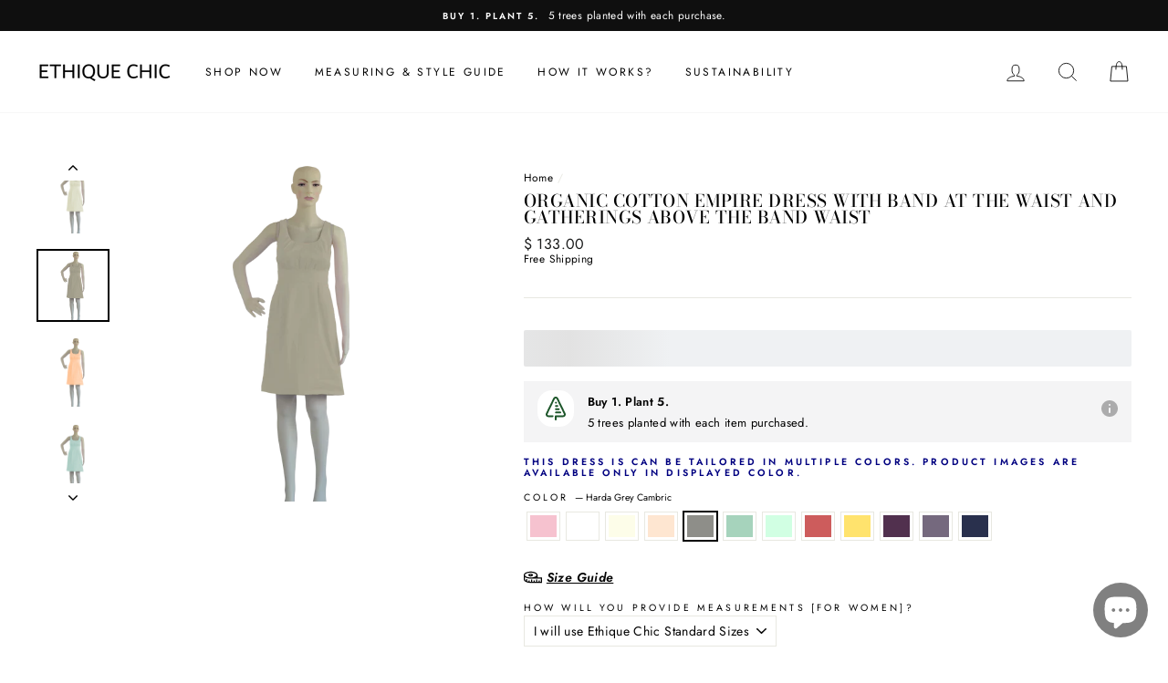

--- FILE ---
content_type: text/html; charset=utf-8
request_url: https://ethiquechic.com/products/empire-dress-with-band-at-the-waist-and-gatherings-above-the-band-waist?variant=39291352383571
body_size: 51541
content:
<!doctype html>

<html class="no-js" lang="en">
<head>

  
<script>
window.KiwiSizing = window.KiwiSizing === undefined ? {} : window.KiwiSizing;
KiwiSizing.shop = "ethique-chic.myshopify.com";


KiwiSizing.data = {
  collections: "158349525075,260675764307",
  tags: "Dresses,Empire,Organic Cotton",
  product: "6548745846867",
  vendor: "Ethique Chic",
  type: "Empire Contemporary",
  title: "Organic Cotton Empire dress with band at the waist and gatherings above the band waist",
  images: ["\/\/ethiquechic.com\/cdn\/shop\/products\/organic-cotton-empire-dress-with-band-at-the-waist-and-gatherings-above-the-band-waist-28089049022547.png?v=1618774276","\/\/ethiquechic.com\/cdn\/shop\/products\/organic-cotton-empire-dress-with-band-at-the-waist-and-gatherings-above-the-band-waist-28075133894739.png?v=1618774276","\/\/ethiquechic.com\/cdn\/shop\/products\/organic-cotton-empire-dress-with-band-at-the-waist-and-gatherings-above-the-band-waist-28071803584595.png?v=1618774276","\/\/ethiquechic.com\/cdn\/shop\/products\/organic-cotton-empire-dress-with-band-at-the-waist-and-gatherings-above-the-band-waist-28071803846739.png?v=1618774276","\/\/ethiquechic.com\/cdn\/shop\/products\/organic-cotton-empire-dress-with-band-at-the-waist-and-gatherings-above-the-band-waist-28071803781203.png?v=1618774276","\/\/ethiquechic.com\/cdn\/shop\/products\/organic-cotton-empire-dress-with-band-at-the-waist-and-gatherings-above-the-band-waist-28071803879507.png?v=1618774276","\/\/ethiquechic.com\/cdn\/shop\/products\/organic-cotton-empire-dress-with-band-at-the-waist-and-gatherings-above-the-band-waist-28071803650131.png?v=1618774276","\/\/ethiquechic.com\/cdn\/shop\/products\/organic-cotton-empire-dress-with-band-at-the-waist-and-gatherings-above-the-band-waist-28071803617363.png?v=1618774276","\/\/ethiquechic.com\/cdn\/shop\/products\/organic-cotton-empire-dress-with-band-at-the-waist-and-gatherings-above-the-band-waist-28071803748435.png?v=1618774276","\/\/ethiquechic.com\/cdn\/shop\/products\/organic-cotton-empire-dress-with-band-at-the-waist-and-gatherings-above-the-band-waist-28071803551827.png?v=1618774276","\/\/ethiquechic.com\/cdn\/shop\/products\/organic-cotton-empire-dress-with-band-at-the-waist-and-gatherings-above-the-band-waist-28071803682899.png?v=1618774276","\/\/ethiquechic.com\/cdn\/shop\/products\/organic-cotton-empire-dress-with-band-at-the-waist-and-gatherings-above-the-band-waist-28071803715667.png?v=1618774276","\/\/ethiquechic.com\/cdn\/shop\/products\/organic-cotton-empire-dress-with-band-at-the-waist-and-gatherings-above-the-band-waist-28071803912275.png?v=1618774276","\/\/ethiquechic.com\/cdn\/shop\/products\/organic-cotton-empire-dress-with-band-at-the-waist-and-gatherings-above-the-band-waist-28075133993043.png?v=1618774276"],
  options: [{"name":"Color","position":1,"values":["Rose Shadow Cambric","White Lite Satin","Off White Cambric","Peach Cambric","Harda Grey Cambric","Sea Green Cambric","Mint Green Cambric","Majith Red Cambric","Mango Yellow Lite Satin","Plum Purple Lite Satin","Blue Magenta Cambric","Mood Indigo Cambric"]}],
  variants: [{"id":39291352252499,"title":"Rose Shadow Cambric","option1":"Rose Shadow Cambric","option2":null,"option3":null,"sku":null,"requires_shipping":true,"taxable":true,"featured_image":{"id":28178325274707,"product_id":6548745846867,"position":2,"created_at":"2021-04-17T11:46:02-04:00","updated_at":"2021-04-18T15:31:16-04:00","alt":"Organic Cotton Empire dress with band at the waist and gatherings above the band waist","width":4000,"height":4000,"src":"\/\/ethiquechic.com\/cdn\/shop\/products\/organic-cotton-empire-dress-with-band-at-the-waist-and-gatherings-above-the-band-waist-28075133894739.png?v=1618774276","variant_ids":[39291352252499]},"available":true,"name":"Organic Cotton Empire dress with band at the waist and gatherings above the band waist - Rose Shadow Cambric","public_title":"Rose Shadow Cambric","options":["Rose Shadow Cambric"],"price":13300,"weight":454,"compare_at_price":null,"inventory_management":"shopify","barcode":null,"featured_media":{"alt":"Organic Cotton Empire dress with band at the waist and gatherings above the band waist","id":20515105505363,"position":2,"preview_image":{"aspect_ratio":1.0,"height":4000,"width":4000,"src":"\/\/ethiquechic.com\/cdn\/shop\/products\/organic-cotton-empire-dress-with-band-at-the-waist-and-gatherings-above-the-band-waist-28075133894739.png?v=1618774276"}},"requires_selling_plan":false,"selling_plan_allocations":[]},{"id":39291352285267,"title":"White Lite Satin","option1":"White Lite Satin","option2":null,"option3":null,"sku":null,"requires_shipping":true,"taxable":true,"featured_image":{"id":28181250474067,"product_id":6548745846867,"position":14,"created_at":"2021-04-18T15:23:14-04:00","updated_at":"2021-04-18T15:31:16-04:00","alt":"Organic Cotton Empire dress with band at the waist and gatherings above the band waist","width":4000,"height":4000,"src":"\/\/ethiquechic.com\/cdn\/shop\/products\/organic-cotton-empire-dress-with-band-at-the-waist-and-gatherings-above-the-band-waist-28075133993043.png?v=1618774276","variant_ids":[39291352285267]},"available":true,"name":"Organic Cotton Empire dress with band at the waist and gatherings above the band waist - White Lite Satin","public_title":"White Lite Satin","options":["White Lite Satin"],"price":13300,"weight":454,"compare_at_price":null,"inventory_management":"shopify","barcode":null,"featured_media":{"alt":"Organic Cotton Empire dress with band at the waist and gatherings above the band waist","id":20518060490835,"position":14,"preview_image":{"aspect_ratio":1.0,"height":4000,"width":4000,"src":"\/\/ethiquechic.com\/cdn\/shop\/products\/organic-cotton-empire-dress-with-band-at-the-waist-and-gatherings-above-the-band-waist-28075133993043.png?v=1618774276"}},"requires_selling_plan":false,"selling_plan_allocations":[]},{"id":39291352318035,"title":"Off White Cambric","option1":"Off White Cambric","option2":null,"option3":null,"sku":null,"requires_shipping":true,"taxable":true,"featured_image":{"id":28181251817555,"product_id":6548745846867,"position":10,"created_at":"2021-04-18T15:30:41-04:00","updated_at":"2021-04-18T15:31:16-04:00","alt":"Organic Cotton Empire dress with band at the waist and gatherings above the band waist","width":4000,"height":4000,"src":"\/\/ethiquechic.com\/cdn\/shop\/products\/organic-cotton-empire-dress-with-band-at-the-waist-and-gatherings-above-the-band-waist-28071803551827.png?v=1618774276","variant_ids":[39291352318035]},"available":true,"name":"Organic Cotton Empire dress with band at the waist and gatherings above the band waist - Off White Cambric","public_title":"Off White Cambric","options":["Off White Cambric"],"price":13300,"weight":454,"compare_at_price":null,"inventory_management":"shopify","barcode":null,"featured_media":{"alt":"Organic Cotton Empire dress with band at the waist and gatherings above the band waist","id":20518061998163,"position":10,"preview_image":{"aspect_ratio":1.0,"height":4000,"width":4000,"src":"\/\/ethiquechic.com\/cdn\/shop\/products\/organic-cotton-empire-dress-with-band-at-the-waist-and-gatherings-above-the-band-waist-28071803551827.png?v=1618774276"}},"requires_selling_plan":false,"selling_plan_allocations":[]},{"id":39291352350803,"title":"Peach Cambric","option1":"Peach Cambric","option2":null,"option3":null,"sku":null,"requires_shipping":true,"taxable":true,"featured_image":{"id":28181251096659,"product_id":6548745846867,"position":12,"created_at":"2021-04-18T15:26:43-04:00","updated_at":"2021-04-18T15:31:16-04:00","alt":"Organic Cotton Empire dress with band at the waist and gatherings above the band waist","width":4000,"height":4000,"src":"\/\/ethiquechic.com\/cdn\/shop\/products\/organic-cotton-empire-dress-with-band-at-the-waist-and-gatherings-above-the-band-waist-28071803715667.png?v=1618774276","variant_ids":[39291352350803]},"available":true,"name":"Organic Cotton Empire dress with band at the waist and gatherings above the band waist - Peach Cambric","public_title":"Peach Cambric","options":["Peach Cambric"],"price":13300,"weight":454,"compare_at_price":null,"inventory_management":"shopify","barcode":null,"featured_media":{"alt":"Organic Cotton Empire dress with band at the waist and gatherings above the band waist","id":20518061178963,"position":12,"preview_image":{"aspect_ratio":1.0,"height":4000,"width":4000,"src":"\/\/ethiquechic.com\/cdn\/shop\/products\/organic-cotton-empire-dress-with-band-at-the-waist-and-gatherings-above-the-band-waist-28071803715667.png?v=1618774276"}},"requires_selling_plan":false,"selling_plan_allocations":[]},{"id":39291352383571,"title":"Harda Grey Cambric","option1":"Harda Grey Cambric","option2":null,"option3":null,"sku":null,"requires_shipping":true,"taxable":true,"featured_image":{"id":28181251326035,"product_id":6548745846867,"position":11,"created_at":"2021-04-18T15:27:16-04:00","updated_at":"2021-04-18T15:31:16-04:00","alt":"Organic Cotton Empire dress with band at the waist and gatherings above the band waist","width":4000,"height":4000,"src":"\/\/ethiquechic.com\/cdn\/shop\/products\/organic-cotton-empire-dress-with-band-at-the-waist-and-gatherings-above-the-band-waist-28071803682899.png?v=1618774276","variant_ids":[39291352383571]},"available":true,"name":"Organic Cotton Empire dress with band at the waist and gatherings above the band waist - Harda Grey Cambric","public_title":"Harda Grey Cambric","options":["Harda Grey Cambric"],"price":13300,"weight":454,"compare_at_price":null,"inventory_management":"shopify","barcode":null,"featured_media":{"alt":"Organic Cotton Empire dress with band at the waist and gatherings above the band waist","id":20518061408339,"position":11,"preview_image":{"aspect_ratio":1.0,"height":4000,"width":4000,"src":"\/\/ethiquechic.com\/cdn\/shop\/products\/organic-cotton-empire-dress-with-band-at-the-waist-and-gatherings-above-the-band-waist-28071803682899.png?v=1618774276"}},"requires_selling_plan":false,"selling_plan_allocations":[]},{"id":39291352416339,"title":"Sea Green Cambric","option1":"Sea Green Cambric","option2":null,"option3":null,"sku":null,"requires_shipping":true,"taxable":true,"featured_image":{"id":28181251686483,"product_id":6548745846867,"position":13,"created_at":"2021-04-18T15:30:13-04:00","updated_at":"2021-04-18T15:31:16-04:00","alt":"Organic Cotton Empire dress with band at the waist and gatherings above the band waist","width":4000,"height":4000,"src":"\/\/ethiquechic.com\/cdn\/shop\/products\/organic-cotton-empire-dress-with-band-at-the-waist-and-gatherings-above-the-band-waist-28071803912275.png?v=1618774276","variant_ids":[39291352416339]},"available":true,"name":"Organic Cotton Empire dress with band at the waist and gatherings above the band waist - Sea Green Cambric","public_title":"Sea Green Cambric","options":["Sea Green Cambric"],"price":13300,"weight":454,"compare_at_price":null,"inventory_management":"shopify","barcode":null,"featured_media":{"alt":"Organic Cotton Empire dress with band at the waist and gatherings above the band waist","id":20518061867091,"position":13,"preview_image":{"aspect_ratio":1.0,"height":4000,"width":4000,"src":"\/\/ethiquechic.com\/cdn\/shop\/products\/organic-cotton-empire-dress-with-band-at-the-waist-and-gatherings-above-the-band-waist-28071803912275.png?v=1618774276"}},"requires_selling_plan":false,"selling_plan_allocations":[]},{"id":39291352449107,"title":"Mint Green Cambric","option1":"Mint Green Cambric","option2":null,"option3":null,"sku":null,"requires_shipping":true,"taxable":true,"featured_image":{"id":28181251948627,"product_id":6548745846867,"position":8,"created_at":"2021-04-18T15:31:15-04:00","updated_at":"2021-04-18T15:31:16-04:00","alt":"Organic Cotton Empire dress with band at the waist and gatherings above the band waist","width":4000,"height":4000,"src":"\/\/ethiquechic.com\/cdn\/shop\/products\/organic-cotton-empire-dress-with-band-at-the-waist-and-gatherings-above-the-band-waist-28071803617363.png?v=1618774276","variant_ids":[39291352449107]},"available":true,"name":"Organic Cotton Empire dress with band at the waist and gatherings above the band waist - Mint Green Cambric","public_title":"Mint Green Cambric","options":["Mint Green Cambric"],"price":13300,"weight":454,"compare_at_price":null,"inventory_management":"shopify","barcode":null,"featured_media":{"alt":"Organic Cotton Empire dress with band at the waist and gatherings above the band waist","id":20518062129235,"position":8,"preview_image":{"aspect_ratio":1.0,"height":4000,"width":4000,"src":"\/\/ethiquechic.com\/cdn\/shop\/products\/organic-cotton-empire-dress-with-band-at-the-waist-and-gatherings-above-the-band-waist-28071803617363.png?v=1618774276"}},"requires_selling_plan":false,"selling_plan_allocations":[]},{"id":39291352481875,"title":"Majith Red Cambric","option1":"Majith Red Cambric","option2":null,"option3":null,"sku":null,"requires_shipping":true,"taxable":true,"featured_image":{"id":28178311184467,"product_id":6548745846867,"position":6,"created_at":"2021-04-17T11:36:06-04:00","updated_at":"2021-04-18T15:31:16-04:00","alt":"Organic Cotton Empire dress with band at the waist and gatherings above the band waist","width":4000,"height":4000,"src":"\/\/ethiquechic.com\/cdn\/shop\/products\/organic-cotton-empire-dress-with-band-at-the-waist-and-gatherings-above-the-band-waist-28071803879507.png?v=1618774276","variant_ids":[39291352481875]},"available":true,"name":"Organic Cotton Empire dress with band at the waist and gatherings above the band waist - Majith Red Cambric","public_title":"Majith Red Cambric","options":["Majith Red Cambric"],"price":13300,"weight":454,"compare_at_price":null,"inventory_management":"shopify","barcode":null,"featured_media":{"alt":"Organic Cotton Empire dress with band at the waist and gatherings above the band waist","id":20515091349587,"position":6,"preview_image":{"aspect_ratio":1.0,"height":4000,"width":4000,"src":"\/\/ethiquechic.com\/cdn\/shop\/products\/organic-cotton-empire-dress-with-band-at-the-waist-and-gatherings-above-the-band-waist-28071803879507.png?v=1618774276"}},"requires_selling_plan":false,"selling_plan_allocations":[]},{"id":39291352514643,"title":"Mango Yellow Lite Satin","option1":"Mango Yellow Lite Satin","option2":null,"option3":null,"sku":null,"requires_shipping":true,"taxable":true,"featured_image":{"id":28177923866707,"product_id":6548745846867,"position":9,"created_at":"2021-04-17T07:04:11-04:00","updated_at":"2021-04-18T15:31:16-04:00","alt":"Organic Cotton Empire dress with band at the waist and gatherings above the band waist","width":4000,"height":4000,"src":"\/\/ethiquechic.com\/cdn\/shop\/products\/organic-cotton-empire-dress-with-band-at-the-waist-and-gatherings-above-the-band-waist-28071803748435.png?v=1618774276","variant_ids":[39291352514643]},"available":true,"name":"Organic Cotton Empire dress with band at the waist and gatherings above the band waist - Mango Yellow Lite Satin","public_title":"Mango Yellow Lite Satin","options":["Mango Yellow Lite Satin"],"price":13300,"weight":454,"compare_at_price":null,"inventory_management":"shopify","barcode":null,"featured_media":{"alt":"Organic Cotton Empire dress with band at the waist and gatherings above the band waist","id":20514698854483,"position":9,"preview_image":{"aspect_ratio":1.0,"height":4000,"width":4000,"src":"\/\/ethiquechic.com\/cdn\/shop\/products\/organic-cotton-empire-dress-with-band-at-the-waist-and-gatherings-above-the-band-waist-28071803748435.png?v=1618774276"}},"requires_selling_plan":false,"selling_plan_allocations":[]},{"id":39291352547411,"title":"Plum Purple Lite Satin","option1":"Plum Purple Lite Satin","option2":null,"option3":null,"sku":null,"requires_shipping":true,"taxable":true,"featured_image":{"id":28178323046483,"product_id":6548745846867,"position":3,"created_at":"2021-04-17T11:44:14-04:00","updated_at":"2021-04-18T15:31:16-04:00","alt":"Organic Cotton Empire dress with band at the waist and gatherings above the band waist","width":4000,"height":4000,"src":"\/\/ethiquechic.com\/cdn\/shop\/products\/organic-cotton-empire-dress-with-band-at-the-waist-and-gatherings-above-the-band-waist-28071803584595.png?v=1618774276","variant_ids":[39291352547411]},"available":true,"name":"Organic Cotton Empire dress with band at the waist and gatherings above the band waist - Plum Purple Lite Satin","public_title":"Plum Purple Lite Satin","options":["Plum Purple Lite Satin"],"price":13300,"weight":454,"compare_at_price":null,"inventory_management":"shopify","barcode":null,"featured_media":{"alt":"Organic Cotton Empire dress with band at the waist and gatherings above the band waist","id":20515103277139,"position":3,"preview_image":{"aspect_ratio":1.0,"height":4000,"width":4000,"src":"\/\/ethiquechic.com\/cdn\/shop\/products\/organic-cotton-empire-dress-with-band-at-the-waist-and-gatherings-above-the-band-waist-28071803584595.png?v=1618774276"}},"requires_selling_plan":false,"selling_plan_allocations":[]},{"id":39291352580179,"title":"Blue Magenta Cambric","option1":"Blue Magenta Cambric","option2":null,"option3":null,"sku":null,"requires_shipping":true,"taxable":true,"featured_image":{"id":28178319409235,"product_id":6548745846867,"position":5,"created_at":"2021-04-17T11:41:45-04:00","updated_at":"2021-04-18T15:31:16-04:00","alt":"Organic Cotton Empire dress with band at the waist and gatherings above the band waist","width":4000,"height":4000,"src":"\/\/ethiquechic.com\/cdn\/shop\/products\/organic-cotton-empire-dress-with-band-at-the-waist-and-gatherings-above-the-band-waist-28071803781203.png?v=1618774276","variant_ids":[39291352580179]},"available":true,"name":"Organic Cotton Empire dress with band at the waist and gatherings above the band waist - Blue Magenta Cambric","public_title":"Blue Magenta Cambric","options":["Blue Magenta Cambric"],"price":13300,"weight":454,"compare_at_price":null,"inventory_management":"shopify","barcode":null,"featured_media":{"alt":"Organic Cotton Empire dress with band at the waist and gatherings above the band waist","id":20515099574355,"position":5,"preview_image":{"aspect_ratio":1.0,"height":4000,"width":4000,"src":"\/\/ethiquechic.com\/cdn\/shop\/products\/organic-cotton-empire-dress-with-band-at-the-waist-and-gatherings-above-the-band-waist-28071803781203.png?v=1618774276"}},"requires_selling_plan":false,"selling_plan_allocations":[]},{"id":39291352612947,"title":"Mood Indigo Cambric","option1":"Mood Indigo Cambric","option2":null,"option3":null,"sku":null,"requires_shipping":true,"taxable":true,"featured_image":{"id":28178307154003,"product_id":6548745846867,"position":7,"created_at":"2021-04-17T11:32:46-04:00","updated_at":"2021-04-18T15:31:16-04:00","alt":"Organic Cotton Empire dress with band at the waist and gatherings above the band waist","width":4000,"height":4000,"src":"\/\/ethiquechic.com\/cdn\/shop\/products\/organic-cotton-empire-dress-with-band-at-the-waist-and-gatherings-above-the-band-waist-28071803650131.png?v=1618774276","variant_ids":[39291352612947]},"available":true,"name":"Organic Cotton Empire dress with band at the waist and gatherings above the band waist - Mood Indigo Cambric","public_title":"Mood Indigo Cambric","options":["Mood Indigo Cambric"],"price":13300,"weight":454,"compare_at_price":null,"inventory_management":"shopify","barcode":null,"featured_media":{"alt":"Organic Cotton Empire dress with band at the waist and gatherings above the band waist","id":20515087319123,"position":7,"preview_image":{"aspect_ratio":1.0,"height":4000,"width":4000,"src":"\/\/ethiquechic.com\/cdn\/shop\/products\/organic-cotton-empire-dress-with-band-at-the-waist-and-gatherings-above-the-band-waist-28071803650131.png?v=1618774276"}},"requires_selling_plan":false,"selling_plan_allocations":[]}],
};

</script>
  <meta charset="utf-8">
  <meta http-equiv="X-UA-Compatible" content="IE=edge,chrome=1">
  <meta name="viewport" content="width=device-width,initial-scale=1">
  <meta name="theme-color" content="#f4b7b7">
  <link rel="canonical" href="https://ethiquechic.com/products/empire-dress-with-band-at-the-waist-and-gatherings-above-the-band-waist">
  <meta name="format-detection" content="telephone=no"><link rel="shortcut icon" href="//ethiquechic.com/cdn/shop/files/Web_Logo_32x32.png?v=1614332292" type="image/png" />
  <title>Custom Tailored Solid A-Line Dress
&ndash; Ethique Chic
</title>

  <meta property="og:site_name" content="Ethique Chic">
  <meta property="og:url" content="https://ethiquechic.com/products/empire-dress-with-band-at-the-waist-and-gatherings-above-the-band-waist">



  
  <meta name="twitter:site" content="@ethiquechic">
  <meta name="twitter:card" content="summary_large_image">



  <style data-shopify>
  @font-face {
  font-family: "Bodoni Moda";
  font-weight: 500;
  font-style: normal;
  src: url("//ethiquechic.com/cdn/fonts/bodoni_moda/bodonimoda_n5.36d0da1db617c453fb46e8089790ab6dc72c2356.woff2") format("woff2"),
       url("//ethiquechic.com/cdn/fonts/bodoni_moda/bodonimoda_n5.40f612bab009769f87511096f185d9228ad3baa3.woff") format("woff");
}

  @font-face {
  font-family: Jost;
  font-weight: 400;
  font-style: normal;
  src: url("//ethiquechic.com/cdn/fonts/jost/jost_n4.d47a1b6347ce4a4c9f437608011273009d91f2b7.woff2") format("woff2"),
       url("//ethiquechic.com/cdn/fonts/jost/jost_n4.791c46290e672b3f85c3d1c651ef2efa3819eadd.woff") format("woff");
}


  @font-face {
  font-family: Jost;
  font-weight: 600;
  font-style: normal;
  src: url("//ethiquechic.com/cdn/fonts/jost/jost_n6.ec1178db7a7515114a2d84e3dd680832b7af8b99.woff2") format("woff2"),
       url("//ethiquechic.com/cdn/fonts/jost/jost_n6.b1178bb6bdd3979fef38e103a3816f6980aeaff9.woff") format("woff");
}

  @font-face {
  font-family: Jost;
  font-weight: 400;
  font-style: italic;
  src: url("//ethiquechic.com/cdn/fonts/jost/jost_i4.b690098389649750ada222b9763d55796c5283a5.woff2") format("woff2"),
       url("//ethiquechic.com/cdn/fonts/jost/jost_i4.fd766415a47e50b9e391ae7ec04e2ae25e7e28b0.woff") format("woff");
}

  @font-face {
  font-family: Jost;
  font-weight: 600;
  font-style: italic;
  src: url("//ethiquechic.com/cdn/fonts/jost/jost_i6.9af7e5f39e3a108c08f24047a4276332d9d7b85e.woff2") format("woff2"),
       url("//ethiquechic.com/cdn/fonts/jost/jost_i6.2bf310262638f998ed206777ce0b9a3b98b6fe92.woff") format("woff");
}

</style>

  <link href="//ethiquechic.com/cdn/shop/t/12/assets/theme.scss.css?v=142369171332338360431759259713" rel="stylesheet" type="text/css" media="all" />

  <style data-shopify>
    .collection-item__title {
      font-size: 14.4px;
    }

    @media screen and (min-width: 769px) {
      .collection-item__title {
        font-size: 18px;
      }
    }
  </style>

  <script>
    document.documentElement.className = document.documentElement.className.replace('no-js', 'js');

    window.theme = window.theme || {};
    theme.strings = {
      addToCart: "Add to cart",
      soldOut: "Sold Out",
      unavailable: "Unavailable",
      stockLabel: "Only [count] items in stock!",
      willNotShipUntil: "Will not ship until [date]",
      willBeInStockAfter: "Will be in stock after [date]",
      waitingForStock: "Inventory on the way",
      savePrice: "Save [saved_amount]",
      cartEmpty: "Your cart is currently empty.",
      cartTermsConfirmation: "You must agree with the terms and conditions of sales to check out"
    };
    theme.settings = {
      dynamicVariantsEnable: true,
      dynamicVariantType: "button",
      cartType: "drawer",
      moneyFormat: "\u003cspan class=money\u003e$ {{amount}}\u003c\/span\u003e",
      saveType: "dollar",
      recentlyViewedEnabled: false,
      predictiveSearch: true,
      predictiveSearchType: "product,article,page",
      inventoryThreshold: 10,
      quickView: false,
      themeName: 'Impulse',
      themeVersion: "3.0.4"
    };
  </script>

  
<script>window.performance && window.performance.mark && window.performance.mark('shopify.content_for_header.start');</script><meta name="google-site-verification" content="bD_2uqV3bwIODpP3VuZaGw60Pn-veFAmX4R7mkVIxOQ">
<meta name="facebook-domain-verification" content="tsuxtacjqhcrpigm0zjmjqy7qunusu">
<meta name="facebook-domain-verification" content="rqpg52t8okum4agu5smzwbbzz4dfdv">
<meta id="shopify-digital-wallet" name="shopify-digital-wallet" content="/24285315136/digital_wallets/dialog">
<meta name="shopify-checkout-api-token" content="8bf535de55605c515546844f2e06cc4e">
<meta id="in-context-paypal-metadata" data-shop-id="24285315136" data-venmo-supported="true" data-environment="production" data-locale="en_US" data-paypal-v4="true" data-currency="USD">
<link rel="alternate" type="application/json+oembed" href="https://ethiquechic.com/products/empire-dress-with-band-at-the-waist-and-gatherings-above-the-band-waist.oembed">
<script async="async" src="/checkouts/internal/preloads.js?locale=en-US"></script>
<script id="shopify-features" type="application/json">{"accessToken":"8bf535de55605c515546844f2e06cc4e","betas":["rich-media-storefront-analytics"],"domain":"ethiquechic.com","predictiveSearch":true,"shopId":24285315136,"locale":"en"}</script>
<script>var Shopify = Shopify || {};
Shopify.shop = "ethique-chic.myshopify.com";
Shopify.locale = "en";
Shopify.currency = {"active":"USD","rate":"1.0"};
Shopify.country = "US";
Shopify.theme = {"name":"Impulse","id":81198612563,"schema_name":"Impulse","schema_version":"3.0.4","theme_store_id":857,"role":"main"};
Shopify.theme.handle = "null";
Shopify.theme.style = {"id":null,"handle":null};
Shopify.cdnHost = "ethiquechic.com/cdn";
Shopify.routes = Shopify.routes || {};
Shopify.routes.root = "/";</script>
<script type="module">!function(o){(o.Shopify=o.Shopify||{}).modules=!0}(window);</script>
<script>!function(o){function n(){var o=[];function n(){o.push(Array.prototype.slice.apply(arguments))}return n.q=o,n}var t=o.Shopify=o.Shopify||{};t.loadFeatures=n(),t.autoloadFeatures=n()}(window);</script>
<script id="shop-js-analytics" type="application/json">{"pageType":"product"}</script>
<script defer="defer" async type="module" src="//ethiquechic.com/cdn/shopifycloud/shop-js/modules/v2/client.init-shop-cart-sync_D0dqhulL.en.esm.js"></script>
<script defer="defer" async type="module" src="//ethiquechic.com/cdn/shopifycloud/shop-js/modules/v2/chunk.common_CpVO7qML.esm.js"></script>
<script type="module">
  await import("//ethiquechic.com/cdn/shopifycloud/shop-js/modules/v2/client.init-shop-cart-sync_D0dqhulL.en.esm.js");
await import("//ethiquechic.com/cdn/shopifycloud/shop-js/modules/v2/chunk.common_CpVO7qML.esm.js");

  window.Shopify.SignInWithShop?.initShopCartSync?.({"fedCMEnabled":true,"windoidEnabled":true});

</script>
<script>(function() {
  var isLoaded = false;
  function asyncLoad() {
    if (isLoaded) return;
    isLoaded = true;
    var urls = ["https:\/\/app.kiwisizing.com\/web\/js\/dist\/kiwiSizing\/plugin\/SizingPlugin.prod.js?v=328\u0026shop=ethique-chic.myshopify.com","https:\/\/cdn.recovermycart.com\/scripts\/keepcart\/CartJS.min.js?shop=ethique-chic.myshopify.com\u0026shop=ethique-chic.myshopify.com","https:\/\/cdn.shopify.com\/s\/files\/1\/0184\/4255\/1360\/files\/quicklink.v3.min.js?v=1645163498\u0026shop=ethique-chic.myshopify.com","https:\/\/hotjar.dualsidedapp.com\/script.js?shop=ethique-chic.myshopify.com"];
    for (var i = 0; i < urls.length; i++) {
      var s = document.createElement('script');
      s.type = 'text/javascript';
      s.async = true;
      s.src = urls[i];
      var x = document.getElementsByTagName('script')[0];
      x.parentNode.insertBefore(s, x);
    }
  };
  if(window.attachEvent) {
    window.attachEvent('onload', asyncLoad);
  } else {
    window.addEventListener('load', asyncLoad, false);
  }
})();</script>
<script id="__st">var __st={"a":24285315136,"offset":-18000,"reqid":"feaf74f0-33b7-482d-944f-a156858b540e-1764581283","pageurl":"ethiquechic.com\/products\/empire-dress-with-band-at-the-waist-and-gatherings-above-the-band-waist?variant=39291352383571","u":"6ce46bdddc68","p":"product","rtyp":"product","rid":6548745846867};</script>
<script>window.ShopifyPaypalV4VisibilityTracking = true;</script>
<script id="captcha-bootstrap">!function(){'use strict';const t='contact',e='account',n='new_comment',o=[[t,t],['blogs',n],['comments',n],[t,'customer']],c=[[e,'customer_login'],[e,'guest_login'],[e,'recover_customer_password'],[e,'create_customer']],r=t=>t.map((([t,e])=>`form[action*='/${t}']:not([data-nocaptcha='true']) input[name='form_type'][value='${e}']`)).join(','),a=t=>()=>t?[...document.querySelectorAll(t)].map((t=>t.form)):[];function s(){const t=[...o],e=r(t);return a(e)}const i='password',u='form_key',d=['recaptcha-v3-token','g-recaptcha-response','h-captcha-response',i],f=()=>{try{return window.sessionStorage}catch{return}},m='__shopify_v',_=t=>t.elements[u];function p(t,e,n=!1){try{const o=window.sessionStorage,c=JSON.parse(o.getItem(e)),{data:r}=function(t){const{data:e,action:n}=t;return t[m]||n?{data:e,action:n}:{data:t,action:n}}(c);for(const[e,n]of Object.entries(r))t.elements[e]&&(t.elements[e].value=n);n&&o.removeItem(e)}catch(o){console.error('form repopulation failed',{error:o})}}const l='form_type',E='cptcha';function T(t){t.dataset[E]=!0}const w=window,h=w.document,L='Shopify',v='ce_forms',y='captcha';let A=!1;((t,e)=>{const n=(g='f06e6c50-85a8-45c8-87d0-21a2b65856fe',I='https://cdn.shopify.com/shopifycloud/storefront-forms-hcaptcha/ce_storefront_forms_captcha_hcaptcha.v1.5.2.iife.js',D={infoText:'Protected by hCaptcha',privacyText:'Privacy',termsText:'Terms'},(t,e,n)=>{const o=w[L][v],c=o.bindForm;if(c)return c(t,g,e,D).then(n);var r;o.q.push([[t,g,e,D],n]),r=I,A||(h.body.append(Object.assign(h.createElement('script'),{id:'captcha-provider',async:!0,src:r})),A=!0)});var g,I,D;w[L]=w[L]||{},w[L][v]=w[L][v]||{},w[L][v].q=[],w[L][y]=w[L][y]||{},w[L][y].protect=function(t,e){n(t,void 0,e),T(t)},Object.freeze(w[L][y]),function(t,e,n,w,h,L){const[v,y,A,g]=function(t,e,n){const i=e?o:[],u=t?c:[],d=[...i,...u],f=r(d),m=r(i),_=r(d.filter((([t,e])=>n.includes(e))));return[a(f),a(m),a(_),s()]}(w,h,L),I=t=>{const e=t.target;return e instanceof HTMLFormElement?e:e&&e.form},D=t=>v().includes(t);t.addEventListener('submit',(t=>{const e=I(t);if(!e)return;const n=D(e)&&!e.dataset.hcaptchaBound&&!e.dataset.recaptchaBound,o=_(e),c=g().includes(e)&&(!o||!o.value);(n||c)&&t.preventDefault(),c&&!n&&(function(t){try{if(!f())return;!function(t){const e=f();if(!e)return;const n=_(t);if(!n)return;const o=n.value;o&&e.removeItem(o)}(t);const e=Array.from(Array(32),(()=>Math.random().toString(36)[2])).join('');!function(t,e){_(t)||t.append(Object.assign(document.createElement('input'),{type:'hidden',name:u})),t.elements[u].value=e}(t,e),function(t,e){const n=f();if(!n)return;const o=[...t.querySelectorAll(`input[type='${i}']`)].map((({name:t})=>t)),c=[...d,...o],r={};for(const[a,s]of new FormData(t).entries())c.includes(a)||(r[a]=s);n.setItem(e,JSON.stringify({[m]:1,action:t.action,data:r}))}(t,e)}catch(e){console.error('failed to persist form',e)}}(e),e.submit())}));const S=(t,e)=>{t&&!t.dataset[E]&&(n(t,e.some((e=>e===t))),T(t))};for(const o of['focusin','change'])t.addEventListener(o,(t=>{const e=I(t);D(e)&&S(e,y())}));const B=e.get('form_key'),M=e.get(l),P=B&&M;t.addEventListener('DOMContentLoaded',(()=>{const t=y();if(P)for(const e of t)e.elements[l].value===M&&p(e,B);[...new Set([...A(),...v().filter((t=>'true'===t.dataset.shopifyCaptcha))])].forEach((e=>S(e,t)))}))}(h,new URLSearchParams(w.location.search),n,t,e,['guest_login'])})(!0,!0)}();</script>
<script integrity="sha256-52AcMU7V7pcBOXWImdc/TAGTFKeNjmkeM1Pvks/DTgc=" data-source-attribution="shopify.loadfeatures" defer="defer" src="//ethiquechic.com/cdn/shopifycloud/storefront/assets/storefront/load_feature-81c60534.js" crossorigin="anonymous"></script>
<script data-source-attribution="shopify.dynamic_checkout.dynamic.init">var Shopify=Shopify||{};Shopify.PaymentButton=Shopify.PaymentButton||{isStorefrontPortableWallets:!0,init:function(){window.Shopify.PaymentButton.init=function(){};var t=document.createElement("script");t.src="https://ethiquechic.com/cdn/shopifycloud/portable-wallets/latest/portable-wallets.en.js",t.type="module",document.head.appendChild(t)}};
</script>
<script data-source-attribution="shopify.dynamic_checkout.buyer_consent">
  function portableWalletsHideBuyerConsent(e){var t=document.getElementById("shopify-buyer-consent"),n=document.getElementById("shopify-subscription-policy-button");t&&n&&(t.classList.add("hidden"),t.setAttribute("aria-hidden","true"),n.removeEventListener("click",e))}function portableWalletsShowBuyerConsent(e){var t=document.getElementById("shopify-buyer-consent"),n=document.getElementById("shopify-subscription-policy-button");t&&n&&(t.classList.remove("hidden"),t.removeAttribute("aria-hidden"),n.addEventListener("click",e))}window.Shopify?.PaymentButton&&(window.Shopify.PaymentButton.hideBuyerConsent=portableWalletsHideBuyerConsent,window.Shopify.PaymentButton.showBuyerConsent=portableWalletsShowBuyerConsent);
</script>
<script>
  function portableWalletsCleanup(e){e&&e.src&&console.error("Failed to load portable wallets script "+e.src);var t=document.querySelectorAll("shopify-accelerated-checkout .shopify-payment-button__skeleton, shopify-accelerated-checkout-cart .wallet-cart-button__skeleton"),e=document.getElementById("shopify-buyer-consent");for(let e=0;e<t.length;e++)t[e].remove();e&&e.remove()}function portableWalletsNotLoadedAsModule(e){e instanceof ErrorEvent&&"string"==typeof e.message&&e.message.includes("import.meta")&&"string"==typeof e.filename&&e.filename.includes("portable-wallets")&&(window.removeEventListener("error",portableWalletsNotLoadedAsModule),window.Shopify.PaymentButton.failedToLoad=e,"loading"===document.readyState?document.addEventListener("DOMContentLoaded",window.Shopify.PaymentButton.init):window.Shopify.PaymentButton.init())}window.addEventListener("error",portableWalletsNotLoadedAsModule);
</script>

<script type="module" src="https://ethiquechic.com/cdn/shopifycloud/portable-wallets/latest/portable-wallets.en.js" onError="portableWalletsCleanup(this)" crossorigin="anonymous"></script>
<script nomodule>
  document.addEventListener("DOMContentLoaded", portableWalletsCleanup);
</script>

<link id="shopify-accelerated-checkout-styles" rel="stylesheet" media="screen" href="https://ethiquechic.com/cdn/shopifycloud/portable-wallets/latest/accelerated-checkout-backwards-compat.css" crossorigin="anonymous">
<style id="shopify-accelerated-checkout-cart">
        #shopify-buyer-consent {
  margin-top: 1em;
  display: inline-block;
  width: 100%;
}

#shopify-buyer-consent.hidden {
  display: none;
}

#shopify-subscription-policy-button {
  background: none;
  border: none;
  padding: 0;
  text-decoration: underline;
  font-size: inherit;
  cursor: pointer;
}

#shopify-subscription-policy-button::before {
  box-shadow: none;
}

      </style>

<script>window.performance && window.performance.mark && window.performance.mark('shopify.content_for_header.end');</script>



  <script src="//ethiquechic.com/cdn/shop/t/12/assets/vendor-scripts-v6.js" defer="defer"></script>

  

  <script src="//ethiquechic.com/cdn/shop/t/12/assets/theme.js?v=104235936339118663741589451198" defer="defer"></script>
<!-- Start of Judge.me Core -->
<link rel="dns-prefetch" href="https://cdn.judge.me/">
<script data-cfasync='false' class='jdgm-settings-script'>window.jdgmSettings={"pagination":5,"disable_web_reviews":false,"badge_no_review_text":"No reviews","badge_n_reviews_text":"{{ n }} review/reviews","hide_badge_preview_if_no_reviews":true,"badge_hide_text":false,"enforce_center_preview_badge":false,"widget_title":"Customer Reviews","widget_open_form_text":"Write a review","widget_close_form_text":"Cancel review","widget_refresh_page_text":"Refresh page","widget_summary_text":"Based on {{ number_of_reviews }} review/reviews","widget_no_review_text":"Be the first to write a review","widget_name_field_text":"Name","widget_verified_name_field_text":"Verified Name (public)","widget_name_placeholder_text":"Enter your name (public)","widget_required_field_error_text":"This field is required.","widget_email_field_text":"Email","widget_verified_email_field_text":"Verified Email (private, can not be edited)","widget_email_placeholder_text":"Enter your email (private)","widget_email_field_error_text":"Please enter a valid email address.","widget_rating_field_text":"Rating","widget_review_title_field_text":"Review Title","widget_review_title_placeholder_text":"Give your review a title","widget_review_body_field_text":"Review","widget_review_body_placeholder_text":"Write your comments here","widget_pictures_field_text":"Picture/Video (optional)","widget_submit_review_text":"Submit Review","widget_submit_verified_review_text":"Submit Verified Review","widget_submit_success_msg_with_auto_publish":"Thank you! Please refresh the page in a few moments to see your review. You can remove or edit your review by logging into \u003ca href='https://judge.me/login' target='_blank' rel='nofollow noopener'\u003eJudge.me\u003c/a\u003e","widget_submit_success_msg_no_auto_publish":"Thank you! Your review will be published as soon as it is approved by the shop admin. You can remove or edit your review by logging into \u003ca href='https://judge.me/login' target='_blank' rel='nofollow noopener'\u003eJudge.me\u003c/a\u003e","widget_show_default_reviews_out_of_total_text":"Showing {{ n_reviews_shown }} out of {{ n_reviews }} reviews.","widget_show_all_link_text":"Show all","widget_show_less_link_text":"Show less","widget_author_said_text":"{{ reviewer_name }} said:","widget_days_text":"{{ n }} days ago","widget_weeks_text":"{{ n }} week/weeks ago","widget_months_text":"{{ n }} month/months ago","widget_years_text":"{{ n }} year/years ago","widget_yesterday_text":"Yesterday","widget_today_text":"Today","widget_replied_text":"\u003e\u003e {{ shop_name }} replied:","widget_read_more_text":"Read more","widget_rating_filter_see_all_text":"See all reviews","widget_sorting_most_recent_text":"Most Recent","widget_sorting_highest_rating_text":"Highest Rating","widget_sorting_lowest_rating_text":"Lowest Rating","widget_sorting_with_pictures_text":"Only Pictures","widget_sorting_most_helpful_text":"Most Helpful","widget_open_question_form_text":"Ask a question","widget_reviews_subtab_text":"Reviews","widget_questions_subtab_text":"Questions","widget_question_label_text":"Question","widget_answer_label_text":"Answer","widget_question_placeholder_text":"Write your question here","widget_submit_question_text":"Submit Question","widget_question_submit_success_text":"Thank you for your question! We will notify you once it gets answered.","verified_badge_text":"Verified","verified_badge_placement":"left-of-reviewer-name","widget_hide_border":false,"widget_social_share":false,"all_reviews_include_out_of_store_products":true,"all_reviews_out_of_store_text":"(out of store)","all_reviews_product_name_prefix_text":"about","enable_review_pictures":false,"widget_product_reviews_subtab_text":"Product Reviews","widget_shop_reviews_subtab_text":"Shop Reviews","widget_sorting_pictures_first_text":"Pictures First","floating_tab_button_name":"★ Judge.me Reviews","floating_tab_title":"Let customers speak for us","floating_tab_url":"https://ethiquechic.com/pages/reviews","all_reviews_text_badge_text":"Customers rate us {{ shop.metafields.judgeme.all_reviews_rating | round: 1 }}/5 based on {{ shop.metafields.judgeme.all_reviews_count }} reviews.","all_reviews_text_badge_url":"https://ethiquechic.com/pages/reviews","featured_carousel_title":"Let customers speak for us","featured_carousel_count_text":"from {{ n }} reviews","featured_carousel_url":"https://ethiquechic.com/pages/reviews","verified_count_badge_url":"https://ethiquechic.com/pages/reviews","picture_reminder_submit_button":"Upload Pictures","widget_sorting_videos_first_text":"Videos First","widget_review_pending_text":"Pending","remove_microdata_snippet":false,"preview_badge_no_question_text":"No questions","preview_badge_n_question_text":"{{ number_of_questions }} question/questions","widget_search_bar_placeholder":"Search reviews","widget_sorting_verified_only_text":"Verified only","all_reviews_page_load_more_text":"Load More Reviews","widget_public_name_text":"displayed publicly like","default_reviewer_name_has_non_latin":true,"widget_reviewer_anonymous":"Anonymous","medals_widget_title":"Judge.me Review Medals","widget_invalid_yt_video_url_error_text":"Not a YouTube video URL","widget_max_length_field_error_text":"Please enter no more than {0} characters.","widget_load_with_code_splitting":true,"widget_ugc_title":"Made by us, Shared by you","widget_ugc_subtitle":"Tag us to see your picture featured in our page","widget_ugc_primary_button_text":"Buy Now","widget_ugc_secondary_button_text":"Load More","widget_ugc_reviews_button_text":"View Reviews","widget_rating_metafield_value_type":true,"widget_summary_average_rating_text":"{{ average_rating }} out of 5","widget_media_grid_title":"Customer photos \u0026 videos","widget_media_grid_see_more_text":"See more","widget_verified_by_judgeme_text":"Verified by Judge.me","widget_verified_by_judgeme_text_in_store_medals":"Verified by Judge.me","widget_media_field_exceed_quantity_message":"Sorry, we can only accept {{ max_media }} for one review.","widget_media_field_exceed_limit_message":"{{ file_name }} is too large, please select a {{ media_type }} less than {{ size_limit }}MB.","widget_review_submitted_text":"Review Submitted!","widget_question_submitted_text":"Question Submitted!","widget_close_form_text_question":"Cancel","widget_write_your_answer_here_text":"Write your answer here","widget_show_collected_by_judgeme":false,"widget_collected_by_judgeme_text":"collected by Judge.me","widget_load_more_text":"Load More","widget_full_review_text":"Full Review","widget_read_more_reviews_text":"Read More Reviews","widget_read_questions_text":"Read Questions","widget_questions_and_answers_text":"Questions \u0026 Answers","widget_verified_by_text":"Verified by","widget_number_of_reviews_text":"{{ number_of_reviews }} reviews","widget_back_button_text":"Back","widget_next_button_text":"Next","custom_forms_style":"vertical","preview_badge_collection_page_install_preference":true,"preview_badge_product_page_install_preference":true,"review_widget_best_location":true,"platform":"shopify","branding_url":"https://judge.me/reviews","branding_text":"Powered by Judge.me","locale":"en","reply_name":"Ethique Chic","widget_version":"2.1","footer":true,"autopublish":true,"review_dates":true,"enable_custom_form":false};</script> <style class='jdgm-settings-style'>.jdgm-xx{left:0}.jdgm-prev-badge[data-average-rating='0.00']{display:none !important}.jdgm-author-all-initials{display:none !important}.jdgm-author-last-initial{display:none !important}.jdgm-rev-widg__title{visibility:hidden}.jdgm-rev-widg__summary-text{visibility:hidden}.jdgm-prev-badge__text{visibility:hidden}.jdgm-rev__replier:before{content:'ethiquechic.com'}.jdgm-rev__prod-link-prefix:before{content:'about'}.jdgm-rev__out-of-store-text:before{content:'(out of store)'}@media only screen and (min-width: 768px){.jdgm-rev__pics .jdgm-rev_all-rev-page-picture-separator,.jdgm-rev__pics .jdgm-rev__product-picture{display:none}}@media only screen and (max-width: 768px){.jdgm-rev__pics .jdgm-rev_all-rev-page-picture-separator,.jdgm-rev__pics .jdgm-rev__product-picture{display:none}}.jdgm-preview-badge[data-template="index"]{display:none !important}.jdgm-verified-count-badget[data-from-snippet="true"]{display:none !important}.jdgm-carousel-wrapper[data-from-snippet="true"]{display:none !important}.jdgm-all-reviews-text[data-from-snippet="true"]{display:none !important}.jdgm-medals-section[data-from-snippet="true"]{display:none !important}.jdgm-ugc-media-wrapper[data-from-snippet="true"]{display:none !important}
</style>

  
  
  
  <style class='jdgm-miracle-styles'>
  @-webkit-keyframes jdgm-spin{0%{-webkit-transform:rotate(0deg);-ms-transform:rotate(0deg);transform:rotate(0deg)}100%{-webkit-transform:rotate(359deg);-ms-transform:rotate(359deg);transform:rotate(359deg)}}@keyframes jdgm-spin{0%{-webkit-transform:rotate(0deg);-ms-transform:rotate(0deg);transform:rotate(0deg)}100%{-webkit-transform:rotate(359deg);-ms-transform:rotate(359deg);transform:rotate(359deg)}}@font-face{font-family:'JudgemeStar';src:url("[data-uri]") format("woff");font-weight:normal;font-style:normal}.jdgm-star{font-family:'JudgemeStar';display:inline !important;text-decoration:none !important;padding:0 4px 0 0 !important;margin:0 !important;font-weight:bold;opacity:1;-webkit-font-smoothing:antialiased;-moz-osx-font-smoothing:grayscale}.jdgm-star:hover{opacity:1}.jdgm-star:last-of-type{padding:0 !important}.jdgm-star.jdgm--on:before{content:"\e000"}.jdgm-star.jdgm--off:before{content:"\e001"}.jdgm-star.jdgm--half:before{content:"\e002"}.jdgm-widget *{margin:0;line-height:1.4;-webkit-box-sizing:border-box;-moz-box-sizing:border-box;box-sizing:border-box;-webkit-overflow-scrolling:touch}.jdgm-hidden{display:none !important;visibility:hidden !important}.jdgm-temp-hidden{display:none}.jdgm-spinner{width:40px;height:40px;margin:auto;border-radius:50%;border-top:2px solid #eee;border-right:2px solid #eee;border-bottom:2px solid #eee;border-left:2px solid #ccc;-webkit-animation:jdgm-spin 0.8s infinite linear;animation:jdgm-spin 0.8s infinite linear}.jdgm-prev-badge{display:block !important}

</style>


  
  
   


<script data-cfasync='false' class='jdgm-script'>
!function(e){window.jdgm=window.jdgm||{},jdgm.CDN_HOST="https://cdn.judge.me/",
jdgm.docReady=function(d){(e.attachEvent?"complete"===e.readyState:"loading"!==e.readyState)?
setTimeout(d,0):e.addEventListener("DOMContentLoaded",d)},jdgm.loadCSS=function(d,t,o,s){
!o&&jdgm.loadCSS.requestedUrls.indexOf(d)>=0||(jdgm.loadCSS.requestedUrls.push(d),
(s=e.createElement("link")).rel="stylesheet",s.class="jdgm-stylesheet",s.media="nope!",
s.href=d,s.onload=function(){this.media="all",t&&setTimeout(t)},e.body.appendChild(s))},
jdgm.loadCSS.requestedUrls=[],jdgm.docReady(function(){(window.jdgmLoadCSS||e.querySelectorAll(
".jdgm-widget, .jdgm-all-reviews-page").length>0)&&(jdgmSettings.widget_load_with_code_splitting?
parseFloat(jdgmSettings.widget_version)>=3?jdgm.loadCSS(jdgm.CDN_HOST+"widget_v3/base.css"):
jdgm.loadCSS(jdgm.CDN_HOST+"widget/base.css"):jdgm.loadCSS(jdgm.CDN_HOST+"shopify_v2.css"))})}(document);
</script>
<script async data-cfasync="false" type="text/javascript" src="https://cdn.judge.me/loader.js"></script>

<noscript><link rel="stylesheet" type="text/css" media="all" href="https://cdn.judge.me/shopify_v2.css"></noscript>
<!-- End of Judge.me Core -->


 

 
        <link href="//ethiquechic.com/cdn/shop/t/12/assets/paymentfont.scss.css?v=16264451790965391671763720570" rel="stylesheet" type="text/css" media="all" />

  
  


<script type="text/javascript">
  function initAppmate(Appmate){
    Appmate.wk.on({
      'click [data-wk-add-product]': eventHandler(function(){
        var productId = this.getAttribute('data-wk-add-product');
        var select = Appmate.wk.$('form select[name="id"]');
        var variantId = select.length ? select.val() : undefined;
        Appmate.wk.addProduct(productId, variantId).then(function(product) {
          var variant = product.selected_or_first_available_variant || {};
          sendTracking({
            hitType: 'event',
            eventCategory: 'Wishlist',
            eventAction: 'WK Added Product',
            eventLabel: 'Wishlist King',
          }, {
            id: variant.sku || variant.id,
            name: product.title,
            category: product.type,
            brand: product.vendor,
            variant: variant.title,
            price: variant.price
          }, {
            list: "" || undefined
          });
        });
      }),
      'click [data-wk-remove-product]': eventHandler(function(){
        var productId = this.getAttribute('data-wk-remove-product');
        Appmate.wk.removeProduct(productId).then(function(product) {
          var variant = product.selected_or_first_available_variant || {};
          sendTracking({
            hitType: 'event',
            eventCategory: 'Wishlist',
            eventAction: 'WK Removed Product',
            eventLabel: 'Wishlist King',
          }, {
            id: variant.sku || variant.id,
            name: product.title,
            category: product.type,
            brand: product.vendor,
            variant: variant.title,
            price: variant.price
          }, {
            list: "" || undefined
          });
        });
      }),
      'click [data-wk-remove-item]': eventHandler(function(){
        var itemId = this.getAttribute('data-wk-remove-item');
        fadeOrNot(this, function() {
          Appmate.wk.removeItem(itemId).then(function(product){
            var variant = product.selected_or_first_available_variant || {};
            sendTracking({
              hitType: 'event',
              eventCategory: 'Wishlist',
              eventAction: 'WK Removed Product',
              eventLabel: 'Wishlist King',
            }, {
              id: variant.sku || variant.id,
              name: product.title,
              category: product.type,
              brand: product.vendor,
              variant: variant.title,
              price: variant.price
            }, {
              list: "" || undefined
            });
          });
        });
      }),
      'click [data-wk-clear-wishlist]': eventHandler(function(){
        var wishlistId = this.getAttribute('data-wk-clear-wishlist');
        Appmate.wk.clear(wishlistId).then(function() {
          sendTracking({
            hitType: 'event',
            eventCategory: 'Wishlist',
            eventAction: 'WK Cleared Wishlist',
            eventLabel: 'Wishlist King',
          });
        });
      }),
      'click [data-wk-share]': eventHandler(function(){
        var params = {
          wkShareService: this.getAttribute("data-wk-share-service"),
          wkShare: this.getAttribute("data-wk-share"),
          wkShareImage: this.getAttribute("data-wk-share-image")
        };
        var shareLink = Appmate.wk.getShareLink(params);

        sendTracking({
          hitType: 'event',
          eventCategory: 'Wishlist',
          eventAction: 'WK Shared Wishlist (' + params.wkShareService + ')',
          eventLabel: 'Wishlist King',
        });

        switch (params.wkShareService) {
          case 'link':
            Appmate.wk.$('#wk-share-link-text').addClass('wk-visible').find('.wk-text').html(shareLink);
            var copyButton = Appmate.wk.$('#wk-share-link-text .wk-clipboard');
            var copyText = copyButton.html();
            var clipboard = Appmate.wk.clipboard(copyButton[0]);
            clipboard.on('success', function(e) {
              copyButton.html('copied');
              setTimeout(function(){
                copyButton.html(copyText);
              }, 2000);
            });
            break;
          case 'email':
            window.location.href = shareLink;
            break;
          case 'contact':
            var contactUrl = '/pages/contact';
            var message = 'Here is the link to my list:\n' + shareLink;
            window.location.href=contactUrl + '?message=' + encodeURIComponent(message);
            break;
          default:
            window.open(
              shareLink,
              'wishlist_share',
              'height=590, width=770, toolbar=no, menubar=no, scrollbars=no, resizable=no, location=no, directories=no, status=no'
            );
        }
      }),
      'click [data-wk-move-to-cart]': eventHandler(function(){
        var $elem = Appmate.wk.$(this);
        $form = $elem.parents('form');
        $elem.prop("disabled", true);

        var item = this.getAttribute('data-wk-move-to-cart');
        var formData = $form.serialize();

        fadeOrNot(this, function(){
          Appmate.wk
          .moveToCart(item, formData)
          .then(function(product){
            $elem.prop("disabled", false);

            var variant = product.selected_or_first_available_variant || {};
            sendTracking({
              hitType: 'event',
              eventCategory: 'Wishlist',
              eventAction: 'WK Added to Cart',
              eventLabel: 'Wishlist King',
              hitCallback: function() {
                window.scrollTo(0, 0);
                location.reload();
              }
            }, {
              id: variant.sku || variant.id,
              name: product.title,
              category: product.type,
              brand: product.vendor,
              variant: variant.title,
              price: variant.price,
              quantity: 1,
            }, {
              list: "" || undefined
            });
          });
        });
      }),
      'render .wk-option-select': function(elem){
        appmateOptionSelect(elem);
      },
      'login-required': function (intent) {
        var redirect = {
          path: window.location.pathname,
          intent: intent
        };
        window.location = '/account/login?wk-redirect=' + encodeURIComponent(JSON.stringify(redirect));
      },
      'ready': function () {
        fillContactForm();

        var redirect = Appmate.wk.getQueryParam('wk-redirect');
        if (redirect) {
          Appmate.wk.addLoginRedirect(Appmate.wk.$('#customer_login'), JSON.parse(redirect));
        }
        var intent = Appmate.wk.getQueryParam('wk-intent');
        if (intent) {
          intent = JSON.parse(intent);
          switch (intent.action) {
            case 'addProduct':
              Appmate.wk.addProduct(intent.product, intent.variant)
              break;
            default:
              console.warn('Wishlist King: Intent not implemented', intent)
          }
          if (window.history && window.history.pushState) {
            history.pushState(null, null, window.location.pathname);
          }
        }
      }
    });

    Appmate.init({
      shop: {
        domain: 'ethique-chic.myshopify.com'
      },
      session: {
        customer: ''
      },
      globals: {
        settings: {
          app_wk_icon: 'heart',
          app_wk_share_position: 'top',
          app_wk_products_per_row: 4,
          money_format: '<span class=money>$ {{amount}}</span>',
          root_url: ''
        },
        customer: '',
        customer_accounts_enabled: true,
      },
      wishlist: {
        filter: function(product) {
          return !product.hidden;
        },
        loginRequired: false,
        handle: '/pages/wishlist',
        proxyHandle: "/a/wk",
        share: {
          handle: "/pages/shared-wishlist",
          title: 'My Wishlist',
          description: 'Check out some of my favorite things @ Ethique Chic.',
          imageTitle: 'Ethique Chic',
          hashTags: 'wishlist',
          twitterUser: false // will be used with via
        }
      }
    });

    function sendTracking(event, product, action) {
      if (typeof fbq === 'function') {
        switch (event.eventAction) {
          case "WK Added Product":
            fbq('track', 'AddToWishlist', {
              value: product.price,
              currency: 'USD'
            });
            break;
        }
      }
      if (typeof ga === 'function') {
        if (product) {
          delete product.price;
          ga('ec:addProduct', product);
        }

        if (action) {
          ga('ec:setAction', 'click', action);
        }

        if (event) {
          ga('send', event);
        }

        if (!ga.loaded) {
          event && event.hitCallback && event.hitCallback()
        }
      } else {
        event && event.hitCallback && event.hitCallback()
      }
    }

    function fillContactForm() {
      document.addEventListener('DOMContentLoaded', fillContactForm)
      if (document.getElementById('contact_form')) {
        var message = Appmate.wk.getQueryParam('message');
        var bodyElement = document.querySelector("#contact_form textarea[name='contact[body]']");
        if (bodyElement && message) {
          bodyElement.value = message;
        }
      }
    }

    function eventHandler (callback) {
      return function (event) {
        if (typeof callback === 'function') {
          callback.call(this, event)
        }
        if (event) {
          event.preventDefault();
          event.stopPropagation();
        }
      }
    }

    function fadeOrNot(elem, callback){
      if (typeof $ !== "function") {
        callback();
        return;
      }
      var $elem = $(elem);
  	  if ($elem.parents('.wk-fadeout').length) {
        $elem.parents('.wk-fadeout').fadeOut(callback);
      } else {
        callback();
      }
    }
  }
</script>



<script
  id="wishlist-icon-filled"
  data="wishlist"
  type="text/x-template"
  app="wishlist-king"
>
  {% if settings.app_wk_icon == "heart" %}
    <svg version='1.1' xmlns='https://www.w3.org/2000/svg' width='64' height='64' viewBox='0 0 64 64'>
      <path d='M47.199 4c-6.727 0-12.516 5.472-15.198 11.188-2.684-5.715-8.474-11.188-15.201-11.188-9.274 0-16.8 7.527-16.8 16.802 0 18.865 19.031 23.812 32.001 42.464 12.26-18.536 31.999-24.2 31.999-42.464 0-9.274-7.527-16.802-16.801-16.802z' fill='#000'></path>
    </svg>
  {% elsif settings.app_wk_icon == "star" %}
    <svg version='1.1' xmlns='https://www.w3.org/2000/svg' width='64' height='60.9' viewBox='0 0 64 64'>
      <path d='M63.92,23.25a1.5,1.5,0,0,0-1.39-1H40.3L33.39,1.08A1.5,1.5,0,0,0,32,0h0a1.49,1.49,0,0,0-1.39,1L23.7,22.22H1.47a1.49,1.49,0,0,0-1.39,1A1.39,1.39,0,0,0,.6,24.85l18,13L11.65,59a1.39,1.39,0,0,0,.51,1.61,1.47,1.47,0,0,0,.88.3,1.29,1.29,0,0,0,.88-0.3l18-13.08L50,60.68a1.55,1.55,0,0,0,1.76,0,1.39,1.39,0,0,0,.51-1.61l-6.9-21.14,18-13A1.45,1.45,0,0,0,63.92,23.25Z' fill='#be8508'></path>
    </svg>
  {% endif %}
</script>

<script
  id="wishlist-icon-empty"
  data="wishlist"
  type="text/x-template"
  app="wishlist-king"
>
  {% if settings.app_wk_icon == "heart" %}
    <svg version='1.1' xmlns='https://www.w3.org/2000/svg' width='64px' height='60.833px' viewBox='0 0 64 60.833'>
      <path stroke='#000' stroke-width='5' stroke-miterlimit='10' fill-opacity='0' d='M45.684,2.654c-6.057,0-11.27,4.927-13.684,10.073 c-2.417-5.145-7.63-10.073-13.687-10.073c-8.349,0-15.125,6.776-15.125,15.127c0,16.983,17.134,21.438,28.812,38.231 c11.038-16.688,28.811-21.787,28.811-38.231C60.811,9.431,54.033,2.654,45.684,2.654z'/>
    </svg>
  {% elsif settings.app_wk_icon == "star" %}
    <svg version='1.1' xmlns='https://www.w3.org/2000/svg' width='64' height='60.9' viewBox='0 0 64 64'>
      <path d='M63.92,23.25a1.5,1.5,0,0,0-1.39-1H40.3L33.39,1.08A1.5,1.5,0,0,0,32,0h0a1.49,1.49,0,0,0-1.39,1L23.7,22.22H1.47a1.49,1.49,0,0,0-1.39,1A1.39,1.39,0,0,0,.6,24.85l18,13L11.65,59a1.39,1.39,0,0,0,.51,1.61,1.47,1.47,0,0,0,.88.3,1.29,1.29,0,0,0,.88-0.3l18-13.08L50,60.68a1.55,1.55,0,0,0,1.76,0,1.39,1.39,0,0,0,.51-1.61l-6.9-21.14,18-13A1.45,1.45,0,0,0,63.92,23.25ZM42.75,36.18a1.39,1.39,0,0,0-.51,1.61l5.81,18L32.85,44.69a1.41,1.41,0,0,0-1.67,0L15.92,55.74l5.81-18a1.39,1.39,0,0,0-.51-1.61L6,25.12H24.7a1.49,1.49,0,0,0,1.39-1L32,6.17l5.81,18a1.5,1.5,0,0,0,1.39,1H58Z' fill='#be8508'></path>
    </svg>
  {% endif %}
</script>

<script
  id="wishlist-icon-remove"
  data="wishlist"
  type="text/x-template"
  app="wishlist-king"
>
  <svg role="presentation" viewBox="0 0 16 14">
    <path d="M15 0L1 14m14 0L1 0" stroke="currentColor" fill="none" fill-rule="evenodd"></path>
  </svg>
</script>

<script
  id="wishlist-link"
  data="wishlist"
  type="text/x-template"
  app="wishlist-king"
>
  {% if wishlist.item_count %}
    {% assign link_icon = 'wishlist-icon-filled' %}
  {% else %}
    {% assign link_icon = 'wishlist-icon-empty' %}
  {% endif %}
  <a href="{{ wishlist.url }}" class="wk-link wk-{{ wishlist.state }}" title="View Wishlist"><div class="wk-icon">{% include link_icon %}</div><span class="wk-label">Wishlist</span> <span class="wk-count">({{ wishlist.item_count }})</span></a>
</script>

<script
  id="wishlist-link-li"
  data="wishlist"
  type="text/x-template"
  app="wishlist-king"
>
  <li class="wishlist-link-li wk-{{ wishlist.state }}">
    {% include 'wishlist-link' %}
  </li>
</script>

<script
  id="wishlist-button-product"
  data="product"
  type="text/x-template"
  app="wishlist-king"
>
  {% if product.in_wishlist %}
    {% assign btn_text = 'In Wishlist' %}
    {% assign btn_title = 'Remove from Wishlist' %}
    {% assign btn_action = 'wk-remove-product' %}
    {% assign btn_icon = 'wishlist-icon-filled' %}
  {% else %}
    {% assign btn_text = 'Add to Wishlist' %}
    {% assign btn_title = 'Add to Wishlist' %}
    {% assign btn_action = 'wk-add-product' %}
    {% assign btn_icon = 'wishlist-icon-empty' %}
  {% endif %}

  <button type="button" class="wk-button-product {{ btn_action }}" title="{{ btn_title }}" data-{{ btn_action }}="{{ product.id }}">
    <div class="wk-icon">
      {% include btn_icon %}
    </div>
    <span class="wk-label">{{ btn_text }}</span>
  </button>
</script>

<script
  id="wishlist-button-collection"
  data="product"
  type="text/x-template"
  app="wishlist-king"
>
  {% if product.in_wishlist %}
    {% assign btn_text = 'In Wishlist' %}
    {% assign btn_title = 'Remove from Wishlist' %}
    {% assign btn_action = 'wk-remove-product' %}
    {% assign btn_icon = 'wishlist-icon-filled' %}
  {% else %}
    {% assign btn_text = 'Add to Wishlist' %}
    {% assign btn_title = 'Add to Wishlist' %}
    {% assign btn_action = 'wk-add-product' %}
    {% assign btn_icon = 'wishlist-icon-empty' %}
  {% endif %}

  <button type="button" class="wk-button-collection {{ btn_action }}" title="{{ btn_title }}" data-{{ btn_action }}="{{ product.id }}">
    <div class="wk-icon">
      {% include btn_icon %}
    </div>
    <span class="wk-label">{{ btn_text }}</span>
  </button>
</script>

<script
  id="wishlist-button-wishlist-page"
  data="product"
  type="text/x-template"
  app="wishlist-king"
>
  {% if wishlist.read_only %}
    {% assign item_id = product.id %}
  {% else %}
    {% assign item_id = product.wishlist_item_id %}
  {% endif %}

  {% assign add_class = '' %}
  {% if product.in_wishlist and wishlist.read_only == true %}
    {% assign btn_text = 'In Wishlist' %}
    {% assign btn_title = 'Remove from Wishlist' %}
    {% assign btn_action = 'wk-remove-product' %}
    {% assign btn_icon = 'wishlist-icon-filled' %}
  {% elsif product.in_wishlist and wishlist.read_only == false %}
    {% assign btn_text = 'In Wishlist' %}
    {% assign btn_title = 'Remove from Wishlist' %}
    {% assign btn_action = 'wk-remove-item' %}
    {% assign btn_icon = 'wishlist-icon-remove' %}
    {% assign add_class = 'wk-with-hover' %}
  {% else %}
    {% assign btn_text = 'Add to Wishlist' %}
    {% assign btn_title = 'Add to Wishlist' %}
    {% assign btn_action = 'wk-add-product' %}
    {% assign btn_icon = 'wishlist-icon-empty' %}
    {% assign add_class = 'wk-with-hover' %}
  {% endif %}

  <button type="button" class="wk-button-wishlist-page {{ btn_action }} {{ add_class }}" title="{{ btn_title }}" data-{{ btn_action }}="{{ item_id }}">
    <div class="wk-icon">
      {% include btn_icon %}
    </div>
    <span class="wk-label">{{ btn_text }}</span>
  </button>
</script>

<script
  id="wishlist-button-wishlist-clear"
  data="wishlist"
  type="text/x-template"
  app="wishlist-king"
>
  {% assign btn_text = 'Clear Wishlist' %}
  {% assign btn_title = 'Clear Wishlist' %}
  {% assign btn_class = 'wk-button-wishlist-clear' %}

  <button type="button" class="{{ btn_class }}" title="{{ btn_title }}" data-wk-clear-wishlist="{{ wishlist.permaId }}">
    <span class="wk-label">{{ btn_text }}</span>
  </button>
</script>

<script
  id="wishlist-shared"
  data="shared_wishlist"
  type="text/x-template"
  app="wishlist-king"
>
  {% assign wishlist = shared_wishlist %}
  {% include 'wishlist-collection' with wishlist %}
</script>

<script
  id="wishlist-collection"
  data="wishlist"
  type="text/x-template"
  app="wishlist-king"
>
  <div class='wishlist-collection'>
  {% if wishlist.item_count == 0 %}
    {% include 'wishlist-collection-empty' %}
  {% else %}
    {% if customer_accounts_enabled and customer == false and wishlist.read_only == false %}
      {% include 'wishlist-collection-login-note' %}
    {% endif %}

    {% if settings.app_wk_share_position == "top" %}
      {% unless wishlist.read_only %}
        {% include 'wishlist-collection-share' %}
      {% endunless %}
    {% endif %}

    {% include 'wishlist-collection-loop' %}

    {% if settings.app_wk_share_position == "bottom" %}
      {% unless wishlist.read_only %}
        {% include 'wishlist-collection-share' %}
      {% endunless %}
    {% endif %}

    {% unless wishlist.read_only %}
      {% include 'wishlist-button-wishlist-clear' %}
    {% endunless %}
  {% endif %}
  </div>
</script>

<script
  id="wishlist-collection-empty"
  data="wishlist"
  type="text/x-template"
  app="wishlist-king"
>
  <div class="wk-row">
    <div class="wk-span12">
      <h3 class="wk-wishlist-empty-note">Your wishlist is empty!</h3>
    </div>
  </div>
</script>

<script
  id="wishlist-collection-login-note"
  data="wishlist"
  type="text/x-template"
  app="wishlist-king"
>
  <div class="wk-row">
    <p class="wk-span12 wk-login-note">
      To permanently save your wishlist please <a href="/account/login">login</a> or <a href="/account/register">sign up</a>.
    </p>
  </div>
</script>

<script
  id="wishlist-collection-share"
  data="wishlist"
  type="text/x-template"
  app="wishlist-king"
>
  <h3 id="wk-share-head">Share Wishlist</h3>
  <ul id="wk-share-list">
    <li>{% include 'wishlist-share-button-fb' %}</li>
    <li>{% include 'wishlist-share-button-pinterest' %}</li>
    <li>{% include 'wishlist-share-button-twitter' %}</li>
    <li>{% include 'wishlist-share-button-email' %}</li>
    <li id="wk-share-whatsapp">{% include 'wishlist-share-button-whatsapp' %}</li>
    <li>{% include 'wishlist-share-button-link' %}</li>
    {% comment %}
    <li>{% include 'wishlist-share-button-contact' %}</li>
    {% endcomment %}
  </ul>
  <div id="wk-share-link-text"><span class="wk-text"></span><button class="wk-clipboard" data-clipboard-target="#wk-share-link-text .wk-text">copy link</button></div>
</script>

<script
  id="wishlist-collection-loop"
  data="wishlist"
  type="text/x-template"
  app="wishlist-king"
>
  <div class="wk-row">
    {% assign item_count = 0 %}
    {% for product in wishlist.products %}
      {% assign item_count = item_count | plus: 1 %}
      {% unless limit and item_count > limit %}
        {% assign hide_default_title = false %}
        {% if product.variants.length == 1 and product.variants[0].title contains 'Default' %}
          {% assign hide_default_title = true %}
        {% endif %}

        {% assign items_per_row = settings.app_wk_products_per_row %}
        {% assign wk_item_width = 100 | divided_by: items_per_row %}

        <div class="wk-item-column" style="width: {{ wk_item_width }}%">
          <div id="wk-item-{{ product.wishlist_item_id }}" class="wk-item {{ wk_item_class }} {% unless wishlist.read_only %}wk-fadeout{% endunless %}" data-wk-item="{{ product.wishlist_item_id }}">

            {% include 'wishlist-collection-product-image' with product %}
            {% include 'wishlist-button-wishlist-page' with product %}
            {% include 'wishlist-collection-product-title' with product %}
            {% include 'wishlist-collection-product-price' %}
            {% include 'wishlist-collection-product-form' with product %}
          </div>
        </div>
      {% endunless %}
    {% endfor %}
  </div>
</script>

<script
  id="wishlist-collection-product-image"
  data="wishlist"
  type="text/x-template"
  app="wishlist-king"
>
  <div class="wk-image">
    <a href="{{ product | variant_url }}" class="wk-variant-link wk-content" title="View product">
      <img class="wk-variant-image"
         src="{{ product | variant_img_url: '1000x' }}"
         alt="{{ product.title }}" />
    </a>
  </div>
</script>

<script
  id="wishlist-collection-product-title"
  data="wishlist"
  type="text/x-template"
  app="wishlist-king"
>
  <div class="wk-product-title">
    <a href="{{ product | variant_url }}" class="wk-variant-link" title="View product">{{ product.title }}</a>
  </div>
</script>

<script
  id="wishlist-collection-product-price"
  data="wishlist"
  type="text/x-template"
  app="wishlist-king"
>
  {% assign variant = product.selected_or_first_available_variant %}
  <div class="wk-purchase">
    <span class="wk-price wk-price-preview">
      {% if variant.price >= variant.compare_at_price %}
      {{ variant.price | money }}
      {% else %}
      <span class="saleprice">{{ variant.price | money }}</span> <del>{{ variant.compare_at_price | money }}</del>
      {% endif %}
    </span>
  </div>
</script>

<script
  id="wishlist-collection-product-form"
  data="wishlist"
  type="text/x-template"
  app="wishlist-king"
>
  <form id="wk-add-item-form-{{ product.wishlist_item_id }}" action="/cart/add" method="post" class="wk-add-item-form">

    <!-- Begin product options -->
    <div class="wk-product-options {% if hide_default_title %}wk-no-options{% endif %}">

      <div class="wk-select" {% if hide_default_title %} style="display:none"{% endif %}>
        <select id="wk-option-select-{{ product.wishlist_item_id }}" class="wk-option-select" name="id">

          {% for variant in product.variants %}
          <option value="{{ variant.id }}" {% if variant == product.selected_or_first_available_variant %}selected="selected"{% endif %}>
            {{ variant.title }} - {{ variant.price | money }}
          </option>
          {% endfor %}

        </select>
      </div>

      {% comment %}
        {% if settings.display_quantity_dropdown and product.available %}
        <div class="wk-selector-wrapper">
          <label>Quantity</label>
          <input class="wk-quantity" type="number" name="quantity" value="1" class="wk-item-quantity" />
        </div>
        {% endif %}
      {% endcomment %}

      <div class="wk-purchase-section{% if product.variants.length > 1 %} wk-multiple{% endif %}">
        {% unless product.available %}
        <input type="submit" class="wk-add-to-cart disabled" disabled="disabled" value="Sold Out" />
        {% else %}
          {% assign cart_action = 'wk-move-to-cart' %}
          {% if wishlist.read_only %}
            {% assign cart_action = 'wk-add-to-cart' %}
          {% endif %}
          <input type="submit" class="wk-add-to-cart" data-{{ cart_action }}="{{ product.wishlist_item_id }}" name="add" value="Add to Cart" />
        {% endunless %}
      </div>
    </div>
    <!-- End product options -->
  </form>
</script>

<script
  id="wishlist-share-button-fb"
  data="wishlist"
  type="text/x-template"
  app="wishlist-king"
>
  {% unless wishlist.empty %}
  <a href="#" class="wk-button-share resp-sharing-button__link" title="Share on Facebook" data-wk-share-service="facebook" data-wk-share="{{ wishlist.permaId }}" data-wk-share-image="{{ wishlist.products[0] | variant_img_url: '1200x630' }}">
    <div class="resp-sharing-button resp-sharing-button--facebook resp-sharing-button--large">
      <div aria-hidden="true" class="resp-sharing-button__icon resp-sharing-button__icon--solid">
        <svg version="1.1" x="0px" y="0px" width="24px" height="24px" viewBox="0 0 24 24" enable-background="new 0 0 24 24" xml:space="preserve">
          <g>
            <path d="M18.768,7.465H14.5V5.56c0-0.896,0.594-1.105,1.012-1.105s2.988,0,2.988,0V0.513L14.171,0.5C10.244,0.5,9.5,3.438,9.5,5.32 v2.145h-3v4h3c0,5.212,0,12,0,12h5c0,0,0-6.85,0-12h3.851L18.768,7.465z"/>
          </g>
        </svg>
      </div>
      <span>Facebook</span>
    </div>
  </a>
  {% endunless %}
</script>

<script
  id="wishlist-share-button-twitter"
  data="wishlist"
  type="text/x-template"
  app="wishlist-king"
>
  {% unless wishlist.empty %}
  <a href="#" class="wk-button-share resp-sharing-button__link" title="Share on Twitter" data-wk-share-service="twitter" data-wk-share="{{ wishlist.permaId }}">
    <div class="resp-sharing-button resp-sharing-button--twitter resp-sharing-button--large">
      <div aria-hidden="true" class="resp-sharing-button__icon resp-sharing-button__icon--solid">
        <svg version="1.1" x="0px" y="0px" width="24px" height="24px" viewBox="0 0 24 24" enable-background="new 0 0 24 24" xml:space="preserve">
          <g>
            <path d="M23.444,4.834c-0.814,0.363-1.5,0.375-2.228,0.016c0.938-0.562,0.981-0.957,1.32-2.019c-0.878,0.521-1.851,0.9-2.886,1.104 C18.823,3.053,17.642,2.5,16.335,2.5c-2.51,0-4.544,2.036-4.544,4.544c0,0.356,0.04,0.703,0.117,1.036 C8.132,7.891,4.783,6.082,2.542,3.332C2.151,4.003,1.927,4.784,1.927,5.617c0,1.577,0.803,2.967,2.021,3.782 C3.203,9.375,2.503,9.171,1.891,8.831C1.89,8.85,1.89,8.868,1.89,8.888c0,2.202,1.566,4.038,3.646,4.456 c-0.666,0.181-1.368,0.209-2.053,0.079c0.579,1.804,2.257,3.118,4.245,3.155C5.783,18.102,3.372,18.737,1,18.459 C3.012,19.748,5.399,20.5,7.966,20.5c8.358,0,12.928-6.924,12.928-12.929c0-0.198-0.003-0.393-0.012-0.588 C21.769,6.343,22.835,5.746,23.444,4.834z"/>
          </g>
        </svg>
      </div>
      <span>Twitter</span>
    </div>
  </a>
  {% endunless %}
</script>

<script
  id="wishlist-share-button-pinterest"
  data="wishlist"
  type="text/x-template"
  app="wishlist-king"
>
  {% unless wishlist.empty %}
  <a href="#" class="wk-button-share resp-sharing-button__link" title="Share on Pinterest" data-wk-share-service="pinterest" data-wk-share="{{ wishlist.permaId }}" data-wk-share-image="{{ wishlist.products[0] | variant_img_url: '1200x630' }}">
    <div class="resp-sharing-button resp-sharing-button--pinterest resp-sharing-button--large">
      <div aria-hidden="true" class="resp-sharing-button__icon resp-sharing-button__icon--solid">
        <svg version="1.1" x="0px" y="0px" width="24px" height="24px" viewBox="0 0 24 24" enable-background="new 0 0 24 24" xml:space="preserve">
          <path d="M12.137,0.5C5.86,0.5,2.695,5,2.695,8.752c0,2.272,0.8 ,4.295,2.705,5.047c0.303,0.124,0.574,0.004,0.661-0.33 c0.062-0.231,0.206-0.816,0.271-1.061c0.088-0.331,0.055-0.446-0.19-0.736c-0.532-0.626-0.872-1.439-0.872-2.59 c0-3.339,2.498-6.328,6.505-6.328c3.548,0,5.497,2.168,5.497,5.063c0,3.809-1.687,7.024-4.189,7.024 c-1.382,0-2.416-1.142-2.085-2.545c0.397-1.675,1.167-3.479,1.167-4.688c0-1.081-0.58-1.983-1.782-1.983 c-1.413,0-2.548,1.461-2.548,3.42c0,1.247,0.422,2.09,0.422,2.09s-1.445,6.126-1.699,7.199c-0.505,2.137-0.076,4.756-0.04,5.02 c0.021,0.157,0.224,0.195,0.314,0.078c0.13-0.171,1.813-2.25,2.385-4.325c0.162-0.589,0.929-3.632,0.929-3.632 c0.459,0.876,1.801,1.646,3.228,1.646c4.247,0,7.128-3.871,7.128-9.053C20.5,4.15,17.182,0.5,12.137,0.5z"/>
        </svg>
      </div>
      <span>Pinterest</span>
    </div>
  </a>
  {% endunless %}
</script>

<script
  id="wishlist-share-button-whatsapp"
  data="wishlist"
  type="text/x-template"
  app="wishlist-king"
>
  {% unless wishlist.empty %}
  <a href="#" class="wk-button-share resp-sharing-button__link" title="Share via WhatsApp" data-wk-share-service="whatsapp" data-wk-share="{{ wishlist.permaId }}">
    <div class="resp-sharing-button resp-sharing-button--whatsapp resp-sharing-button--large">
      <div aria-hidden="true" class="resp-sharing-button__icon resp-sharing-button__icon--solid">
        <svg xmlns="https://www.w3.org/2000/svg" width="24" height="24" viewBox="0 0 24 24">
          <path stroke="none" d="M20.1,3.9C17.9,1.7,15,0.5,12,0.5C5.8,0.5,0.7,5.6,0.7,11.9c0,2,0.5,3.9,1.5,5.6l-1.6,5.9l6-1.6c1.6,0.9,3.5,1.3,5.4,1.3l0,0l0,0c6.3,0,11.4-5.1,11.4-11.4C23.3,8.9,22.2,6,20.1,3.9z M12,21.4L12,21.4c-1.7,0-3.3-0.5-4.8-1.3l-0.4-0.2l-3.5,1l1-3.4L4,17c-1-1.5-1.4-3.2-1.4-5.1c0-5.2,4.2-9.4,9.4-9.4c2.5,0,4.9,1,6.7,2.8c1.8,1.8,2.8,4.2,2.8,6.7C21.4,17.2,17.2,21.4,12,21.4z M17.1,14.3c-0.3-0.1-1.7-0.9-1.9-1c-0.3-0.1-0.5-0.1-0.7,0.1c-0.2,0.3-0.8,1-0.9,1.1c-0.2,0.2-0.3,0.2-0.6,0.1c-0.3-0.1-1.2-0.5-2.3-1.4c-0.9-0.8-1.4-1.7-1.6-2c-0.2-0.3,0-0.5,0.1-0.6s0.3-0.3,0.4-0.5c0.2-0.1,0.3-0.3,0.4-0.5c0.1-0.2,0-0.4,0-0.5c0-0.1-0.7-1.5-1-2.1C8.9,6.6,8.6,6.7,8.5,6.7c-0.2,0-0.4,0-0.6,0S7.5,6.8,7.2,7c-0.3,0.3-1,1-1,2.4s1,2.8,1.1,3c0.1,0.2,2,3.1,4.9,4.3c0.7,0.3,1.2,0.5,1.6,0.6c0.7,0.2,1.3,0.2,1.8,0.1c0.6-0.1,1.7-0.7,1.9-1.3c0.2-0.7,0.2-1.2,0.2-1.3C17.6,14.5,17.4,14.4,17.1,14.3z"/>
        </svg>
      </div>
      <span>WhatsApp</span>
    </div>
  </a>
  {% endunless %}
</script>

<script
  id="wishlist-share-button-email"
  data="wishlist"
  type="text/x-template"
  app="wishlist-king"
>
  {% unless wishlist.empty %}
  <a href="#" class="wk-button-share resp-sharing-button__link" title="Share via Email" data-wk-share-service="email" data-wk-share="{{ wishlist.permaId }}">
    <div class="resp-sharing-button resp-sharing-button--email resp-sharing-button--large">
      <div aria-hidden="true" class="resp-sharing-button__icon resp-sharing-button__icon--solid">
        <svg version="1.1" x="0px" y="0px" width="24px" height="24px" viewBox="0 0 24 24" enable-background="new 0 0 24 24" xml:space="preserve">
          <path d="M22,4H2C0.897,4,0,4.897,0,6v12c0,1.103,0.897,2,2,2h20c1.103,0,2-0.897,2-2V6C24,4.897,23.103,4,22,4z M7.248,14.434 l-3.5,2C3.67,16.479,3.584,16.5,3.5,16.5c-0.174,0-0.342-0.09-0.435-0.252c-0.137-0.239-0.054-0.545,0.186-0.682l3.5-2 c0.24-0.137,0.545-0.054,0.682,0.186C7.571,13.992,7.488,14.297,7.248,14.434z M12,14.5c-0.094,0-0.189-0.026-0.271-0.08l-8.5-5.5 C2.997,8.77,2.93,8.46,3.081,8.229c0.15-0.23,0.459-0.298,0.691-0.147L12,13.405l8.229-5.324c0.232-0.15,0.542-0.084,0.691,0.147 c0.15,0.232,0.083,0.542-0.148,0.691l-8.5,5.5C12.189,14.474,12.095,14.5,12,14.5z M20.934,16.248 C20.842,16.41,20.673,16.5,20.5,16.5c-0.084,0-0.169-0.021-0.248-0.065l-3.5-2c-0.24-0.137-0.323-0.442-0.186-0.682 s0.443-0.322,0.682-0.186l3.5,2C20.988,15.703,21.071,16.009,20.934,16.248z"/>
        </svg>
      </div>
      <span>Email</span>
    </div>
  </a>
  {% endunless %}
</script>

<script
  id="wishlist-share-button-link"
  data="wishlist"
  type="text/x-template"
  app="wishlist-king"
>
  {% unless wishlist.empty %}
  <a href="#" class="wk-button-share resp-sharing-button__link" title="Share via link" data-wk-share-service="link" data-wk-share="{{ wishlist.permaId }}">
    <div class="resp-sharing-button resp-sharing-button--link resp-sharing-button--large">
      <div aria-hidden="true" class="resp-sharing-button__icon resp-sharing-button__icon--solid">
        <svg version='1.1' xmlns='https://www.w3.org/2000/svg' width='512' height='512' viewBox='0 0 512 512'>
          <path d='M459.654,233.373l-90.531,90.5c-49.969,50-131.031,50-181,0c-7.875-7.844-14.031-16.688-19.438-25.813
          l42.063-42.063c2-2.016,4.469-3.172,6.828-4.531c2.906,9.938,7.984,19.344,15.797,27.156c24.953,24.969,65.563,24.938,90.5,0
          l90.5-90.5c24.969-24.969,24.969-65.563,0-90.516c-24.938-24.953-65.531-24.953-90.5,0l-32.188,32.219
          c-26.109-10.172-54.25-12.906-81.641-8.891l68.578-68.578c50-49.984,131.031-49.984,181.031,0
          C509.623,102.342,509.623,183.389,459.654,233.373z M220.326,382.186l-32.203,32.219c-24.953,24.938-65.563,24.938-90.516,0
          c-24.953-24.969-24.953-65.563,0-90.531l90.516-90.5c24.969-24.969,65.547-24.969,90.5,0c7.797,7.797,12.875,17.203,15.813,27.125
          c2.375-1.375,4.813-2.5,6.813-4.5l42.063-42.047c-5.375-9.156-11.563-17.969-19.438-25.828c-49.969-49.984-131.031-49.984-181.016,0
          l-90.5,90.5c-49.984,50-49.984,131.031,0,181.031c49.984,49.969,131.031,49.969,181.016,0l68.594-68.594
          C274.561,395.092,246.42,392.342,220.326,382.186z'/>
        </svg>
      </div>
      <span>E-Mail</span>
    </div>
  </a>
  {% endunless %}
</script>

<script
  id="wishlist-share-button-contact"
  data="wishlist"
  type="text/x-template"
  app="wishlist-king"
>
  {% unless wishlist.empty %}
  <a href="#" class="wk-button-share resp-sharing-button__link" title="Send to customer service" data-wk-share-service="contact" data-wk-share="{{ wishlist.permaId }}">
    <div class="resp-sharing-button resp-sharing-button--link resp-sharing-button--large">
      <div aria-hidden="true" class="resp-sharing-button__icon resp-sharing-button__icon--solid">
        <svg height="24" viewBox="0 0 24 24" width="24" xmlns="http://www.w3.org/2000/svg">
            <path d="M0 0h24v24H0z" fill="none"/>
            <path d="M19 2H5c-1.11 0-2 .9-2 2v14c0 1.1.89 2 2 2h4l3 3 3-3h4c1.1 0 2-.9 2-2V4c0-1.1-.9-2-2-2zm-6 16h-2v-2h2v2zm2.07-7.75l-.9.92C13.45 11.9 13 12.5 13 14h-2v-.5c0-1.1.45-2.1 1.17-2.83l1.24-1.26c.37-.36.59-.86.59-1.41 0-1.1-.9-2-2-2s-2 .9-2 2H8c0-2.21 1.79-4 4-4s4 1.79 4 4c0 .88-.36 1.68-.93 2.25z"/>
        </svg>
      </div>
      <span>E-Mail</span>
    </div>
  </a>
  {% endunless %}
</script>



<script>
  function appmateSelectCallback(variant, selector) {
    var shop = Appmate.wk.globals.shop;
    var product = Appmate.wk.getProduct(variant.product_id);
    var itemId = Appmate.wk.$(selector.variantIdField).parents('[data-wk-item]').attr('data-wk-item');
    var container = Appmate.wk.$('#wk-item-' + itemId);


    

    var imageUrl = '';

    if (variant && variant.image) {
      imageUrl = Appmate.wk.filters.img_url(variant, '1000x');
    } else if (product) {
      imageUrl = Appmate.wk.filters.img_url(product, '1000x');
    }

    if (imageUrl) {
      container.find('.wk-variant-image').attr('src', imageUrl);
    }

    var formatMoney = Appmate.wk.filters.money;

    if (!product.hidden && variant && (variant.available || variant.inventory_policy === 'continue')) {
      container.find('.wk-add-to-cart').removeAttr('disabled').removeClass('disabled').attr('value', 'Add to Cart');
      if(parseFloat(variant.price) < parseFloat(variant.compare_at_price)){
        container.find('.wk-price-preview').html(formatMoney(variant.price) + " <del>" + formatMoney(variant.compare_at_price) + "</del>");
      } else {
        container.find('.wk-price-preview').html(formatMoney(variant.price));
      }
    } else {
      var message = variant && !product.hidden ? "Sold Out" : "Unavailable";
      container.find('.wk-add-to-cart').addClass('disabled').attr('disabled', 'disabled').attr('value', message);
      container.find('.wk-price-preview').text(message);
    }

  };

  function appmateOptionSelect(el){
    if (!Shopify || !Shopify.OptionSelectors) {
      throw new Error('Missing option_selection.js! Please check templates/page.wishlist.liquid');
    }

    var id = el.getAttribute('id');
    var itemId = Appmate.wk.$(el).parents('[data-wk-item]').attr('data-wk-item');
    var container = Appmate.wk.$('#wk-item-' + itemId);

    Appmate.wk.getItem(itemId).then(function(product){
      var selector = new Shopify.OptionSelectors(id, {
        product: product,
        onVariantSelected: appmateSelectCallback,
        enableHistoryState: false
      });

      if (product.selected_variant_id) {
        selector.selectVariant(product.selected_variant_id);
      }

      selector.selectors.forEach(function(selector){
        if (selector.values.length < 2) {
          Appmate.wk.$(selector.element).parents(".selector-wrapper").css({display: "none"});
        }
      });

      // Add label if only one product option and it isn't 'Title'.
      if (product.options.length == 1 && product.options[0] != 'Title') {
        Appmate.wk.$(container)
        .find('.selector-wrapper:first-child')
        .prepend('<label>' + product.options[0] + '</label>');
      }
    });
  }
</script>

<script
  src="https://cdn.appmate.io/legacy-toolkit/1.4.44/appmate.js"
  async
></script>
<link
  href="//ethiquechic.com/cdn/shop/t/12/assets/appmate-wishlist-king.scss.css?v=121502547975863692921618631573"
  rel="stylesheet"
/>


  
<script src="https://cdn.shopify.com/extensions/7bc9bb47-adfa-4267-963e-cadee5096caf/inbox-1252/assets/inbox-chat-loader.js" type="text/javascript" defer="defer"></script>
<meta property="og:image" content="https://cdn.shopify.com/s/files/1/0242/8531/5136/products/organic-cotton-empire-dress-with-band-at-the-waist-and-gatherings-above-the-band-waist-28089049022547.png?v=1618774276" />
<meta property="og:image:secure_url" content="https://cdn.shopify.com/s/files/1/0242/8531/5136/products/organic-cotton-empire-dress-with-band-at-the-waist-and-gatherings-above-the-band-waist-28089049022547.png?v=1618774276" />
<meta property="og:image:width" content="4000" />
<meta property="og:image:height" content="4000" />
<meta property="og:image:alt" content="Organic Cotton Empire dress with band at the waist and gatherings above the band waist" />
<link href="https://monorail-edge.shopifysvc.com" rel="dns-prefetch">
<script>(function(){if ("sendBeacon" in navigator && "performance" in window) {try {var session_token_from_headers = performance.getEntriesByType('navigation')[0].serverTiming.find(x => x.name == '_s').description;} catch {var session_token_from_headers = undefined;}var session_cookie_matches = document.cookie.match(/_shopify_s=([^;]*)/);var session_token_from_cookie = session_cookie_matches && session_cookie_matches.length === 2 ? session_cookie_matches[1] : "";var session_token = session_token_from_headers || session_token_from_cookie || "";function handle_abandonment_event(e) {var entries = performance.getEntries().filter(function(entry) {return /monorail-edge.shopifysvc.com/.test(entry.name);});if (!window.abandonment_tracked && entries.length === 0) {window.abandonment_tracked = true;var currentMs = Date.now();var navigation_start = performance.timing.navigationStart;var payload = {shop_id: 24285315136,url: window.location.href,navigation_start,duration: currentMs - navigation_start,session_token,page_type: "product"};window.navigator.sendBeacon("https://monorail-edge.shopifysvc.com/v1/produce", JSON.stringify({schema_id: "online_store_buyer_site_abandonment/1.1",payload: payload,metadata: {event_created_at_ms: currentMs,event_sent_at_ms: currentMs}}));}}window.addEventListener('pagehide', handle_abandonment_event);}}());</script>
<script id="web-pixels-manager-setup">(function e(e,d,r,n,o){if(void 0===o&&(o={}),!Boolean(null===(a=null===(i=window.Shopify)||void 0===i?void 0:i.analytics)||void 0===a?void 0:a.replayQueue)){var i,a;window.Shopify=window.Shopify||{};var t=window.Shopify;t.analytics=t.analytics||{};var s=t.analytics;s.replayQueue=[],s.publish=function(e,d,r){return s.replayQueue.push([e,d,r]),!0};try{self.performance.mark("wpm:start")}catch(e){}var l=function(){var e={modern:/Edge?\/(1{2}[4-9]|1[2-9]\d|[2-9]\d{2}|\d{4,})\.\d+(\.\d+|)|Firefox\/(1{2}[4-9]|1[2-9]\d|[2-9]\d{2}|\d{4,})\.\d+(\.\d+|)|Chrom(ium|e)\/(9{2}|\d{3,})\.\d+(\.\d+|)|(Maci|X1{2}).+ Version\/(15\.\d+|(1[6-9]|[2-9]\d|\d{3,})\.\d+)([,.]\d+|)( \(\w+\)|)( Mobile\/\w+|) Safari\/|Chrome.+OPR\/(9{2}|\d{3,})\.\d+\.\d+|(CPU[ +]OS|iPhone[ +]OS|CPU[ +]iPhone|CPU IPhone OS|CPU iPad OS)[ +]+(15[._]\d+|(1[6-9]|[2-9]\d|\d{3,})[._]\d+)([._]\d+|)|Android:?[ /-](13[3-9]|1[4-9]\d|[2-9]\d{2}|\d{4,})(\.\d+|)(\.\d+|)|Android.+Firefox\/(13[5-9]|1[4-9]\d|[2-9]\d{2}|\d{4,})\.\d+(\.\d+|)|Android.+Chrom(ium|e)\/(13[3-9]|1[4-9]\d|[2-9]\d{2}|\d{4,})\.\d+(\.\d+|)|SamsungBrowser\/([2-9]\d|\d{3,})\.\d+/,legacy:/Edge?\/(1[6-9]|[2-9]\d|\d{3,})\.\d+(\.\d+|)|Firefox\/(5[4-9]|[6-9]\d|\d{3,})\.\d+(\.\d+|)|Chrom(ium|e)\/(5[1-9]|[6-9]\d|\d{3,})\.\d+(\.\d+|)([\d.]+$|.*Safari\/(?![\d.]+ Edge\/[\d.]+$))|(Maci|X1{2}).+ Version\/(10\.\d+|(1[1-9]|[2-9]\d|\d{3,})\.\d+)([,.]\d+|)( \(\w+\)|)( Mobile\/\w+|) Safari\/|Chrome.+OPR\/(3[89]|[4-9]\d|\d{3,})\.\d+\.\d+|(CPU[ +]OS|iPhone[ +]OS|CPU[ +]iPhone|CPU IPhone OS|CPU iPad OS)[ +]+(10[._]\d+|(1[1-9]|[2-9]\d|\d{3,})[._]\d+)([._]\d+|)|Android:?[ /-](13[3-9]|1[4-9]\d|[2-9]\d{2}|\d{4,})(\.\d+|)(\.\d+|)|Mobile Safari.+OPR\/([89]\d|\d{3,})\.\d+\.\d+|Android.+Firefox\/(13[5-9]|1[4-9]\d|[2-9]\d{2}|\d{4,})\.\d+(\.\d+|)|Android.+Chrom(ium|e)\/(13[3-9]|1[4-9]\d|[2-9]\d{2}|\d{4,})\.\d+(\.\d+|)|Android.+(UC? ?Browser|UCWEB|U3)[ /]?(15\.([5-9]|\d{2,})|(1[6-9]|[2-9]\d|\d{3,})\.\d+)\.\d+|SamsungBrowser\/(5\.\d+|([6-9]|\d{2,})\.\d+)|Android.+MQ{2}Browser\/(14(\.(9|\d{2,})|)|(1[5-9]|[2-9]\d|\d{3,})(\.\d+|))(\.\d+|)|K[Aa][Ii]OS\/(3\.\d+|([4-9]|\d{2,})\.\d+)(\.\d+|)/},d=e.modern,r=e.legacy,n=navigator.userAgent;return n.match(d)?"modern":n.match(r)?"legacy":"unknown"}(),u="modern"===l?"modern":"legacy",c=(null!=n?n:{modern:"",legacy:""})[u],f=function(e){return[e.baseUrl,"/wpm","/b",e.hashVersion,"modern"===e.buildTarget?"m":"l",".js"].join("")}({baseUrl:d,hashVersion:r,buildTarget:u}),m=function(e){var d=e.version,r=e.bundleTarget,n=e.surface,o=e.pageUrl,i=e.monorailEndpoint;return{emit:function(e){var a=e.status,t=e.errorMsg,s=(new Date).getTime(),l=JSON.stringify({metadata:{event_sent_at_ms:s},events:[{schema_id:"web_pixels_manager_load/3.1",payload:{version:d,bundle_target:r,page_url:o,status:a,surface:n,error_msg:t},metadata:{event_created_at_ms:s}}]});if(!i)return console&&console.warn&&console.warn("[Web Pixels Manager] No Monorail endpoint provided, skipping logging."),!1;try{return self.navigator.sendBeacon.bind(self.navigator)(i,l)}catch(e){}var u=new XMLHttpRequest;try{return u.open("POST",i,!0),u.setRequestHeader("Content-Type","text/plain"),u.send(l),!0}catch(e){return console&&console.warn&&console.warn("[Web Pixels Manager] Got an unhandled error while logging to Monorail."),!1}}}}({version:r,bundleTarget:l,surface:e.surface,pageUrl:self.location.href,monorailEndpoint:e.monorailEndpoint});try{o.browserTarget=l,function(e){var d=e.src,r=e.async,n=void 0===r||r,o=e.onload,i=e.onerror,a=e.sri,t=e.scriptDataAttributes,s=void 0===t?{}:t,l=document.createElement("script"),u=document.querySelector("head"),c=document.querySelector("body");if(l.async=n,l.src=d,a&&(l.integrity=a,l.crossOrigin="anonymous"),s)for(var f in s)if(Object.prototype.hasOwnProperty.call(s,f))try{l.dataset[f]=s[f]}catch(e){}if(o&&l.addEventListener("load",o),i&&l.addEventListener("error",i),u)u.appendChild(l);else{if(!c)throw new Error("Did not find a head or body element to append the script");c.appendChild(l)}}({src:f,async:!0,onload:function(){if(!function(){var e,d;return Boolean(null===(d=null===(e=window.Shopify)||void 0===e?void 0:e.analytics)||void 0===d?void 0:d.initialized)}()){var d=window.webPixelsManager.init(e)||void 0;if(d){var r=window.Shopify.analytics;r.replayQueue.forEach((function(e){var r=e[0],n=e[1],o=e[2];d.publishCustomEvent(r,n,o)})),r.replayQueue=[],r.publish=d.publishCustomEvent,r.visitor=d.visitor,r.initialized=!0}}},onerror:function(){return m.emit({status:"failed",errorMsg:"".concat(f," has failed to load")})},sri:function(e){var d=/^sha384-[A-Za-z0-9+/=]+$/;return"string"==typeof e&&d.test(e)}(c)?c:"",scriptDataAttributes:o}),m.emit({status:"loading"})}catch(e){m.emit({status:"failed",errorMsg:(null==e?void 0:e.message)||"Unknown error"})}}})({shopId: 24285315136,storefrontBaseUrl: "https://ethiquechic.com",extensionsBaseUrl: "https://extensions.shopifycdn.com/cdn/shopifycloud/web-pixels-manager",monorailEndpoint: "https://monorail-edge.shopifysvc.com/unstable/produce_batch",surface: "storefront-renderer",enabledBetaFlags: ["2dca8a86"],webPixelsConfigList: [{"id":"788529235","configuration":"{\"webPixelName\":\"Judge.me\"}","eventPayloadVersion":"v1","runtimeContext":"STRICT","scriptVersion":"34ad157958823915625854214640f0bf","type":"APP","apiClientId":683015,"privacyPurposes":["ANALYTICS"],"dataSharingAdjustments":{"protectedCustomerApprovalScopes":["read_customer_email","read_customer_name","read_customer_personal_data","read_customer_phone"]}},{"id":"399442003","configuration":"{\"config\":\"{\\\"pixel_id\\\":\\\"AW-709314340\\\",\\\"target_country\\\":\\\"US\\\",\\\"gtag_events\\\":[{\\\"type\\\":\\\"search\\\",\\\"action_label\\\":\\\"AW-709314340\\\/JiSMCN75g6sBEKSOndIC\\\"},{\\\"type\\\":\\\"begin_checkout\\\",\\\"action_label\\\":\\\"AW-709314340\\\/rBweCNv5g6sBEKSOndIC\\\"},{\\\"type\\\":\\\"view_item\\\",\\\"action_label\\\":[\\\"AW-709314340\\\/B6F3CN34g6sBEKSOndIC\\\",\\\"MC-ENMX0PXNNZ\\\"]},{\\\"type\\\":\\\"purchase\\\",\\\"action_label\\\":[\\\"AW-709314340\\\/MZ1NCNr4g6sBEKSOndIC\\\",\\\"MC-ENMX0PXNNZ\\\"]},{\\\"type\\\":\\\"page_view\\\",\\\"action_label\\\":[\\\"AW-709314340\\\/K1RRCNf4g6sBEKSOndIC\\\",\\\"MC-ENMX0PXNNZ\\\"]},{\\\"type\\\":\\\"add_payment_info\\\",\\\"action_label\\\":\\\"AW-709314340\\\/GPElCOH5g6sBEKSOndIC\\\"},{\\\"type\\\":\\\"add_to_cart\\\",\\\"action_label\\\":\\\"AW-709314340\\\/tiEQCNj5g6sBEKSOndIC\\\"}],\\\"enable_monitoring_mode\\\":false}\"}","eventPayloadVersion":"v1","runtimeContext":"OPEN","scriptVersion":"b2a88bafab3e21179ed38636efcd8a93","type":"APP","apiClientId":1780363,"privacyPurposes":[],"dataSharingAdjustments":{"protectedCustomerApprovalScopes":["read_customer_address","read_customer_email","read_customer_name","read_customer_personal_data","read_customer_phone"]}},{"id":"139952211","configuration":"{\"pixel_id\":\"440792216645051\",\"pixel_type\":\"facebook_pixel\",\"metaapp_system_user_token\":\"-\"}","eventPayloadVersion":"v1","runtimeContext":"OPEN","scriptVersion":"ca16bc87fe92b6042fbaa3acc2fbdaa6","type":"APP","apiClientId":2329312,"privacyPurposes":["ANALYTICS","MARKETING","SALE_OF_DATA"],"dataSharingAdjustments":{"protectedCustomerApprovalScopes":["read_customer_address","read_customer_email","read_customer_name","read_customer_personal_data","read_customer_phone"]}},{"id":"shopify-app-pixel","configuration":"{}","eventPayloadVersion":"v1","runtimeContext":"STRICT","scriptVersion":"0450","apiClientId":"shopify-pixel","type":"APP","privacyPurposes":["ANALYTICS","MARKETING"]},{"id":"shopify-custom-pixel","eventPayloadVersion":"v1","runtimeContext":"LAX","scriptVersion":"0450","apiClientId":"shopify-pixel","type":"CUSTOM","privacyPurposes":["ANALYTICS","MARKETING"]}],isMerchantRequest: false,initData: {"shop":{"name":"Ethique Chic","paymentSettings":{"currencyCode":"USD"},"myshopifyDomain":"ethique-chic.myshopify.com","countryCode":"US","storefrontUrl":"https:\/\/ethiquechic.com"},"customer":null,"cart":null,"checkout":null,"productVariants":[{"price":{"amount":133.0,"currencyCode":"USD"},"product":{"title":"Organic Cotton Empire dress with band at the waist and gatherings above the band waist","vendor":"Ethique Chic","id":"6548745846867","untranslatedTitle":"Organic Cotton Empire dress with band at the waist and gatherings above the band waist","url":"\/products\/empire-dress-with-band-at-the-waist-and-gatherings-above-the-band-waist","type":"Empire Contemporary"},"id":"39291352252499","image":{"src":"\/\/ethiquechic.com\/cdn\/shop\/products\/organic-cotton-empire-dress-with-band-at-the-waist-and-gatherings-above-the-band-waist-28075133894739.png?v=1618774276"},"sku":null,"title":"Rose Shadow Cambric","untranslatedTitle":"Rose Shadow Cambric"},{"price":{"amount":133.0,"currencyCode":"USD"},"product":{"title":"Organic Cotton Empire dress with band at the waist and gatherings above the band waist","vendor":"Ethique Chic","id":"6548745846867","untranslatedTitle":"Organic Cotton Empire dress with band at the waist and gatherings above the band waist","url":"\/products\/empire-dress-with-band-at-the-waist-and-gatherings-above-the-band-waist","type":"Empire Contemporary"},"id":"39291352285267","image":{"src":"\/\/ethiquechic.com\/cdn\/shop\/products\/organic-cotton-empire-dress-with-band-at-the-waist-and-gatherings-above-the-band-waist-28075133993043.png?v=1618774276"},"sku":null,"title":"White Lite Satin","untranslatedTitle":"White Lite Satin"},{"price":{"amount":133.0,"currencyCode":"USD"},"product":{"title":"Organic Cotton Empire dress with band at the waist and gatherings above the band waist","vendor":"Ethique Chic","id":"6548745846867","untranslatedTitle":"Organic Cotton Empire dress with band at the waist and gatherings above the band waist","url":"\/products\/empire-dress-with-band-at-the-waist-and-gatherings-above-the-band-waist","type":"Empire Contemporary"},"id":"39291352318035","image":{"src":"\/\/ethiquechic.com\/cdn\/shop\/products\/organic-cotton-empire-dress-with-band-at-the-waist-and-gatherings-above-the-band-waist-28071803551827.png?v=1618774276"},"sku":null,"title":"Off White Cambric","untranslatedTitle":"Off White Cambric"},{"price":{"amount":133.0,"currencyCode":"USD"},"product":{"title":"Organic Cotton Empire dress with band at the waist and gatherings above the band waist","vendor":"Ethique Chic","id":"6548745846867","untranslatedTitle":"Organic Cotton Empire dress with band at the waist and gatherings above the band waist","url":"\/products\/empire-dress-with-band-at-the-waist-and-gatherings-above-the-band-waist","type":"Empire Contemporary"},"id":"39291352350803","image":{"src":"\/\/ethiquechic.com\/cdn\/shop\/products\/organic-cotton-empire-dress-with-band-at-the-waist-and-gatherings-above-the-band-waist-28071803715667.png?v=1618774276"},"sku":null,"title":"Peach Cambric","untranslatedTitle":"Peach Cambric"},{"price":{"amount":133.0,"currencyCode":"USD"},"product":{"title":"Organic Cotton Empire dress with band at the waist and gatherings above the band waist","vendor":"Ethique Chic","id":"6548745846867","untranslatedTitle":"Organic Cotton Empire dress with band at the waist and gatherings above the band waist","url":"\/products\/empire-dress-with-band-at-the-waist-and-gatherings-above-the-band-waist","type":"Empire Contemporary"},"id":"39291352383571","image":{"src":"\/\/ethiquechic.com\/cdn\/shop\/products\/organic-cotton-empire-dress-with-band-at-the-waist-and-gatherings-above-the-band-waist-28071803682899.png?v=1618774276"},"sku":null,"title":"Harda Grey Cambric","untranslatedTitle":"Harda Grey Cambric"},{"price":{"amount":133.0,"currencyCode":"USD"},"product":{"title":"Organic Cotton Empire dress with band at the waist and gatherings above the band waist","vendor":"Ethique Chic","id":"6548745846867","untranslatedTitle":"Organic Cotton Empire dress with band at the waist and gatherings above the band waist","url":"\/products\/empire-dress-with-band-at-the-waist-and-gatherings-above-the-band-waist","type":"Empire Contemporary"},"id":"39291352416339","image":{"src":"\/\/ethiquechic.com\/cdn\/shop\/products\/organic-cotton-empire-dress-with-band-at-the-waist-and-gatherings-above-the-band-waist-28071803912275.png?v=1618774276"},"sku":null,"title":"Sea Green Cambric","untranslatedTitle":"Sea Green Cambric"},{"price":{"amount":133.0,"currencyCode":"USD"},"product":{"title":"Organic Cotton Empire dress with band at the waist and gatherings above the band waist","vendor":"Ethique Chic","id":"6548745846867","untranslatedTitle":"Organic Cotton Empire dress with band at the waist and gatherings above the band waist","url":"\/products\/empire-dress-with-band-at-the-waist-and-gatherings-above-the-band-waist","type":"Empire Contemporary"},"id":"39291352449107","image":{"src":"\/\/ethiquechic.com\/cdn\/shop\/products\/organic-cotton-empire-dress-with-band-at-the-waist-and-gatherings-above-the-band-waist-28071803617363.png?v=1618774276"},"sku":null,"title":"Mint Green Cambric","untranslatedTitle":"Mint Green Cambric"},{"price":{"amount":133.0,"currencyCode":"USD"},"product":{"title":"Organic Cotton Empire dress with band at the waist and gatherings above the band waist","vendor":"Ethique Chic","id":"6548745846867","untranslatedTitle":"Organic Cotton Empire dress with band at the waist and gatherings above the band waist","url":"\/products\/empire-dress-with-band-at-the-waist-and-gatherings-above-the-band-waist","type":"Empire Contemporary"},"id":"39291352481875","image":{"src":"\/\/ethiquechic.com\/cdn\/shop\/products\/organic-cotton-empire-dress-with-band-at-the-waist-and-gatherings-above-the-band-waist-28071803879507.png?v=1618774276"},"sku":null,"title":"Majith Red Cambric","untranslatedTitle":"Majith Red Cambric"},{"price":{"amount":133.0,"currencyCode":"USD"},"product":{"title":"Organic Cotton Empire dress with band at the waist and gatherings above the band waist","vendor":"Ethique Chic","id":"6548745846867","untranslatedTitle":"Organic Cotton Empire dress with band at the waist and gatherings above the band waist","url":"\/products\/empire-dress-with-band-at-the-waist-and-gatherings-above-the-band-waist","type":"Empire Contemporary"},"id":"39291352514643","image":{"src":"\/\/ethiquechic.com\/cdn\/shop\/products\/organic-cotton-empire-dress-with-band-at-the-waist-and-gatherings-above-the-band-waist-28071803748435.png?v=1618774276"},"sku":null,"title":"Mango Yellow Lite Satin","untranslatedTitle":"Mango Yellow Lite Satin"},{"price":{"amount":133.0,"currencyCode":"USD"},"product":{"title":"Organic Cotton Empire dress with band at the waist and gatherings above the band waist","vendor":"Ethique Chic","id":"6548745846867","untranslatedTitle":"Organic Cotton Empire dress with band at the waist and gatherings above the band waist","url":"\/products\/empire-dress-with-band-at-the-waist-and-gatherings-above-the-band-waist","type":"Empire Contemporary"},"id":"39291352547411","image":{"src":"\/\/ethiquechic.com\/cdn\/shop\/products\/organic-cotton-empire-dress-with-band-at-the-waist-and-gatherings-above-the-band-waist-28071803584595.png?v=1618774276"},"sku":null,"title":"Plum Purple Lite Satin","untranslatedTitle":"Plum Purple Lite Satin"},{"price":{"amount":133.0,"currencyCode":"USD"},"product":{"title":"Organic Cotton Empire dress with band at the waist and gatherings above the band waist","vendor":"Ethique Chic","id":"6548745846867","untranslatedTitle":"Organic Cotton Empire dress with band at the waist and gatherings above the band waist","url":"\/products\/empire-dress-with-band-at-the-waist-and-gatherings-above-the-band-waist","type":"Empire Contemporary"},"id":"39291352580179","image":{"src":"\/\/ethiquechic.com\/cdn\/shop\/products\/organic-cotton-empire-dress-with-band-at-the-waist-and-gatherings-above-the-band-waist-28071803781203.png?v=1618774276"},"sku":null,"title":"Blue Magenta Cambric","untranslatedTitle":"Blue Magenta Cambric"},{"price":{"amount":133.0,"currencyCode":"USD"},"product":{"title":"Organic Cotton Empire dress with band at the waist and gatherings above the band waist","vendor":"Ethique Chic","id":"6548745846867","untranslatedTitle":"Organic Cotton Empire dress with band at the waist and gatherings above the band waist","url":"\/products\/empire-dress-with-band-at-the-waist-and-gatherings-above-the-band-waist","type":"Empire Contemporary"},"id":"39291352612947","image":{"src":"\/\/ethiquechic.com\/cdn\/shop\/products\/organic-cotton-empire-dress-with-band-at-the-waist-and-gatherings-above-the-band-waist-28071803650131.png?v=1618774276"},"sku":null,"title":"Mood Indigo Cambric","untranslatedTitle":"Mood Indigo Cambric"}],"purchasingCompany":null},},"https://ethiquechic.com/cdn","ae1676cfwd2530674p4253c800m34e853cb",{"modern":"","legacy":""},{"shopId":"24285315136","storefrontBaseUrl":"https:\/\/ethiquechic.com","extensionBaseUrl":"https:\/\/extensions.shopifycdn.com\/cdn\/shopifycloud\/web-pixels-manager","surface":"storefront-renderer","enabledBetaFlags":"[\"2dca8a86\"]","isMerchantRequest":"false","hashVersion":"ae1676cfwd2530674p4253c800m34e853cb","publish":"custom","events":"[[\"page_viewed\",{}],[\"product_viewed\",{\"productVariant\":{\"price\":{\"amount\":133.0,\"currencyCode\":\"USD\"},\"product\":{\"title\":\"Organic Cotton Empire dress with band at the waist and gatherings above the band waist\",\"vendor\":\"Ethique Chic\",\"id\":\"6548745846867\",\"untranslatedTitle\":\"Organic Cotton Empire dress with band at the waist and gatherings above the band waist\",\"url\":\"\/products\/empire-dress-with-band-at-the-waist-and-gatherings-above-the-band-waist\",\"type\":\"Empire Contemporary\"},\"id\":\"39291352383571\",\"image\":{\"src\":\"\/\/ethiquechic.com\/cdn\/shop\/products\/organic-cotton-empire-dress-with-band-at-the-waist-and-gatherings-above-the-band-waist-28071803682899.png?v=1618774276\"},\"sku\":null,\"title\":\"Harda Grey Cambric\",\"untranslatedTitle\":\"Harda Grey Cambric\"}}]]"});</script><script>
  window.ShopifyAnalytics = window.ShopifyAnalytics || {};
  window.ShopifyAnalytics.meta = window.ShopifyAnalytics.meta || {};
  window.ShopifyAnalytics.meta.currency = 'USD';
  var meta = {"product":{"id":6548745846867,"gid":"gid:\/\/shopify\/Product\/6548745846867","vendor":"Ethique Chic","type":"Empire Contemporary","variants":[{"id":39291352252499,"price":13300,"name":"Organic Cotton Empire dress with band at the waist and gatherings above the band waist - Rose Shadow Cambric","public_title":"Rose Shadow Cambric","sku":null},{"id":39291352285267,"price":13300,"name":"Organic Cotton Empire dress with band at the waist and gatherings above the band waist - White Lite Satin","public_title":"White Lite Satin","sku":null},{"id":39291352318035,"price":13300,"name":"Organic Cotton Empire dress with band at the waist and gatherings above the band waist - Off White Cambric","public_title":"Off White Cambric","sku":null},{"id":39291352350803,"price":13300,"name":"Organic Cotton Empire dress with band at the waist and gatherings above the band waist - Peach Cambric","public_title":"Peach Cambric","sku":null},{"id":39291352383571,"price":13300,"name":"Organic Cotton Empire dress with band at the waist and gatherings above the band waist - Harda Grey Cambric","public_title":"Harda Grey Cambric","sku":null},{"id":39291352416339,"price":13300,"name":"Organic Cotton Empire dress with band at the waist and gatherings above the band waist - Sea Green Cambric","public_title":"Sea Green Cambric","sku":null},{"id":39291352449107,"price":13300,"name":"Organic Cotton Empire dress with band at the waist and gatherings above the band waist - Mint Green Cambric","public_title":"Mint Green Cambric","sku":null},{"id":39291352481875,"price":13300,"name":"Organic Cotton Empire dress with band at the waist and gatherings above the band waist - Majith Red Cambric","public_title":"Majith Red Cambric","sku":null},{"id":39291352514643,"price":13300,"name":"Organic Cotton Empire dress with band at the waist and gatherings above the band waist - Mango Yellow Lite Satin","public_title":"Mango Yellow Lite Satin","sku":null},{"id":39291352547411,"price":13300,"name":"Organic Cotton Empire dress with band at the waist and gatherings above the band waist - Plum Purple Lite Satin","public_title":"Plum Purple Lite Satin","sku":null},{"id":39291352580179,"price":13300,"name":"Organic Cotton Empire dress with band at the waist and gatherings above the band waist - Blue Magenta Cambric","public_title":"Blue Magenta Cambric","sku":null},{"id":39291352612947,"price":13300,"name":"Organic Cotton Empire dress with band at the waist and gatherings above the band waist - Mood Indigo Cambric","public_title":"Mood Indigo Cambric","sku":null}],"remote":false},"page":{"pageType":"product","resourceType":"product","resourceId":6548745846867}};
  for (var attr in meta) {
    window.ShopifyAnalytics.meta[attr] = meta[attr];
  }
</script>
<script class="analytics">
  (function () {
    var customDocumentWrite = function(content) {
      var jquery = null;

      if (window.jQuery) {
        jquery = window.jQuery;
      } else if (window.Checkout && window.Checkout.$) {
        jquery = window.Checkout.$;
      }

      if (jquery) {
        jquery('body').append(content);
      }
    };

    var hasLoggedConversion = function(token) {
      if (token) {
        return document.cookie.indexOf('loggedConversion=' + token) !== -1;
      }
      return false;
    }

    var setCookieIfConversion = function(token) {
      if (token) {
        var twoMonthsFromNow = new Date(Date.now());
        twoMonthsFromNow.setMonth(twoMonthsFromNow.getMonth() + 2);

        document.cookie = 'loggedConversion=' + token + '; expires=' + twoMonthsFromNow;
      }
    }

    var trekkie = window.ShopifyAnalytics.lib = window.trekkie = window.trekkie || [];
    if (trekkie.integrations) {
      return;
    }
    trekkie.methods = [
      'identify',
      'page',
      'ready',
      'track',
      'trackForm',
      'trackLink'
    ];
    trekkie.factory = function(method) {
      return function() {
        var args = Array.prototype.slice.call(arguments);
        args.unshift(method);
        trekkie.push(args);
        return trekkie;
      };
    };
    for (var i = 0; i < trekkie.methods.length; i++) {
      var key = trekkie.methods[i];
      trekkie[key] = trekkie.factory(key);
    }
    trekkie.load = function(config) {
      trekkie.config = config || {};
      trekkie.config.initialDocumentCookie = document.cookie;
      var first = document.getElementsByTagName('script')[0];
      var script = document.createElement('script');
      script.type = 'text/javascript';
      script.onerror = function(e) {
        var scriptFallback = document.createElement('script');
        scriptFallback.type = 'text/javascript';
        scriptFallback.onerror = function(error) {
                var Monorail = {
      produce: function produce(monorailDomain, schemaId, payload) {
        var currentMs = new Date().getTime();
        var event = {
          schema_id: schemaId,
          payload: payload,
          metadata: {
            event_created_at_ms: currentMs,
            event_sent_at_ms: currentMs
          }
        };
        return Monorail.sendRequest("https://" + monorailDomain + "/v1/produce", JSON.stringify(event));
      },
      sendRequest: function sendRequest(endpointUrl, payload) {
        // Try the sendBeacon API
        if (window && window.navigator && typeof window.navigator.sendBeacon === 'function' && typeof window.Blob === 'function' && !Monorail.isIos12()) {
          var blobData = new window.Blob([payload], {
            type: 'text/plain'
          });

          if (window.navigator.sendBeacon(endpointUrl, blobData)) {
            return true;
          } // sendBeacon was not successful

        } // XHR beacon

        var xhr = new XMLHttpRequest();

        try {
          xhr.open('POST', endpointUrl);
          xhr.setRequestHeader('Content-Type', 'text/plain');
          xhr.send(payload);
        } catch (e) {
          console.log(e);
        }

        return false;
      },
      isIos12: function isIos12() {
        return window.navigator.userAgent.lastIndexOf('iPhone; CPU iPhone OS 12_') !== -1 || window.navigator.userAgent.lastIndexOf('iPad; CPU OS 12_') !== -1;
      }
    };
    Monorail.produce('monorail-edge.shopifysvc.com',
      'trekkie_storefront_load_errors/1.1',
      {shop_id: 24285315136,
      theme_id: 81198612563,
      app_name: "storefront",
      context_url: window.location.href,
      source_url: "//ethiquechic.com/cdn/s/trekkie.storefront.3c703df509f0f96f3237c9daa54e2777acf1a1dd.min.js"});

        };
        scriptFallback.async = true;
        scriptFallback.src = '//ethiquechic.com/cdn/s/trekkie.storefront.3c703df509f0f96f3237c9daa54e2777acf1a1dd.min.js';
        first.parentNode.insertBefore(scriptFallback, first);
      };
      script.async = true;
      script.src = '//ethiquechic.com/cdn/s/trekkie.storefront.3c703df509f0f96f3237c9daa54e2777acf1a1dd.min.js';
      first.parentNode.insertBefore(script, first);
    };
    trekkie.load(
      {"Trekkie":{"appName":"storefront","development":false,"defaultAttributes":{"shopId":24285315136,"isMerchantRequest":null,"themeId":81198612563,"themeCityHash":"8918585629725360466","contentLanguage":"en","currency":"USD","eventMetadataId":"7e95698a-37b0-4e17-b808-e666f2c1eb20"},"isServerSideCookieWritingEnabled":true,"monorailRegion":"shop_domain","enabledBetaFlags":["f0df213a"]},"Session Attribution":{},"S2S":{"facebookCapiEnabled":false,"source":"trekkie-storefront-renderer","apiClientId":580111}}
    );

    var loaded = false;
    trekkie.ready(function() {
      if (loaded) return;
      loaded = true;

      window.ShopifyAnalytics.lib = window.trekkie;

      var originalDocumentWrite = document.write;
      document.write = customDocumentWrite;
      try { window.ShopifyAnalytics.merchantGoogleAnalytics.call(this); } catch(error) {};
      document.write = originalDocumentWrite;

      window.ShopifyAnalytics.lib.page(null,{"pageType":"product","resourceType":"product","resourceId":6548745846867,"shopifyEmitted":true});

      var match = window.location.pathname.match(/checkouts\/(.+)\/(thank_you|post_purchase)/)
      var token = match? match[1]: undefined;
      if (!hasLoggedConversion(token)) {
        setCookieIfConversion(token);
        window.ShopifyAnalytics.lib.track("Viewed Product",{"currency":"USD","variantId":39291352383571,"productId":6548745846867,"productGid":"gid:\/\/shopify\/Product\/6548745846867","name":"Organic Cotton Empire dress with band at the waist and gatherings above the band waist - Harda Grey Cambric","price":"133.00","sku":null,"brand":"Ethique Chic","variant":"Harda Grey Cambric","category":"Empire Contemporary","nonInteraction":true,"remote":false},undefined,undefined,{"shopifyEmitted":true});
      window.ShopifyAnalytics.lib.track("monorail:\/\/trekkie_storefront_viewed_product\/1.1",{"currency":"USD","variantId":39291352383571,"productId":6548745846867,"productGid":"gid:\/\/shopify\/Product\/6548745846867","name":"Organic Cotton Empire dress with band at the waist and gatherings above the band waist - Harda Grey Cambric","price":"133.00","sku":null,"brand":"Ethique Chic","variant":"Harda Grey Cambric","category":"Empire Contemporary","nonInteraction":true,"remote":false,"referer":"https:\/\/ethiquechic.com\/products\/empire-dress-with-band-at-the-waist-and-gatherings-above-the-band-waist?variant=39291352383571"});
      }
    });


        var eventsListenerScript = document.createElement('script');
        eventsListenerScript.async = true;
        eventsListenerScript.src = "//ethiquechic.com/cdn/shopifycloud/storefront/assets/shop_events_listener-3da45d37.js";
        document.getElementsByTagName('head')[0].appendChild(eventsListenerScript);

})();</script>
<script
  defer
  src="https://ethiquechic.com/cdn/shopifycloud/perf-kit/shopify-perf-kit-2.1.2.min.js"
  data-application="storefront-renderer"
  data-shop-id="24285315136"
  data-render-region="gcp-us-east1"
  data-page-type="product"
  data-theme-instance-id="81198612563"
  data-theme-name="Impulse"
  data-theme-version="3.0.4"
  data-monorail-region="shop_domain"
  data-resource-timing-sampling-rate="10"
  data-shs="true"
  data-shs-beacon="true"
  data-shs-export-with-fetch="true"
  data-shs-logs-sample-rate="1"
></script>
</head> 

<body class="template-product" data-transitions="false">

  <a class="in-page-link visually-hidden skip-link" href="#MainContent">Skip to content</a>

  <div id="PageContainer" class="page-container">
    <div class="transition-body">

    <div id="shopify-section-header" class="shopify-section">




<div id="NavDrawer" class="drawer drawer--right">
  <div class="drawer__contents">
    <div class="drawer__fixed-header drawer__fixed-header--full">
      <div class="drawer__header drawer__header--full appear-animation appear-delay-1">
        <div class="h2 drawer__title">
        </div>
        <div class="drawer__close">
          <button type="button" class="drawer__close-button js-drawer-close">
            <svg aria-hidden="true" focusable="false" role="presentation" class="icon icon-close" viewBox="0 0 64 64"><path d="M19 17.61l27.12 27.13m0-27.12L19 44.74"/></svg>
            <span class="icon__fallback-text">Close menu</span>
          </button>
        </div>
      </div>
    </div>
    <div class="drawer__scrollable">
      <ul class="mobile-nav" role="navigation" aria-label="Primary">
        


          <li class="mobile-nav__item appear-animation appear-delay-2">
            
              <div class="mobile-nav__has-sublist">
                
                  <button type="button"
                    aria-controls="Linklist-1"
                    
                    class="mobile-nav__link--button mobile-nav__link--top-level collapsible-trigger collapsible--auto-height ">
                    <span class="mobile-nav__faux-link" >
                      Shop Now
                    </span>
                    <div class="mobile-nav__toggle">
                      <span class="faux-button">
                        <span class="collapsible-trigger__icon collapsible-trigger__icon--open" role="presentation">
  <svg aria-hidden="true" focusable="false" role="presentation" class="icon icon--wide icon-chevron-down" viewBox="0 0 28 16"><path d="M1.57 1.59l12.76 12.77L27.1 1.59" stroke-width="2" stroke="#000" fill="none" fill-rule="evenodd"/></svg>
</span>

                      </span>
                    </div>
                  </button>
                
              </div>
            

            
              <div id="Linklist-1"
                class="mobile-nav__sublist collapsible-content collapsible-content--all "
                aria-labelledby="Label-1"
                >
                <div class="collapsible-content__inner">
                  <ul class="mobile-nav__sublist">
                    


                      <li class="mobile-nav__item">
                        <div class="mobile-nav__child-item">
                          
                            <a href="/collections/viva-vogue"
                              class="mobile-nav__link"
                              id="Sublabel-collections-viva-vogue1"
                              >
                              Chic Edit
                            </a>
                          
                          
                        </div>

                        
                      </li>
                    


                      <li class="mobile-nav__item">
                        <div class="mobile-nav__child-item">
                          
                            <a href="/collections/new-arrivals"
                              class="mobile-nav__link"
                              id="Sublabel-collections-new-arrivals2"
                              >
                              Classic Edit
                            </a>
                          
                          
                        </div>

                        
                      </li>
                    


                      <li class="mobile-nav__item">
                        <div class="mobile-nav__child-item">
                          
                            <a href="/collections/hand-spun-and-hand-woven-peace-ahimsa-silk"
                              class="mobile-nav__link"
                              id="Sublabel-collections-hand-spun-and-hand-woven-peace-ahimsa-silk3"
                              >
                              Festive Edit
                            </a>
                          
                          
                        </div>

                        
                      </li>
                    


                      <li class="mobile-nav__item">
                        <div class="mobile-nav__child-item">
                          
                            <a href="/collections/custom-tailored-workwear"
                              class="mobile-nav__link"
                              id="Sublabel-collections-custom-tailored-workwear4"
                              >
                              Professional Edit
                            </a>
                          
                          
                        </div>

                        
                      </li>
                    


                      <li class="mobile-nav__item">
                        <div class="mobile-nav__child-item">
                          
                            <a href="/collections/introductory-fall-2019-collection"
                              class="mobile-nav__link"
                              id="Sublabel-collections-introductory-fall-2019-collection5"
                              >
                              Embroidered Edit
                            </a>
                          
                          
                        </div>

                        
                      </li>
                    


                      <li class="mobile-nav__item">
                        <div class="mobile-nav__child-item">
                          
                            <a href="/collections/tops"
                              class="mobile-nav__link"
                              id="Sublabel-collections-tops6"
                              >
                              Chic Tops
                            </a>
                          
                          
                        </div>

                        
                      </li>
                    


                      <li class="mobile-nav__item">
                        <div class="mobile-nav__child-item">
                          
                            <a href="/collections/delightful-designs-for-kids"
                              class="mobile-nav__link"
                              id="Sublabel-collections-delightful-designs-for-kids7"
                              >
                              Little Lumina
                            </a>
                          
                          
                        </div>

                        
                      </li>
                    
                  </ul>
                </div>
              </div>
            
          </li>
        


          <li class="mobile-nav__item appear-animation appear-delay-3">
            
              <div class="mobile-nav__has-sublist">
                
                  <button type="button"
                    aria-controls="Linklist-2"
                    
                    class="mobile-nav__link--button mobile-nav__link--top-level collapsible-trigger collapsible--auto-height ">
                    <span class="mobile-nav__faux-link" >
                      Measuring & Style Guide
                    </span>
                    <div class="mobile-nav__toggle">
                      <span class="faux-button">
                        <span class="collapsible-trigger__icon collapsible-trigger__icon--open" role="presentation">
  <svg aria-hidden="true" focusable="false" role="presentation" class="icon icon--wide icon-chevron-down" viewBox="0 0 28 16"><path d="M1.57 1.59l12.76 12.77L27.1 1.59" stroke-width="2" stroke="#000" fill="none" fill-rule="evenodd"/></svg>
</span>

                      </span>
                    </div>
                  </button>
                
              </div>
            

            
              <div id="Linklist-2"
                class="mobile-nav__sublist collapsible-content collapsible-content--all "
                aria-labelledby="Label-2"
                >
                <div class="collapsible-content__inner">
                  <ul class="mobile-nav__sublist">
                    


                      <li class="mobile-nav__item">
                        <div class="mobile-nav__child-item">
                          
                            <a href="/pages/measuringguidefriend"
                              class="mobile-nav__link"
                              id="Sublabel-pages-measuringguidefriend1"
                              >
                              Measuring with the help of a friend
                            </a>
                          
                          
                        </div>

                        
                      </li>
                    


                      <li class="mobile-nav__item">
                        <div class="mobile-nav__child-item">
                          
                            <a href="/pages/measuringguide-dress"
                              class="mobile-nav__link"
                              id="Sublabel-pages-measuringguide-dress2"
                              >
                              Measuring a dress that fits you
                            </a>
                          
                          
                        </div>

                        
                      </li>
                    


                      <li class="mobile-nav__item">
                        <div class="mobile-nav__child-item">
                          
                            <a href="/pages/consult-a-stylist"
                              class="mobile-nav__link"
                              id="Sublabel-pages-consult-a-stylist3"
                              >
                              Measuring with the help of our stylist
                            </a>
                          
                          
                        </div>

                        
                      </li>
                    


                      <li class="mobile-nav__item">
                        <div class="mobile-nav__child-item">
                          
                            <a href="/pages/style-guide"
                              class="mobile-nav__link"
                              id="Sublabel-pages-style-guide4"
                              >
                              Style Guide
                            </a>
                          
                          
                        </div>

                        
                      </li>
                    
                  </ul>
                </div>
              </div>
            
          </li>
        


          <li class="mobile-nav__item appear-animation appear-delay-4">
            
              <a href="/pages/how-it-works" class="mobile-nav__link mobile-nav__link--top-level" >How it Works?</a>
            

            
          </li>
        


          <li class="mobile-nav__item appear-animation appear-delay-5">
            
              <a href="/pages/sustainability" class="mobile-nav__link mobile-nav__link--top-level" >Sustainability</a>
            

            
          </li>
        


        
          <li class="mobile-nav__item mobile-nav__item--secondary">
            <div class="grid">
              

              
<div class="grid__item one-half appear-animation appear-delay-6">
                  <a href="/account" class="mobile-nav__link">
                    
                      Log in
                    
                  </a>
                </div>
              
            </div>
          </li>
        
      </ul><ul class="mobile-nav__social appear-animation appear-delay-7">
        
          <li class="mobile-nav__social-item">
            <a target="_blank" href="https://instagram.com/ethiquechicapparel" title="Ethique Chic on Instagram">
              <svg aria-hidden="true" focusable="false" role="presentation" class="icon icon-instagram" viewBox="0 0 32 32"><path fill="#444" d="M16 3.094c4.206 0 4.7.019 6.363.094 1.538.069 2.369.325 2.925.544.738.287 1.262.625 1.813 1.175s.894 1.075 1.175 1.813c.212.556.475 1.387.544 2.925.075 1.662.094 2.156.094 6.363s-.019 4.7-.094 6.363c-.069 1.538-.325 2.369-.544 2.925-.288.738-.625 1.262-1.175 1.813s-1.075.894-1.813 1.175c-.556.212-1.387.475-2.925.544-1.663.075-2.156.094-6.363.094s-4.7-.019-6.363-.094c-1.537-.069-2.369-.325-2.925-.544-.737-.288-1.263-.625-1.813-1.175s-.894-1.075-1.175-1.813c-.212-.556-.475-1.387-.544-2.925-.075-1.663-.094-2.156-.094-6.363s.019-4.7.094-6.363c.069-1.537.325-2.369.544-2.925.287-.737.625-1.263 1.175-1.813s1.075-.894 1.813-1.175c.556-.212 1.388-.475 2.925-.544 1.662-.081 2.156-.094 6.363-.094zm0-2.838c-4.275 0-4.813.019-6.494.094-1.675.075-2.819.344-3.819.731-1.037.4-1.913.944-2.788 1.819S1.486 4.656 1.08 5.688c-.387 1-.656 2.144-.731 3.825-.075 1.675-.094 2.213-.094 6.488s.019 4.813.094 6.494c.075 1.675.344 2.819.731 3.825.4 1.038.944 1.913 1.819 2.788s1.756 1.413 2.788 1.819c1 .387 2.144.656 3.825.731s2.213.094 6.494.094 4.813-.019 6.494-.094c1.675-.075 2.819-.344 3.825-.731 1.038-.4 1.913-.944 2.788-1.819s1.413-1.756 1.819-2.788c.387-1 .656-2.144.731-3.825s.094-2.212.094-6.494-.019-4.813-.094-6.494c-.075-1.675-.344-2.819-.731-3.825-.4-1.038-.944-1.913-1.819-2.788s-1.756-1.413-2.788-1.819c-1-.387-2.144-.656-3.825-.731C20.812.275 20.275.256 16 .256z"/><path fill="#444" d="M16 7.912a8.088 8.088 0 0 0 0 16.175c4.463 0 8.087-3.625 8.087-8.088s-3.625-8.088-8.088-8.088zm0 13.338a5.25 5.25 0 1 1 0-10.5 5.25 5.25 0 1 1 0 10.5zM26.294 7.594a1.887 1.887 0 1 1-3.774.002 1.887 1.887 0 0 1 3.774-.003z"/></svg>
              <span class="icon__fallback-text">Instagram</span>
            </a>
          </li>
        
        
          <li class="mobile-nav__social-item">
            <a target="_blank" href="https://www.facebook.com/ethiquechic" title="Ethique Chic on Facebook">
              <svg aria-hidden="true" focusable="false" role="presentation" class="icon icon-facebook" viewBox="0 0 32 32"><path fill="#444" d="M18.56 31.36V17.28h4.48l.64-5.12h-5.12v-3.2c0-1.28.64-2.56 2.56-2.56h2.56V1.28H19.2c-3.84 0-7.04 2.56-7.04 7.04v3.84H7.68v5.12h4.48v14.08h6.4z"/></svg>
              <span class="icon__fallback-text">Facebook</span>
            </a>
          </li>
        
        
          <li class="mobile-nav__social-item">
            <a target="_blank" href="https://www.youtube.com/channel/UCzbnr5Af8BsmdwZDC6y8dEw" title="Ethique Chic on YouTube">
              <svg aria-hidden="true" focusable="false" role="presentation" class="icon icon-youtube" viewBox="0 0 21 20"><path fill="#444" d="M-.196 15.803q0 1.23.812 2.092t1.977.861h14.946q1.165 0 1.977-.861t.812-2.092V3.909q0-1.23-.82-2.116T17.539.907H2.593q-1.148 0-1.969.886t-.82 2.116v11.894zm7.465-2.149V6.058q0-.115.066-.18.049-.016.082-.016l.082.016 7.153 3.806q.066.066.066.164 0 .066-.066.131l-7.153 3.806q-.033.033-.066.033-.066 0-.098-.033-.066-.066-.066-.131z"/></svg>
              <span class="icon__fallback-text">YouTube</span>
            </a>
          </li>
        
        
          <li class="mobile-nav__social-item">
            <a target="_blank" href="https://twitter.com/ethiquechic" title="Ethique Chic on Twitter">
              <svg aria-hidden="true" focusable="false" role="presentation" class="icon icon-twitter" viewBox="0 0 32 32"><path fill="#444" d="M31.281 6.733q-1.304 1.924-3.13 3.26 0 .13.033.408t.033.408q0 2.543-.75 5.086t-2.282 4.858-3.635 4.108-5.053 2.869-6.341 1.076q-5.282 0-9.65-2.836.913.065 1.5.065 4.401 0 7.857-2.673-2.054-.033-3.668-1.255t-2.266-3.146q.554.13 1.206.13.88 0 1.663-.261-2.184-.456-3.619-2.184t-1.435-3.977v-.065q1.239.652 2.836.717-1.271-.848-2.021-2.233t-.75-2.983q0-1.63.815-3.195 2.38 2.967 5.754 4.678t7.319 1.907q-.228-.815-.228-1.434 0-2.608 1.858-4.45t4.532-1.842q1.304 0 2.51.522t2.054 1.467q2.152-.424 4.01-1.532-.685 2.217-2.771 3.488 1.989-.261 3.619-.978z"/></svg>
              <span class="icon__fallback-text">Twitter</span>
            </a>
          </li>
        
        
          <li class="mobile-nav__social-item">
            <a target="_blank" href="https://www.pinterest.com/ethiquechicapparel" title="Ethique Chic on Pinterest">
              <svg aria-hidden="true" focusable="false" role="presentation" class="icon icon-pinterest" viewBox="0 0 32 32"><path fill="#444" d="M27.52 9.6c-.64-5.76-6.4-8.32-12.8-7.68-4.48.64-9.6 4.48-9.6 10.24 0 3.2.64 5.76 3.84 6.4 1.28-2.56-.64-3.2-.64-4.48-1.28-7.04 8.32-12.16 13.44-7.04 3.2 3.84 1.28 14.08-4.48 13.44-5.12-1.28 2.56-9.6-1.92-11.52-3.2-1.28-5.12 4.48-3.84 7.04-1.28 4.48-3.2 8.96-1.92 15.36 2.56-1.92 3.84-5.76 4.48-9.6 1.28.64 1.92 1.92 3.84 1.92 6.4-.64 10.24-7.68 9.6-14.08z"/></svg>
              <span class="icon__fallback-text">Pinterest</span>
            </a>
          </li>
        
        
        
        
          <li class="mobile-nav__social-item">
            <a target="_blank" href="https://www.linkedin.com/company/ethique-chic-apparel-pvt-ltd" title="Ethique Chic on LinkedIn">
              <svg aria-hidden="true" focusable="false" role="presentation" class="icon icon-linkedin" viewBox="0 0 24 24"><path d="M4.98 3.5C4.98 4.881 3.87 6 2.5 6S.02 4.881.02 3.5C.02 2.12 1.13 1 2.5 1s2.48 1.12 2.48 2.5zM5 8H0v16h5V8zm7.982 0H8.014v16h4.969v-8.399c0-4.67 6.029-5.052 6.029 0V24H24V13.869c0-7.88-8.922-7.593-11.018-3.714V8z"/></svg>
              <span class="icon__fallback-text">LinkedIn</span>
            </a>
          </li>
        
        
      </ul>
    </div>
  </div>
</div>


  <div id="CartDrawer" class="drawer drawer--right">
    <form action="/cart" method="post" novalidate class="drawer__contents">
      
      <div class="drawer__fixed-header">
       
        <div class="drawer__header appear-animation appear-delay-1">
          <div class="h2 drawer__title">Cart</div>
           
          <div class="drawer__close">
            <button type="button" class="drawer__close-button js-drawer-close">
              <svg aria-hidden="true" focusable="false" role="presentation" class="icon icon-close" viewBox="0 0 64 64"><path d="M19 17.61l27.12 27.13m0-27.12L19 44.74"/></svg>
              <span class="icon__fallback-text">Close cart</span>
            </button>
          </div>
        </div>
      </div>
      
      
		

      <div id="CartContainer" class="drawer__inner"></div>
    </form>
  </div>






<style data-shopify>
  .site-nav__link,
  .site-nav__dropdown-link:not(.site-nav__dropdown-link--top-level) {
    font-size: 12px;
  }
  
    .site-nav__link, .mobile-nav__link--top-level {
      text-transform: uppercase;
      letter-spacing: 0.2em;
    }
    .mobile-nav__link--top-level {
      font-size: 1.1em;
    }
  

  

  
    .megamenu__colection-image {
      display: none;
    }
  
</style>

<div data-section-id="header" data-section-type="header-section">
  
    


  <div class="announcement-bar">
    <div class="page-width">
      <div
        id="AnnouncementSlider"
        class="announcement-slider announcement-slider--compact"
        data-compact-style="true"
        data-block-count="1">
          
        
          
            <div
              id="AnnouncementSlide-eeb4e7e0-9033-416e-bad3-dbbab3648bc1"
              class="announcement-slider__slide"
              data-index="0"
              >
              
                
                  <span class="announcement-text">Buy 1. Plant 5.</span>
                
                
                  <span class="announcement-link-text">5 trees planted with each purchase.</span>
                
              
            </div>
        
      </div>
    </div>
  </div>



  

  
    
  

  <div class="header-sticky-wrapper">
    <div class="header-wrapper">

      
      <header
        class="site-header"
        data-sticky="true">
        <div class="page-width">
          <div
            class="header-layout header-layout--left"
            data-logo-align="left">

            
              <div class="header-item header-item--logo">
                
  
<style data-shopify>
    .header-item--logo,
    .header-layout--left-center .header-item--logo,
    .header-layout--left-center .header-item--icons {
      -webkit-box-flex: 0 1 100px;
      -ms-flex: 0 1 100px;
      flex: 0 1 100px;
    }

    @media only screen and (min-width: 769px) {
      .header-item--logo,
      .header-layout--left-center .header-item--logo,
      .header-layout--left-center .header-item--icons {
        -webkit-box-flex: 0 0 150px;
        -ms-flex: 0 0 150px;
        flex: 0 0 150px;
      }
    }

    .site-header__logo a {
      width: 100px;
    }
    .is-light .site-header__logo .logo--inverted {
      width: 100px;
    }
    @media only screen and (min-width: 769px) {
      .site-header__logo a {
        width: 150px;
      }

      .is-light .site-header__logo .logo--inverted {
        width: 150px;
      }
    }
    </style>

    
      <div class="h1 site-header__logo" itemscope itemtype="http://schema.org/Organization">
    

    
      
      <a
        href="/"
        itemprop="url"
        class="site-header__logo-link logo--has-inverted">
        <img
          class="small--hide"
          src="//ethiquechic.com/cdn/shop/files/Ethique_Chic_white_Logo_-_Copy_-_Copy_150x.png?v=1651197973"
          srcset="//ethiquechic.com/cdn/shop/files/Ethique_Chic_white_Logo_-_Copy_-_Copy_150x.png?v=1651197973 1x, //ethiquechic.com/cdn/shop/files/Ethique_Chic_white_Logo_-_Copy_-_Copy_150x@2x.png?v=1651197973 2x"
          alt="Ethique Chic"
          itemprop="logo">
        <img
          class="medium-up--hide"
          src="//ethiquechic.com/cdn/shop/files/Ethique_Chic_white_Logo_-_Copy_-_Copy_100x.png?v=1651197973"
          srcset="//ethiquechic.com/cdn/shop/files/Ethique_Chic_white_Logo_-_Copy_-_Copy_100x.png?v=1651197973 1x, //ethiquechic.com/cdn/shop/files/Ethique_Chic_white_Logo_-_Copy_-_Copy_100x@2x.png?v=1651197973 2x"
          alt="Ethique Chic">
      </a>
      
        <a
          href="/"
          itemprop="url"
          class="site-header__logo-link logo--inverted">
          <img
            class="small--hide"
            src="//ethiquechic.com/cdn/shop/files/Ethique_Chic_white_Logo_-_Copy_150x.png?v=1651197982"
            srcset="//ethiquechic.com/cdn/shop/files/Ethique_Chic_white_Logo_-_Copy_150x.png?v=1651197982 1x, //ethiquechic.com/cdn/shop/files/Ethique_Chic_white_Logo_-_Copy_150x@2x.png?v=1651197982 2x"
            alt="Ethique Chic"
            itemprop="logo">
          <img
            class="medium-up--hide"
            src="//ethiquechic.com/cdn/shop/files/Ethique_Chic_white_Logo_-_Copy_100x.png?v=1651197982"
            srcset="//ethiquechic.com/cdn/shop/files/Ethique_Chic_white_Logo_-_Copy_100x.png?v=1651197982 1x, //ethiquechic.com/cdn/shop/files/Ethique_Chic_white_Logo_-_Copy_100x@2x.png?v=1651197982 2x"
            alt="Ethique Chic">
        </a>
      
    
    
      </div>
    

  

  




              </div>
            

            
              <div class="header-item header-item--navigation">
                


<ul
  class="site-nav site-navigation small--hide"
  
    role="navigation" aria-label="Primary"
  >
  


    <li
      class="site-nav__item site-nav__expanded-item site-nav--has-dropdown"
      aria-haspopup="true">

      <a href="#" class="site-nav__link site-nav__link--underline site-nav__link--has-dropdown">
        Shop Now
      </a>
      
        <ul class="site-nav__dropdown text-left">
          


            <li class="">
              <a href="/collections/viva-vogue" class="site-nav__dropdown-link site-nav__dropdown-link--second-level ">
                Chic Edit
                
              </a>
              
            </li>
          


            <li class="">
              <a href="/collections/new-arrivals" class="site-nav__dropdown-link site-nav__dropdown-link--second-level ">
                Classic Edit
                
              </a>
              
            </li>
          


            <li class="">
              <a href="/collections/hand-spun-and-hand-woven-peace-ahimsa-silk" class="site-nav__dropdown-link site-nav__dropdown-link--second-level ">
                Festive Edit
                
              </a>
              
            </li>
          


            <li class="">
              <a href="/collections/custom-tailored-workwear" class="site-nav__dropdown-link site-nav__dropdown-link--second-level ">
                Professional Edit
                
              </a>
              
            </li>
          


            <li class="">
              <a href="/collections/introductory-fall-2019-collection" class="site-nav__dropdown-link site-nav__dropdown-link--second-level ">
                Embroidered Edit
                
              </a>
              
            </li>
          


            <li class="">
              <a href="/collections/tops" class="site-nav__dropdown-link site-nav__dropdown-link--second-level ">
                Chic Tops
                
              </a>
              
            </li>
          


            <li class="">
              <a href="/collections/delightful-designs-for-kids" class="site-nav__dropdown-link site-nav__dropdown-link--second-level ">
                Little Lumina
                
              </a>
              
            </li>
          
        </ul>
      
    </li>
  


    <li
      class="site-nav__item site-nav__expanded-item site-nav--has-dropdown"
      aria-haspopup="true">

      <a href="#" class="site-nav__link site-nav__link--underline site-nav__link--has-dropdown">
        Measuring & Style Guide
      </a>
      
        <ul class="site-nav__dropdown text-left">
          


            <li class="">
              <a href="/pages/measuringguidefriend" class="site-nav__dropdown-link site-nav__dropdown-link--second-level ">
                Measuring with the help of a friend
                
              </a>
              
            </li>
          


            <li class="">
              <a href="/pages/measuringguide-dress" class="site-nav__dropdown-link site-nav__dropdown-link--second-level ">
                Measuring a dress that fits you
                
              </a>
              
            </li>
          


            <li class="">
              <a href="/pages/consult-a-stylist" class="site-nav__dropdown-link site-nav__dropdown-link--second-level ">
                Measuring with the help of our stylist
                
              </a>
              
            </li>
          


            <li class="">
              <a href="/pages/style-guide" class="site-nav__dropdown-link site-nav__dropdown-link--second-level ">
                Style Guide
                
              </a>
              
            </li>
          
        </ul>
      
    </li>
  


    <li
      class="site-nav__item site-nav__expanded-item"
      >

      <a href="/pages/how-it-works" class="site-nav__link site-nav__link--underline">
        How it Works?
      </a>
      
    </li>
  


    <li
      class="site-nav__item site-nav__expanded-item"
      >

      <a href="/pages/sustainability" class="site-nav__link site-nav__link--underline">
        Sustainability
      </a>
      
    </li>
  
</ul>



              </div>
            

            

            <div class="header-item header-item--icons">
              <div class="site-nav">
  <div class="site-nav__icons">
    
      <a class="site-nav__link site-nav__link--icon small--hide" href="/account">
        <svg aria-hidden="true" focusable="false" role="presentation" class="icon icon-user" viewBox="0 0 64 64"><path d="M35 39.84v-2.53c3.3-1.91 6-6.66 6-11.41 0-7.63 0-13.82-9-13.82s-9 6.19-9 13.82c0 4.75 2.7 9.51 6 11.41v2.53c-10.18.85-18 6-18 12.16h42c0-6.19-7.82-11.31-18-12.16z"/></svg>
        <span class="icon__fallback-text">
          
            Log in
          
        </span>
      </a>
    

    
      <a href="/search" class="site-nav__link site-nav__link--icon js-search-header js-no-transition">
        <svg aria-hidden="true" focusable="false" role="presentation" class="icon icon-search" viewBox="0 0 64 64"><path d="M47.16 28.58A18.58 18.58 0 1 1 28.58 10a18.58 18.58 0 0 1 18.58 18.58zM54 54L41.94 42"/></svg>
        <span class="icon__fallback-text">Search</span>
      </a>
    

    
      <button
        type="button"
        class="site-nav__link site-nav__link--icon js-drawer-open-nav medium-up--hide"
        aria-controls="NavDrawer">
        <svg aria-hidden="true" focusable="false" role="presentation" class="icon icon-hamburger" viewBox="0 0 64 64"><path d="M7 15h51M7 32h43M7 49h51"/></svg>
        <span class="icon__fallback-text">Site navigation</span>
      </button>
    

    <a href="/cart" class="site-nav__link site-nav__link--icon js-drawer-open-cart js-no-transition" aria-controls="CartDrawer" data-icon="bag">
      <span class="cart-link"><svg aria-hidden="true" focusable="false" role="presentation" class="icon icon-bag" viewBox="0 0 64 64"><g fill="none" stroke="#000" stroke-width="2"><path d="M25 26c0-15.79 3.57-20 8-20s8 4.21 8 20"/><path d="M14.74 18h36.51l3.59 36.73h-43.7z"/></g></svg><span class="icon__fallback-text">Cart</span>
        <span class="cart-link__bubble"></span>
      </span>
    </a>
  </div>
</div>

            </div>
            
          </div>

          
        </div>
        
        <div class="site-header__search-container">
          <div class="site-header__search">
            <div class="page-width">
              <form action="/search" method="get" role="search"
                id="HeaderSearchForm"
                class="site-header__search-form">
                <input type="hidden" name="type" value="product,article,page">
                <button type="submit" class="text-link site-header__search-btn site-header__search-btn--submit">
                  <svg aria-hidden="true" focusable="false" role="presentation" class="icon icon-search" viewBox="0 0 64 64"><path d="M47.16 28.58A18.58 18.58 0 1 1 28.58 10a18.58 18.58 0 0 1 18.58 18.58zM54 54L41.94 42"/></svg>
                  <span class="icon__fallback-text">Search</span>
                </button>
                <input type="search" name="q" value="" placeholder="Search our store" class="site-header__search-input" aria-label="Search our store">
              </form>
              <button type="button" class="js-search-header-close text-link site-header__search-btn">
                <svg aria-hidden="true" focusable="false" role="presentation" class="icon icon-close" viewBox="0 0 64 64"><path d="M19 17.61l27.12 27.13m0-27.12L19 44.74"/></svg>
                <span class="icon__fallback-text">"Close (esc)"</span>
              </button>
            </div>
          </div><div class="predictive-results hide">
              <div class="page-width">
                <div id="PredictiveResults"></div>
                <div class="text-center predictive-results__footer">
                  <button type="button" class="btn btn--small" data-predictive-search-button>
                    <small>
                      View more
                    </small>
                  </button>
                </div>
              </div>
            </div></div>
      </header>
    </div>
  </div>
  

  
</div>




  
</div>

      <main class="main-content" id="MainContent">
          	<div id="shopify-section-product-template" class="shopify-section">

<!doctype html>
<html class="no-js" lang="en">
<head>
  <link rel="stylesheet" href="https://cta.apps.swanvision.ai/static/css/bundle.css">
<script async src="https://cta.apps.swanvision.ai/static/js/bundle.js"></script>
</head>
</html><div id="ProductSection-6548745846867"
  class="product-section"
  data-section-id="6548745846867"
  data-section-type="product-template"
  data-product-handle="empire-dress-with-band-at-the-waist-and-gatherings-above-the-band-waist"
  data-product-url="/products/empire-dress-with-band-at-the-waist-and-gatherings-above-the-band-waist"
  data-aspect-ratio="100.0"
  data-img-url="//ethiquechic.com/cdn/shop/products/organic-cotton-empire-dress-with-band-at-the-waist-and-gatherings-above-the-band-waist-28089049022547_{width}x.png?v=1618774276"
  
    data-image-zoom="true"
  
  
    data-inventory="true"
  
  
  
    data-enable-history-state="true"
  >

<script type="application/ld+json">
  {
    "@context": "http://schema.org",
    "@type": "Product",
    "offers": {
      "@type": "Offer",
      "availability":"https://schema.org/InStock",
      "price": "133.0",
      "priceCurrency": "USD",
      "priceValidUntil": "2025-12-11",
      "url": "https://ethiquechic.com/products/empire-dress-with-band-at-the-waist-and-gatherings-above-the-band-waist"
    },
    "brand": "Ethique Chic",
    "sku": null,
    "name": "Organic Cotton Empire dress with band at the waist and gatherings above the band waist",
    "description": "Silhouette: EmpireFabric: Cambric organic cotton (GOTS) - woven, soft \u0026amp; smooth finish, pre-shrunk, lightweight, matching lining (or reversible) OR Lite Satin Organic Cotton (GOTS) - woven, soft \u0026amp; satin finish (not satin fabric), pre-shrunk, lightweight, matching lining (or reversible)Color: Colors may slightly vary as our fabrics are hand dyed using 100% Natural Dyes. Colors may aslso vary slightly due to computer\/mobile screen settings as well.Sleeve: SleevelessNeck: Square Round NeckLength: Above Knee lengthCare Instructions: Machine wash cold with chemical-free detergents Measuring Guide: Please refer to Measuring and Style GuideDelivery: Within 14 days from order",
    "category": "",
    "url": "https://ethiquechic.com/products/empire-dress-with-band-at-the-waist-and-gatherings-above-the-band-waist",
    "image": {
      "@type": "ImageObject",
      "url": "https://ethiquechic.com/cdn/shop/products/organic-cotton-empire-dress-with-band-at-the-waist-and-gatherings-above-the-band-waist-28089049022547_1024x1024.png?v=1618774276",
      "image": "https://ethiquechic.com/cdn/shop/products/organic-cotton-empire-dress-with-band-at-the-waist-and-gatherings-above-the-band-waist-28089049022547_1024x1024.png?v=1618774276",
      "name": "Organic Cotton Empire dress with band at the waist and gatherings above the band waist",
      "width": 1024,
      "height": 1024
    }
  }
</script>
<div class="page-content page-content--product">
    <div class="page-width">

      <div class="grid"><div class="grid__item medium-up--two-fifths">
            <div
    data-product-images
    data-zoom="true"
    data-has-slideshow="true">
    <div class="product__photos product__photos-6548745846867 product__photos--beside">

      <div class="product__main-photos" data-aos data-product-single-media-group>
        <div id="ProductPhotos-6548745846867">
<div class="secondary-slide" data-index="0">

  
<div class="product-image-main product-image-main--6548745846867"><div class="image-wrap" style="height: 0; padding-bottom: 100.0%;"><img class="photoswipe__image lazyload"
          data-photoswipe-src="//ethiquechic.com/cdn/shop/products/organic-cotton-empire-dress-with-band-at-the-waist-and-gatherings-above-the-band-waist-28089049022547_1800x1800.png?v=1618774276"
          data-photoswipe-width="4000"
          data-photoswipe-height="4000"
          data-index="1"
          data-src="//ethiquechic.com/cdn/shop/products/organic-cotton-empire-dress-with-band-at-the-waist-and-gatherings-above-the-band-waist-28089049022547_{width}x.png?v=1618774276"
          data-widths="[360, 540, 720, 900, 1080]"
          data-aspectratio="1.0"
          data-sizes="auto"
          alt="Organic Cotton Empire dress with band at the waist and gatherings above the band waist"><button type="button" class="btn btn--body btn--circle js-photoswipe__zoom product__photo-zoom">
            <svg aria-hidden="true" focusable="false" role="presentation" class="icon icon-search" viewBox="0 0 64 64"><path d="M47.16 28.58A18.58 18.58 0 1 1 28.58 10a18.58 18.58 0 0 1 18.58 18.58zM54 54L41.94 42"/></svg>
            <span class="icon__fallback-text">Close (esc)</span>
          </button></div></div>

</div>

<div class="secondary-slide" data-index="1">

  
<div class="product-image-main product-image-main--6548745846867"><div class="image-wrap" style="height: 0; padding-bottom: 100.0%;"><img class="photoswipe__image lazyload"
          data-photoswipe-src="//ethiquechic.com/cdn/shop/products/organic-cotton-empire-dress-with-band-at-the-waist-and-gatherings-above-the-band-waist-28075133894739_1800x1800.png?v=1618774276"
          data-photoswipe-width="4000"
          data-photoswipe-height="4000"
          data-index="2"
          data-src="//ethiquechic.com/cdn/shop/products/organic-cotton-empire-dress-with-band-at-the-waist-and-gatherings-above-the-band-waist-28075133894739_{width}x.png?v=1618774276"
          data-widths="[360, 540, 720, 900, 1080]"
          data-aspectratio="1.0"
          data-sizes="auto"
          alt="Organic Cotton Empire dress with band at the waist and gatherings above the band waist"><button type="button" class="btn btn--body btn--circle js-photoswipe__zoom product__photo-zoom">
            <svg aria-hidden="true" focusable="false" role="presentation" class="icon icon-search" viewBox="0 0 64 64"><path d="M47.16 28.58A18.58 18.58 0 1 1 28.58 10a18.58 18.58 0 0 1 18.58 18.58zM54 54L41.94 42"/></svg>
            <span class="icon__fallback-text">Close (esc)</span>
          </button></div></div>

</div>

<div class="secondary-slide" data-index="2">

  
<div class="product-image-main product-image-main--6548745846867"><div class="image-wrap" style="height: 0; padding-bottom: 100.0%;"><img class="photoswipe__image lazyload"
          data-photoswipe-src="//ethiquechic.com/cdn/shop/products/organic-cotton-empire-dress-with-band-at-the-waist-and-gatherings-above-the-band-waist-28071803584595_1800x1800.png?v=1618774276"
          data-photoswipe-width="4000"
          data-photoswipe-height="4000"
          data-index="3"
          data-src="//ethiquechic.com/cdn/shop/products/organic-cotton-empire-dress-with-band-at-the-waist-and-gatherings-above-the-band-waist-28071803584595_{width}x.png?v=1618774276"
          data-widths="[360, 540, 720, 900, 1080]"
          data-aspectratio="1.0"
          data-sizes="auto"
          alt="Organic Cotton Empire dress with band at the waist and gatherings above the band waist"><button type="button" class="btn btn--body btn--circle js-photoswipe__zoom product__photo-zoom">
            <svg aria-hidden="true" focusable="false" role="presentation" class="icon icon-search" viewBox="0 0 64 64"><path d="M47.16 28.58A18.58 18.58 0 1 1 28.58 10a18.58 18.58 0 0 1 18.58 18.58zM54 54L41.94 42"/></svg>
            <span class="icon__fallback-text">Close (esc)</span>
          </button></div></div>

</div>

<div class="secondary-slide" data-index="3">

  
<div class="product-image-main product-image-main--6548745846867"><div class="image-wrap" style="height: 0; padding-bottom: 100.0%;"><img class="photoswipe__image lazyload"
          data-photoswipe-src="//ethiquechic.com/cdn/shop/products/organic-cotton-empire-dress-with-band-at-the-waist-and-gatherings-above-the-band-waist-28071803846739_1800x1800.png?v=1618774276"
          data-photoswipe-width="4000"
          data-photoswipe-height="4000"
          data-index="4"
          data-src="//ethiquechic.com/cdn/shop/products/organic-cotton-empire-dress-with-band-at-the-waist-and-gatherings-above-the-band-waist-28071803846739_{width}x.png?v=1618774276"
          data-widths="[360, 540, 720, 900, 1080]"
          data-aspectratio="1.0"
          data-sizes="auto"
          alt="Organic Cotton Empire dress with band at the waist and gatherings above the band waist"><button type="button" class="btn btn--body btn--circle js-photoswipe__zoom product__photo-zoom">
            <svg aria-hidden="true" focusable="false" role="presentation" class="icon icon-search" viewBox="0 0 64 64"><path d="M47.16 28.58A18.58 18.58 0 1 1 28.58 10a18.58 18.58 0 0 1 18.58 18.58zM54 54L41.94 42"/></svg>
            <span class="icon__fallback-text">Close (esc)</span>
          </button></div></div>

</div>

<div class="secondary-slide" data-index="4">

  
<div class="product-image-main product-image-main--6548745846867"><div class="image-wrap" style="height: 0; padding-bottom: 100.0%;"><img class="photoswipe__image lazyload"
          data-photoswipe-src="//ethiquechic.com/cdn/shop/products/organic-cotton-empire-dress-with-band-at-the-waist-and-gatherings-above-the-band-waist-28071803781203_1800x1800.png?v=1618774276"
          data-photoswipe-width="4000"
          data-photoswipe-height="4000"
          data-index="5"
          data-src="//ethiquechic.com/cdn/shop/products/organic-cotton-empire-dress-with-band-at-the-waist-and-gatherings-above-the-band-waist-28071803781203_{width}x.png?v=1618774276"
          data-widths="[360, 540, 720, 900, 1080]"
          data-aspectratio="1.0"
          data-sizes="auto"
          alt="Organic Cotton Empire dress with band at the waist and gatherings above the band waist"><button type="button" class="btn btn--body btn--circle js-photoswipe__zoom product__photo-zoom">
            <svg aria-hidden="true" focusable="false" role="presentation" class="icon icon-search" viewBox="0 0 64 64"><path d="M47.16 28.58A18.58 18.58 0 1 1 28.58 10a18.58 18.58 0 0 1 18.58 18.58zM54 54L41.94 42"/></svg>
            <span class="icon__fallback-text">Close (esc)</span>
          </button></div></div>

</div>

<div class="secondary-slide" data-index="5">

  
<div class="product-image-main product-image-main--6548745846867"><div class="image-wrap" style="height: 0; padding-bottom: 100.0%;"><img class="photoswipe__image lazyload"
          data-photoswipe-src="//ethiquechic.com/cdn/shop/products/organic-cotton-empire-dress-with-band-at-the-waist-and-gatherings-above-the-band-waist-28071803879507_1800x1800.png?v=1618774276"
          data-photoswipe-width="4000"
          data-photoswipe-height="4000"
          data-index="6"
          data-src="//ethiquechic.com/cdn/shop/products/organic-cotton-empire-dress-with-band-at-the-waist-and-gatherings-above-the-band-waist-28071803879507_{width}x.png?v=1618774276"
          data-widths="[360, 540, 720, 900, 1080]"
          data-aspectratio="1.0"
          data-sizes="auto"
          alt="Organic Cotton Empire dress with band at the waist and gatherings above the band waist"><button type="button" class="btn btn--body btn--circle js-photoswipe__zoom product__photo-zoom">
            <svg aria-hidden="true" focusable="false" role="presentation" class="icon icon-search" viewBox="0 0 64 64"><path d="M47.16 28.58A18.58 18.58 0 1 1 28.58 10a18.58 18.58 0 0 1 18.58 18.58zM54 54L41.94 42"/></svg>
            <span class="icon__fallback-text">Close (esc)</span>
          </button></div></div>

</div>

<div class="secondary-slide" data-index="6">

  
<div class="product-image-main product-image-main--6548745846867"><div class="image-wrap" style="height: 0; padding-bottom: 100.0%;"><img class="photoswipe__image lazyload"
          data-photoswipe-src="//ethiquechic.com/cdn/shop/products/organic-cotton-empire-dress-with-band-at-the-waist-and-gatherings-above-the-band-waist-28071803650131_1800x1800.png?v=1618774276"
          data-photoswipe-width="4000"
          data-photoswipe-height="4000"
          data-index="7"
          data-src="//ethiquechic.com/cdn/shop/products/organic-cotton-empire-dress-with-band-at-the-waist-and-gatherings-above-the-band-waist-28071803650131_{width}x.png?v=1618774276"
          data-widths="[360, 540, 720, 900, 1080]"
          data-aspectratio="1.0"
          data-sizes="auto"
          alt="Organic Cotton Empire dress with band at the waist and gatherings above the band waist"><button type="button" class="btn btn--body btn--circle js-photoswipe__zoom product__photo-zoom">
            <svg aria-hidden="true" focusable="false" role="presentation" class="icon icon-search" viewBox="0 0 64 64"><path d="M47.16 28.58A18.58 18.58 0 1 1 28.58 10a18.58 18.58 0 0 1 18.58 18.58zM54 54L41.94 42"/></svg>
            <span class="icon__fallback-text">Close (esc)</span>
          </button></div></div>

</div>

<div class="secondary-slide" data-index="7">

  
<div class="product-image-main product-image-main--6548745846867"><div class="image-wrap" style="height: 0; padding-bottom: 100.0%;"><img class="photoswipe__image lazyload"
          data-photoswipe-src="//ethiquechic.com/cdn/shop/products/organic-cotton-empire-dress-with-band-at-the-waist-and-gatherings-above-the-band-waist-28071803617363_1800x1800.png?v=1618774276"
          data-photoswipe-width="4000"
          data-photoswipe-height="4000"
          data-index="8"
          data-src="//ethiquechic.com/cdn/shop/products/organic-cotton-empire-dress-with-band-at-the-waist-and-gatherings-above-the-band-waist-28071803617363_{width}x.png?v=1618774276"
          data-widths="[360, 540, 720, 900, 1080]"
          data-aspectratio="1.0"
          data-sizes="auto"
          alt="Organic Cotton Empire dress with band at the waist and gatherings above the band waist"><button type="button" class="btn btn--body btn--circle js-photoswipe__zoom product__photo-zoom">
            <svg aria-hidden="true" focusable="false" role="presentation" class="icon icon-search" viewBox="0 0 64 64"><path d="M47.16 28.58A18.58 18.58 0 1 1 28.58 10a18.58 18.58 0 0 1 18.58 18.58zM54 54L41.94 42"/></svg>
            <span class="icon__fallback-text">Close (esc)</span>
          </button></div></div>

</div>

<div class="secondary-slide" data-index="8">

  
<div class="product-image-main product-image-main--6548745846867"><div class="image-wrap" style="height: 0; padding-bottom: 100.0%;"><img class="photoswipe__image lazyload"
          data-photoswipe-src="//ethiquechic.com/cdn/shop/products/organic-cotton-empire-dress-with-band-at-the-waist-and-gatherings-above-the-band-waist-28071803748435_1800x1800.png?v=1618774276"
          data-photoswipe-width="4000"
          data-photoswipe-height="4000"
          data-index="9"
          data-src="//ethiquechic.com/cdn/shop/products/organic-cotton-empire-dress-with-band-at-the-waist-and-gatherings-above-the-band-waist-28071803748435_{width}x.png?v=1618774276"
          data-widths="[360, 540, 720, 900, 1080]"
          data-aspectratio="1.0"
          data-sizes="auto"
          alt="Organic Cotton Empire dress with band at the waist and gatherings above the band waist"><button type="button" class="btn btn--body btn--circle js-photoswipe__zoom product__photo-zoom">
            <svg aria-hidden="true" focusable="false" role="presentation" class="icon icon-search" viewBox="0 0 64 64"><path d="M47.16 28.58A18.58 18.58 0 1 1 28.58 10a18.58 18.58 0 0 1 18.58 18.58zM54 54L41.94 42"/></svg>
            <span class="icon__fallback-text">Close (esc)</span>
          </button></div></div>

</div>

<div class="secondary-slide" data-index="9">

  
<div class="product-image-main product-image-main--6548745846867"><div class="image-wrap" style="height: 0; padding-bottom: 100.0%;"><img class="photoswipe__image lazyload"
          data-photoswipe-src="//ethiquechic.com/cdn/shop/products/organic-cotton-empire-dress-with-band-at-the-waist-and-gatherings-above-the-band-waist-28071803551827_1800x1800.png?v=1618774276"
          data-photoswipe-width="4000"
          data-photoswipe-height="4000"
          data-index="10"
          data-src="//ethiquechic.com/cdn/shop/products/organic-cotton-empire-dress-with-band-at-the-waist-and-gatherings-above-the-band-waist-28071803551827_{width}x.png?v=1618774276"
          data-widths="[360, 540, 720, 900, 1080]"
          data-aspectratio="1.0"
          data-sizes="auto"
          alt="Organic Cotton Empire dress with band at the waist and gatherings above the band waist"><button type="button" class="btn btn--body btn--circle js-photoswipe__zoom product__photo-zoom">
            <svg aria-hidden="true" focusable="false" role="presentation" class="icon icon-search" viewBox="0 0 64 64"><path d="M47.16 28.58A18.58 18.58 0 1 1 28.58 10a18.58 18.58 0 0 1 18.58 18.58zM54 54L41.94 42"/></svg>
            <span class="icon__fallback-text">Close (esc)</span>
          </button></div></div>

</div>

<div class="starting-slide" data-index="10">

  
<div class="product-image-main product-image-main--6548745846867"><div class="image-wrap" style="height: 0; padding-bottom: 100.0%;"><img class="photoswipe__image lazyload"
          data-photoswipe-src="//ethiquechic.com/cdn/shop/products/organic-cotton-empire-dress-with-band-at-the-waist-and-gatherings-above-the-band-waist-28071803682899_1800x1800.png?v=1618774276"
          data-photoswipe-width="4000"
          data-photoswipe-height="4000"
          data-index="11"
          data-src="//ethiquechic.com/cdn/shop/products/organic-cotton-empire-dress-with-band-at-the-waist-and-gatherings-above-the-band-waist-28071803682899_{width}x.png?v=1618774276"
          data-widths="[360, 540, 720, 900, 1080]"
          data-aspectratio="1.0"
          data-sizes="auto"
          alt="Organic Cotton Empire dress with band at the waist and gatherings above the band waist"><button type="button" class="btn btn--body btn--circle js-photoswipe__zoom product__photo-zoom">
            <svg aria-hidden="true" focusable="false" role="presentation" class="icon icon-search" viewBox="0 0 64 64"><path d="M47.16 28.58A18.58 18.58 0 1 1 28.58 10a18.58 18.58 0 0 1 18.58 18.58zM54 54L41.94 42"/></svg>
            <span class="icon__fallback-text">Close (esc)</span>
          </button></div></div>

</div>

<div class="secondary-slide" data-index="11">

  
<div class="product-image-main product-image-main--6548745846867"><div class="image-wrap" style="height: 0; padding-bottom: 100.0%;"><img class="photoswipe__image lazyload"
          data-photoswipe-src="//ethiquechic.com/cdn/shop/products/organic-cotton-empire-dress-with-band-at-the-waist-and-gatherings-above-the-band-waist-28071803715667_1800x1800.png?v=1618774276"
          data-photoswipe-width="4000"
          data-photoswipe-height="4000"
          data-index="12"
          data-src="//ethiquechic.com/cdn/shop/products/organic-cotton-empire-dress-with-band-at-the-waist-and-gatherings-above-the-band-waist-28071803715667_{width}x.png?v=1618774276"
          data-widths="[360, 540, 720, 900, 1080]"
          data-aspectratio="1.0"
          data-sizes="auto"
          alt="Organic Cotton Empire dress with band at the waist and gatherings above the band waist"><button type="button" class="btn btn--body btn--circle js-photoswipe__zoom product__photo-zoom">
            <svg aria-hidden="true" focusable="false" role="presentation" class="icon icon-search" viewBox="0 0 64 64"><path d="M47.16 28.58A18.58 18.58 0 1 1 28.58 10a18.58 18.58 0 0 1 18.58 18.58zM54 54L41.94 42"/></svg>
            <span class="icon__fallback-text">Close (esc)</span>
          </button></div></div>

</div>

<div class="secondary-slide" data-index="12">

  
<div class="product-image-main product-image-main--6548745846867"><div class="image-wrap" style="height: 0; padding-bottom: 100.0%;"><img class="photoswipe__image lazyload"
          data-photoswipe-src="//ethiquechic.com/cdn/shop/products/organic-cotton-empire-dress-with-band-at-the-waist-and-gatherings-above-the-band-waist-28071803912275_1800x1800.png?v=1618774276"
          data-photoswipe-width="4000"
          data-photoswipe-height="4000"
          data-index="13"
          data-src="//ethiquechic.com/cdn/shop/products/organic-cotton-empire-dress-with-band-at-the-waist-and-gatherings-above-the-band-waist-28071803912275_{width}x.png?v=1618774276"
          data-widths="[360, 540, 720, 900, 1080]"
          data-aspectratio="1.0"
          data-sizes="auto"
          alt="Organic Cotton Empire dress with band at the waist and gatherings above the band waist"><button type="button" class="btn btn--body btn--circle js-photoswipe__zoom product__photo-zoom">
            <svg aria-hidden="true" focusable="false" role="presentation" class="icon icon-search" viewBox="0 0 64 64"><path d="M47.16 28.58A18.58 18.58 0 1 1 28.58 10a18.58 18.58 0 0 1 18.58 18.58zM54 54L41.94 42"/></svg>
            <span class="icon__fallback-text">Close (esc)</span>
          </button></div></div>

</div>

<div class="secondary-slide" data-index="13">

  
<div class="product-image-main product-image-main--6548745846867"><div class="image-wrap" style="height: 0; padding-bottom: 100.0%;"><img class="photoswipe__image lazyload"
          data-photoswipe-src="//ethiquechic.com/cdn/shop/products/organic-cotton-empire-dress-with-band-at-the-waist-and-gatherings-above-the-band-waist-28075133993043_1800x1800.png?v=1618774276"
          data-photoswipe-width="4000"
          data-photoswipe-height="4000"
          data-index="14"
          data-src="//ethiquechic.com/cdn/shop/products/organic-cotton-empire-dress-with-band-at-the-waist-and-gatherings-above-the-band-waist-28075133993043_{width}x.png?v=1618774276"
          data-widths="[360, 540, 720, 900, 1080]"
          data-aspectratio="1.0"
          data-sizes="auto"
          alt="Organic Cotton Empire dress with band at the waist and gatherings above the band waist"><button type="button" class="btn btn--body btn--circle js-photoswipe__zoom product__photo-zoom">
            <svg aria-hidden="true" focusable="false" role="presentation" class="icon icon-search" viewBox="0 0 64 64"><path d="M47.16 28.58A18.58 18.58 0 1 1 28.58 10a18.58 18.58 0 0 1 18.58 18.58zM54 54L41.94 42"/></svg>
            <span class="icon__fallback-text">Close (esc)</span>
          </button></div></div>

</div>
</div>

        
<div class="product__photo-dots product__photo-dots--6548745846867"></div>
      </div>

      <div
        id="ProductThumbs-6548745846867"
        class="product__thumbs product__thumbs--beside product__thumbs-placement--left  small--hide"
        data-position="beside"
        data-arrows="true"
        data-aos><div class="product__thumb-item"
              data-index="0">
              <div class="image-wrap" style="height: 0; padding-bottom: 100.0%;">
                <a
                  href="//ethiquechic.com/cdn/shop/products/organic-cotton-empire-dress-with-band-at-the-waist-and-gatherings-above-the-band-waist-28089049022547_1800x1800.png?v=1618774276"
                  class="product__thumb product__thumb-6548745846867 js-no-transition"
                  data-index="0"
                  data-id="20515106783315"><img class="animation-delay-3 lazyload"
                      data-src="//ethiquechic.com/cdn/shop/products/organic-cotton-empire-dress-with-band-at-the-waist-and-gatherings-above-the-band-waist-28089049022547_{width}x.png?v=1618774276"
                      data-widths="[360, 540, 720, 900, 1080]"
                      data-aspectratio="1.0"
                      data-sizes="auto"
                      alt="Organic Cotton Empire dress with band at the waist and gatherings above the band waist">
                </a>
              </div>
            </div><div class="product__thumb-item"
              data-index="1">
              <div class="image-wrap" style="height: 0; padding-bottom: 100.0%;">
                <a
                  href="//ethiquechic.com/cdn/shop/products/organic-cotton-empire-dress-with-band-at-the-waist-and-gatherings-above-the-band-waist-28075133894739_1800x1800.png?v=1618774276"
                  class="product__thumb product__thumb-6548745846867 js-no-transition"
                  data-index="1"
                  data-id="20515105505363"><img class="animation-delay-6 lazyload"
                      data-src="//ethiquechic.com/cdn/shop/products/organic-cotton-empire-dress-with-band-at-the-waist-and-gatherings-above-the-band-waist-28075133894739_{width}x.png?v=1618774276"
                      data-widths="[360, 540, 720, 900, 1080]"
                      data-aspectratio="1.0"
                      data-sizes="auto"
                      alt="Organic Cotton Empire dress with band at the waist and gatherings above the band waist">
                </a>
              </div>
            </div><div class="product__thumb-item"
              data-index="2">
              <div class="image-wrap" style="height: 0; padding-bottom: 100.0%;">
                <a
                  href="//ethiquechic.com/cdn/shop/products/organic-cotton-empire-dress-with-band-at-the-waist-and-gatherings-above-the-band-waist-28071803584595_1800x1800.png?v=1618774276"
                  class="product__thumb product__thumb-6548745846867 js-no-transition"
                  data-index="2"
                  data-id="20515103277139"><img class="animation-delay-9 lazyload"
                      data-src="//ethiquechic.com/cdn/shop/products/organic-cotton-empire-dress-with-band-at-the-waist-and-gatherings-above-the-band-waist-28071803584595_{width}x.png?v=1618774276"
                      data-widths="[360, 540, 720, 900, 1080]"
                      data-aspectratio="1.0"
                      data-sizes="auto"
                      alt="Organic Cotton Empire dress with band at the waist and gatherings above the band waist">
                </a>
              </div>
            </div><div class="product__thumb-item"
              data-index="3">
              <div class="image-wrap" style="height: 0; padding-bottom: 100.0%;">
                <a
                  href="//ethiquechic.com/cdn/shop/products/organic-cotton-empire-dress-with-band-at-the-waist-and-gatherings-above-the-band-waist-28071803846739_1800x1800.png?v=1618774276"
                  class="product__thumb product__thumb-6548745846867 js-no-transition"
                  data-index="3"
                  data-id="20515100557395"><img class="animation-delay-12 lazyload"
                      data-src="//ethiquechic.com/cdn/shop/products/organic-cotton-empire-dress-with-band-at-the-waist-and-gatherings-above-the-band-waist-28071803846739_{width}x.png?v=1618774276"
                      data-widths="[360, 540, 720, 900, 1080]"
                      data-aspectratio="1.0"
                      data-sizes="auto"
                      alt="Organic Cotton Empire dress with band at the waist and gatherings above the band waist">
                </a>
              </div>
            </div><div class="product__thumb-item"
              data-index="4">
              <div class="image-wrap" style="height: 0; padding-bottom: 100.0%;">
                <a
                  href="//ethiquechic.com/cdn/shop/products/organic-cotton-empire-dress-with-band-at-the-waist-and-gatherings-above-the-band-waist-28071803781203_1800x1800.png?v=1618774276"
                  class="product__thumb product__thumb-6548745846867 js-no-transition"
                  data-index="4"
                  data-id="20515099574355"><img class="animation-delay-15 lazyload"
                      data-src="//ethiquechic.com/cdn/shop/products/organic-cotton-empire-dress-with-band-at-the-waist-and-gatherings-above-the-band-waist-28071803781203_{width}x.png?v=1618774276"
                      data-widths="[360, 540, 720, 900, 1080]"
                      data-aspectratio="1.0"
                      data-sizes="auto"
                      alt="Organic Cotton Empire dress with band at the waist and gatherings above the band waist">
                </a>
              </div>
            </div><div class="product__thumb-item"
              data-index="5">
              <div class="image-wrap" style="height: 0; padding-bottom: 100.0%;">
                <a
                  href="//ethiquechic.com/cdn/shop/products/organic-cotton-empire-dress-with-band-at-the-waist-and-gatherings-above-the-band-waist-28071803879507_1800x1800.png?v=1618774276"
                  class="product__thumb product__thumb-6548745846867 js-no-transition"
                  data-index="5"
                  data-id="20515091349587"><img class="animation-delay-18 lazyload"
                      data-src="//ethiquechic.com/cdn/shop/products/organic-cotton-empire-dress-with-band-at-the-waist-and-gatherings-above-the-band-waist-28071803879507_{width}x.png?v=1618774276"
                      data-widths="[360, 540, 720, 900, 1080]"
                      data-aspectratio="1.0"
                      data-sizes="auto"
                      alt="Organic Cotton Empire dress with band at the waist and gatherings above the band waist">
                </a>
              </div>
            </div><div class="product__thumb-item"
              data-index="6">
              <div class="image-wrap" style="height: 0; padding-bottom: 100.0%;">
                <a
                  href="//ethiquechic.com/cdn/shop/products/organic-cotton-empire-dress-with-band-at-the-waist-and-gatherings-above-the-band-waist-28071803650131_1800x1800.png?v=1618774276"
                  class="product__thumb product__thumb-6548745846867 js-no-transition"
                  data-index="6"
                  data-id="20515087319123"><img class="animation-delay-21 lazyload"
                      data-src="//ethiquechic.com/cdn/shop/products/organic-cotton-empire-dress-with-band-at-the-waist-and-gatherings-above-the-band-waist-28071803650131_{width}x.png?v=1618774276"
                      data-widths="[360, 540, 720, 900, 1080]"
                      data-aspectratio="1.0"
                      data-sizes="auto"
                      alt="Organic Cotton Empire dress with band at the waist and gatherings above the band waist">
                </a>
              </div>
            </div><div class="product__thumb-item"
              data-index="7">
              <div class="image-wrap" style="height: 0; padding-bottom: 100.0%;">
                <a
                  href="//ethiquechic.com/cdn/shop/products/organic-cotton-empire-dress-with-band-at-the-waist-and-gatherings-above-the-band-waist-28071803617363_1800x1800.png?v=1618774276"
                  class="product__thumb product__thumb-6548745846867 js-no-transition"
                  data-index="7"
                  data-id="20518062129235"><img class="animation-delay-24 lazyload"
                      data-src="//ethiquechic.com/cdn/shop/products/organic-cotton-empire-dress-with-band-at-the-waist-and-gatherings-above-the-band-waist-28071803617363_{width}x.png?v=1618774276"
                      data-widths="[360, 540, 720, 900, 1080]"
                      data-aspectratio="1.0"
                      data-sizes="auto"
                      alt="Organic Cotton Empire dress with band at the waist and gatherings above the band waist">
                </a>
              </div>
            </div><div class="product__thumb-item"
              data-index="8">
              <div class="image-wrap" style="height: 0; padding-bottom: 100.0%;">
                <a
                  href="//ethiquechic.com/cdn/shop/products/organic-cotton-empire-dress-with-band-at-the-waist-and-gatherings-above-the-band-waist-28071803748435_1800x1800.png?v=1618774276"
                  class="product__thumb product__thumb-6548745846867 js-no-transition"
                  data-index="8"
                  data-id="20514698854483"><img class="animation-delay-27 lazyload"
                      data-src="//ethiquechic.com/cdn/shop/products/organic-cotton-empire-dress-with-band-at-the-waist-and-gatherings-above-the-band-waist-28071803748435_{width}x.png?v=1618774276"
                      data-widths="[360, 540, 720, 900, 1080]"
                      data-aspectratio="1.0"
                      data-sizes="auto"
                      alt="Organic Cotton Empire dress with band at the waist and gatherings above the band waist">
                </a>
              </div>
            </div><div class="product__thumb-item"
              data-index="9">
              <div class="image-wrap" style="height: 0; padding-bottom: 100.0%;">
                <a
                  href="//ethiquechic.com/cdn/shop/products/organic-cotton-empire-dress-with-band-at-the-waist-and-gatherings-above-the-band-waist-28071803551827_1800x1800.png?v=1618774276"
                  class="product__thumb product__thumb-6548745846867 js-no-transition"
                  data-index="9"
                  data-id="20518061998163"><img class="animation-delay-30 lazyload"
                      data-src="//ethiquechic.com/cdn/shop/products/organic-cotton-empire-dress-with-band-at-the-waist-and-gatherings-above-the-band-waist-28071803551827_{width}x.png?v=1618774276"
                      data-widths="[360, 540, 720, 900, 1080]"
                      data-aspectratio="1.0"
                      data-sizes="auto"
                      alt="Organic Cotton Empire dress with band at the waist and gatherings above the band waist">
                </a>
              </div>
            </div><div class="product__thumb-item"
              data-index="10">
              <div class="image-wrap" style="height: 0; padding-bottom: 100.0%;">
                <a
                  href="//ethiquechic.com/cdn/shop/products/organic-cotton-empire-dress-with-band-at-the-waist-and-gatherings-above-the-band-waist-28071803682899_1800x1800.png?v=1618774276"
                  class="product__thumb product__thumb-6548745846867 js-no-transition"
                  data-index="10"
                  data-id="20518061408339"><img class="animation-delay-33 lazyload"
                      data-src="//ethiquechic.com/cdn/shop/products/organic-cotton-empire-dress-with-band-at-the-waist-and-gatherings-above-the-band-waist-28071803682899_{width}x.png?v=1618774276"
                      data-widths="[360, 540, 720, 900, 1080]"
                      data-aspectratio="1.0"
                      data-sizes="auto"
                      alt="Organic Cotton Empire dress with band at the waist and gatherings above the band waist">
                </a>
              </div>
            </div><div class="product__thumb-item"
              data-index="11">
              <div class="image-wrap" style="height: 0; padding-bottom: 100.0%;">
                <a
                  href="//ethiquechic.com/cdn/shop/products/organic-cotton-empire-dress-with-band-at-the-waist-and-gatherings-above-the-band-waist-28071803715667_1800x1800.png?v=1618774276"
                  class="product__thumb product__thumb-6548745846867 js-no-transition"
                  data-index="11"
                  data-id="20518061178963"><img class="animation-delay-36 lazyload"
                      data-src="//ethiquechic.com/cdn/shop/products/organic-cotton-empire-dress-with-band-at-the-waist-and-gatherings-above-the-band-waist-28071803715667_{width}x.png?v=1618774276"
                      data-widths="[360, 540, 720, 900, 1080]"
                      data-aspectratio="1.0"
                      data-sizes="auto"
                      alt="Organic Cotton Empire dress with band at the waist and gatherings above the band waist">
                </a>
              </div>
            </div><div class="product__thumb-item"
              data-index="12">
              <div class="image-wrap" style="height: 0; padding-bottom: 100.0%;">
                <a
                  href="//ethiquechic.com/cdn/shop/products/organic-cotton-empire-dress-with-band-at-the-waist-and-gatherings-above-the-band-waist-28071803912275_1800x1800.png?v=1618774276"
                  class="product__thumb product__thumb-6548745846867 js-no-transition"
                  data-index="12"
                  data-id="20518061867091"><img class="animation-delay-39 lazyload"
                      data-src="//ethiquechic.com/cdn/shop/products/organic-cotton-empire-dress-with-band-at-the-waist-and-gatherings-above-the-band-waist-28071803912275_{width}x.png?v=1618774276"
                      data-widths="[360, 540, 720, 900, 1080]"
                      data-aspectratio="1.0"
                      data-sizes="auto"
                      alt="Organic Cotton Empire dress with band at the waist and gatherings above the band waist">
                </a>
              </div>
            </div><div class="product__thumb-item"
              data-index="13">
              <div class="image-wrap" style="height: 0; padding-bottom: 100.0%;">
                <a
                  href="//ethiquechic.com/cdn/shop/products/organic-cotton-empire-dress-with-band-at-the-waist-and-gatherings-above-the-band-waist-28075133993043_1800x1800.png?v=1618774276"
                  class="product__thumb product__thumb-6548745846867 js-no-transition"
                  data-index="13"
                  data-id="20518060490835"><img class="animation-delay-42 lazyload"
                      data-src="//ethiquechic.com/cdn/shop/products/organic-cotton-empire-dress-with-band-at-the-waist-and-gatherings-above-the-band-waist-28075133993043_{width}x.png?v=1618774276"
                      data-widths="[360, 540, 720, 900, 1080]"
                      data-aspectratio="1.0"
                      data-sizes="auto"
                      alt="Organic Cotton Empire dress with band at the waist and gatherings above the band waist">
                </a>
              </div>
            </div></div>
    </div>
  </div>

  <script type="application/json" id="ModelJson-6548745846867">
    []
  </script>
          </div><!--<div class="product-nav clearfix">
           <span style="float:left;color:red;"></span>
	   <span style="float:right;color:red;"></span>
     </div> -->

        <div class="grid__item medium-up--three-fifths">

          <div class="product-single__meta">


  <nav class="breadcrumb" role="navigation" aria-label="breadcrumbs">
    <a href="/" title="Back to the frontpage">Home</a>

    

      
      <span class="divider" aria-hidden="true">/</span>

    
  </nav>




              <h1 class="h2 product-single__title">
                Organic Cotton Empire dress with band at the waist and gatherings above the band waist
              </h1>
            

  













<div style='' class='jdgm-widget jdgm-preview-badge' data-id='6548745846867'
data-template='product.EC-Custom-Options'
data-auto-install='false'>
  <div style='display:none' class='jdgm-prev-badge' data-average-rating='0.00' data-number-of-reviews='0' data-number-of-questions='0'> <span class='jdgm-prev-badge__stars' data-score='0.00' tabindex='0' aria-label='0.00 stars'> <span class='jdgm-star jdgm--off'></span><span class='jdgm-star jdgm--off'></span><span class='jdgm-star jdgm--off'></span><span class='jdgm-star jdgm--off'></span><span class='jdgm-star jdgm--off'></span> </span> <span class='jdgm-prev-badge__text'> No reviews </span> </div>
</div>





              <span id="PriceA11y-6548745846867" class="visually-hidden">Regular price</span><span id="ProductPrice-6548745846867"
              class="product__price">
              <span class=money>$ 133.00</span>
            </span><span id="SavePrice-6548745846867" class="product__price-savings hide">
                Save <span class=money>$ -133.00</span>
              </span><div class="product__unit-price product__unit-price--spacing product__unit-price-wrapper--6548745846867 hide"><span class="product__unit-price--6548745846867"></span>/<span class="product__unit-base--6548745846867"></span>
            </div><div class="product__policies rte small--text-center">
                <small>Free Shipping
</small>
              </div><script>
                // Store inventory quantities in JS because they're no longer
                // available directly in JS when a variant changes.
                // Have an object that holds all potential products so it works
                // with quick view or with multiple featured products.
                window.inventories = window.inventories || {};
                window.inventories['6548745846867'] = {};
                 
                  window.inventories['6548745846867'][39291352252499] = {
                    'quantity': 30,
                    'incoming': false,
                    'next_incoming_date': null
                  };
                 
                  window.inventories['6548745846867'][39291352285267] = {
                    'quantity': 30,
                    'incoming': false,
                    'next_incoming_date': null
                  };
                 
                  window.inventories['6548745846867'][39291352318035] = {
                    'quantity': 30,
                    'incoming': false,
                    'next_incoming_date': null
                  };
                 
                  window.inventories['6548745846867'][39291352350803] = {
                    'quantity': 30,
                    'incoming': false,
                    'next_incoming_date': null
                  };
                 
                  window.inventories['6548745846867'][39291352383571] = {
                    'quantity': 30,
                    'incoming': false,
                    'next_incoming_date': null
                  };
                 
                  window.inventories['6548745846867'][39291352416339] = {
                    'quantity': 30,
                    'incoming': false,
                    'next_incoming_date': null
                  };
                 
                  window.inventories['6548745846867'][39291352449107] = {
                    'quantity': 30,
                    'incoming': false,
                    'next_incoming_date': null
                  };
                 
                  window.inventories['6548745846867'][39291352481875] = {
                    'quantity': 30,
                    'incoming': false,
                    'next_incoming_date': null
                  };
                 
                  window.inventories['6548745846867'][39291352514643] = {
                    'quantity': 30,
                    'incoming': false,
                    'next_incoming_date': null
                  };
                 
                  window.inventories['6548745846867'][39291352547411] = {
                    'quantity': 30,
                    'incoming': false,
                    'next_incoming_date': null
                  };
                 
                  window.inventories['6548745846867'][39291352580179] = {
                    'quantity': 30,
                    'incoming': false,
                    'next_incoming_date': null
                  };
                 
                  window.inventories['6548745846867'][39291352612947] = {
                    'quantity': 30,
                    'incoming': false,
                    'next_incoming_date': null
                  };
                 
              </script>

              
<hr class="hr--medium"><!--        <h1>HIIIIIIII</h1> -->


            <!-- Placeholder for the Button -->
<div id="react-root"></div>

<!-- Initialization Script -->
<!-- <script>

document.addEventListener("DOMContentLoaded", function() {
  console.log("Delayed execution");
    if (document.getElementById("react-root")) {
        window.setAttributesData({
            redirectUrl: "https://ethiquechic.com/collections/new-arrivals/products/organic-cotton-layered-and-pleted-fit-flare",
            shopDomain: "ethiquechic.com",
            product: {
                id: "6548745846867",
                handle: "Custom-Dress"
            },
            //email: "",  // Optional, use only if customers are logged in
            //name: " ",  // Optional
            //callbackUrl: "https://yourserver.com/webhook"
        });
    }
});
 
</script> -->

            <script>
  function waitForSetAttributesData(retryCount = 10) {
    console.log(retryCount,"retryCount")
    if (typeof window.setAttributesData === "function") {
      // Safe to use now
      window.setAttributesData({
        redirectUrl: "https://ethiquechic.com/collections/new-arrivals/products/organic-cotton-layered-and-pleted-fit-flare",
            shopDomain: "ethiquechic.com",
        product: {
          id: "6548745846867",
          handle: "Custom-Dress",
        },
        email: "paras+ec@getswan.co",
        callbackUrl: "	https://webhook.site/ea451a2c-4371-4fbc-8311-5ce75e8f5903"
      });
    } else if (retryCount > 0) {
      setTimeout(() => waitForSetAttributesData(retryCount - 1), 500);
    } else {
      console.error("setAttributesData is not available after waiting.");
    }
  }

  // Start waiting after page load
  window.addEventListener("load", () => {
    setTimeout(() => {
      console.log("Delayed execution");
      waitForSetAttributesData();
    }, 1000); // 1 second delay after full load
  });
</script>

              
              
<script>
    document.addEventListener('DOMContentLoaded', function() {
    var shopName = 'ethique-chic.myshopify.com'  
    var currency_symbol = '$'
    var currency_code = 'USD'
    const requestOptions = {
              crossDomain: true,
              method: 'GET',
              headers: { 'Content-Type': 'application/json' },
          }
    
    
    
    var rate = 1.0
    try {
      rate = Shopify.currency.rate
    } catch(e) { 
      console.log("no shopify defined conversion rate")
    }
      
    const q = `shop=${shopName}&currency_symbol=${currency_symbol}&currency_code=${currency_code}&rate=${rate}`
    const uri = "https://sprout-app.thegoodapi.com/app/badges/product?"+q
    fetch(uri).then(function(resp) {
      resp.text().then(function(data){
        var element = document.getElementById("SproutProductBadge")
        element.innerHTML = data
      })
    })
  })
   
  </script>
  
  <div id="SproutProductBadge"> </div>
<p class="line-item-property__field" id="p_simulation-text" style="color:#000080;">
  <label class="ep_block"><b>This dress is can be tailored in multiple colors. Product images are available only in displayed color.</b></label>
</p>





<form method="post" action="/cart/add" id="AddToCartForm-6548745846867" accept-charset="UTF-8" class="product-single__form" enctype="multipart/form-data"><input type="hidden" name="form_type" value="product" /><input type="hidden" name="utf8" value="✓" />


  
    
      
        <div class="variant-wrapper variant-wrapper--button js" >
  <label class="variant__label"
    for="ProductSelect-6548745846867-option-0">
    Color
<span class="variant__label-info">
        &mdash;
        <span
          id="VariantColorLabel-6548745846867-0"
          data-option-index="0">
          Harda Grey Cambric
        </span>
      </span></label><fieldset class="variant-input-wrap"
    name="Color"
    data-index="option1"
    id="ProductSelect-6548745846867-option-0"><div
        class="variant-input"
        data-index="option1"
        data-value="Rose Shadow Cambric">
        <input type="radio"
          
          value="Rose Shadow Cambric"
          data-index="option1"
          name="Color"
          class="variant__input-6548745846867 variant__input--color-swatch-6548745846867"
           data-color-name="Rose Shadow Cambric"
           data-color-index="0"
          id="ProductSelect-6548745846867-option-color-Rose+Shadow+Cambric"><label
            for="ProductSelect-6548745846867-option-color-Rose+Shadow+Cambric"
            class="variant__button-label color-swatch color-swatch--rose-shadow-cambric"
            style="background-image: url(https://ethiquechic.com/cdn/shop/t/12/assets/rose-shadow-cambric_50x.png); background-color: cambric;"
          >
            Rose Shadow Cambric
          </label></div><div
        class="variant-input"
        data-index="option1"
        data-value="White Lite Satin">
        <input type="radio"
          
          value="White Lite Satin"
          data-index="option1"
          name="Color"
          class="variant__input-6548745846867 variant__input--color-swatch-6548745846867"
           data-color-name="White Lite Satin"
           data-color-index="0"
          id="ProductSelect-6548745846867-option-color-White+Lite+Satin"><label
            for="ProductSelect-6548745846867-option-color-White+Lite+Satin"
            class="variant__button-label color-swatch color-swatch--white-lite-satin"
            style="background-image: url(https://ethiquechic.com/cdn/shop/t/12/assets/white-lite-satin_50x.png); background-color: satin;"
          >
            White Lite Satin
          </label></div><div
        class="variant-input"
        data-index="option1"
        data-value="Off White Cambric">
        <input type="radio"
          
          value="Off White Cambric"
          data-index="option1"
          name="Color"
          class="variant__input-6548745846867 variant__input--color-swatch-6548745846867"
           data-color-name="Off White Cambric"
           data-color-index="0"
          id="ProductSelect-6548745846867-option-color-Off+White+Cambric"><label
            for="ProductSelect-6548745846867-option-color-Off+White+Cambric"
            class="variant__button-label color-swatch color-swatch--off-white-cambric"
            style="background-image: url(https://ethiquechic.com/cdn/shop/t/12/assets/off-white-cambric_50x.png); background-color: cambric;"
          >
            Off White Cambric
          </label></div><div
        class="variant-input"
        data-index="option1"
        data-value="Peach Cambric">
        <input type="radio"
          
          value="Peach Cambric"
          data-index="option1"
          name="Color"
          class="variant__input-6548745846867 variant__input--color-swatch-6548745846867"
           data-color-name="Peach Cambric"
           data-color-index="0"
          id="ProductSelect-6548745846867-option-color-Peach+Cambric"><label
            for="ProductSelect-6548745846867-option-color-Peach+Cambric"
            class="variant__button-label color-swatch color-swatch--peach-cambric"
            style="background-image: url(https://ethiquechic.com/cdn/shop/t/12/assets/peach-cambric_50x.png); background-color: cambric;"
          >
            Peach Cambric
          </label></div><div
        class="variant-input"
        data-index="option1"
        data-value="Harda Grey Cambric">
        <input type="radio"
           checked="checked"
          value="Harda Grey Cambric"
          data-index="option1"
          name="Color"
          class="variant__input-6548745846867 variant__input--color-swatch-6548745846867"
           data-color-name="Harda Grey Cambric"
           data-color-index="0"
          id="ProductSelect-6548745846867-option-color-Harda+Grey+Cambric"><label
            for="ProductSelect-6548745846867-option-color-Harda+Grey+Cambric"
            class="variant__button-label color-swatch color-swatch--harda-grey-cambric"
            style="background-image: url(https://ethiquechic.com/cdn/shop/t/12/assets/harda-grey-cambric_50x.png); background-color: cambric;"
          >
            Harda Grey Cambric
          </label></div><div
        class="variant-input"
        data-index="option1"
        data-value="Sea Green Cambric">
        <input type="radio"
          
          value="Sea Green Cambric"
          data-index="option1"
          name="Color"
          class="variant__input-6548745846867 variant__input--color-swatch-6548745846867"
           data-color-name="Sea Green Cambric"
           data-color-index="0"
          id="ProductSelect-6548745846867-option-color-Sea+Green+Cambric"><label
            for="ProductSelect-6548745846867-option-color-Sea+Green+Cambric"
            class="variant__button-label color-swatch color-swatch--sea-green-cambric"
            style="background-image: url(https://ethiquechic.com/cdn/shop/t/12/assets/sea-green-cambric_50x.png); background-color: cambric;"
          >
            Sea Green Cambric
          </label></div><div
        class="variant-input"
        data-index="option1"
        data-value="Mint Green Cambric">
        <input type="radio"
          
          value="Mint Green Cambric"
          data-index="option1"
          name="Color"
          class="variant__input-6548745846867 variant__input--color-swatch-6548745846867"
           data-color-name="Mint Green Cambric"
           data-color-index="0"
          id="ProductSelect-6548745846867-option-color-Mint+Green+Cambric"><label
            for="ProductSelect-6548745846867-option-color-Mint+Green+Cambric"
            class="variant__button-label color-swatch color-swatch--mint-green-cambric"
            style="background-image: url(https://ethiquechic.com/cdn/shop/t/12/assets/mint-green-cambric_50x.png); background-color: cambric;"
          >
            Mint Green Cambric
          </label></div><div
        class="variant-input"
        data-index="option1"
        data-value="Majith Red Cambric">
        <input type="radio"
          
          value="Majith Red Cambric"
          data-index="option1"
          name="Color"
          class="variant__input-6548745846867 variant__input--color-swatch-6548745846867"
           data-color-name="Majith Red Cambric"
           data-color-index="0"
          id="ProductSelect-6548745846867-option-color-Majith+Red+Cambric"><label
            for="ProductSelect-6548745846867-option-color-Majith+Red+Cambric"
            class="variant__button-label color-swatch color-swatch--majith-red-cambric"
            style="background-image: url(https://ethiquechic.com/cdn/shop/t/12/assets/majith-red-cambric_50x.png); background-color: cambric;"
          >
            Majith Red Cambric
          </label></div><div
        class="variant-input"
        data-index="option1"
        data-value="Mango Yellow Lite Satin">
        <input type="radio"
          
          value="Mango Yellow Lite Satin"
          data-index="option1"
          name="Color"
          class="variant__input-6548745846867 variant__input--color-swatch-6548745846867"
           data-color-name="Mango Yellow Lite Satin"
           data-color-index="0"
          id="ProductSelect-6548745846867-option-color-Mango+Yellow+Lite+Satin"><label
            for="ProductSelect-6548745846867-option-color-Mango+Yellow+Lite+Satin"
            class="variant__button-label color-swatch color-swatch--mango-yellow-lite-satin"
            style="background-image: url(https://ethiquechic.com/cdn/shop/t/12/assets/mango-yellow-lite-satin_50x.png); background-color: satin;"
          >
            Mango Yellow Lite Satin
          </label></div><div
        class="variant-input"
        data-index="option1"
        data-value="Plum Purple Lite Satin">
        <input type="radio"
          
          value="Plum Purple Lite Satin"
          data-index="option1"
          name="Color"
          class="variant__input-6548745846867 variant__input--color-swatch-6548745846867"
           data-color-name="Plum Purple Lite Satin"
           data-color-index="0"
          id="ProductSelect-6548745846867-option-color-Plum+Purple+Lite+Satin"><label
            for="ProductSelect-6548745846867-option-color-Plum+Purple+Lite+Satin"
            class="variant__button-label color-swatch color-swatch--plum-purple-lite-satin"
            style="background-image: url(https://ethiquechic.com/cdn/shop/t/12/assets/plum-purple-lite-satin_50x.png); background-color: satin;"
          >
            Plum Purple Lite Satin
          </label></div><div
        class="variant-input"
        data-index="option1"
        data-value="Blue Magenta Cambric">
        <input type="radio"
          
          value="Blue Magenta Cambric"
          data-index="option1"
          name="Color"
          class="variant__input-6548745846867 variant__input--color-swatch-6548745846867"
           data-color-name="Blue Magenta Cambric"
           data-color-index="0"
          id="ProductSelect-6548745846867-option-color-Blue+Magenta+Cambric"><label
            for="ProductSelect-6548745846867-option-color-Blue+Magenta+Cambric"
            class="variant__button-label color-swatch color-swatch--blue-magenta-cambric"
            style="background-image: url(https://ethiquechic.com/cdn/shop/t/12/assets/blue-magenta-cambric_50x.png); background-color: cambric;"
          >
            Blue Magenta Cambric
          </label></div><div
        class="variant-input"
        data-index="option1"
        data-value="Mood Indigo Cambric">
        <input type="radio"
          
          value="Mood Indigo Cambric"
          data-index="option1"
          name="Color"
          class="variant__input-6548745846867 variant__input--color-swatch-6548745846867"
           data-color-name="Mood Indigo Cambric"
           data-color-index="0"
          id="ProductSelect-6548745846867-option-color-Mood+Indigo+Cambric"><label
            for="ProductSelect-6548745846867-option-color-Mood+Indigo+Cambric"
            class="variant__button-label color-swatch color-swatch--mood-indigo-cambric"
            style="background-image: url(https://ethiquechic.com/cdn/shop/t/12/assets/mood-indigo-cambric_50x.png); background-color: cambric;"
          >
            Mood Indigo Cambric
          </label></div></fieldset>
</div>

      
    
  

  <select name="id" id="ProductSelect-6548745846867" class="product-single__variants no-js">
    
      
        <option 
          value="39291352252499">
          Rose Shadow Cambric - <span class=money>$ 133.00 USD</span>
        </option>
      
    
      
        <option 
          value="39291352285267">
          White Lite Satin - <span class=money>$ 133.00 USD</span>
        </option>
      
    
      
        <option 
          value="39291352318035">
          Off White Cambric - <span class=money>$ 133.00 USD</span>
        </option>
      
    
      
        <option 
          value="39291352350803">
          Peach Cambric - <span class=money>$ 133.00 USD</span>
        </option>
      
    
      
        <option 
          selected="selected" 
          value="39291352383571">
          Harda Grey Cambric - <span class=money>$ 133.00 USD</span>
        </option>
      
    
      
        <option 
          value="39291352416339">
          Sea Green Cambric - <span class=money>$ 133.00 USD</span>
        </option>
      
    
      
        <option 
          value="39291352449107">
          Mint Green Cambric - <span class=money>$ 133.00 USD</span>
        </option>
      
    
      
        <option 
          value="39291352481875">
          Majith Red Cambric - <span class=money>$ 133.00 USD</span>
        </option>
      
    
      
        <option 
          value="39291352514643">
          Mango Yellow Lite Satin - <span class=money>$ 133.00 USD</span>
        </option>
      
    
      
        <option 
          value="39291352547411">
          Plum Purple Lite Satin - <span class=money>$ 133.00 USD</span>
        </option>
      
    
      
        <option 
          value="39291352580179">
          Blue Magenta Cambric - <span class=money>$ 133.00 USD</span>
        </option>
      
    
      
        <option 
          value="39291352612947">
          Mood Indigo Cambric - <span class=money>$ 133.00 USD</span>
        </option>
      
    
  </select>






<style>
 td { padding: 2px;
 border: none;}
  table {
    border: 0px solid #CCC;
    border-collapse: collapse;
}
  fieldset {
    border: 0;
}
</style>
<style> 
.ep_inline_block {display:inline-block;vertical-align:middle;margin-left:10px;}
.ep_block {display:block;margin-top:10px;margin-bottom:2px;}
 </style>

<style>
.radio_item{
display: none !important;
}

.label_item {
background-position-x:50%;
background-position-y:50%;
background-repeat-x:;
background-repeat-y:;
border: 3px solid #fff;
background-size:cover;
box-shadow:rgb(232, 232, 225) 0px 0px 0px 1px;
box-sizing:border-box;
color:rgb(0, 0, 0);
cursor:pointer;
display:inline-block;
font-family:Futura, sans-serif;
font-size:16px;
font-weight:400;
height:39.5486px;
letter-spacing:0.4px;
line-height:25.6px;
list-style-image:none;
list-style-position:outside;
list-style-type:none;
margin-bottom:12px;
margin-left:4px;
margin-right:4px;
margin-top:0px;
overflow-x:hidden;
overflow-y:hidden;
padding-bottom:7px;
padding-left:15px;
padding-right:15px;
padding-top:7px;
position:relative;
text-indent:-9999px;
text-rendering:optimizespeed;
text-size-adjust:100%;
transition-delay:0s;
transition-duration:0.2s;
transition-property:box-shadow;
transition-timing-function:ease;
width:40px;
-webkit-font-smoothing:antialiased;
}

.radio_item:checked + label {
background-position-x:50%;
background-position-y:50%;
background-repeat-x:;
background-repeat-y:;
border: 3px solid #fff;
background-size:cover;
box-shadow:rgb(0, 0, 0) 0px 0px 0px 2px;
box-sizing:border-box;
color:rgb(0, 0, 0);
cursor:pointer;
display:inline-block;
font-family:Futura, sans-serif;
font-size:16px;
font-weight:400;
height:39.5486px;
letter-spacing:0.4px;
line-height:25.6px;
list-style-image:none;
list-style-position:outside;
list-style-type:none;
margin-bottom:12px;
margin-left:4px;
margin-right:4px;
margin-top:0px;
overflow-x:hidden;
overflow-y:hidden;
padding-bottom:7px;
padding-left:15px;
padding-right:15px;
padding-top:7px;
position:relative;
text-indent:-9999px;
text-rendering:optimizespeed;
text-size-adjust:100%;
transition-delay:0s;
transition-duration:0.2s;
transition-property:box-shadow;
transition-timing-function:ease;
width:40px;
-webkit-font-smoothing:antialiased;
}
</style>


    <style>
.moreoptions {
  background-color: #DD7538;
  border: NONE;
  color: white;
  padding: 10px 60px;
  text-align: center;
  text-decoration: none;
  display: inline-block;
  font-size: 15px;
  margin: 0px 0px;
  cursor: pointer;
}
</style>

<style>
  .hiddenradio [type=radio] { 
  position: absolute;
  opacity: 0;
  width: 0;
  height: 0;
}
.hiddenradio label {
    display: inline-block;
    
}
/* IMAGE STYLES */
.hiddenradio [type=radio] + img {
  cursor: pointer;
}

/* CHECKED STYLES */
.hiddenradio [type=radio]:checked + img {
  outline: 3px solid #000000;
}
</style>



<p class="line-item-property__field" id="p_choose-an-option_SorC" hidden>
<label class="ep_block">Choose Standard Fits or Custom Fits</label>
<select id="choose-an-option_SorC" name="properties[Choose Standard Fits or Custom Size]">
<option value="Standard Fit">Standard Fit</option>
<option value="Custom Fit">Custom Fit</option>
</select>
</p>

<p class="line-item-property__field" id="p_choose-an-option_I" hidden>
<label class="ep_block">How will you provide measurements [for women]?</label>
<select id="choose-an-option_I" name="properties[How will you provide measurements?]">
<option value="I will use Ethique Chic Standard Sizes">I will use Ethique Chic Standard Sizes</option>

<option value="I will provide measurements now">I will provide measurements now</option>
  
</select>
 </p>


  

<p class="line-item-property__field" id="p_choose-an-option_BS" hidden>
<label class="ep_block">Choose Size (please refer to Size chart linked above)</label>
<select id="choose-an-option_BS" name="properties[Size]">
<option value="00">00</option>
<option value="0">0</option>
<option value="2">2</option>
<option value="4">4</option>
<option value="6">6</option>
<option value="8">8</option>
<option value="10">10</option>
<option value="12">12</option>
<option value="14">14</option>
<option value="2X">2X</option>
<option value="3X">3X</option>
<option value="4X">4X</option>
<option value="5X">5X</option>
<option value="6X">6X</option>
</select>
</p>



<p class="line-item-property__field" id="p_height" hidden>  
<label class="ep_block">Height (optional):</label>
<select id="feet" name="properties[Feet]">
<option value="Feet" selected>Feet</option>
<option value="4">4</option>
<option value="5">5</option>
<option value="6">6</option>
</select>
<select id="inches" name="properties[Inches]">
<option value="Inches" selected>Inches</option>
<option value="0">0</option>
<option value="1">1</option>
<option value="2">2</option>
<option value="3">3</option>
<option value="4">4</option>
<option value="5">5</option>
<option value="6">6</option>
<option value="7">7</option>
<option value="8">8</option>
<option value="9">9</option>
<option value="10">10</option>
<option value="11">11</option>
</select>
</p>

<p  id="MySizeID-2" style="color:#000080;" hidden>You will receive an email <B>AFTER CHECKOUT</B>  with instructions</p>
<p  id="MySizeID-3" style="color:#000080;" hidden>If your measurements are already with us, we will use them to make your custom order</B></p>
<p  id="MySizeID-4" style="color:#000080;" hidden>You will receive an invite to schedule an appointment with our designer <b>AFTER CHECKOUT</b></p>
<p hidden id ="instruction">
  <label hidden>Please click the button</label>
</p>




<p class="line-item-property__field" id="p_choose-an-option_SorC_Family-Kids" hidden>
<label class="ep_block">Choose Standard Fits or Custom Fits for Kids</label>
<select id="choose-an-option_SorC_Family-Kids" name="properties[Choose Standard Fits or Custom Size for Family Matching Kids]">
<option value="Standard Fit">Standard Fit</option>
<option value="Custom Fit">Custom Fit</option>
</select>
</p>

<p  id="Custom-Kids" style="color:#000080;" hidden>You will receive an email with instructions <B>AFTER CHECKOUT</B></p>


<p class="line-item-property__field" id="p_choose-an-option_S_Family-Kid-1" hidden>
<label class="ep_block">Standard Fits for Kid-1</label>
<select id="choose-an-option_S_Family-Kid-1" name="properties[Standard Fit Size for Kid 1]">
<option value="12-18 Mo">12-18 Mo</option>
<option value="18-24 Mo">18-24 Mo</option>
<option value="2-3 Y">2-3 Y</option>
<option value="3-4 Y">3-4 Y</option>
<option value="5 Y">5 Y</option>
<option value="6-7 Y">6-7 Y</option>
<option value="7-8 Y">7-8 Y</option>
<option value="8-9 Y">8-9 Y</option>
<option value="9-10 Y">9-10 Y</option>
</select>
</p>


<p class="line-item-property__field" id="p_choose-an-option_S_Family-Kid-2" hidden>
<label class="ep_block">Standard Fits for Kid-2</label>
<select id="choose-an-option_S_Family-Kid-2" name="properties[Standard Fit Size for Kid 2]">
<option value="12-18 Mo">12-18 Mo</option>
<option value="18-24 Mo">18-24 Mo</option>
<option value="2-3 Y">2-3 Y</option>
<option value="3-4 Y">3-4 Y</option>
<option value="5 Y">5 Y</option>
<option value="6-7 Y">6-7 Y</option>
<option value="7-8 Y">7-8 Y</option>
<option value="8-9 Y">8-9 Y</option>
<option value="9-10 Y">9-10 Y</option>
</select>
</p>


<p class="line-item-property__field" id="p_choose-an-option_S" hidden>
<label class="ep_block">Standard Fits</label>
<select id="choose-an-option_S" name="properties[Standard Fit Size]">
<option value="00">00</option>
<option value="0">0</option>
<option value="2">2</option>
<option value="4">4</option>
<option value="6">6</option>
<option value="8">8</option>
<option value="10">10</option>
<option value="12">12</option>
<option value="14">14</option>
<option value="16">16</option>

</select>
</p>

<p class="line-item-property__field" id="p_choose-an-option_S_Kids" hidden>
<label class="ep_block">Standard Fits</label>
<select id="choose-an-option_S_Kids" name="properties[Standard Fit Size]">
<option value="12-18 Mo">12-18 Mo</option>
<option value="18-24 Mo">18-24 Mo</option>
<option value="2-3 Y">2-3 Y</option>
<option value="3-4 Y">3-4 Y</option>
<option value="5 Y">5 Y</option>
<option value="6-7 Y">6-7 Y</option>
<option value="7-8 Y">7-8 Y</option>
<option value="8-9 Y">8-9 Y</option>
<option value="9-10 Y">9-10 Y</option>
</select>
</p>

<p class="line-item-property__field">
<label  for="any other information you would like us to know">Special requests:</label>
<textarea id="more-info" name="properties[Any other information you would like us to know]"
  style="margin-left: 0px; margin-right: 0px; width: 364px;" placeholder="Every dress is made to order. So, please feel free to provide any additional information you would like us to know. Like, dress length, sleeve length, neck depth etc."></textarea>
</p>



<!--<h1>HIIIIIIII</h1>
<div id="react-root"></div> -->

<!-- Initialization Script -->
<!--<script>
 if ( window.setAttributesData){
 window.setAttributesData({
    redirectUrl: "https://ethiquechic.com",
    shopDomain: "ethiquechic.com",
    product: {
      id: "1234567890",
      handle: "custom-dress"
    },
    callbackUrl: "https://script.google.com/macros/s/AKfycbxPw7v_AyPhASGnzxfsIjJjENF17s7w6vMH9mmH08ZbJNTKxcuFMasL4yB5zVtRHuHOBg/exec"
  });
}
   </script>-->
  
<div
    id="ProductInventory-6548745846867"
    class="product__inventory hide"
    >
    
      Only 30 items in stock!
    
  </div>

  
    <div class="payment-buttons">
  
      <p class="line-item-property__field" id="free-exchanges" style="color:#000000;">
        <label class="ep_block"><b>FREE SHIPPING | FREE RETURNS | FREE EXCHANGES</b></label>
</p>
     
    <button
      type="submit"
      name="add"
      id="AddToCart-6548745846867"
      class="btn btn--full add-to-cart btn--secondary"
      >
      <span id="AddToCartText-6548745846867">
        
          
            Add to cart
          
        
      </span>
    </button>
      
      <!-- include 'wishlist-button-product' with '6548745846867' -->


    
      <div data-shopify="payment-button" class="shopify-payment-button"> <shopify-accelerated-checkout recommended="{&quot;name&quot;:&quot;paypal&quot;,&quot;wallet_params&quot;:{&quot;shopId&quot;:24285315136,&quot;countryCode&quot;:&quot;US&quot;,&quot;merchantName&quot;:&quot;Ethique Chic&quot;,&quot;phoneRequired&quot;:false,&quot;companyRequired&quot;:false,&quot;shippingType&quot;:&quot;shipping&quot;,&quot;shopifyPaymentsEnabled&quot;:false,&quot;hasManagedSellingPlanState&quot;:null,&quot;requiresBillingAgreement&quot;:false,&quot;merchantId&quot;:&quot;W2HJEYZQZNUAW&quot;,&quot;sdkUrl&quot;:&quot;https://www.paypal.com/sdk/js?components=buttons\u0026commit=false\u0026currency=USD\u0026locale=en_US\u0026client-id=AfUEYT7nO4BwZQERn9Vym5TbHAG08ptiKa9gm8OARBYgoqiAJIjllRjeIMI4g294KAH1JdTnkzubt1fr\u0026merchant-id=W2HJEYZQZNUAW\u0026intent=authorize&quot;}}" fallback="{&quot;name&quot;:&quot;buy_it_now&quot;,&quot;wallet_params&quot;:{}}" access-token="8bf535de55605c515546844f2e06cc4e" buyer-country="US" buyer-locale="en" buyer-currency="USD" variant-params="[{&quot;id&quot;:39291352252499,&quot;requiresShipping&quot;:true},{&quot;id&quot;:39291352285267,&quot;requiresShipping&quot;:true},{&quot;id&quot;:39291352318035,&quot;requiresShipping&quot;:true},{&quot;id&quot;:39291352350803,&quot;requiresShipping&quot;:true},{&quot;id&quot;:39291352383571,&quot;requiresShipping&quot;:true},{&quot;id&quot;:39291352416339,&quot;requiresShipping&quot;:true},{&quot;id&quot;:39291352449107,&quot;requiresShipping&quot;:true},{&quot;id&quot;:39291352481875,&quot;requiresShipping&quot;:true},{&quot;id&quot;:39291352514643,&quot;requiresShipping&quot;:true},{&quot;id&quot;:39291352547411,&quot;requiresShipping&quot;:true},{&quot;id&quot;:39291352580179,&quot;requiresShipping&quot;:true},{&quot;id&quot;:39291352612947,&quot;requiresShipping&quot;:true}]" shop-id="24285315136" > <div class="shopify-payment-button__button" role="button" disabled aria-hidden="true" style="background-color: transparent; border: none"> <div class="shopify-payment-button__skeleton">&nbsp;</div> </div> <div class="shopify-payment-button__more-options shopify-payment-button__skeleton" role="button" disabled aria-hidden="true">&nbsp;</div> </shopify-accelerated-checkout> <small id="shopify-buyer-consent" class="hidden" aria-hidden="true" data-consent-type="subscription"> This item is a recurring or deferred purchase. By continuing, I agree to the <span id="shopify-subscription-policy-button">cancellation policy</span> and authorize you to charge my payment method at the prices, frequency and dates listed on this page until my order is fulfilled or I cancel, if permitted. </small> </div>
    

  
    </div>
  

  <div id="VariantsJson-6548745846867" class="hide" aria-hidden="true">
    [{"id":39291352252499,"title":"Rose Shadow Cambric","option1":"Rose Shadow Cambric","option2":null,"option3":null,"sku":null,"requires_shipping":true,"taxable":true,"featured_image":{"id":28178325274707,"product_id":6548745846867,"position":2,"created_at":"2021-04-17T11:46:02-04:00","updated_at":"2021-04-18T15:31:16-04:00","alt":"Organic Cotton Empire dress with band at the waist and gatherings above the band waist","width":4000,"height":4000,"src":"\/\/ethiquechic.com\/cdn\/shop\/products\/organic-cotton-empire-dress-with-band-at-the-waist-and-gatherings-above-the-band-waist-28075133894739.png?v=1618774276","variant_ids":[39291352252499]},"available":true,"name":"Organic Cotton Empire dress with band at the waist and gatherings above the band waist - Rose Shadow Cambric","public_title":"Rose Shadow Cambric","options":["Rose Shadow Cambric"],"price":13300,"weight":454,"compare_at_price":null,"inventory_management":"shopify","barcode":null,"featured_media":{"alt":"Organic Cotton Empire dress with band at the waist and gatherings above the band waist","id":20515105505363,"position":2,"preview_image":{"aspect_ratio":1.0,"height":4000,"width":4000,"src":"\/\/ethiquechic.com\/cdn\/shop\/products\/organic-cotton-empire-dress-with-band-at-the-waist-and-gatherings-above-the-band-waist-28075133894739.png?v=1618774276"}},"requires_selling_plan":false,"selling_plan_allocations":[]},{"id":39291352285267,"title":"White Lite Satin","option1":"White Lite Satin","option2":null,"option3":null,"sku":null,"requires_shipping":true,"taxable":true,"featured_image":{"id":28181250474067,"product_id":6548745846867,"position":14,"created_at":"2021-04-18T15:23:14-04:00","updated_at":"2021-04-18T15:31:16-04:00","alt":"Organic Cotton Empire dress with band at the waist and gatherings above the band waist","width":4000,"height":4000,"src":"\/\/ethiquechic.com\/cdn\/shop\/products\/organic-cotton-empire-dress-with-band-at-the-waist-and-gatherings-above-the-band-waist-28075133993043.png?v=1618774276","variant_ids":[39291352285267]},"available":true,"name":"Organic Cotton Empire dress with band at the waist and gatherings above the band waist - White Lite Satin","public_title":"White Lite Satin","options":["White Lite Satin"],"price":13300,"weight":454,"compare_at_price":null,"inventory_management":"shopify","barcode":null,"featured_media":{"alt":"Organic Cotton Empire dress with band at the waist and gatherings above the band waist","id":20518060490835,"position":14,"preview_image":{"aspect_ratio":1.0,"height":4000,"width":4000,"src":"\/\/ethiquechic.com\/cdn\/shop\/products\/organic-cotton-empire-dress-with-band-at-the-waist-and-gatherings-above-the-band-waist-28075133993043.png?v=1618774276"}},"requires_selling_plan":false,"selling_plan_allocations":[]},{"id":39291352318035,"title":"Off White Cambric","option1":"Off White Cambric","option2":null,"option3":null,"sku":null,"requires_shipping":true,"taxable":true,"featured_image":{"id":28181251817555,"product_id":6548745846867,"position":10,"created_at":"2021-04-18T15:30:41-04:00","updated_at":"2021-04-18T15:31:16-04:00","alt":"Organic Cotton Empire dress with band at the waist and gatherings above the band waist","width":4000,"height":4000,"src":"\/\/ethiquechic.com\/cdn\/shop\/products\/organic-cotton-empire-dress-with-band-at-the-waist-and-gatherings-above-the-band-waist-28071803551827.png?v=1618774276","variant_ids":[39291352318035]},"available":true,"name":"Organic Cotton Empire dress with band at the waist and gatherings above the band waist - Off White Cambric","public_title":"Off White Cambric","options":["Off White Cambric"],"price":13300,"weight":454,"compare_at_price":null,"inventory_management":"shopify","barcode":null,"featured_media":{"alt":"Organic Cotton Empire dress with band at the waist and gatherings above the band waist","id":20518061998163,"position":10,"preview_image":{"aspect_ratio":1.0,"height":4000,"width":4000,"src":"\/\/ethiquechic.com\/cdn\/shop\/products\/organic-cotton-empire-dress-with-band-at-the-waist-and-gatherings-above-the-band-waist-28071803551827.png?v=1618774276"}},"requires_selling_plan":false,"selling_plan_allocations":[]},{"id":39291352350803,"title":"Peach Cambric","option1":"Peach Cambric","option2":null,"option3":null,"sku":null,"requires_shipping":true,"taxable":true,"featured_image":{"id":28181251096659,"product_id":6548745846867,"position":12,"created_at":"2021-04-18T15:26:43-04:00","updated_at":"2021-04-18T15:31:16-04:00","alt":"Organic Cotton Empire dress with band at the waist and gatherings above the band waist","width":4000,"height":4000,"src":"\/\/ethiquechic.com\/cdn\/shop\/products\/organic-cotton-empire-dress-with-band-at-the-waist-and-gatherings-above-the-band-waist-28071803715667.png?v=1618774276","variant_ids":[39291352350803]},"available":true,"name":"Organic Cotton Empire dress with band at the waist and gatherings above the band waist - Peach Cambric","public_title":"Peach Cambric","options":["Peach Cambric"],"price":13300,"weight":454,"compare_at_price":null,"inventory_management":"shopify","barcode":null,"featured_media":{"alt":"Organic Cotton Empire dress with band at the waist and gatherings above the band waist","id":20518061178963,"position":12,"preview_image":{"aspect_ratio":1.0,"height":4000,"width":4000,"src":"\/\/ethiquechic.com\/cdn\/shop\/products\/organic-cotton-empire-dress-with-band-at-the-waist-and-gatherings-above-the-band-waist-28071803715667.png?v=1618774276"}},"requires_selling_plan":false,"selling_plan_allocations":[]},{"id":39291352383571,"title":"Harda Grey Cambric","option1":"Harda Grey Cambric","option2":null,"option3":null,"sku":null,"requires_shipping":true,"taxable":true,"featured_image":{"id":28181251326035,"product_id":6548745846867,"position":11,"created_at":"2021-04-18T15:27:16-04:00","updated_at":"2021-04-18T15:31:16-04:00","alt":"Organic Cotton Empire dress with band at the waist and gatherings above the band waist","width":4000,"height":4000,"src":"\/\/ethiquechic.com\/cdn\/shop\/products\/organic-cotton-empire-dress-with-band-at-the-waist-and-gatherings-above-the-band-waist-28071803682899.png?v=1618774276","variant_ids":[39291352383571]},"available":true,"name":"Organic Cotton Empire dress with band at the waist and gatherings above the band waist - Harda Grey Cambric","public_title":"Harda Grey Cambric","options":["Harda Grey Cambric"],"price":13300,"weight":454,"compare_at_price":null,"inventory_management":"shopify","barcode":null,"featured_media":{"alt":"Organic Cotton Empire dress with band at the waist and gatherings above the band waist","id":20518061408339,"position":11,"preview_image":{"aspect_ratio":1.0,"height":4000,"width":4000,"src":"\/\/ethiquechic.com\/cdn\/shop\/products\/organic-cotton-empire-dress-with-band-at-the-waist-and-gatherings-above-the-band-waist-28071803682899.png?v=1618774276"}},"requires_selling_plan":false,"selling_plan_allocations":[]},{"id":39291352416339,"title":"Sea Green Cambric","option1":"Sea Green Cambric","option2":null,"option3":null,"sku":null,"requires_shipping":true,"taxable":true,"featured_image":{"id":28181251686483,"product_id":6548745846867,"position":13,"created_at":"2021-04-18T15:30:13-04:00","updated_at":"2021-04-18T15:31:16-04:00","alt":"Organic Cotton Empire dress with band at the waist and gatherings above the band waist","width":4000,"height":4000,"src":"\/\/ethiquechic.com\/cdn\/shop\/products\/organic-cotton-empire-dress-with-band-at-the-waist-and-gatherings-above-the-band-waist-28071803912275.png?v=1618774276","variant_ids":[39291352416339]},"available":true,"name":"Organic Cotton Empire dress with band at the waist and gatherings above the band waist - Sea Green Cambric","public_title":"Sea Green Cambric","options":["Sea Green Cambric"],"price":13300,"weight":454,"compare_at_price":null,"inventory_management":"shopify","barcode":null,"featured_media":{"alt":"Organic Cotton Empire dress with band at the waist and gatherings above the band waist","id":20518061867091,"position":13,"preview_image":{"aspect_ratio":1.0,"height":4000,"width":4000,"src":"\/\/ethiquechic.com\/cdn\/shop\/products\/organic-cotton-empire-dress-with-band-at-the-waist-and-gatherings-above-the-band-waist-28071803912275.png?v=1618774276"}},"requires_selling_plan":false,"selling_plan_allocations":[]},{"id":39291352449107,"title":"Mint Green Cambric","option1":"Mint Green Cambric","option2":null,"option3":null,"sku":null,"requires_shipping":true,"taxable":true,"featured_image":{"id":28181251948627,"product_id":6548745846867,"position":8,"created_at":"2021-04-18T15:31:15-04:00","updated_at":"2021-04-18T15:31:16-04:00","alt":"Organic Cotton Empire dress with band at the waist and gatherings above the band waist","width":4000,"height":4000,"src":"\/\/ethiquechic.com\/cdn\/shop\/products\/organic-cotton-empire-dress-with-band-at-the-waist-and-gatherings-above-the-band-waist-28071803617363.png?v=1618774276","variant_ids":[39291352449107]},"available":true,"name":"Organic Cotton Empire dress with band at the waist and gatherings above the band waist - Mint Green Cambric","public_title":"Mint Green Cambric","options":["Mint Green Cambric"],"price":13300,"weight":454,"compare_at_price":null,"inventory_management":"shopify","barcode":null,"featured_media":{"alt":"Organic Cotton Empire dress with band at the waist and gatherings above the band waist","id":20518062129235,"position":8,"preview_image":{"aspect_ratio":1.0,"height":4000,"width":4000,"src":"\/\/ethiquechic.com\/cdn\/shop\/products\/organic-cotton-empire-dress-with-band-at-the-waist-and-gatherings-above-the-band-waist-28071803617363.png?v=1618774276"}},"requires_selling_plan":false,"selling_plan_allocations":[]},{"id":39291352481875,"title":"Majith Red Cambric","option1":"Majith Red Cambric","option2":null,"option3":null,"sku":null,"requires_shipping":true,"taxable":true,"featured_image":{"id":28178311184467,"product_id":6548745846867,"position":6,"created_at":"2021-04-17T11:36:06-04:00","updated_at":"2021-04-18T15:31:16-04:00","alt":"Organic Cotton Empire dress with band at the waist and gatherings above the band waist","width":4000,"height":4000,"src":"\/\/ethiquechic.com\/cdn\/shop\/products\/organic-cotton-empire-dress-with-band-at-the-waist-and-gatherings-above-the-band-waist-28071803879507.png?v=1618774276","variant_ids":[39291352481875]},"available":true,"name":"Organic Cotton Empire dress with band at the waist and gatherings above the band waist - Majith Red Cambric","public_title":"Majith Red Cambric","options":["Majith Red Cambric"],"price":13300,"weight":454,"compare_at_price":null,"inventory_management":"shopify","barcode":null,"featured_media":{"alt":"Organic Cotton Empire dress with band at the waist and gatherings above the band waist","id":20515091349587,"position":6,"preview_image":{"aspect_ratio":1.0,"height":4000,"width":4000,"src":"\/\/ethiquechic.com\/cdn\/shop\/products\/organic-cotton-empire-dress-with-band-at-the-waist-and-gatherings-above-the-band-waist-28071803879507.png?v=1618774276"}},"requires_selling_plan":false,"selling_plan_allocations":[]},{"id":39291352514643,"title":"Mango Yellow Lite Satin","option1":"Mango Yellow Lite Satin","option2":null,"option3":null,"sku":null,"requires_shipping":true,"taxable":true,"featured_image":{"id":28177923866707,"product_id":6548745846867,"position":9,"created_at":"2021-04-17T07:04:11-04:00","updated_at":"2021-04-18T15:31:16-04:00","alt":"Organic Cotton Empire dress with band at the waist and gatherings above the band waist","width":4000,"height":4000,"src":"\/\/ethiquechic.com\/cdn\/shop\/products\/organic-cotton-empire-dress-with-band-at-the-waist-and-gatherings-above-the-band-waist-28071803748435.png?v=1618774276","variant_ids":[39291352514643]},"available":true,"name":"Organic Cotton Empire dress with band at the waist and gatherings above the band waist - Mango Yellow Lite Satin","public_title":"Mango Yellow Lite Satin","options":["Mango Yellow Lite Satin"],"price":13300,"weight":454,"compare_at_price":null,"inventory_management":"shopify","barcode":null,"featured_media":{"alt":"Organic Cotton Empire dress with band at the waist and gatherings above the band waist","id":20514698854483,"position":9,"preview_image":{"aspect_ratio":1.0,"height":4000,"width":4000,"src":"\/\/ethiquechic.com\/cdn\/shop\/products\/organic-cotton-empire-dress-with-band-at-the-waist-and-gatherings-above-the-band-waist-28071803748435.png?v=1618774276"}},"requires_selling_plan":false,"selling_plan_allocations":[]},{"id":39291352547411,"title":"Plum Purple Lite Satin","option1":"Plum Purple Lite Satin","option2":null,"option3":null,"sku":null,"requires_shipping":true,"taxable":true,"featured_image":{"id":28178323046483,"product_id":6548745846867,"position":3,"created_at":"2021-04-17T11:44:14-04:00","updated_at":"2021-04-18T15:31:16-04:00","alt":"Organic Cotton Empire dress with band at the waist and gatherings above the band waist","width":4000,"height":4000,"src":"\/\/ethiquechic.com\/cdn\/shop\/products\/organic-cotton-empire-dress-with-band-at-the-waist-and-gatherings-above-the-band-waist-28071803584595.png?v=1618774276","variant_ids":[39291352547411]},"available":true,"name":"Organic Cotton Empire dress with band at the waist and gatherings above the band waist - Plum Purple Lite Satin","public_title":"Plum Purple Lite Satin","options":["Plum Purple Lite Satin"],"price":13300,"weight":454,"compare_at_price":null,"inventory_management":"shopify","barcode":null,"featured_media":{"alt":"Organic Cotton Empire dress with band at the waist and gatherings above the band waist","id":20515103277139,"position":3,"preview_image":{"aspect_ratio":1.0,"height":4000,"width":4000,"src":"\/\/ethiquechic.com\/cdn\/shop\/products\/organic-cotton-empire-dress-with-band-at-the-waist-and-gatherings-above-the-band-waist-28071803584595.png?v=1618774276"}},"requires_selling_plan":false,"selling_plan_allocations":[]},{"id":39291352580179,"title":"Blue Magenta Cambric","option1":"Blue Magenta Cambric","option2":null,"option3":null,"sku":null,"requires_shipping":true,"taxable":true,"featured_image":{"id":28178319409235,"product_id":6548745846867,"position":5,"created_at":"2021-04-17T11:41:45-04:00","updated_at":"2021-04-18T15:31:16-04:00","alt":"Organic Cotton Empire dress with band at the waist and gatherings above the band waist","width":4000,"height":4000,"src":"\/\/ethiquechic.com\/cdn\/shop\/products\/organic-cotton-empire-dress-with-band-at-the-waist-and-gatherings-above-the-band-waist-28071803781203.png?v=1618774276","variant_ids":[39291352580179]},"available":true,"name":"Organic Cotton Empire dress with band at the waist and gatherings above the band waist - Blue Magenta Cambric","public_title":"Blue Magenta Cambric","options":["Blue Magenta Cambric"],"price":13300,"weight":454,"compare_at_price":null,"inventory_management":"shopify","barcode":null,"featured_media":{"alt":"Organic Cotton Empire dress with band at the waist and gatherings above the band waist","id":20515099574355,"position":5,"preview_image":{"aspect_ratio":1.0,"height":4000,"width":4000,"src":"\/\/ethiquechic.com\/cdn\/shop\/products\/organic-cotton-empire-dress-with-band-at-the-waist-and-gatherings-above-the-band-waist-28071803781203.png?v=1618774276"}},"requires_selling_plan":false,"selling_plan_allocations":[]},{"id":39291352612947,"title":"Mood Indigo Cambric","option1":"Mood Indigo Cambric","option2":null,"option3":null,"sku":null,"requires_shipping":true,"taxable":true,"featured_image":{"id":28178307154003,"product_id":6548745846867,"position":7,"created_at":"2021-04-17T11:32:46-04:00","updated_at":"2021-04-18T15:31:16-04:00","alt":"Organic Cotton Empire dress with band at the waist and gatherings above the band waist","width":4000,"height":4000,"src":"\/\/ethiquechic.com\/cdn\/shop\/products\/organic-cotton-empire-dress-with-band-at-the-waist-and-gatherings-above-the-band-waist-28071803650131.png?v=1618774276","variant_ids":[39291352612947]},"available":true,"name":"Organic Cotton Empire dress with band at the waist and gatherings above the band waist - Mood Indigo Cambric","public_title":"Mood Indigo Cambric","options":["Mood Indigo Cambric"],"price":13300,"weight":454,"compare_at_price":null,"inventory_management":"shopify","barcode":null,"featured_media":{"alt":"Organic Cotton Empire dress with band at the waist and gatherings above the band waist","id":20515087319123,"position":7,"preview_image":{"aspect_ratio":1.0,"height":4000,"width":4000,"src":"\/\/ethiquechic.com\/cdn\/shop\/products\/organic-cotton-empire-dress-with-band-at-the-waist-and-gatherings-above-the-band-waist-28071803650131.png?v=1618774276"}},"requires_selling_plan":false,"selling_plan_allocations":[]}]
  </div>
  
<input type="hidden" name="product-id" value="6548745846867" /><input type="hidden" name="section-id" value="product-template" /></form>





<script src="https://code.jquery.com/jquery-1.12.4.min.js"></script>
<script>
  $('select').on('change', function() {
   var measurement_type = $( "#choose-an-option_I option:selected" ).text();
     
    if (measurement_type === 'I will provide measurements now') 
    {
      var producttype = 'Empire Contemporary';
      $('#MySizeID-1').hide();
      $('#p_height').hide();
	 // $('#p_bodyshape').hide();
      //$('#p_choose-an-option_BS-X').hide();
//$('#choose-an-option_BS-X').val('');

	  $('#p_choose-an-option_BS').hide();
        $('#feet').val('');
$('#inches').val('');
//$('#bodyshape').val('');
$('#choose-an-option_BS').val('');

      $('#MySizeID-2').hide();
      $('#MySizeID-3').hide();
      $('#MySizeID-4').hide();
     
      
       $('#instruction').show();
      
     
       
        $('#p_choose-an-option_F').hide();
        $('#choose-an-option_F').val('');
        $('#choose-an-option_F').removeAttr('required');    
 
    }
    else if (measurement_type === 'I will use Ethique Chic Standard Sizes') 
    {
        
         $('#MySizeID-1').show();
      $('#p_height').show();
	  //$('#p_bodyshape').show();
      $('#p_choose-an-option_BS').show();
 //$('#p_choose-an-option_BS-X').hide();
   // $('choose-an-option_BS-X').val('');
    $('choose-an-option_BS').val('00');
      $('#feet').val('Feet');
$('#inches').val('Inches');
//$('#bodyshape').val('Standard Curvy Shape');

      
      $('#MySizeID-2').hide();
      $('#MySizeID-3').hide();
      $('#MySizeID-4').hide();
         $('#instruction').hide();
         $('#T_measurements').hide();
         $('#p_shoulder').hide();
         $('#p_fnd').hide();
         $('#p_bnd').hide(); 
         $('#p_armhole').hide(); 
         $('#p_sleeve-len').hide(); 
         $('#p_bicep').hide();
         $('#p_around-chest').hide();
         $('#p_around-bust').hide();
         $('#p_around-waist').hide();
         $('#p_around-hips').hide();
         $('#p_len-shoulder-apex').hide();
         $('#p_len-shoulder-waist').hide();
         $('#p_len-shoulder-hips').hide();
         $('#p_len-shoulder-knee').hide();
         $('#p_len-shoulder-toplen').hide();
         $('#p_len-shoulder-floorlen').hide();
         $('#shoulder').removeAttr('required');     
         $('#front-neck-depth').removeAttr('required');
         $('#back-neck-depth').removeAttr('required');
         $('#arm-hole').removeAttr('required');
         $('#sleeve-length').removeAttr('required');
         $('#bicep').removeAttr('required');
         $('#around-chest').removeAttr('required');
         $('#around-bust').removeAttr('required');
         $('#around-waist').removeAttr('required');
         $('#around-hips').removeAttr('required');
         $('#len-shoulder-apex').removeAttr('required');
         $('#len-shoulder-waist').removeAttr('required');
         $('#len-shoulder-hips').removeAttr('required');
         $('#len-shoulder-knee').removeAttr('required');
         $('#len-shoulder-toplen').removeAttr('required');
         $('#len-shoulder-floorlen').removeAttr('required');      
         $('#shoulder').val('');
         $('#front-neck-depth').val('');
         $('#back-neck-depth').val('');
         $('#arm-hole').val('');
         $('#sleeve-length').val('');
         $('#bicep').val('');
         $('#around-chest').val('');
         $('#around-bust').val('');
         $('#around-waist').val('');
         $('#around-hips').val('');
         $('#len-shoulder-apex').val('');
         $('#len-shoulder-waist').val('');
         $('#len-shoulder-hips').val('');
         $('#len-shoulder-knee').val('');
         $('#len-shoulder-toplen').val('');
         $('#len-shoulder-floorlen').val('');      
      
    }
    else if (measurement_type === 'I will email my measurements later') 
    {
        
         $('#MySizeID-1').hide();
      $('#p_height').hide();
	  //$('#p_bodyshape').hide();

	  $('#p_choose-an-option_BS').hide();
      //$('#p_choose-an-option_BS-X').hide();
      
        $('#feet').val('');
$('#inches').val('');
//$('#bodyshape').val('');
$('#choose-an-option_BS').val('');
//$('#choose-an-option_BS-X').val('');
      
      $('#MySizeID-2').show();
      $('#MySizeID-3').hide();
      $('#MySizeID-4').hide();
         $('#instruction').hide();
         $('#T_measurements').hide();
         $('#p_shoulder').hide();
         $('#p_fnd').hide();
         $('#p_bnd').hide(); 
         $('#p_armhole').hide(); 
         $('#p_sleeve-len').hide(); 
         $('#p_bicep').hide();
         $('#p_around-chest').hide();
         $('#p_around-bust').hide();
         $('#p_around-waist').hide();
         $('#p_around-hips').hide();
         $('#p_len-shoulder-apex').hide();
         $('#p_len-shoulder-waist').hide();
         $('#p_len-shoulder-hips').hide();
         $('#p_len-shoulder-knee').hide();
         $('#p_len-shoulder-toplen').hide();
         $('#p_len-shoulder-floorlen').hide();
         $('#shoulder').removeAttr('required');     
         $('#front-neck-depth').removeAttr('required');
         $('#back-neck-depth').removeAttr('required');
         $('#arm-hole').removeAttr('required');
         $('#sleeve-length').removeAttr('required');
         $('#bicep').removeAttr('required');
         $('#around-chest').removeAttr('required');
         $('#around-bust').removeAttr('required');
         $('#around-waist').removeAttr('required');
         $('#around-hips').removeAttr('required');
         $('#len-shoulder-apex').removeAttr('required');
         $('#len-shoulder-waist').removeAttr('required');
         $('#len-shoulder-hips').removeAttr('required');
         $('#len-shoulder-knee').removeAttr('required');
         $('#len-shoulder-toplen').removeAttr('required');
         $('#len-shoulder-floorlen').removeAttr('required');      
         $('#shoulder').val('');
         $('#front-neck-depth').val('');
         $('#back-neck-depth').val('');
         $('#arm-hole').val('');
         $('#sleeve-length').val('');
         $('#bicep').val('');
         $('#around-chest').val('');
         $('#around-bust').val('');
         $('#around-waist').val('');
         $('#around-hips').val('');
         $('#len-shoulder-apex').val('');
         $('#len-shoulder-waist').val('');
         $('#len-shoulder-hips').val('');
         $('#len-shoulder-knee').val('');
         $('#len-shoulder-toplen').val('');
         $('#len-shoulder-floorlen').val('');      
      
    }
    else if (measurement_type === 'I will use previously provided measurements') 
    {
        
         $('#MySizeID-1').hide();
      $('#p_height').hide();
	  //$('#p_bodyshape').hide();
	  $('#p_choose-an-option_BS').hide();
      //$('#p_choose-an-option_BS-X').hide();
//$('#choose-an-option_BS-X').val('');

        $('#feet').val('');
$('#inches').val('');
//$('#bodyshape').val('');
$('#choose-an-option_BS').val('');
      
      $('#MySizeID-2').hide();
      $('#MySizeID-3').show();
      $('#MySizeID-4').hide();
         $('#instruction').hide();
         $('#T_measurements').hide();
         $('#p_shoulder').hide();
         $('#p_fnd').hide();
         $('#p_bnd').hide(); 
         $('#p_armhole').hide(); 
         $('#p_sleeve-len').hide(); 
         $('#p_bicep').hide();
         $('#p_around-chest').hide();
         $('#p_around-bust').hide();
         $('#p_around-waist').hide();
         $('#p_around-hips').hide();
         $('#p_len-shoulder-apex').hide();
         $('#p_len-shoulder-waist').hide();
         $('#p_len-shoulder-hips').hide();
         $('#p_len-shoulder-knee').hide();
         $('#p_len-shoulder-toplen').hide();
         $('#p_len-shoulder-floorlen').hide();
         $('#shoulder').removeAttr('required');     
         $('#front-neck-depth').removeAttr('required');
         $('#back-neck-depth').removeAttr('required');
         $('#arm-hole').removeAttr('required');
         $('#sleeve-length').removeAttr('required');
         $('#bicep').removeAttr('required');
         $('#around-chest').removeAttr('required');
         $('#around-bust').removeAttr('required');
         $('#around-waist').removeAttr('required');
         $('#around-hips').removeAttr('required');
         $('#len-shoulder-apex').removeAttr('required');
         $('#len-shoulder-waist').removeAttr('required');
         $('#len-shoulder-hips').removeAttr('required');
         $('#len-shoulder-knee').removeAttr('required');
         $('#len-shoulder-toplen').removeAttr('required');
         $('#len-shoulder-floorlen').removeAttr('required');      
      
            
         $('#shoulder').val('');
         $('#front-neck-depth').val('');
         $('#back-neck-depth').val('');
         $('#arm-hole').val('');
         $('#sleeve-length').val('');
         $('#bicep').val('');
         $('#around-chest').val('');
         $('#around-bust').val('');
         $('#around-waist').val('');
         $('#around-hips').val('');
         $('#len-shoulder-apex').val('');
         $('#len-shoulder-waist').val('');
         $('#len-shoulder-hips').val('');
         $('#len-shoulder-knee').val('');
         $('#len-shoulder-toplen').val('');
         $('#len-shoulder-floorlen').val('');      
      
    }
    else if (measurement_type === 'I need free video designer consultation') 
    {
        
         $('#MySizeID-1').hide();
      $('#p_height').hide();
	 // $('#p_bodyshape').hide();
	  $('#p_choose-an-option_BS').hide();
      //$('#p_choose-an-option_BS-X').hide();
//$('#choose-an-option_BS-X').val('');

        $('#feet').val('');
$('#inches').val('');
//$('#bodyshape').val('');
$('#choose-an-option_BS').val('');
      
      $('#MySizeID-2').hide();
      $('#MySizeID-3').hide();
      $('#MySizeID-4').show();
         $('#instruction').hide();
         $('#T_measurements').hide();
         $('#p_shoulder').hide();
         $('#p_fnd').hide();
         $('#p_bnd').hide(); 
         $('#p_armhole').hide(); 
         $('#p_sleeve-len').hide(); 
         $('#p_bicep').hide();
         $('#p_around-chest').hide();
         $('#p_around-bust').hide();
         $('#p_around-waist').hide();
         $('#p_around-hips').hide();
         $('#p_len-shoulder-apex').hide();
         $('#p_len-shoulder-waist').hide();
         $('#p_len-shoulder-hips').hide();
         $('#p_len-shoulder-knee').hide();
         $('#p_len-shoulder-toplen').hide();
         $('#p_len-shoulder-floorlen').hide();
         $('#shoulder').removeAttr('required');     
         $('#front-neck-depth').removeAttr('required');
         $('#back-neck-depth').removeAttr('required');
         $('#arm-hole').removeAttr('required');
         $('#sleeve-length').removeAttr('required');
         $('#bicep').removeAttr('required');
         $('#around-chest').removeAttr('required');
         $('#around-bust').removeAttr('required');
         $('#around-waist').removeAttr('required');
         $('#around-hips').removeAttr('required');
         $('#len-shoulder-apex').removeAttr('required');
         $('#len-shoulder-waist').removeAttr('required');
         $('#len-shoulder-hips').removeAttr('required');
         $('#len-shoulder-knee').removeAttr('required');
         $('#len-shoulder-toplen').removeAttr('required');
         $('#len-shoulder-floorlen').removeAttr('required');      
         $('#shoulder').val('');
         $('#front-neck-depth').val('');
         $('#back-neck-depth').val('');
         $('#arm-hole').val('');
         $('#sleeve-length').val('');
         $('#bicep').val('');
         $('#around-chest').val('');
         $('#around-bust').val('');
         $('#around-waist').val('');
         $('#around-hips').val('');
         $('#len-shoulder-apex').val('');
         $('#len-shoulder-waist').val('');
         $('#len-shoulder-hips').val('');
         $('#len-shoulder-knee').val('');
         $('#len-shoulder-toplen').val('');
         $('#len-shoulder-floorlen').val('');      
      
    }
    
    
    else 
    { 
      $('#MySizeID-1').hide();
      $('#p_height').hide();
	 // $('#p_bodyshape').hide();
	  $('#p_choose-an-option_BS').hide();
      //$('#p_choose-an-option_BS-X').hide();
//$('#choose-an-option_BS-X').val('');

        $('#feet').val('');
$('#inches').val('');
//$('#bodyshape').val('');
$('#choose-an-option_BS').val('');
      $('#MySizeID-2').hide();
      $('#MySizeID-3').hide();
      $('#MySizeID-4').hide();
      $('#Custom-Kids').hide();
      
       $('#p_choose-an-option_S_Family-Kid-1').hide();
          $('#choose-an-option_S_Family-Kid-1').val('');
          $('#p_choose-an-option_S_Family-Kid-2').hide();
          $('#choose-an-option_S_Family-Kid-2').val('');
          $('#p_choose-an-option_S_Family-Kid-3').hide();
          $('#choose-an-option_S_Family-Kid-3').val('');
      
          $('#p_family-Woman-1').hide();          
          $('#W1fullname').removeAttr('required'); 
          $('#p_family-Woman-2').hide();
          $('#W2fullname').removeAttr('required'); 
          $('#p_family-Woman-3').hide();
          $('#W3fullname').removeAttr('required'); 

         $('#instruction').hide();
         $('#T_measurements').hide();
         $('#p_shoulder').hide();
         $('#p_fnd').hide();
         $('#p_bnd').hide(); 
         $('#p_armhole').hide(); 
         $('#p_sleeve-len').hide(); 
         $('#p_bicep').hide();
         $('#p_around-chest').hide();
         $('#p_around-bust').hide();
         $('#p_around-waist').hide();
         $('#p_around-hips').hide();
         $('#p_len-shoulder-apex').hide();
         $('#p_len-shoulder-waist').hide();
         $('#p_len-shoulder-hips').hide();
         $('#p_len-shoulder-knee').hide();
         $('#p_len-shoulder-toplen').hide();
         $('#p_len-shoulder-floorlen').hide();

         $('#shoulder').removeAttr('required');     
         $('#front-neck-depth').removeAttr('required');
         $('#back-neck-depth').removeAttr('required');
         $('#arm-hole').removeAttr('required');
         $('#sleeve-length').removeAttr('required');
         $('#bicep').removeAttr('required');
         $('#around-chest').removeAttr('required');
         $('#around-bust').removeAttr('required');
         $('#around-waist').removeAttr('required');
         $('#around-hips').removeAttr('required');
         $('#len-shoulder-apex').removeAttr('required');
         $('#len-shoulder-waist').removeAttr('required');
         $('#len-shoulder-hips').removeAttr('required');
         $('#len-shoulder-knee').removeAttr('required');
         $('#len-shoulder-toplen').removeAttr('required');
         $('#len-shoulder-floorlen').removeAttr('required');      
      
            
         $('#shoulder').val('');
         $('#front-neck-depth').val('');
         $('#back-neck-depth').val('');
         $('#arm-hole').val('');
         $('#sleeve-length').val('');
         $('#bicep').val('');
         $('#around-chest').val('');
         $('#around-bust').val('');
         $('#around-waist').val('');
         $('#around-hips').val('');
         $('#len-shoulder-apex').val('');
         $('#len-shoulder-waist').val('');
         $('#len-shoulder-hips').val('');
         $('#len-shoulder-knee').val('');
         $('#len-shoulder-toplen').val('');
         $('#len-shoulder-floorlen').val('');      
          
     }
    

});
  
  
  
//  $( "#moreoptions" ).click(function() {
  //alert( "you clicked this" );
//});
  
  $('#choose-an-option_SorC_Family-Kids ').change(function(){ 
   var SorC_Kids = $(this).val();
    var title_new=  $( "input:checked" ).val();
   var producttype = 'Empire Contemporary';
    
    if(SorC_Kids === ('Custom Fit') && title_new === ('Kids (1 to 10 years)'))
    {
      $('#Custom-Kids').show();
      
      $('#instruction').hide();
      $('#T_measurements').hide();
      $('#p_choose-an-option_SorC_Family-Kids').show();
       $('#p_choose-an-option_S_Family-Kid-1').hide();
          $('#choose-an-option_S_Family-Kid-1').val('');
          $('#p_choose-an-option_S_Family-Kid-2').hide();
          $('#choose-an-option_S_Family-Kid-2').val('');
          $('#p_choose-an-option_S_Family-Kid-3').hide();
          $('#choose-an-option_S_Family-Kid-3').val('');
          $('#p_choose-an-option_I').hide();
           $('#choose-an-option_I').val('');
          $('#p_choose-an-option_F').hide();
           $('#choose-an-option_F').val('');
          
          $('#MySizeID-1').hide();
      $('#p_height').hide();
//	  $('#p_bodyshape').hide();
      //$('#p_choose-an-option_BS-X').hide();
//$('#choose-an-option_BS-X').val('');

	  $('#p_choose-an-option_BS').hide();
        $('#feet').val('');
$('#inches').val('');
//$('#bodyshape').val('');
$('#choose-an-option_BS').val('');
      $('#MySizeID-2').hide();
      $('#MySizeID-3').hide();
      $('#MySizeID-4').hide();

      
          $('#p_choose-an-option_F').hide();
           $('#choose-an-option_F').val('');
            $('#p_shoulder').hide();
         $('#p_fnd').hide();
         $('#p_bnd').hide(); 
         $('#p_armhole').hide(); 
         $('#p_sleeve-len').hide(); 
         $('#p_bicep').hide();
         $('#p_around-chest').hide();
         $('#p_around-bust').hide();
         $('#p_around-waist').hide();
         $('#p_around-hips').hide();
         $('#p_len-shoulder-apex').hide();
         $('#p_len-shoulder-waist').hide();
         $('#p_len-shoulder-hips').hide();
         $('#p_len-shoulder-knee').hide();
         $('#p_len-shoulder-toplen').hide();
         $('#p_len-shoulder-floorlen').hide();

         $('#shoulder').removeAttr('required');     
         $('#front-neck-depth').removeAttr('required');
         $('#back-neck-depth').removeAttr('required');
         $('#arm-hole').removeAttr('required');
         $('#sleeve-length').removeAttr('required');
         $('#bicep').removeAttr('required');
         $('#around-chest').removeAttr('required');
         $('#around-bust').removeAttr('required');
         $('#around-waist').removeAttr('required');
         $('#around-hips').removeAttr('required');
         $('#len-shoulder-apex').removeAttr('required');
         $('#len-shoulder-waist').removeAttr('required');
         $('#len-shoulder-hips').removeAttr('required');
         $('#len-shoulder-knee').removeAttr('required');
         $('#len-shoulder-toplen').removeAttr('required');
         $('#len-shoulder-floorlen').removeAttr('required');      
      
            
         
    }
    else if(SorC_Kids === ('Custom Fit') && title_new === ('Women'))
    {
      $('#Custom-Kids').hide();
$('#instruction').hide();
$('#T_measurements').hide();
          $('#p_choose-an-option_S_Family-Kids').hide();
      
          $('#p_choose-an-option_S_Family-Kid-1').hide();
          $('#choose-an-option_S_Family-Kid-1').val('');
          $('#p_choose-an-option_S_Family-Kid-2').hide();
          $('#choose-an-option_S_Family-Kid-2').val('');
          $('#p_choose-an-option_S_Family-Kid-3').hide();
          $('#choose-an-option_S_Family-Kid-3').val('');
      
          
           $('#p_choose-an-option_I').show();
           $('#choose-an-option_I').val('I will use Ethique Chic Standard Sizes');
          $('#p_choose-an-option_F').hide();
           $('#choose-an-option_F').val('');
          
         $('#MySizeID-1').show();
      $('#p_height').show();
	 // $('#p_bodyshape').show();
      $('#p_choose-an-option_BS').show();
// $('#p_choose-an-option_BS-X').hide();
//    $('choose-an-option_BS-X').val('');
    $('choose-an-option_BS').val('00');
      $('#feet').val('Feet');
$('#inches').val('Inches');
//$('#bodyshape').val('Standard Curvy Shape');

      $('#MySizeID-2').hide();
      $('#MySizeID-3').hide();
      $('#MySizeID-4').hide();
          
          $('#p_choose-an-option_F').hide();
           $('#choose-an-option_F').val('');
            $('#p_shoulder').hide();
         $('#p_fnd').hide();
         $('#p_bnd').hide(); 
         $('#p_armhole').hide(); 
         $('#p_sleeve-len').hide(); 
         $('#p_bicep').hide();
         $('#p_around-chest').hide();
         $('#p_around-bust').hide();
         $('#p_around-waist').hide();
         $('#p_around-hips').hide();
         $('#p_len-shoulder-apex').hide();
         $('#p_len-shoulder-waist').hide();
         $('#p_len-shoulder-hips').hide();
         $('#p_len-shoulder-knee').hide();
         $('#p_len-shoulder-toplen').hide();
         $('#p_len-shoulder-floorlen').hide();

         $('#shoulder').removeAttr('required');     
         $('#front-neck-depth').removeAttr('required');
         $('#back-neck-depth').removeAttr('required');
         $('#arm-hole').removeAttr('required');
         $('#sleeve-length').removeAttr('required');
         $('#bicep').removeAttr('required');
         $('#around-chest').removeAttr('required');
         $('#around-bust').removeAttr('required');
         $('#around-waist').removeAttr('required');
         $('#around-hips').removeAttr('required');
         $('#len-shoulder-apex').removeAttr('required');
         $('#len-shoulder-waist').removeAttr('required');
         $('#len-shoulder-hips').removeAttr('required');
         $('#len-shoulder-knee').removeAttr('required');
         $('#len-shoulder-toplen').removeAttr('required');
         $('#len-shoulder-floorlen').removeAttr('required');      
      
         
    }
    
    
    else if(SorC_Kids === ('Custom Fit') && title_new === ('1 Women + 1 Kid'))
    {
      $('#Custom-Kids').show();
$('#instruction').hide();
$('#T_measurements').hide();
      $('#p_choose-an-option_SorC_Family-Kids').show();
      
          $('#p_choose-an-option_S_Family-Kid-1').hide();
          $('#choose-an-option_S_Family-Kid-1').val('');
          $('#p_choose-an-option_S_Family-Kid-2').hide();
          $('#choose-an-option_S_Family-Kid-2').val('');
          $('#p_choose-an-option_S_Family-Kid-3').hide();
          $('#choose-an-option_S_Family-Kid-3').val('');
      
          $('#p_choose-an-option_I').show();
           $('#choose-an-option_I').val('I will use Ethique Chic Standard Sizes');
      $('#MySizeID-1').show();
      $('#p_height').show();
	 // $('#p_bodyshape').show();
      $('#p_choose-an-option_BS').show();
 //$('#p_choose-an-option_BS-X').hide();
 //   $('choose-an-option_BS-X').val('');
    $('choose-an-option_BS').val('00');
      $('#feet').val('Feet');
$('#inches').val('Inches');
//$('#bodyshape').val('Standard Curvy Shape');

      $('#MySizeID-2').hide();
      $('#MySizeID-3').hide();
      $('#MySizeID-4').hide();
          
          $('#p_choose-an-option_F').hide();
           $('#choose-an-option_F').val('');
      
            $('#p_shoulder').hide();
         $('#p_fnd').hide();
         $('#p_bnd').hide(); 
         $('#p_armhole').hide(); 
         $('#p_sleeve-len').hide(); 
         $('#p_bicep').hide();
         $('#p_around-chest').hide();
         $('#p_around-bust').hide();
         $('#p_around-waist').hide();
         $('#p_around-hips').hide();
         $('#p_len-shoulder-apex').hide();
         $('#p_len-shoulder-waist').hide();
         $('#p_len-shoulder-hips').hide();
         $('#p_len-shoulder-knee').hide();
         $('#p_len-shoulder-toplen').hide();
         $('#p_len-shoulder-floorlen').hide();

         $('#shoulder').removeAttr('required');     
         $('#front-neck-depth').removeAttr('required');
         $('#back-neck-depth').removeAttr('required');
         $('#arm-hole').removeAttr('required');
         $('#sleeve-length').removeAttr('required');
         $('#bicep').removeAttr('required');
         $('#around-chest').removeAttr('required');
         $('#around-bust').removeAttr('required');
         $('#around-waist').removeAttr('required');
         $('#around-hips').removeAttr('required');
         $('#len-shoulder-apex').removeAttr('required');
         $('#len-shoulder-waist').removeAttr('required');
         $('#len-shoulder-hips').removeAttr('required');
         $('#len-shoulder-knee').removeAttr('required');
         $('#len-shoulder-toplen').removeAttr('required');
         $('#len-shoulder-floorlen').removeAttr('required');      
      
        }
    
   

            
else if(SorC_Kids === ('Custom Fit') && title_new === ('1 Women + 2 Kids'))
    {
      $('#Custom-Kids').show();
$('#instruction').hide();
$('#T_measurements').hide();
      $('#p_choose-an-option_SorC_Family-Kids').show();
      
       $('#p_choose-an-option_S_Family-Kid-1').hide();
          $('#choose-an-option_S_Family-Kid-1').val('');
          $('#p_choose-an-option_S_Family-Kid-2').hide();
          $('#choose-an-option_S_Family-Kid-2').val('');
          $('#p_choose-an-option_S_Family-Kid-3').hide();
          $('#choose-an-option_S_Family-Kid-3').val('');
      
          
          $('#p_choose-an-option_I').show();
           $('#choose-an-option_I').val('I will use Ethique Chic Standard Sizes');
      $('#MySizeID-1').show();
      $('#p_height').show();
	  //$('#p_bodyshape').show();
      $('#p_choose-an-option_BS').show();
 //$('#p_choose-an-option_BS-X').hide();
 //   $('choose-an-option_BS-X').val('');
    $('choose-an-option_BS').val('00');
      $('#feet').val('Feet');
$('#inches').val('Inches');
//$('#bodyshape').val('Standard Curvy Shape');

	 // $('#p_choose-an-option_BS').show();
        //$('#feet').val('Feet');
//$('#inches').val('Inches');
//$('#bodyshape').val('Hour Glass Shape');
//$('#choose-an-option_BS').val('00');

      $('#MySizeID-2').hide();
      $('#MySizeID-3').hide();
      $('#MySizeID-4').hide();
          
          $('#p_choose-an-option_F').hide();
           $('#choose-an-option_F').val('');
      
            $('#p_shoulder').hide();
         $('#p_fnd').hide();
         $('#p_bnd').hide(); 
         $('#p_armhole').hide(); 
         $('#p_sleeve-len').hide(); 
         $('#p_bicep').hide();
         $('#p_around-chest').hide();
         $('#p_around-bust').hide();
         $('#p_around-waist').hide();
         $('#p_around-hips').hide();
         $('#p_len-shoulder-apex').hide();
         $('#p_len-shoulder-waist').hide();
         $('#p_len-shoulder-hips').hide();
         $('#p_len-shoulder-knee').hide();
         $('#p_len-shoulder-toplen').hide();
         $('#p_len-shoulder-floorlen').hide();

         $('#shoulder').removeAttr('required');     
         $('#front-neck-depth').removeAttr('required');
         $('#back-neck-depth').removeAttr('required');
         $('#arm-hole').removeAttr('required');
         $('#sleeve-length').removeAttr('required');
         $('#bicep').removeAttr('required');
         $('#around-chest').removeAttr('required');
         $('#around-bust').removeAttr('required');
         $('#around-waist').removeAttr('required');
         $('#around-hips').removeAttr('required');
         $('#len-shoulder-apex').removeAttr('required');
         $('#len-shoulder-waist').removeAttr('required');
         $('#len-shoulder-hips').removeAttr('required');
         $('#len-shoulder-knee').removeAttr('required');
         $('#len-shoulder-toplen').removeAttr('required');
         $('#len-shoulder-floorlen').removeAttr('required');      
      
         
        }
    
    
    else if (SorC_Kids === ('Standard Fit') && title_new === ('Kids (1 to 10 years)'))
        {
          
          $('#Custom-Kids').hide();
          
          $('#instruction').hide();
$('#T_measurements').hide();

        $('#p_choose-an-option_SorC_Family-Kids').show();
          
          $('#p_choose-an-option_S_Family-Kid-1').show();
          $('#choose-an-option_S_Family-Kid-1').val('12-18 Mo');
          $('#p_choose-an-option_S_Family-Kid-2').hide();
          $('#choose-an-option_S_Family-Kid-2').val('');
          $('#p_choose-an-option_S_Family-Kid-3').hide();
          $('#choose-an-option_S_Family-Kid-3').val('');
          
          $('#p_choose-an-option_I').hide();
           $('#choose-an-option_I').val('');
          $('#p_choose-an-option_F').hide();
           $('#choose-an-option_F').val('');
          
          $('#MySizeID-1').hide();
          $('#p_height').hide();
	 // $('#p_bodyshape').hide();
          //$('#p_choose-an-option_BS-X').hide();
//$('#choose-an-option_BS-X').val('');

	  $('#p_choose-an-option_BS').hide();
            $('#feet').val('');
$('#inches').val('');
//$('#bodyshape').val('');
$('#choose-an-option_BS').val('');

      $('#MySizeID-2').hide();
      $('#MySizeID-3').hide();
      $('#MySizeID-4').hide();
          
                $('#p_shoulder').hide();
         $('#p_fnd').hide();
         $('#p_bnd').hide(); 
         $('#p_armhole').hide(); 
         $('#p_sleeve-len').hide(); 
         $('#p_bicep').hide();
         $('#p_around-chest').hide();
         $('#p_around-bust').hide();
         $('#p_around-waist').hide();
         $('#p_around-hips').hide();
         $('#p_len-shoulder-apex').hide();
         $('#p_len-shoulder-waist').hide();
         $('#p_len-shoulder-hips').hide();
         $('#p_len-shoulder-knee').hide();
         $('#p_len-shoulder-toplen').hide();
         $('#p_len-shoulder-floorlen').hide();

         $('#shoulder').removeAttr('required');     
         $('#front-neck-depth').removeAttr('required');
         $('#back-neck-depth').removeAttr('required');
         $('#arm-hole').removeAttr('required');
         $('#sleeve-length').removeAttr('required');
         $('#bicep').removeAttr('required');
         $('#around-chest').removeAttr('required');
         $('#around-bust').removeAttr('required');
         $('#around-waist').removeAttr('required');
         $('#around-hips').removeAttr('required');
         $('#len-shoulder-apex').removeAttr('required');
         $('#len-shoulder-waist').removeAttr('required');
         $('#len-shoulder-hips').removeAttr('required');
         $('#len-shoulder-knee').removeAttr('required');
         $('#len-shoulder-toplen').removeAttr('required');
         $('#len-shoulder-floorlen').removeAttr('required');      
        }
    else if (SorC_Kids === ('Standard Fit') && title_new === ('Women'))
        {
          $('#Custom-Kids').hide();
          $('#instruction').hide();
$('#T_measurements').hide();
$('#p_choose-an-option_S_Family-Kids').hide();
          $('#p_choose-an-option_S_Family-Kid-1').hide();
          $('#choose-an-option_S_Family-Kid-1').val('');
          $('#p_choose-an-option_S_Family-Kid-2').hide();
          $('#choose-an-option_S_Family-Kid-2').val('');
          $('#p_choose-an-option_S_Family-Kid-3').hide();
          $('#choose-an-option_S_Family-Kid-3').val('');
          
           $('#p_choose-an-option_I').show();
           $('#choose-an-option_I').val('I will use Ethique Chic Standard Sizes');
          $('#p_choose-an-option_F').hide();
           $('#choose-an-option_F').val('');
          
         $('#MySizeID-1').show();
          $('#p_height').show();
	 // $('#p_bodyshape').show();
          $('#p_choose-an-option_BS').show();
// $('#p_choose-an-option_BS-X').hide();
//    $('choose-an-option_BS-X').val('');
    $('choose-an-option_BS').val('00');
      $('#feet').val('Feet');
$('#inches').val('Inches');
//$('#bodyshape').val('Standard Curvy Shape');
      $('#MySizeID-2').hide();
      $('#MySizeID-3').hide();
      $('#MySizeID-4').hide();
          
          $('#p_choose-an-option_F').hide();
           $('#choose-an-option_F').val('');
          
                $('#p_shoulder').hide();
         $('#p_fnd').hide();
         $('#p_bnd').hide(); 
         $('#p_armhole').hide(); 
         $('#p_sleeve-len').hide(); 
         $('#p_bicep').hide();
         $('#p_around-chest').hide();
         $('#p_around-bust').hide();
         $('#p_around-waist').hide();
         $('#p_around-hips').hide();
         $('#p_len-shoulder-apex').hide();
         $('#p_len-shoulder-waist').hide();
         $('#p_len-shoulder-hips').hide();
         $('#p_len-shoulder-knee').hide();
         $('#p_len-shoulder-toplen').hide();
         $('#p_len-shoulder-floorlen').hide();

          $('#shoulder').removeAttr('required');     
         $('#front-neck-depth').removeAttr('required');
         $('#back-neck-depth').removeAttr('required');
         $('#arm-hole').removeAttr('required');
         $('#sleeve-length').removeAttr('required');
         $('#bicep').removeAttr('required');
         $('#around-chest').removeAttr('required');
         $('#around-bust').removeAttr('required');
         $('#around-waist').removeAttr('required');
         $('#around-hips').removeAttr('required');
         $('#len-shoulder-apex').removeAttr('required');
         $('#len-shoulder-waist').removeAttr('required');
         $('#len-shoulder-hips').removeAttr('required');
         $('#len-shoulder-knee').removeAttr('required');
         $('#len-shoulder-toplen').removeAttr('required');
         $('#len-shoulder-floorlen').removeAttr('required');      
      
        }
    
    else if (SorC_Kids === ('Standard Fit') && title_new === ('1 Women + 1 Kid'))
        {
$('#instruction').hide();
$('#T_measurements').hide();
          
          $('#Custom-Kids').hide();
        $('#p_choose-an-option_SorC_Family-Kids').show();
          
          $('#p_choose-an-option_S_Family-Kid-1').show();
          $('#choose-an-option_S_Family-Kid-1').val('12-18 Mo');
          $('#p_choose-an-option_S_Family-Kid-2').hide();
          $('#choose-an-option_S_Family-Kid-2').val('');
          $('#p_choose-an-option_S_Family-Kid-3').hide();
          $('#choose-an-option_S_Family-Kid-3').val('');
          
          $('#p_choose-an-option_I').show();
           $('#choose-an-option_I').val('I will use Ethique Chic Standard Sizes');
      $('#MySizeID-1').show();
          $('#p_height').show();
	 // $('#p_bodyshape').show();
          $('#p_choose-an-option_BS').show();
// $('#p_choose-an-option_BS-X').hide();
//    $('choose-an-option_BS-X').val('');
    $('choose-an-option_BS').val('00');
      $('#feet').val('Feet');
$('#inches').val('Inches');
//$('#bodyshape').val('Standard Curvy Shape');
      $('#MySizeID-2').hide();
      $('#MySizeID-3').hide();
      $('#MySizeID-4').hide();
          
          $('#p_choose-an-option_F').hide();
           $('#choose-an-option_F').val('');
          
                $('#p_shoulder').hide();
         $('#p_fnd').hide();
         $('#p_bnd').hide(); 
         $('#p_armhole').hide(); 
         $('#p_sleeve-len').hide(); 
         $('#p_bicep').hide();
         $('#p_around-chest').hide();
         $('#p_around-bust').hide();
         $('#p_around-waist').hide();
         $('#p_around-hips').hide();
         $('#p_len-shoulder-apex').hide();
         $('#p_len-shoulder-waist').hide();
         $('#p_len-shoulder-hips').hide();
         $('#p_len-shoulder-knee').hide();
         $('#p_len-shoulder-toplen').hide();
         $('#p_len-shoulder-floorlen').hide();

         $('#shoulder').removeAttr('required');     
         $('#front-neck-depth').removeAttr('required');
         $('#back-neck-depth').removeAttr('required');
         $('#arm-hole').removeAttr('required');
         $('#sleeve-length').removeAttr('required');
         $('#bicep').removeAttr('required');
         $('#around-chest').removeAttr('required');
         $('#around-bust').removeAttr('required');
         $('#around-waist').removeAttr('required');
         $('#around-hips').removeAttr('required');
         $('#len-shoulder-apex').removeAttr('required');
         $('#len-shoulder-waist').removeAttr('required');
         $('#len-shoulder-hips').removeAttr('required');
         $('#len-shoulder-knee').removeAttr('required');
         $('#len-shoulder-toplen').removeAttr('required');
         $('#len-shoulder-floorlen').removeAttr('required');      
      
      
        }
    
    
    else if (SorC_Kids === ('Standard Fit') && title_new === ('1 Women + 2 Kids'))
        {
          $('#instruction').hide();
$('#T_measurements').hide();
          $('#Custom-Kids').hide();
        $('#p_choose-an-option_SorC_Family-Kids').show();
          
          $('#p_choose-an-option_S_Family-Kid-1').show();
          $('#choose-an-option_S_Family-Kid-1').val('12-18 Mo');
          $('#p_choose-an-option_S_Family-Kid-2').show();
          $('#choose-an-option_S_Family-Kid-2').val('12-18 Mo');
          $('#p_choose-an-option_S_Family-Kid-3').hide();
          $('#choose-an-option_S_Family-Kid-3').val('');
          
          
          $('#p_choose-an-option_I').show();
           $('#choose-an-option_I').val('I will use Ethique Chic Standard Sizes');
      $('#MySizeID-1').show();
          $('#p_height').show();
	 // $('#p_bodyshape').show();
          $('#p_choose-an-option_BS').show();
 //$('#p_choose-an-option_BS-X').hide();
  //  $('choose-an-option_BS-X').val('');
    $('choose-an-option_BS').val('00');
      $('#feet').val('Feet');
$('#inches').val('Inches');
//$('#bodyshape').val('Standard Curvy Shape');

      $('#MySizeID-2').hide();
      $('#MySizeID-3').hide();
      $('#MySizeID-4').hide();
          
          $('#p_choose-an-option_F').hide();
           $('#choose-an-option_F').val('');
          
                $('#p_shoulder').hide();
         $('#p_fnd').hide();
         $('#p_bnd').hide(); 
         $('#p_armhole').hide(); 
         $('#p_sleeve-len').hide(); 
         $('#p_bicep').hide();
         $('#p_around-chest').hide();
         $('#p_around-bust').hide();
         $('#p_around-waist').hide();
         $('#p_around-hips').hide();
         $('#p_len-shoulder-apex').hide();
         $('#p_len-shoulder-waist').hide();
         $('#p_len-shoulder-hips').hide();
         $('#p_len-shoulder-knee').hide();
         $('#p_len-shoulder-toplen').hide();
         $('#p_len-shoulder-floorlen').hide();

         $('#shoulder').removeAttr('required');     
         $('#front-neck-depth').removeAttr('required');
         $('#back-neck-depth').removeAttr('required');
         $('#arm-hole').removeAttr('required');
         $('#sleeve-length').removeAttr('required');
         $('#bicep').removeAttr('required');
         $('#around-chest').removeAttr('required');
         $('#around-bust').removeAttr('required');
         $('#around-waist').removeAttr('required');
         $('#around-hips').removeAttr('required');
         $('#len-shoulder-apex').removeAttr('required');
         $('#len-shoulder-waist').removeAttr('required');
         $('#len-shoulder-hips').removeAttr('required');
         $('#len-shoulder-knee').removeAttr('required');
         $('#len-shoulder-toplen').removeAttr('required');
         $('#len-shoulder-floorlen').removeAttr('required');      
      
        }
    
    
  });
  

  
  $('fieldset input[data-index="option1"]').on('change', function() {
    var title_new=  $( "input:checked" ).val();
    var reversible = $('input[name=Reversible]:checked', 'fieldset').val();
    var SorC_Kids = $("#choose-an-option_SorC_Family-Kids").val();
    
    var producttype = 'Empire Contemporary';
    
     if(SorC_Kids === ('Custom Fit') && title_new === ('Kids (1 to 10 years)'))
    {
      $('#Custom-Kids').show();
      $('#instruction').hide();
$('#T_measurements').hide();
      $('#p_choose-an-option_SorC_Family-Kids').show();
       $('#p_choose-an-option_S_Family-Kid-1').hide();
          $('#choose-an-option_S_Family-Kid-1').val('');
          $('#p_choose-an-option_S_Family-Kid-2').hide();
          $('#choose-an-option_S_Family-Kid-2').val('');
          $('#p_choose-an-option_S_Family-Kid-3').hide();
          $('#choose-an-option_S_Family-Kid-3').val('');
      
          $('#p_choose-an-option_I').hide();
           $('#choose-an-option_I').val('');
          $('#p_choose-an-option_F').hide();
           $('#choose-an-option_F').val('');
          
          $('#MySizeID-1').hide();
      $('#p_height').hide();
	  //$('#p_bodyshape').hide();
	  $('#p_choose-an-option_BS').hide();
   //   $('#p_choose-an-option_BS-X').hide();
//$('#choose-an-option_BS-X').val('');

        $('#feet').val('');
$('#inches').val('');
//$('#bodyshape').val('');
$('#choose-an-option_BS').val('');

      $('#MySizeID-2').hide();
      $('#MySizeID-3').hide();
      $('#MySizeID-4').hide();

      
          $('#p_choose-an-option_F').hide();
           $('#choose-an-option_F').val('');
      
            $('#p_shoulder').hide();
         $('#p_fnd').hide();
         $('#p_bnd').hide(); 
         $('#p_armhole').hide(); 
         $('#p_sleeve-len').hide(); 
         $('#p_bicep').hide();
         $('#p_around-chest').hide();
         $('#p_around-bust').hide();
         $('#p_around-waist').hide();
         $('#p_around-hips').hide();
         $('#p_len-shoulder-apex').hide();
         $('#p_len-shoulder-waist').hide();
         $('#p_len-shoulder-hips').hide();
         $('#p_len-shoulder-knee').hide();
         $('#p_len-shoulder-toplen').hide();
         $('#p_len-shoulder-floorlen').hide();
  
         $('#shoulder').removeAttr('required');     
         $('#front-neck-depth').removeAttr('required');
         $('#back-neck-depth').removeAttr('required');
         $('#arm-hole').removeAttr('required');
         $('#sleeve-length').removeAttr('required');
         $('#bicep').removeAttr('required');
         $('#around-chest').removeAttr('required');
         $('#around-bust').removeAttr('required');
         $('#around-waist').removeAttr('required');
         $('#around-hips').removeAttr('required');
         $('#len-shoulder-apex').removeAttr('required');
         $('#len-shoulder-waist').removeAttr('required');
         $('#len-shoulder-hips').removeAttr('required');
         $('#len-shoulder-knee').removeAttr('required');
         $('#len-shoulder-toplen').removeAttr('required');
         $('#len-shoulder-floorlen').removeAttr('required');      
    }
    else if(SorC_Kids === ('Custom Fit') && title_new === ('Women'))
    {
      //alert("here");
$('#instruction').hide();
$('#T_measurements').hide();

      $('#Custom-Kids').hide();
       $('#p_choose-an-option_SorC_Family-Kids').hide();
      $('#choose-an-option_SorC_Family-Kids').val('');
          $('#p_choose-an-option_S_Family-Kid-1').hide();
          $('#choose-an-option_S_Family-Kid-1').val('');
          $('#p_choose-an-option_S_Family-Kid-2').hide();
          $('#choose-an-option_S_Family-Kid-2').val('');
          $('#p_choose-an-option_S_Family-Kid-3').hide();
          $('#choose-an-option_S_Family-Kid-3').val('');
      
           $('#p_choose-an-option_I').show();
           $('#choose-an-option_I').val('I will use Ethique Chic Standard Sizes');
          $('#p_choose-an-option_F').hide();
           $('#choose-an-option_F').val('');
          
         $('#MySizeID-1').show();
      $('#p_height').show();
	//  $('#p_bodyshape').show();
      $('#p_choose-an-option_BS').show();
 //$('#p_choose-an-option_BS-X').hide();
 //   $('choose-an-option_BS-X').val('');
    $('choose-an-option_BS').val('00');
      $('#feet').val('Feet');
$('#inches').val('Inches');
//$('#bodyshape').val('Standard Curvy Shape');

      $('#MySizeID-2').hide();
      $('#MySizeID-3').hide();
      $('#MySizeID-4').hide();
          
        
            $('#p_shoulder').hide();
         $('#p_fnd').hide();
         $('#p_bnd').hide(); 
         $('#p_armhole').hide(); 
         $('#p_sleeve-len').hide(); 
         $('#p_bicep').hide();
         $('#p_around-chest').hide();
         $('#p_around-bust').hide();
         $('#p_around-waist').hide();
         $('#p_around-hips').hide();
         $('#p_len-shoulder-apex').hide();
         $('#p_len-shoulder-waist').hide();
         $('#p_len-shoulder-hips').hide();
         $('#p_len-shoulder-knee').hide();
         $('#p_len-shoulder-toplen').hide();
         $('#p_len-shoulder-floorlen').hide();
      
         $('#shoulder').removeAttr('required');     
         $('#front-neck-depth').removeAttr('required');
         $('#back-neck-depth').removeAttr('required');
         $('#arm-hole').removeAttr('required');
         $('#sleeve-length').removeAttr('required');
         $('#bicep').removeAttr('required');
         $('#around-chest').removeAttr('required');
         $('#around-bust').removeAttr('required');
         $('#around-waist').removeAttr('required');
         $('#around-hips').removeAttr('required');
         $('#len-shoulder-apex').removeAttr('required');
         $('#len-shoulder-waist').removeAttr('required');
         $('#len-shoulder-hips').removeAttr('required');
         $('#len-shoulder-knee').removeAttr('required');
         $('#len-shoulder-toplen').removeAttr('required');
         $('#len-shoulder-floorlen').removeAttr('required');      

    }
    
    
    else if(SorC_Kids === ('Custom Fit') && title_new === ('1 Women + 1 Kid'))
    {
      $('#Custom-Kids').show();

      $('#instruction').hide();
$('#T_measurements').hide();
//$('#p_choose-an-option_SorC_Family-Kids').hide();
$('#p_choose-an-option_SorC_Family-Kids').show();
      
          $('#p_choose-an-option_S_Family-Kid-1').hide();
          $('#choose-an-option_S_Family-Kid-1').val('');
          $('#p_choose-an-option_S_Family-Kid-2').hide();
          $('#choose-an-option_S_Family-Kid-2').val('');
          $('#p_choose-an-option_S_Family-Kid-3').hide();
          $('#choose-an-option_S_Family-Kid-3').val('');
      
          
          $('#p_choose-an-option_I').show();
           $('#choose-an-option_I').val('I will use Ethique Chic Standard Sizes');
      $('#MySizeID-1').show();
      $('#p_height').show();
	//  $('#p_bodyshape').show();
      $('#p_choose-an-option_BS').show();
 //$('#p_choose-an-option_BS-X').hide();
  //  $('choose-an-option_BS-X').val('');
    $('choose-an-option_BS').val('00');
      $('#feet').val('Feet');
$('#inches').val('Inches');
//$('#bodyshape').val('Standard Curvy Shape');

      $('#MySizeID-2').hide();
      $('#MySizeID-3').hide();
      $('#MySizeID-4').hide();
          
          $('#p_choose-an-option_F').hide();
           $('#choose-an-option_F').val('');
      
            $('#p_shoulder').hide();
         $('#p_fnd').hide();
         $('#p_bnd').hide(); 
         $('#p_armhole').hide(); 
         $('#p_sleeve-len').hide(); 
         $('#p_bicep').hide();
         $('#p_around-chest').hide();
         $('#p_around-bust').hide();
         $('#p_around-waist').hide();
         $('#p_around-hips').hide();
         $('#p_len-shoulder-apex').hide();
         $('#p_len-shoulder-waist').hide();
         $('#p_len-shoulder-hips').hide();
         $('#p_len-shoulder-knee').hide();
         $('#p_len-shoulder-toplen').hide();
         $('#p_len-shoulder-floorlen').hide();

         $('#shoulder').removeAttr('required');     
         $('#front-neck-depth').removeAttr('required');
         $('#back-neck-depth').removeAttr('required');
         $('#arm-hole').removeAttr('required');
         $('#sleeve-length').removeAttr('required');
         $('#bicep').removeAttr('required');
         $('#around-chest').removeAttr('required');
         $('#around-bust').removeAttr('required');
         $('#around-waist').removeAttr('required');
         $('#around-hips').removeAttr('required');
         $('#len-shoulder-apex').removeAttr('required');
         $('#len-shoulder-waist').removeAttr('required');
         $('#len-shoulder-hips').removeAttr('required');
         $('#len-shoulder-knee').removeAttr('required');
         $('#len-shoulder-toplen').removeAttr('required');
         $('#len-shoulder-floorlen').removeAttr('required');      
        }
    
            
else if(SorC_Kids === ('Custom Fit') && title_new === ('1 Women + 2 Kids'))
    {
      $('#Custom-Kids').show();

      $('#instruction').hide();
$('#T_measurements').hide();
//$('#p_choose-an-option_SorC_Family-Kids').hide();
$('#p_choose-an-option_SorC_Family-Kids').show();
      
       $('#p_choose-an-option_S_Family-Kid-1').hide();
          $('#choose-an-option_S_Family-Kid-1').val('');
          $('#p_choose-an-option_S_Family-Kid-2').hide();
          $('#choose-an-option_S_Family-Kid-2').val('');
          $('#p_choose-an-option_S_Family-Kid-3').hide();
          $('#choose-an-option_S_Family-Kid-3').val('');
      
          
          $('#p_choose-an-option_I').show();
           $('#choose-an-option_I').val('I will use Ethique Chic Standard Size');
      $('#MySizeID-1').show();
      $('#p_height').show();
	 // $('#p_bodyshape').show();
      $('#p_choose-an-option_BS').show();
// $('#p_choose-an-option_BS-X').hide();
//    $('choose-an-option_BS-X').val('');
    $('choose-an-option_BS').val('00');
      $('#feet').val('Feet');
$('#inches').val('Inches');
//$('#bodyshape').val('Standard Curvy Shape');

      $('#MySizeID-2').hide();
      $('#MySizeID-3').hide();
      $('#MySizeID-4').hide();
          
          $('#p_choose-an-option_F').hide();
           $('#choose-an-option_F').val('');
      
            $('#p_shoulder').hide();
         $('#p_fnd').hide();
         $('#p_bnd').hide(); 
         $('#p_armhole').hide(); 
         $('#p_sleeve-len').hide(); 
         $('#p_bicep').hide();
         $('#p_around-chest').hide();
         $('#p_around-bust').hide();
         $('#p_around-waist').hide();
         $('#p_around-hips').hide();
         $('#p_len-shoulder-apex').hide();
         $('#p_len-shoulder-waist').hide();
         $('#p_len-shoulder-hips').hide();
         $('#p_len-shoulder-knee').hide();
         $('#p_len-shoulder-toplen').hide();
         $('#p_len-shoulder-floorlen').hide();

         $('#shoulder').removeAttr('required');     
         $('#front-neck-depth').removeAttr('required');
         $('#back-neck-depth').removeAttr('required');
         $('#arm-hole').removeAttr('required');
         $('#sleeve-length').removeAttr('required');
         $('#bicep').removeAttr('required');
         $('#around-chest').removeAttr('required');
         $('#around-bust').removeAttr('required');
         $('#around-waist').removeAttr('required');
         $('#around-hips').removeAttr('required');
         $('#len-shoulder-apex').removeAttr('required');
         $('#len-shoulder-waist').removeAttr('required');
         $('#len-shoulder-hips').removeAttr('required');
         $('#len-shoulder-knee').removeAttr('required');
         $('#len-shoulder-toplen').removeAttr('required');
         $('#len-shoulder-floorlen').removeAttr('required');      
        }
    
    
    
    else if (SorC_Kids === ('Standard Fit') && title_new === ('Kids (1 to 10 years)'))
        {
$('#instruction').hide();
$('#T_measurements').hide();
          $('#Custom-Kids').hide();
        $('#p_choose-an-option_SorC_Family-Kids').show();
          
          $('#p_choose-an-option_S_Family-Kid-1').show();
          $('#choose-an-option_S_Family-Kid-1').val('12-18 Mo');
          $('#p_choose-an-option_S_Family-Kid-2').hide();
          $('#choose-an-option_S_Family-Kid-2').val('');
          $('#p_choose-an-option_S_Family-Kid-3').hide();
          $('#choose-an-option_S_Family-Kid-3').val('');
          
          $('#p_choose-an-option_I').hide();
           $('#choose-an-option_I').val('');
          $('#p_choose-an-option_F').hide();
           $('#choose-an-option_F').val('');
          
          $('#MySizeID-1').hide();
          $('#p_height').hide();
	  //$('#p_bodyshape').hide();
	  $('#p_choose-an-option_BS').hide();
        //  $('#p_choose-an-option_BS-X').hide();
//$('#choose-an-option_BS-X').val('');

            $('#feet').val('');
$('#inches').val('');
//$('#bodyshape').val('');
$('#choose-an-option_BS').val('');

      $('#MySizeID-2').hide();
      $('#MySizeID-3').hide();
      $('#MySizeID-4').hide();
          
                $('#p_shoulder').hide();
         $('#p_fnd').hide();
         $('#p_bnd').hide(); 
         $('#p_armhole').hide(); 
         $('#p_sleeve-len').hide(); 
         $('#p_bicep').hide();
         $('#p_around-chest').hide();
         $('#p_around-bust').hide();
         $('#p_around-waist').hide();
         $('#p_around-hips').hide();
         $('#p_len-shoulder-apex').hide();
         $('#p_len-shoulder-waist').hide();
         $('#p_len-shoulder-hips').hide();
         $('#p_len-shoulder-knee').hide();
         $('#p_len-shoulder-toplen').hide();
         $('#p_len-shoulder-floorlen').hide();

         $('#shoulder').removeAttr('required');     
         $('#front-neck-depth').removeAttr('required');
         $('#back-neck-depth').removeAttr('required');
         $('#arm-hole').removeAttr('required');
         $('#sleeve-length').removeAttr('required');
         $('#bicep').removeAttr('required');
         $('#around-chest').removeAttr('required');
         $('#around-bust').removeAttr('required');
         $('#around-waist').removeAttr('required');
         $('#around-hips').removeAttr('required');
         $('#len-shoulder-apex').removeAttr('required');
         $('#len-shoulder-waist').removeAttr('required');
         $('#len-shoulder-hips').removeAttr('required');
         $('#len-shoulder-knee').removeAttr('required');
         $('#len-shoulder-toplen').removeAttr('required');
         $('#len-shoulder-floorlen').removeAttr('required');      
        }
    else if (SorC_Kids === ('Standard Fit') && title_new === ('Women'))
        {
$('#instruction').hide();
$('#T_measurements').hide();
          
          $('#Custom-Kids').hide();
        $('#p_choose-an-option_SorC_Family-Kids').hide();
          $('#choose-an-option_SorC_Family-Kids').val('');
          $('#p_choose-an-option_S_Family-Kid-1').hide();
          $('#choose-an-option_S_Family-Kid-1').val('');
          $('#p_choose-an-option_S_Family-Kid-2').hide();
          $('#choose-an-option_S_Family-Kid-2').val('');
          $('#p_choose-an-option_S_Family-Kid-3').hide();
          $('#choose-an-option_S_Family-Kid-3').val('');
          
           $('#p_choose-an-option_I').show();
           $('#choose-an-option_I').val('I will use Ethique Chic Standard Sizes');
          $('#p_choose-an-option_F').hide();
           $('#choose-an-option_F').val('');
          
         $('#MySizeID-1').show();
          $('#p_height').show();
	 // $('#p_bodyshape').show();
          $('#p_choose-an-option_BS').show();
// $('#p_choose-an-option_BS-X').hide();
  //  $('choose-an-option_BS-X').val('');
    $('choose-an-option_BS').val('00');
      $('#feet').val('Feet');
$('#inches').val('Inches');
//$('#bodyshape').val('Standard Curvy Shape');

      $('#MySizeID-2').hide();
      $('#MySizeID-3').hide();
      $('#MySizeID-4').hide();
          
          $('#p_choose-an-option_F').hide();
           $('#choose-an-option_F').val('');
          
                $('#p_shoulder').hide();
         $('#p_fnd').hide();
         $('#p_bnd').hide(); 
         $('#p_armhole').hide(); 
         $('#p_sleeve-len').hide(); 
         $('#p_bicep').hide();
         $('#p_around-chest').hide();
         $('#p_around-bust').hide();
         $('#p_around-waist').hide();
         $('#p_around-hips').hide();
         $('#p_len-shoulder-apex').hide();
         $('#p_len-shoulder-waist').hide();
         $('#p_len-shoulder-hips').hide();
         $('#p_len-shoulder-knee').hide();
         $('#p_len-shoulder-toplen').hide();
         $('#p_len-shoulder-floorlen').hide();

         $('#shoulder').removeAttr('required');     
         $('#front-neck-depth').removeAttr('required');
         $('#back-neck-depth').removeAttr('required');
         $('#arm-hole').removeAttr('required');
         $('#sleeve-length').removeAttr('required');
         $('#bicep').removeAttr('required');
         $('#around-chest').removeAttr('required');
         $('#around-bust').removeAttr('required');
         $('#around-waist').removeAttr('required');
         $('#around-hips').removeAttr('required');
         $('#len-shoulder-apex').removeAttr('required');
         $('#len-shoulder-waist').removeAttr('required');
         $('#len-shoulder-hips').removeAttr('required');
         $('#len-shoulder-knee').removeAttr('required');
         $('#len-shoulder-toplen').removeAttr('required');
         $('#len-shoulder-floorlen').removeAttr('required');      
      
        }
    
    else if (SorC_Kids === ('Standard Fit') && title_new === ('1 Women + 1 Kid'))
        {
$('#instruction').hide();
$('#T_measurements').hide();
          $('#Custom-Kids').hide();
        $('#p_choose-an-option_SorC_Family-Kids').show();
          
          $('#p_choose-an-option_S_Family-Kid-1').show();
          $('#choose-an-option_S_Family-Kid-1').val('12-18 Mo');
          $('#p_choose-an-option_S_Family-Kid-2').hide();
          $('#choose-an-option_S_Family-Kid-2').val('');
          $('#p_choose-an-option_S_Family-Kid-3').hide();
          $('#choose-an-option_S_Family-Kid-3').val('');
          
          $('#p_choose-an-option_I').show();
           $('#choose-an-option_I').val('I will use Ethique Chic Standard Sizes');
      $('#MySizeID-1').show();
          $('#p_height').show();
	  //$('#p_bodyshape').show();
          $('#p_choose-an-option_BS').show();
 //$('#p_choose-an-option_BS-X').hide();
   // $('choose-an-option_BS-X').val('');
    $('choose-an-option_BS').val('00');
      $('#feet').val('Feet');
$('#inches').val('Inches');
//$('#bodyshape').val('Standard Curvy Shape');


      $('#MySizeID-2').hide();
      $('#MySizeID-3').hide();
      $('#MySizeID-4').hide();
          
          $('#p_choose-an-option_F').hide();
           $('#choose-an-option_F').val('');
          
                $('#p_shoulder').hide();
         $('#p_fnd').hide();
         $('#p_bnd').hide(); 
         $('#p_armhole').hide(); 
         $('#p_sleeve-len').hide(); 
         $('#p_bicep').hide();
         $('#p_around-chest').hide();
         $('#p_around-bust').hide();
         $('#p_around-waist').hide();
         $('#p_around-hips').hide();
         $('#p_len-shoulder-apex').hide();
         $('#p_len-shoulder-waist').hide();
         $('#p_len-shoulder-hips').hide();
         $('#p_len-shoulder-knee').hide();
         $('#p_len-shoulder-toplen').hide();
         $('#p_len-shoulder-floorlen').hide();

         $('#shoulder').removeAttr('required');     
         $('#front-neck-depth').removeAttr('required');
         $('#back-neck-depth').removeAttr('required');
         $('#arm-hole').removeAttr('required');
         $('#sleeve-length').removeAttr('required');
         $('#bicep').removeAttr('required');
         $('#around-chest').removeAttr('required');
         $('#around-bust').removeAttr('required');
         $('#around-waist').removeAttr('required');
         $('#around-hips').removeAttr('required');
         $('#len-shoulder-apex').removeAttr('required');
         $('#len-shoulder-waist').removeAttr('required');
         $('#len-shoulder-hips').removeAttr('required');
         $('#len-shoulder-knee').removeAttr('required');
         $('#len-shoulder-toplen').removeAttr('required');
         $('#len-shoulder-floorlen').removeAttr('required');      
        }
    
    
    else if (SorC_Kids === ('Standard Fit') && title_new === ('1 Women + 2 Kids'))
        {

          $('#instruction').hide();
$('#T_measurements').hide();
          $('#Custom-Kids').hide();
        $('#p_choose-an-option_SorC_Family-Kids').show();
          
          $('#p_choose-an-option_S_Family-Kid-1').show();
          $('#choose-an-option_S_Family-Kid-1').val('12-18 Mo');
          $('#p_choose-an-option_S_Family-Kid-2').show();
          $('#choose-an-option_S_Family-Kid-2').val('12-18 Mo');
          $('#p_choose-an-option_S_Family-Kid-3').hide();
          $('#choose-an-option_S_Family-Kid-3').val('');
          
          
          $('#p_choose-an-option_I').show();
           $('#choose-an-option_I').val('I will use Ethique Chic Standard Sizes');
      $('#MySizeID-1').show();
          $('#p_height').show();
	 // $('#p_bodyshape').show();
          $('#p_choose-an-option_BS').show();
 //$('#p_choose-an-option_BS-X').hide();
   // $('choose-an-option_BS-X').val('');
    $('choose-an-option_BS').val('00');
      $('#feet').val('Feet');
$('#inches').val('Inches');
//$('#bodyshape').val('Standard Curvy Shape');

      $('#MySizeID-2').hide();
      $('#MySizeID-3').hide();
      $('#MySizeID-4').hide();
          
          $('#p_choose-an-option_F').hide();
           $('#choose-an-option_F').val('');
                $('#p_shoulder').hide();
         $('#p_fnd').hide();
         $('#p_bnd').hide(); 
         $('#p_armhole').hide(); 
         $('#p_sleeve-len').hide(); 
         $('#p_bicep').hide();
         $('#p_around-chest').hide();
         $('#p_around-bust').hide();
         $('#p_around-waist').hide();
         $('#p_around-hips').hide();
         $('#p_len-shoulder-apex').hide();
         $('#p_len-shoulder-waist').hide();
         $('#p_len-shoulder-hips').hide();
         $('#p_len-shoulder-knee').hide();
         $('#p_len-shoulder-toplen').hide();
         $('#p_len-shoulder-floorlen').hide();

         $('#shoulder').removeAttr('required');     
         $('#front-neck-depth').removeAttr('required');
         $('#back-neck-depth').removeAttr('required');
         $('#arm-hole').removeAttr('required');
         $('#sleeve-length').removeAttr('required');
         $('#bicep').removeAttr('required');
         $('#around-chest').removeAttr('required');
         $('#around-bust').removeAttr('required');
         $('#around-waist').removeAttr('required');
         $('#around-hips').removeAttr('required');
         $('#len-shoulder-apex').removeAttr('required');
         $('#len-shoulder-waist').removeAttr('required');
         $('#len-shoulder-hips').removeAttr('required');
         $('#len-shoulder-knee').removeAttr('required');
         $('#len-shoulder-toplen').removeAttr('required');
         $('#len-shoulder-floorlen').removeAttr('required');      
        }
    
    else if (title_new === ('Kids (1 to 10 years)'))
        {
$('#instruction').hide();
$('#T_measurements').hide();
          $('#Custom-Kids').hide();
        $('#p_choose-an-option_SorC_Family-Kids').show();
          $('#choose-an-option_SorC_Family-Kids').val('Standard Fit');
          $('#p_choose-an-option_S_Family-Kid-1').show();
          $('#choose-an-option_S_Family-Kid-1').val('12-18 Mo');
          $('#p_choose-an-option_S_Family-Kid-2').hide();
          $('#choose-an-option_S_Family-Kid-2').val('');
          $('#p_choose-an-option_S_Family-Kid-3').hide();
          $('#choose-an-option_S_Family-Kid-3').val('');
          
          $('#p_choose-an-option_I').hide();
           $('#choose-an-option_I').val('');
          $('#p_choose-an-option_F').hide();
           $('#choose-an-option_F').val('');
          
          $('#MySizeID-1').hide();
          $('#p_height').hide();
	 // $('#p_bodyshape').hide();
       //   $('#p_choose-an-option_BS-X').hide();
//$('#choose-an-option_BS-X').val('');

	  $('#p_choose-an-option_BS').hide();
            $('#feet').val('');
$('#inches').val('');
//$('#bodyshape').val('');
$('#choose-an-option_BS').val('');

      $('#MySizeID-2').hide();
      $('#MySizeID-3').hide();
      $('#MySizeID-4').hide();
          
                $('#p_shoulder').hide();
         $('#p_fnd').hide();
         $('#p_bnd').hide(); 
         $('#p_armhole').hide(); 
         $('#p_sleeve-len').hide(); 
         $('#p_bicep').hide();
         $('#p_around-chest').hide();
         $('#p_around-bust').hide();
         $('#p_around-waist').hide();
         $('#p_around-hips').hide();
         $('#p_len-shoulder-apex').hide();
         $('#p_len-shoulder-waist').hide();
         $('#p_len-shoulder-hips').hide();
         $('#p_len-shoulder-knee').hide();
         $('#p_len-shoulder-toplen').hide();
         $('#p_len-shoulder-floorlen').hide();

         $('#shoulder').removeAttr('required');     
         $('#front-neck-depth').removeAttr('required');
         $('#back-neck-depth').removeAttr('required');
         $('#arm-hole').removeAttr('required');
         $('#sleeve-length').removeAttr('required');
         $('#bicep').removeAttr('required');
         $('#around-chest').removeAttr('required');
         $('#around-bust').removeAttr('required');
         $('#around-waist').removeAttr('required');
         $('#around-hips').removeAttr('required');
         $('#len-shoulder-apex').removeAttr('required');
         $('#len-shoulder-waist').removeAttr('required');
         $('#len-shoulder-hips').removeAttr('required');
         $('#len-shoulder-knee').removeAttr('required');
         $('#len-shoulder-toplen').removeAttr('required');
         $('#len-shoulder-floorlen').removeAttr('required');      
        }
    else if (title_new === ('Women'))
        {
$('#instruction').hide();
$('#T_measurements').hide();
          
          $('#Custom-Kids').hide();
        $('#p_choose-an-option_SorC_Family-Kids').hide();
          $('#choose-an-option_SorC_Family-Kids').val('');
          $('#p_choose-an-option_S_Family-Kid-1').hide();
          $('#choose-an-option_S_Family-Kid-1').val('');
          $('#p_choose-an-option_S_Family-Kid-2').hide();
          $('#choose-an-option_S_Family-Kid-2').val('');
          $('#p_choose-an-option_S_Family-Kid-3').hide();
          $('#choose-an-option_S_Family-Kid-3').val('');
          
           $('#p_choose-an-option_I').show();
           $('#choose-an-option_I').val('I will use Ethique Chic Standard Sizes');
          $('#p_choose-an-option_F').hide();
           $('#choose-an-option_F').val('');
          
         $('#MySizeID-1').show();
          $('#p_height').show();
	  //$('#p_bodyshape').show();
          $('#p_choose-an-option_BS').show();
 //$('#p_choose-an-option_BS-X').hide();
   // $('choose-an-option_BS-X').val('');
    $('choose-an-option_BS').val('00');
      $('#feet').val('Feet');
$('#inches').val('Inches');
//$('#bodyshape').val('Standard Curvy Shape');

      $('#MySizeID-2').hide();
      $('#MySizeID-3').hide();
      $('#MySizeID-4').hide();
          
          $('#p_choose-an-option_F').hide();
           $('#choose-an-option_F').val('');
          
                $('#p_shoulder').hide();
         $('#p_fnd').hide();
         $('#p_bnd').hide(); 
         $('#p_armhole').hide(); 
         $('#p_sleeve-len').hide(); 
         $('#p_bicep').hide();
         $('#p_around-chest').hide();
         $('#p_around-bust').hide();
         $('#p_around-waist').hide();
         $('#p_around-hips').hide();
         $('#p_len-shoulder-apex').hide();
         $('#p_len-shoulder-waist').hide();
         $('#p_len-shoulder-hips').hide();
         $('#p_len-shoulder-knee').hide();
         $('#p_len-shoulder-toplen').hide();
         $('#p_len-shoulder-floorlen').hide();

         $('#shoulder').removeAttr('required');     
         $('#front-neck-depth').removeAttr('required');
         $('#back-neck-depth').removeAttr('required');
         $('#arm-hole').removeAttr('required');
         $('#sleeve-length').removeAttr('required');
         $('#bicep').removeAttr('required');
         $('#around-chest').removeAttr('required');
         $('#around-bust').removeAttr('required');
         $('#around-waist').removeAttr('required');
         $('#around-hips').removeAttr('required');
         $('#len-shoulder-apex').removeAttr('required');
         $('#len-shoulder-waist').removeAttr('required');
         $('#len-shoulder-hips').removeAttr('required');
         $('#len-shoulder-knee').removeAttr('required');
         $('#len-shoulder-toplen').removeAttr('required');
         $('#len-shoulder-floorlen').removeAttr('required');      
      
        }
    
    else if (title_new === ('1 Women + 1 Kid'))
        {
$('#instruction').hide();
$('#T_measurements').hide();
          $('#Custom-Kids').hide();
        $('#p_choose-an-option_SorC_Family-Kids').show();
          $('#choose-an-option_SorC_Family-Kids').val('Standard Fit');
          $('#p_choose-an-option_S_Family-Kid-1').show();
          $('#choose-an-option_S_Family-Kid-1').val('12-18 Mo');
          $('#p_choose-an-option_S_Family-Kid-2').hide();
          $('#choose-an-option_S_Family-Kid-2').val('');
          $('#p_choose-an-option_S_Family-Kid-3').hide();
          $('#choose-an-option_S_Family-Kid-3').val('');
          
          $('#p_choose-an-option_I').show();
           $('#choose-an-option_I').val('I will use Ethique Chic Standard Sizes');
      $('#MySizeID-1').show();
          $('#p_height').show();
	 // $('#p_bodyshape').show();
          $('#p_choose-an-option_BS').show();
 //$('#p_choose-an-option_BS-X').hide();
   // $('choose-an-option_BS-X').val('');
    $('choose-an-option_BS').val('00');
      $('#feet').val('Feet');
$('#inches').val('Inches');
//$('#bodyshape').val('Standard Curvy Shape');

      $('#MySizeID-2').hide();
      $('#MySizeID-3').hide();
      $('#MySizeID-4').hide();
          
          $('#p_choose-an-option_F').hide();
           $('#choose-an-option_F').val('');
          
                $('#p_shoulder').hide();
         $('#p_fnd').hide();
         $('#p_bnd').hide(); 
         $('#p_armhole').hide(); 
         $('#p_sleeve-len').hide(); 
         $('#p_bicep').hide();
         $('#p_around-chest').hide();
         $('#p_around-bust').hide();
         $('#p_around-waist').hide();
         $('#p_around-hips').hide();
         $('#p_len-shoulder-apex').hide();
         $('#p_len-shoulder-waist').hide();
         $('#p_len-shoulder-hips').hide();
         $('#p_len-shoulder-knee').hide();
         $('#p_len-shoulder-toplen').hide();
         $('#p_len-shoulder-floorlen').hide();

         $('#shoulder').removeAttr('required');     
         $('#front-neck-depth').removeAttr('required');
         $('#back-neck-depth').removeAttr('required');
         $('#arm-hole').removeAttr('required');
         $('#sleeve-length').removeAttr('required');
         $('#bicep').removeAttr('required');
         $('#around-chest').removeAttr('required');
         $('#around-bust').removeAttr('required');
         $('#around-waist').removeAttr('required');
         $('#around-hips').removeAttr('required');
         $('#len-shoulder-apex').removeAttr('required');
         $('#len-shoulder-waist').removeAttr('required');
         $('#len-shoulder-hips').removeAttr('required');
         $('#len-shoulder-knee').removeAttr('required');
         $('#len-shoulder-toplen').removeAttr('required');
         $('#len-shoulder-floorlen').removeAttr('required');      
        }
    
    
    else if (title_new === ('1 Women + 2 Kids'))
        {

          $('#instruction').hide();
$('#T_measurements').hide();
          $('#Custom-Kids').hide();
        $('#p_choose-an-option_SorC_Family-Kids').show();
          $('#choose-an-option_SorC_Family-Kids').val('Standard Fit');
          $('#p_choose-an-option_S_Family-Kid-1').show();
          $('#choose-an-option_S_Family-Kid-1').val('12-18 Mo');
          $('#p_choose-an-option_S_Family-Kid-2').show();
          $('#choose-an-option_S_Family-Kid-2').val('12-18 Mo');
          $('#p_choose-an-option_S_Family-Kid-3').hide();
          $('#choose-an-option_S_Family-Kid-3').val('');
          
          
          $('#p_choose-an-option_I').show();
           $('#choose-an-option_I').val('I will use Ethique Chic Standard Sizes');
      $('#MySizeID-1').show();
          $('#p_height').show();
	 // $('#p_bodyshape').show();
          $('#p_choose-an-option_BS').show();
 //$('#p_choose-an-option_BS-X').hide();
   // $('choose-an-option_BS-X').val('');
    $('choose-an-option_BS').val('00');
      $('#feet').val('Feet');
$('#inches').val('Inches');
//$('#bodyshape').val('Standard Curvy Shape');

      $('#MySizeID-2').hide();
      $('#MySizeID-3').hide();
      $('#MySizeID-4').hide();
          
          $('#p_choose-an-option_F').hide();
           $('#choose-an-option_F').val('');
                $('#p_shoulder').hide();
         $('#p_fnd').hide();
         $('#p_bnd').hide(); 
         $('#p_armhole').hide(); 
         $('#p_sleeve-len').hide(); 
         $('#p_bicep').hide();
         $('#p_around-chest').hide();
         $('#p_around-bust').hide();
         $('#p_around-waist').hide();
         $('#p_around-hips').hide();
         $('#p_len-shoulder-apex').hide();
         $('#p_len-shoulder-waist').hide();
         $('#p_len-shoulder-hips').hide();
         $('#p_len-shoulder-knee').hide();
         $('#p_len-shoulder-toplen').hide();
         $('#p_len-shoulder-floorlen').hide();

         $('#shoulder').removeAttr('required');     
         $('#front-neck-depth').removeAttr('required');
         $('#back-neck-depth').removeAttr('required');
         $('#arm-hole').removeAttr('required');
         $('#sleeve-length').removeAttr('required');
         $('#bicep').removeAttr('required');
         $('#around-chest').removeAttr('required');
         $('#around-bust').removeAttr('required');
         $('#around-waist').removeAttr('required');
         $('#around-hips').removeAttr('required');
         $('#len-shoulder-apex').removeAttr('required');
         $('#len-shoulder-waist').removeAttr('required');
         $('#len-shoulder-hips').removeAttr('required');
         $('#len-shoulder-knee').removeAttr('required');
         $('#len-shoulder-toplen').removeAttr('required');
         $('#len-shoulder-floorlen').removeAttr('required');      
        }
    
    
     else if (producttype === 'Kids')
     
    {
           $('#p_choose-an-option_I').hide();
           $('#choose-an-option_I').val(''); 
           $('#p_choose-an-option_F').hide()
           $('#choose-an-option_F').val('');
        $('#MySizeID-1').hide();
      $('#p_height').hide();
	  //$('#p_bodyshape').hide();
      //$('#p_choose-an-option_BS-X').hide();
//$('#choose-an-option_BS-X').val('');

	  $('#p_choose-an-option_BS').hide();
  $('#feet').val('');
$('#inches').val('');
//$('#bodyshape').val('');
$('#choose-an-option_BS').val('');
      $('#MySizeID-2').hide();
      $('#MySizeID-3').hide();
      $('#MySizeID-4').hide(); 
      
      $('#Custom-Kids').hide();
      
       $('#p_choose-an-option_S_Family-Kid-1').hide();
          $('#choose-an-option_S_Family-Kid-1').val('');
          $('#p_choose-an-option_S_Family-Kid-2').hide();
          $('#choose-an-option_S_Family-Kid-2').val('');
          $('#p_choose-an-option_S_Family-Kid-3').hide();
          $('#choose-an-option_S_Family-Kid-3').val('');
      
          $('#p_family-Woman-1').hide();          
          $('#W1fullname').removeAttr('required'); 
          $('#p_family-Woman-2').hide();
          $('#W2fullname').removeAttr('required'); 
          $('#p_family-Woman-3').hide();
          $('#W3fullname').removeAttr('required'); 
     }
    
    else
    {
           $('#p_choose-an-option_I').show();
           $('#choose-an-option_I').val('I will use Ethique Chic Standard Sizes'); 
           $('#MySizeID-1').show();
      $('#p_height').show();
	 // $('#p_bodyshape').show();
      $('#p_choose-an-option_BS').show();
 //$('#p_choose-an-option_BS-X').hide();
   // $('choose-an-option_BS-X').val('');
    $('choose-an-option_BS').val('00');
      $('#feet').val('Feet');
$('#inches').val('Inches');
//$('#bodyshape').val('Standard Curvy Shape');

     
      $('#MySizeID-2').hide();
      $('#MySizeID-3').hide();
      $('#MySizeID-4').hide();
           $('#p_choose-an-option_F').hide()
           $('#choose-an-option_F').val('');
           
                 
      }
   
});
  
   $('fieldset input[data-index="option2"]').on('change', function() {
     
     //alert("option3");
     var reverse=  $(this).val();
     //var color = $('#ProductSelect-4455419936851-option-0 option:checked').val();
    // var cur_value = $('#select-id option:selected').text();
     var color = $('input[name=Color]:checked', 'fieldset').val();
     var SorC_Kids = $("#choose-an-option_SorC_Family-Kids").val();
    
    //alert(color); 
    //alert(reverse);
     //alert(SorC_Kids);
     var producttype = 'Empire Contemporary';
if (producttype === 'Kids')
     
    {
           $('#p_choose-an-option_I').hide();
           $('#choose-an-option_I').val(''); 
           $('#p_choose-an-option_F').hide()
           $('#choose-an-option_F').val('');
           
     }
    else if(SorC_Kids === ('Custom Fit') && reverse === ('Kids (1 to 10 years)'))
    {
      $('#Custom-Kids').show();
      $('#instruction').hide();
$('#T_measurements').hide();
      $('#p_choose-an-option_SorC_Family-Kids').show();
       $('#p_choose-an-option_S_Family-Kid-1').hide();
          $('#choose-an-option_S_Family-Kid-1').val('');
          $('#p_choose-an-option_S_Family-Kid-2').hide();
          $('#choose-an-option_S_Family-Kid-2').val('');
          $('#p_choose-an-option_S_Family-Kid-3').hide();
          $('#choose-an-option_S_Family-Kid-3').val('');
      
          $('#p_choose-an-option_I').hide();
           $('#choose-an-option_I').val('');
          $('#p_choose-an-option_F').hide();
           $('#choose-an-option_F').val('');
          
          $('#MySizeID-1').hide();
      $('#p_height').hide();
	//  $('#p_bodyshape').hide();
      //$('#p_choose-an-option_BS-X').hide();
//$('#choose-an-option_BS-X').val('');

	  $('#p_choose-an-option_BS').hide();
        $('#feet').val('');
$('#inches').val('');
//$('#bodyshape').val('');
$('#choose-an-option_BS').val('');

      $('#MySizeID-2').hide();
      $('#MySizeID-3').hide();
      $('#MySizeID-4').hide();

      
          $('#p_choose-an-option_F').hide();
           $('#choose-an-option_F').val('');
      
            $('#p_shoulder').hide();
         $('#p_fnd').hide();
         $('#p_bnd').hide(); 
         $('#p_armhole').hide(); 
         $('#p_sleeve-len').hide(); 
         $('#p_bicep').hide();
         $('#p_around-chest').hide();
         $('#p_around-bust').hide();
         $('#p_around-waist').hide();
         $('#p_around-hips').hide();
         $('#p_len-shoulder-apex').hide();
         $('#p_len-shoulder-waist').hide();
         $('#p_len-shoulder-hips').hide();
         $('#p_len-shoulder-knee').hide();
         $('#p_len-shoulder-toplen').hide();
         $('#p_len-shoulder-floorlen').hide();
  
         $('#shoulder').removeAttr('required');     
         $('#front-neck-depth').removeAttr('required');
         $('#back-neck-depth').removeAttr('required');
         $('#arm-hole').removeAttr('required');
         $('#sleeve-length').removeAttr('required');
         $('#bicep').removeAttr('required');
         $('#around-chest').removeAttr('required');
         $('#around-bust').removeAttr('required');
         $('#around-waist').removeAttr('required');
         $('#around-hips').removeAttr('required');
         $('#len-shoulder-apex').removeAttr('required');
         $('#len-shoulder-waist').removeAttr('required');
         $('#len-shoulder-hips').removeAttr('required');
         $('#len-shoulder-knee').removeAttr('required');
         $('#len-shoulder-toplen').removeAttr('required');
         $('#len-shoulder-floorlen').removeAttr('required');      
    }
    else if(SorC_Kids === ('Custom Fit') && reverse === ('Women'))
    {
      //alert("here");
$('#instruction').hide();
$('#T_measurements').hide();

      $('#Custom-Kids').hide();
       $('#p_choose-an-option_SorC_Family-Kids').hide();
      $('#choose-an-option_SorC_Family-Kids').val('');
          $('#p_choose-an-option_S_Family-Kid-1').hide();
          $('#choose-an-option_S_Family-Kid-1').val('');
          $('#p_choose-an-option_S_Family-Kid-2').hide();
          $('#choose-an-option_S_Family-Kid-2').val('');
          $('#p_choose-an-option_S_Family-Kid-3').hide();
          $('#choose-an-option_S_Family-Kid-3').val('');
      
           $('#p_choose-an-option_I').show();
           $('#choose-an-option_I').val('I will use Ethique Chic Standard Sizes');
          $('#p_choose-an-option_F').hide();
           $('#choose-an-option_F').val('');
          
         $('#MySizeID-1').show();
      $('#p_height').show();
	 // $('#p_bodyshape').show();
      $('#p_choose-an-option_BS').show();
 //$('#p_choose-an-option_BS-X').hide();
   // $('choose-an-option_BS-X').val('');
    $('choose-an-option_BS').val('00');
      $('#feet').val('Feet');
$('#inches').val('Inches');
//$('#bodyshape').val('Standard Curvy Shape');

      $('#MySizeID-2').hide();
      $('#MySizeID-3').hide();
      $('#MySizeID-4').hide();
          
        
            $('#p_shoulder').hide();
         $('#p_fnd').hide();
         $('#p_bnd').hide(); 
         $('#p_armhole').hide(); 
         $('#p_sleeve-len').hide(); 
         $('#p_bicep').hide();
         $('#p_around-chest').hide();
         $('#p_around-bust').hide();
         $('#p_around-waist').hide();
         $('#p_around-hips').hide();
         $('#p_len-shoulder-apex').hide();
         $('#p_len-shoulder-waist').hide();
         $('#p_len-shoulder-hips').hide();
         $('#p_len-shoulder-knee').hide();
         $('#p_len-shoulder-toplen').hide();
         $('#p_len-shoulder-floorlen').hide();
      
         $('#shoulder').removeAttr('required');     
         $('#front-neck-depth').removeAttr('required');
         $('#back-neck-depth').removeAttr('required');
         $('#arm-hole').removeAttr('required');
         $('#sleeve-length').removeAttr('required');
         $('#bicep').removeAttr('required');
         $('#around-chest').removeAttr('required');
         $('#around-bust').removeAttr('required');
         $('#around-waist').removeAttr('required');
         $('#around-hips').removeAttr('required');
         $('#len-shoulder-apex').removeAttr('required');
         $('#len-shoulder-waist').removeAttr('required');
         $('#len-shoulder-hips').removeAttr('required');
         $('#len-shoulder-knee').removeAttr('required');
         $('#len-shoulder-toplen').removeAttr('required');
         $('#len-shoulder-floorlen').removeAttr('required');      

    }
    
    
    else if(SorC_Kids === ('Custom Fit') && reverse === ('1 Women + 1 Kid'))
    {
      $('#Custom-Kids').show();

      $('#instruction').hide();
$('#T_measurements').hide();
//$('#p_choose-an-option_SorC_Family-Kids').hide();
$('#p_choose-an-option_SorC_Family-Kids').show();
      
          $('#p_choose-an-option_S_Family-Kid-1').hide();
          $('#choose-an-option_S_Family-Kid-1').val('');
          $('#p_choose-an-option_S_Family-Kid-2').hide();
          $('#choose-an-option_S_Family-Kid-2').val('');
          $('#p_choose-an-option_S_Family-Kid-3').hide();
          $('#choose-an-option_S_Family-Kid-3').val('');
      
          
          $('#p_choose-an-option_I').show();
           $('#choose-an-option_I').val('I will use Ethique Chic Standard Sizes');
      $('#MySizeID-1').show();
      $('#p_height').show();
	//  $('#p_bodyshape').show();
      $('#p_choose-an-option_BS').show();
 //$('#p_choose-an-option_BS-X').hide();
   // $('choose-an-option_BS-X').val('');
    $('choose-an-option_BS').val('00');
      $('#feet').val('Feet');
$('#inches').val('Inches');
//$('#bodyshape').val('Standard Curvy Shape');

      $('#MySizeID-2').hide();
      $('#MySizeID-3').hide();
      $('#MySizeID-4').hide();
          
          $('#p_choose-an-option_F').hide();
           $('#choose-an-option_F').val('');
      
            $('#p_shoulder').hide();
         $('#p_fnd').hide();
         $('#p_bnd').hide(); 
         $('#p_armhole').hide(); 
         $('#p_sleeve-len').hide(); 
         $('#p_bicep').hide();
         $('#p_around-chest').hide();
         $('#p_around-bust').hide();
         $('#p_around-waist').hide();
         $('#p_around-hips').hide();
         $('#p_len-shoulder-apex').hide();
         $('#p_len-shoulder-waist').hide();
         $('#p_len-shoulder-hips').hide();
         $('#p_len-shoulder-knee').hide();
         $('#p_len-shoulder-toplen').hide();
         $('#p_len-shoulder-floorlen').hide();

         $('#shoulder').removeAttr('required');     
         $('#front-neck-depth').removeAttr('required');
         $('#back-neck-depth').removeAttr('required');
         $('#arm-hole').removeAttr('required');
         $('#sleeve-length').removeAttr('required');
         $('#bicep').removeAttr('required');
         $('#around-chest').removeAttr('required');
         $('#around-bust').removeAttr('required');
         $('#around-waist').removeAttr('required');
         $('#around-hips').removeAttr('required');
         $('#len-shoulder-apex').removeAttr('required');
         $('#len-shoulder-waist').removeAttr('required');
         $('#len-shoulder-hips').removeAttr('required');
         $('#len-shoulder-knee').removeAttr('required');
         $('#len-shoulder-toplen').removeAttr('required');
         $('#len-shoulder-floorlen').removeAttr('required');      
        }
    
            
else if(SorC_Kids === ('Custom Fit') && reverse === ('1 Women + 2 Kids'))
    {
      $('#Custom-Kids').show();

      $('#instruction').hide();
$('#T_measurements').hide();
//$('#p_choose-an-option_SorC_Family-Kids').hide();
$('#p_choose-an-option_SorC_Family-Kids').show();
      
       $('#p_choose-an-option_S_Family-Kid-1').hide();
          $('#choose-an-option_S_Family-Kid-1').val('');
          $('#p_choose-an-option_S_Family-Kid-2').hide();
          $('#choose-an-option_S_Family-Kid-2').val('');
          $('#p_choose-an-option_S_Family-Kid-3').hide();
          $('#choose-an-option_S_Family-Kid-3').val('');
      
          
          $('#p_choose-an-option_I').show();
           $('#choose-an-option_I').val('I will use Ethique Chic Standard Sizes');
      $('#MySizeID-1').show();
      $('#p_height').show();
	 // $('#p_bodyshape').show();
      $('#p_choose-an-option_BS').show();
 //$('#p_choose-an-option_BS-X').hide();
   // $('choose-an-option_BS-X').val('');
    $('choose-an-option_BS').val('00');
      $('#feet').val('Feet');
$('#inches').val('Inches');
//$('#bodyshape').val('Standard Curvy Shape');

      $('#MySizeID-2').hide();
      $('#MySizeID-3').hide();
      $('#MySizeID-4').hide();
          
          $('#p_choose-an-option_F').hide();
           $('#choose-an-option_F').val('');
      
            $('#p_shoulder').hide();
         $('#p_fnd').hide();
         $('#p_bnd').hide(); 
         $('#p_armhole').hide(); 
         $('#p_sleeve-len').hide(); 
         $('#p_bicep').hide();
         $('#p_around-chest').hide();
         $('#p_around-bust').hide();
         $('#p_around-waist').hide();
         $('#p_around-hips').hide();
         $('#p_len-shoulder-apex').hide();
         $('#p_len-shoulder-waist').hide();
         $('#p_len-shoulder-hips').hide();
         $('#p_len-shoulder-knee').hide();
         $('#p_len-shoulder-toplen').hide();
         $('#p_len-shoulder-floorlen').hide();

         $('#shoulder').removeAttr('required');     
         $('#front-neck-depth').removeAttr('required');
         $('#back-neck-depth').removeAttr('required');
         $('#arm-hole').removeAttr('required');
         $('#sleeve-length').removeAttr('required');
         $('#bicep').removeAttr('required');
         $('#around-chest').removeAttr('required');
         $('#around-bust').removeAttr('required');
         $('#around-waist').removeAttr('required');
         $('#around-hips').removeAttr('required');
         $('#len-shoulder-apex').removeAttr('required');
         $('#len-shoulder-waist').removeAttr('required');
         $('#len-shoulder-hips').removeAttr('required');
         $('#len-shoulder-knee').removeAttr('required');
         $('#len-shoulder-toplen').removeAttr('required');
         $('#len-shoulder-floorlen').removeAttr('required');      
        }
    
    
    
    else if (SorC_Kids === ('Standard Fit') && reverse === ('Kids (1 to 10 years)'))
        {
$('#instruction').hide();
$('#T_measurements').hide();
          $('#Custom-Kids').hide();
        $('#p_choose-an-option_SorC_Family-Kids').show();
          
          $('#p_choose-an-option_S_Family-Kid-1').show();
          $('#choose-an-option_S_Family-Kid-1').val('12-18 Mo');
          $('#p_choose-an-option_S_Family-Kid-2').hide();
          $('#choose-an-option_S_Family-Kid-2').val('');
          $('#p_choose-an-option_S_Family-Kid-3').hide();
          $('#choose-an-option_S_Family-Kid-3').val('');
          
          $('#p_choose-an-option_I').hide();
           $('#choose-an-option_I').val('');
          $('#p_choose-an-option_F').hide();
           $('#choose-an-option_F').val('');
          
          $('#MySizeID-1').hide();
          $('#p_height').hide();
	 // $('#p_bodyshape').hide();
       //   $('#p_choose-an-option_BS-X').hide();
//$('#choose-an-option_BS-X').val('');

	  $('#p_choose-an-option_BS').hide();
            $('#feet').val('');
$('#inches').val('');
//$('#bodyshape').val('');
$('#choose-an-option_BS').val('');

      $('#MySizeID-2').hide();
      $('#MySizeID-3').hide();
      $('#MySizeID-4').hide();
          
                $('#p_shoulder').hide();
         $('#p_fnd').hide();
         $('#p_bnd').hide(); 
         $('#p_armhole').hide(); 
         $('#p_sleeve-len').hide(); 
         $('#p_bicep').hide();
         $('#p_around-chest').hide();
         $('#p_around-bust').hide();
         $('#p_around-waist').hide();
         $('#p_around-hips').hide();
         $('#p_len-shoulder-apex').hide();
         $('#p_len-shoulder-waist').hide();
         $('#p_len-shoulder-hips').hide();
         $('#p_len-shoulder-knee').hide();
         $('#p_len-shoulder-toplen').hide();
         $('#p_len-shoulder-floorlen').hide();

         $('#shoulder').removeAttr('required');     
         $('#front-neck-depth').removeAttr('required');
         $('#back-neck-depth').removeAttr('required');
         $('#arm-hole').removeAttr('required');
         $('#sleeve-length').removeAttr('required');
         $('#bicep').removeAttr('required');
         $('#around-chest').removeAttr('required');
         $('#around-bust').removeAttr('required');
         $('#around-waist').removeAttr('required');
         $('#around-hips').removeAttr('required');
         $('#len-shoulder-apex').removeAttr('required');
         $('#len-shoulder-waist').removeAttr('required');
         $('#len-shoulder-hips').removeAttr('required');
         $('#len-shoulder-knee').removeAttr('required');
         $('#len-shoulder-toplen').removeAttr('required');
         $('#len-shoulder-floorlen').removeAttr('required');      
        }
    else if (SorC_Kids === ('Standard Fit') && reverse === ('Women'))
        {
$('#instruction').hide();
$('#T_measurements').hide();
          
          $('#Custom-Kids').hide();
        $('#p_choose-an-option_SorC_Family-Kids').hide();
          $('#choose-an-option_SorC_Family-Kids').val('');
          $('#p_choose-an-option_S_Family-Kid-1').hide();
          $('#choose-an-option_S_Family-Kid-1').val('');
          $('#p_choose-an-option_S_Family-Kid-2').hide();
          $('#choose-an-option_S_Family-Kid-2').val('');
          $('#p_choose-an-option_S_Family-Kid-3').hide();
          $('#choose-an-option_S_Family-Kid-3').val('');
          
           $('#p_choose-an-option_I').show();
           $('#choose-an-option_I').val('I will use Ethique Chic Standard Sizes');
          $('#p_choose-an-option_F').hide();
           $('#choose-an-option_F').val('');
          
         $('#MySizeID-1').show();
          $('#p_height').show();
	//  $('#p_bodyshape').show();
          $('#p_choose-an-option_BS').show();
 //$('#p_choose-an-option_BS-X').hide();
   // $('choose-an-option_BS-X').val('');
    $('choose-an-option_BS').val('00');
      $('#feet').val('Feet');
$('#inches').val('Inches');
//$('#bodyshape').val('Standard Curvy Shape');

      $('#MySizeID-2').hide();
      $('#MySizeID-3').hide();
      $('#MySizeID-4').hide();
          
          $('#p_choose-an-option_F').hide();
           $('#choose-an-option_F').val('');
          
                $('#p_shoulder').hide();
         $('#p_fnd').hide();
         $('#p_bnd').hide(); 
         $('#p_armhole').hide(); 
         $('#p_sleeve-len').hide(); 
         $('#p_bicep').hide();
         $('#p_around-chest').hide();
         $('#p_around-bust').hide();
         $('#p_around-waist').hide();
         $('#p_around-hips').hide();
         $('#p_len-shoulder-apex').hide();
         $('#p_len-shoulder-waist').hide();
         $('#p_len-shoulder-hips').hide();
         $('#p_len-shoulder-knee').hide();
         $('#p_len-shoulder-toplen').hide();
         $('#p_len-shoulder-floorlen').hide();

         $('#shoulder').removeAttr('required');     
         $('#front-neck-depth').removeAttr('required');
         $('#back-neck-depth').removeAttr('required');
         $('#arm-hole').removeAttr('required');
         $('#sleeve-length').removeAttr('required');
         $('#bicep').removeAttr('required');
         $('#around-chest').removeAttr('required');
         $('#around-bust').removeAttr('required');
         $('#around-waist').removeAttr('required');
         $('#around-hips').removeAttr('required');
         $('#len-shoulder-apex').removeAttr('required');
         $('#len-shoulder-waist').removeAttr('required');
         $('#len-shoulder-hips').removeAttr('required');
         $('#len-shoulder-knee').removeAttr('required');
         $('#len-shoulder-toplen').removeAttr('required');
         $('#len-shoulder-floorlen').removeAttr('required');      
      
        }
    
    else if (SorC_Kids === ('Standard Fit') && reverse === ('1 Women + 1 Kid'))
        {
$('#instruction').hide();
$('#T_measurements').hide();
          $('#Custom-Kids').hide();
        $('#p_choose-an-option_SorC_Family-Kids').show();
          
          $('#p_choose-an-option_S_Family-Kid-1').show();
          $('#choose-an-option_S_Family-Kid-1').val('12-18 Mo');
          $('#p_choose-an-option_S_Family-Kid-2').hide();
          $('#choose-an-option_S_Family-Kid-2').val('');
          $('#p_choose-an-option_S_Family-Kid-3').hide();
          $('#choose-an-option_S_Family-Kid-3').val('');
          
          $('#p_choose-an-option_I').show();
           $('#choose-an-option_I').val('I will use Ethique Chic Standard Sizes');
      $('#MySizeID-1').show();
          $('#p_height').show();
	//  $('#p_bodyshape').show();
          $('#p_choose-an-option_BS').show();
// $('#p_choose-an-option_BS-X').hide();
  //  $('choose-an-option_BS-X').val('');
    $('choose-an-option_BS').val('00');
      $('#feet').val('Feet');
$('#inches').val('Inches');
//$('#bodyshape').val('Standard Curvy Shape');

      $('#MySizeID-2').hide();
      $('#MySizeID-3').hide();
      $('#MySizeID-4').hide();
          
          $('#p_choose-an-option_F').hide();
           $('#choose-an-option_F').val('');
          
                $('#p_shoulder').hide();
         $('#p_fnd').hide();
         $('#p_bnd').hide(); 
         $('#p_armhole').hide(); 
         $('#p_sleeve-len').hide(); 
         $('#p_bicep').hide();
         $('#p_around-chest').hide();
         $('#p_around-bust').hide();
         $('#p_around-waist').hide();
         $('#p_around-hips').hide();
         $('#p_len-shoulder-apex').hide();
         $('#p_len-shoulder-waist').hide();
         $('#p_len-shoulder-hips').hide();
         $('#p_len-shoulder-knee').hide();
         $('#p_len-shoulder-toplen').hide();
         $('#p_len-shoulder-floorlen').hide();

         $('#shoulder').removeAttr('required');     
         $('#front-neck-depth').removeAttr('required');
         $('#back-neck-depth').removeAttr('required');
         $('#arm-hole').removeAttr('required');
         $('#sleeve-length').removeAttr('required');
         $('#bicep').removeAttr('required');
         $('#around-chest').removeAttr('required');
         $('#around-bust').removeAttr('required');
         $('#around-waist').removeAttr('required');
         $('#around-hips').removeAttr('required');
         $('#len-shoulder-apex').removeAttr('required');
         $('#len-shoulder-waist').removeAttr('required');
         $('#len-shoulder-hips').removeAttr('required');
         $('#len-shoulder-knee').removeAttr('required');
         $('#len-shoulder-toplen').removeAttr('required');
         $('#len-shoulder-floorlen').removeAttr('required');      
        }
    
    
    else if (SorC_Kids === ('Standard Fit') && reverse === ('1 Women + 2 Kids'))
        {

          $('#instruction').hide();
$('#T_measurements').hide();
          $('#Custom-Kids').hide();
        $('#p_choose-an-option_SorC_Family-Kids').show();
          
          $('#p_choose-an-option_S_Family-Kid-1').show();
          $('#choose-an-option_S_Family-Kid-1').val('12-18 Mo');
          $('#p_choose-an-option_S_Family-Kid-2').show();
          $('#choose-an-option_S_Family-Kid-2').val('12-18 Mo');
          $('#p_choose-an-option_S_Family-Kid-3').hide();
          $('#choose-an-option_S_Family-Kid-3').val('');
          
          
          $('#p_choose-an-option_I').show();
           $('#choose-an-option_I').val('I will use Ethique Chic Standard Sizes');
      $('#MySizeID-1').show();
          $('#p_height').show();
	//  $('#p_bodyshape').show();
          $('#p_choose-an-option_BS').show();
// $('#p_choose-an-option_BS-X').hide();
  //  $('choose-an-option_BS-X').val('');
    $('choose-an-option_BS').val('00');
      $('#feet').val('Feet');
$('#inches').val('Inches');
//$('#bodyshape').val('Standard Curvy Shape');

          
      $('#MySizeID-2').hide();
      $('#MySizeID-3').hide();
      $('#MySizeID-4').hide();
          
          $('#p_choose-an-option_F').hide();
           $('#choose-an-option_F').val('');
                $('#p_shoulder').hide();
         $('#p_fnd').hide();
         $('#p_bnd').hide(); 
         $('#p_armhole').hide(); 
         $('#p_sleeve-len').hide(); 
         $('#p_bicep').hide();
         $('#p_around-chest').hide();
         $('#p_around-bust').hide();
         $('#p_around-waist').hide();
         $('#p_around-hips').hide();
         $('#p_len-shoulder-apex').hide();
         $('#p_len-shoulder-waist').hide();
         $('#p_len-shoulder-hips').hide();
         $('#p_len-shoulder-knee').hide();
         $('#p_len-shoulder-toplen').hide();
         $('#p_len-shoulder-floorlen').hide();

         $('#shoulder').removeAttr('required');     
         $('#front-neck-depth').removeAttr('required');
         $('#back-neck-depth').removeAttr('required');
         $('#arm-hole').removeAttr('required');
         $('#sleeve-length').removeAttr('required');
         $('#bicep').removeAttr('required');
         $('#around-chest').removeAttr('required');
         $('#around-bust').removeAttr('required');
         $('#around-waist').removeAttr('required');
         $('#around-hips').removeAttr('required');
         $('#len-shoulder-apex').removeAttr('required');
         $('#len-shoulder-waist').removeAttr('required');
         $('#len-shoulder-hips').removeAttr('required');
         $('#len-shoulder-knee').removeAttr('required');
         $('#len-shoulder-toplen').removeAttr('required');
         $('#len-shoulder-floorlen').removeAttr('required');      
        }
    
    else if (reverse === ('Kids (1 to 10 years)'))
        {
$('#instruction').hide();
$('#T_measurements').hide();
          $('#Custom-Kids').hide();
        $('#p_choose-an-option_SorC_Family-Kids').show();
          $('#choose-an-option_SorC_Family-Kids').val('Standard Fit');
          $('#p_choose-an-option_S_Family-Kid-1').show();
          $('#choose-an-option_S_Family-Kid-1').val('12-18 Mo');
          $('#p_choose-an-option_S_Family-Kid-2').hide();
          $('#choose-an-option_S_Family-Kid-2').val('');
          $('#p_choose-an-option_S_Family-Kid-3').hide();
          $('#choose-an-option_S_Family-Kid-3').val('');
          
          $('#p_choose-an-option_I').hide();
           $('#choose-an-option_I').val('');
          $('#p_choose-an-option_F').hide();
           $('#choose-an-option_F').val('');
          
          $('#MySizeID-1').hide();
          $('#p_height').hide();
	 // $('#p_bodyshape').hide();
       //   $('#p_choose-an-option_BS-X').hide();
//$('#choose-an-option_BS-X').val('');

	  $('#p_choose-an-option_BS').hide();
            $('#feet').val('');
$('#inches').val('');
//$('#bodyshape').val('');
$('#choose-an-option_BS').val('');

      $('#MySizeID-2').hide();
      $('#MySizeID-3').hide();
      $('#MySizeID-4').hide();
          
                $('#p_shoulder').hide();
         $('#p_fnd').hide();
         $('#p_bnd').hide(); 
         $('#p_armhole').hide(); 
         $('#p_sleeve-len').hide(); 
         $('#p_bicep').hide();
         $('#p_around-chest').hide();
         $('#p_around-bust').hide();
         $('#p_around-waist').hide();
         $('#p_around-hips').hide();
         $('#p_len-shoulder-apex').hide();
         $('#p_len-shoulder-waist').hide();
         $('#p_len-shoulder-hips').hide();
         $('#p_len-shoulder-knee').hide();
         $('#p_len-shoulder-toplen').hide();
         $('#p_len-shoulder-floorlen').hide();

         $('#shoulder').removeAttr('required');     
         $('#front-neck-depth').removeAttr('required');
         $('#back-neck-depth').removeAttr('required');
         $('#arm-hole').removeAttr('required');
         $('#sleeve-length').removeAttr('required');
         $('#bicep').removeAttr('required');
         $('#around-chest').removeAttr('required');
         $('#around-bust').removeAttr('required');
         $('#around-waist').removeAttr('required');
         $('#around-hips').removeAttr('required');
         $('#len-shoulder-apex').removeAttr('required');
         $('#len-shoulder-waist').removeAttr('required');
         $('#len-shoulder-hips').removeAttr('required');
         $('#len-shoulder-knee').removeAttr('required');
         $('#len-shoulder-toplen').removeAttr('required');
         $('#len-shoulder-floorlen').removeAttr('required');      
        }
    else if (reverse === ('Women'))
        {
$('#instruction').hide();
$('#T_measurements').hide();
          
          $('#Custom-Kids').hide();
        $('#p_choose-an-option_SorC_Family-Kids').hide();
          $('#choose-an-option_SorC_Family-Kids').val('');
          $('#p_choose-an-option_S_Family-Kid-1').hide();
          $('#choose-an-option_S_Family-Kid-1').val('');
          $('#p_choose-an-option_S_Family-Kid-2').hide();
          $('#choose-an-option_S_Family-Kid-2').val('');
          $('#p_choose-an-option_S_Family-Kid-3').hide();
          $('#choose-an-option_S_Family-Kid-3').val('');
          
           $('#p_choose-an-option_I').show();
           $('#choose-an-option_I').val('I will use Ethique Chic Standard Sizes');
          $('#p_choose-an-option_F').hide();
           $('#choose-an-option_F').val('');
          
         $('#MySizeID-1').show();
          $('#p_height').show();
	  //$('#p_bodyshape').show();
          $('#p_choose-an-option_BS').show();
 //$('#p_choose-an-option_BS-X').hide();
   // $('choose-an-option_BS-X').val('');
    $('choose-an-option_BS').val('00');
      $('#feet').val('Feet');
$('#inches').val('Inches');
//$('#bodyshape').val('Standard Curvy Shape');

      $('#MySizeID-2').hide();
      $('#MySizeID-3').hide();
      $('#MySizeID-4').hide();
          
          $('#p_choose-an-option_F').hide();
           $('#choose-an-option_F').val('');
          
                $('#p_shoulder').hide();
         $('#p_fnd').hide();
         $('#p_bnd').hide(); 
         $('#p_armhole').hide(); 
         $('#p_sleeve-len').hide(); 
         $('#p_bicep').hide();
         $('#p_around-chest').hide();
         $('#p_around-bust').hide();
         $('#p_around-waist').hide();
         $('#p_around-hips').hide();
         $('#p_len-shoulder-apex').hide();
         $('#p_len-shoulder-waist').hide();
         $('#p_len-shoulder-hips').hide();
         $('#p_len-shoulder-knee').hide();
         $('#p_len-shoulder-toplen').hide();
         $('#p_len-shoulder-floorlen').hide();

         $('#shoulder').removeAttr('required');     
         $('#front-neck-depth').removeAttr('required');
         $('#back-neck-depth').removeAttr('required');
         $('#arm-hole').removeAttr('required');
         $('#sleeve-length').removeAttr('required');
         $('#bicep').removeAttr('required');
         $('#around-chest').removeAttr('required');
         $('#around-bust').removeAttr('required');
         $('#around-waist').removeAttr('required');
         $('#around-hips').removeAttr('required');
         $('#len-shoulder-apex').removeAttr('required');
         $('#len-shoulder-waist').removeAttr('required');
         $('#len-shoulder-hips').removeAttr('required');
         $('#len-shoulder-knee').removeAttr('required');
         $('#len-shoulder-toplen').removeAttr('required');
         $('#len-shoulder-floorlen').removeAttr('required');      
      
        }
    
    else if (reverse === ('1 Women + 1 Kid'))
        {
$('#instruction').hide();
$('#T_measurements').hide();
          $('#Custom-Kids').hide();
        $('#p_choose-an-option_SorC_Family-Kids').show();
          $('#choose-an-option_SorC_Family-Kids').val('Standard Fit');
          $('#p_choose-an-option_S_Family-Kid-1').show();
          $('#choose-an-option_S_Family-Kid-1').val('12-18 Mo');
          $('#p_choose-an-option_S_Family-Kid-2').hide();
          $('#choose-an-option_S_Family-Kid-2').val('');
          $('#p_choose-an-option_S_Family-Kid-3').hide();
          $('#choose-an-option_S_Family-Kid-3').val('');
          
          $('#p_choose-an-option_I').show();
           $('#choose-an-option_I').val('I will use Ethique Chic Standard Sizes');
      $('#MySizeID-1').show();
          $('#p_height').show();
	 // $('#p_bodyshape').show();
          $('#p_choose-an-option_BS').show();
 //$('#p_choose-an-option_BS-X').hide();
   // $('choose-an-option_BS-X').val('');
    $('choose-an-option_BS').val('00');
      $('#feet').val('Feet');
$('#inches').val('Inches');
//$('#bodyshape').val('Standard Curvy Shape');

      $('#MySizeID-2').hide();
      $('#MySizeID-3').hide();
      $('#MySizeID-4').hide();
          
          $('#p_choose-an-option_F').hide();
           $('#choose-an-option_F').val('');
          
                $('#p_shoulder').hide();
         $('#p_fnd').hide();
         $('#p_bnd').hide(); 
         $('#p_armhole').hide(); 
         $('#p_sleeve-len').hide(); 
         $('#p_bicep').hide();
         $('#p_around-chest').hide();
         $('#p_around-bust').hide();
         $('#p_around-waist').hide();
         $('#p_around-hips').hide();
         $('#p_len-shoulder-apex').hide();
         $('#p_len-shoulder-waist').hide();
         $('#p_len-shoulder-hips').hide();
         $('#p_len-shoulder-knee').hide();
         $('#p_len-shoulder-toplen').hide();
         $('#p_len-shoulder-floorlen').hide();

         $('#shoulder').removeAttr('required');     
         $('#front-neck-depth').removeAttr('required');
         $('#back-neck-depth').removeAttr('required');
         $('#arm-hole').removeAttr('required');
         $('#sleeve-length').removeAttr('required');
         $('#bicep').removeAttr('required');
         $('#around-chest').removeAttr('required');
         $('#around-bust').removeAttr('required');
         $('#around-waist').removeAttr('required');
         $('#around-hips').removeAttr('required');
         $('#len-shoulder-apex').removeAttr('required');
         $('#len-shoulder-waist').removeAttr('required');
         $('#len-shoulder-hips').removeAttr('required');
         $('#len-shoulder-knee').removeAttr('required');
         $('#len-shoulder-toplen').removeAttr('required');
         $('#len-shoulder-floorlen').removeAttr('required');      
        }
    
    
    else if (reverse === ('1 Women + 2 Kids'))
        {

          $('#instruction').hide();
$('#T_measurements').hide();
          $('#Custom-Kids').hide();
        $('#p_choose-an-option_SorC_Family-Kids').show();
          $('#choose-an-option_SorC_Family-Kids').val('Standard Fit');
          $('#p_choose-an-option_S_Family-Kid-1').show();
          $('#choose-an-option_S_Family-Kid-1').val('12-18 Mo');
          $('#p_choose-an-option_S_Family-Kid-2').show();
          $('#choose-an-option_S_Family-Kid-2').val('12-18 Mo');
          $('#p_choose-an-option_S_Family-Kid-3').hide();
          $('#choose-an-option_S_Family-Kid-3').val('');
          
          
          $('#p_choose-an-option_I').show();
           $('#choose-an-option_I').val('I will use Ethique Chic Standard Sizes');
      $('#MySizeID-1').show();
          $('#p_height').show();
	 // $('#p_bodyshape').show();
          $('#p_choose-an-option_BS').show();
 //$('#p_choose-an-option_BS-X').hide();
   // $('choose-an-option_BS-X').val('');
    $('choose-an-option_BS').val('00');
      $('#feet').val('Feet');
$('#inches').val('Inches');
//$('#bodyshape').val('Standard Curvy Shape');

      $('#MySizeID-2').hide();
      $('#MySizeID-3').hide();
      $('#MySizeID-4').hide();
          
          $('#p_choose-an-option_F').hide();
           $('#choose-an-option_F').val('');
                $('#p_shoulder').hide();
         $('#p_fnd').hide();
         $('#p_bnd').hide(); 
         $('#p_armhole').hide(); 
         $('#p_sleeve-len').hide(); 
         $('#p_bicep').hide();
         $('#p_around-chest').hide();
         $('#p_around-bust').hide();
         $('#p_around-waist').hide();
         $('#p_around-hips').hide();
         $('#p_len-shoulder-apex').hide();
         $('#p_len-shoulder-waist').hide();
         $('#p_len-shoulder-hips').hide();
         $('#p_len-shoulder-knee').hide();
         $('#p_len-shoulder-toplen').hide();
         $('#p_len-shoulder-floorlen').hide();

         $('#shoulder').removeAttr('required');     
         $('#front-neck-depth').removeAttr('required');
         $('#back-neck-depth').removeAttr('required');
         $('#arm-hole').removeAttr('required');
         $('#sleeve-length').removeAttr('required');
         $('#bicep').removeAttr('required');
         $('#around-chest').removeAttr('required');
         $('#around-bust').removeAttr('required');
         $('#around-waist').removeAttr('required');
         $('#around-hips').removeAttr('required');
         $('#len-shoulder-apex').removeAttr('required');
         $('#len-shoulder-waist').removeAttr('required');
         $('#len-shoulder-hips').removeAttr('required');
         $('#len-shoulder-knee').removeAttr('required');
         $('#len-shoulder-toplen').removeAttr('required');
         $('#len-shoulder-floorlen').removeAttr('required');      
        }
    
    
      
     else
      {
                 
       }
     
   });
  
  
$('#sleeve-length').change(function(){
  
 //alert("The text has been changed.");
  var value = $(this).val();
  if (value > 0 ) {
    $('#p_bicep').show();
    $('#bicep').prop('required',true);
  }
  else
  { 
    $('#p_bicep').hide();
    $('#bicep').removeAttr('required');
    $('#bicep').val('');
  
  }
});

 $('#choose-an-option_SorC').change(function(){ 
   
   
   var fit = $(this).val();
   var producttype = 'Empire Contemporary';
   //alert(fit);
   if(fit ==='Standard Fit' && producttype ==='Tops')
   {
     $('#p_choose-an-option_S').show();
     $('#choose-an-option_S').val('00');
     $('#p_choose-an-option_I').hide()
     $('#p_choose-an-option_F').hide()
     $('#choose-an-option_I').val('');
     $('#choose-an-option_F').val('');
      $('#MySizeID-1').hide();
     $('#p_height').hide();
	  //$('#p_bodyshape').hide();
     //$('#p_choose-an-option_BS-X').hide();
//$('#choose-an-option_BS-X').val('');

	  $('#p_choose-an-option_BS').hide();
       $('#feet').val('');
$('#inches').val('');
//$('#bodyshape').val('');
$('#choose-an-option_BS').val('');

      $('#MySizeID-2').hide();
      $('#MySizeID-3').hide();
      $('#MySizeID-4').hide();
     $('#Custom-Kids').hide();
      $('#p_choose-an-option_SorC_Family-Kids').hide();
     $('#choose-an-option_SorC_Family-Kids').val('');
       $('#p_choose-an-option_S_Family-Kid-1').hide();
          $('#choose-an-option_S_Family-Kid-1').val('');
          $('#p_choose-an-option_S_Family-Kid-2').hide();
          $('#choose-an-option_S_Family-Kid-2').val('');
          $('#p_choose-an-option_S_Family-Kid-3').hide();
          $('#choose-an-option_S_Family-Kid-3').val('');
      
          $('#p_family-Woman-1').hide();          
          $('#W1fullname').removeAttr('required'); 
          $('#p_family-Woman-2').hide();
          $('#W2fullname').removeAttr('required'); 
          $('#p_family-Woman-3').hide();
          $('#W3fullname').removeAttr('required'); 

     
     $('#p_choose-an-option_S_Kids').hide();
     $('#choose-an-option_S_Kids').val('');
     
     
         $('#p_shoulder').hide();
         $('#p_fnd').hide();
         $('#p_bnd').hide(); 
         $('#p_armhole').hide(); 
         $('#p_sleeve-len').hide(); 
         $('#p_bicep').hide();
         $('#p_around-chest').hide();
         $('#p_around-bust').hide();
         $('#p_around-waist').hide();
         $('#p_around-hips').hide();
         $('#p_len-shoulder-apex').hide();
         $('#p_len-shoulder-waist').hide();
         $('#p_len-shoulder-hips').hide();
         $('#p_len-shoulder-knee').hide();
         $('#p_len-shoulder-toplen').hide();
         $('#p_len-shoulder-floorlen').hide();

      
      
      
         $('#shoulder').removeAttr('required');     
         $('#front-neck-depth').removeAttr('required');
         $('#back-neck-depth').removeAttr('required');
         $('#arm-hole').removeAttr('required');
         $('#sleeve-length').removeAttr('required');
         $('#bicep').removeAttr('required');
         $('#around-chest').removeAttr('required');
         $('#around-bust').removeAttr('required');
         $('#around-waist').removeAttr('required');
         $('#around-hips').removeAttr('required');
         $('#len-shoulder-apex').removeAttr('required');
         $('#len-shoulder-waist').removeAttr('required');
         $('#len-shoulder-hips').removeAttr('required');
         $('#len-shoulder-knee').removeAttr('required');
         $('#len-shoulder-toplen').removeAttr('required');
         $('#len-shoulder-floorlen').removeAttr('required');      
      
            
         $('#shoulder').val('');
         $('#front-neck-depth').val('');
         $('#back-neck-depth').val('');
         $('#arm-hole').val('');
         $('#sleeve-length').val('');
         $('#bicep').val('');
         $('#around-chest').val('');
         $('#around-bust').val('');
         $('#around-waist').val('');
         $('#around-hips').val('');
         $('#len-shoulder-apex').val('');
         $('#len-shoulder-waist').val('');
         $('#len-shoulder-hips').val('');
         $('#len-shoulder-knee').val('');
         $('#len-shoulder-toplen').val('');
         $('#len-shoulder-floorlen').val('');
     
   }
   
  else if(fit ==='Standard Fit' && producttype ==='Kids Embroidery')
   {
     $('#p_choose-an-option_S_Kids').show();
     $('#choose-an-option_S_Kids').val('12-18 Mo');
     $('#p_choose-an-option_I').hide()
     $('#p_choose-an-option_F').hide()
     $('#choose-an-option_I').val('');
     $('#choose-an-option_F').val('');
       $('#MySizeID-1').hide();
     $('#p_height').hide();
	//  $('#p_bodyshape').hide();
     //$('#p_choose-an-option_BS-X').hide();
//$('#choose-an-option_BS-X').val('');

	  $('#p_choose-an-option_BS').hide();
       $('#feet').val('');
$('#inches').val('');
//$('#bodyshape').val('');
$('#choose-an-option_BS').val('');

      $('#MySizeID-2').hide();
      $('#MySizeID-3').hide();
      $('#MySizeID-4').hide();
     $('#Custom-Kids').hide();
      $('#p_choose-an-option_SorC_Family-Kids').hide();
     $('#choose-an-option_SorC_Family-Kids').val('');
       $('#p_choose-an-option_S_Family-Kid-1').hide();
          $('#choose-an-option_S_Family-Kid-1').val('');
          $('#p_choose-an-option_S_Family-Kid-2').hide();
          $('#choose-an-option_S_Family-Kid-2').val('');
          $('#p_choose-an-option_S_Family-Kid-3').hide();
          $('#choose-an-option_S_Family-Kid-3').val('');
      
          $('#p_family-Woman-1').hide();          
          $('#W1fullname').removeAttr('required'); 
          $('#p_family-Woman-2').hide();
          $('#W2fullname').removeAttr('required'); 
          $('#p_family-Woman-3').hide();
          $('#W3fullname').removeAttr('required'); 

    	 $('#instruction').hide();
         $('#p_shoulder').hide();
         $('#p_fnd').hide();
         $('#p_bnd').hide(); 
         $('#p_armhole').hide(); 
         $('#p_sleeve-len').hide(); 
         $('#p_bicep').hide();
         $('#p_around-chest').hide();
         $('#p_around-bust').hide();
         $('#p_around-waist').hide();
         $('#p_around-hips').hide();
         $('#p_len-shoulder-apex').hide();
         $('#p_len-shoulder-waist').hide();
         $('#p_len-shoulder-hips').hide();
         $('#p_len-shoulder-knee').hide();
         $('#p_len-shoulder-toplen').hide();
         $('#p_len-shoulder-floorlen').hide();

      
      
      
         $('#shoulder').removeAttr('required');     
         $('#front-neck-depth').removeAttr('required');
         $('#back-neck-depth').removeAttr('required');
         $('#arm-hole').removeAttr('required');
         $('#sleeve-length').removeAttr('required');
         $('#bicep').removeAttr('required');
         $('#around-chest').removeAttr('required');
         $('#around-bust').removeAttr('required');
         $('#around-waist').removeAttr('required');
         $('#around-hips').removeAttr('required');
         $('#len-shoulder-apex').removeAttr('required');
         $('#len-shoulder-waist').removeAttr('required');
         $('#len-shoulder-hips').removeAttr('required');
         $('#len-shoulder-knee').removeAttr('required');
         $('#len-shoulder-toplen').removeAttr('required');
         $('#len-shoulder-floorlen').removeAttr('required');      
      
            
         $('#shoulder').val('');
         $('#front-neck-depth').val('');
         $('#back-neck-depth').val('');
         $('#arm-hole').val('');
         $('#sleeve-length').val('');
         $('#bicep').val('');
         $('#around-chest').val('');
         $('#around-bust').val('');
         $('#around-waist').val('');
         $('#around-hips').val('');
         $('#len-shoulder-apex').val('');
         $('#len-shoulder-waist').val('');
         $('#len-shoulder-hips').val('');
         $('#len-shoulder-knee').val('');
         $('#len-shoulder-toplen').val('');
         $('#len-shoulder-floorlen').val('');
     
   }
    
  else if(fit ==='Custom Fit' && producttype ==='Kids Embroidery')
   {
     //alert("I am here");
     $('#p_choose-an-option_S_Kids').hide();
     $('#choose-an-option_S_Kids').val('');
     $('#p_choose-an-option_I').hide()
     $('#p_choose-an-option_F').hide()
     $('#choose-an-option_I').val('');
     $('#choose-an-option_F').val('');
       $('#MySizeID-1').hide();
     $('#p_height').hide();
	 // $('#p_bodyshape').hide();
     //$('#p_choose-an-option_BS-X').hide();
//$('#choose-an-option_BS-X').val('');

	  $('#p_choose-an-option_BS').hide();
       $('#feet').val('');
$('#inches').val('');
//$('#bodyshape').val('');
$('#choose-an-option_BS').val('');

      $('#MySizeID-2').hide();
      $('#MySizeID-3').hide();
      $('#MySizeID-4').hide();
     $('#Custom-Kids').hide();
      $('#p_choose-an-option_SorC_Family-Kids').hide();
     $('#choose-an-option_SorC_Family-Kids').val('');
       $('#p_choose-an-option_S_Family-Kid-1').hide();
          $('#choose-an-option_S_Family-Kid-1').val('');
          $('#p_choose-an-option_S_Family-Kid-2').hide();
          $('#choose-an-option_S_Family-Kid-2').val('');
          $('#p_choose-an-option_S_Family-Kid-3').hide();
          $('#choose-an-option_S_Family-Kid-3').val('');
      
          $('#p_family-Woman-1').hide();          
          $('#W1fullname').removeAttr('required'); 
          $('#p_family-Woman-2').hide();
          $('#W2fullname').removeAttr('required'); 
          $('#p_family-Woman-3').hide();
          $('#W3fullname').removeAttr('required'); 

    	 $('#instruction').hide();
         $('#p_shoulder').hide();
         $('#p_fnd').hide();
         $('#p_bnd').hide(); 
         $('#p_armhole').hide(); 
         $('#p_sleeve-len').hide(); 
         $('#p_bicep').hide();
         $('#p_around-chest').hide();
         $('#p_around-bust').hide();
         $('#p_around-waist').hide();
         $('#p_around-hips').hide();
         $('#p_len-shoulder-apex').hide();
         $('#p_len-shoulder-waist').hide();
         $('#p_len-shoulder-hips').hide();
         $('#p_len-shoulder-knee').hide();
         $('#p_len-shoulder-toplen').hide();
         $('#p_len-shoulder-floorlen').hide();

      
      
      
         $('#shoulder').removeAttr('required');     
         $('#front-neck-depth').removeAttr('required');
         $('#back-neck-depth').removeAttr('required');
         $('#arm-hole').removeAttr('required');
         $('#sleeve-length').removeAttr('required');
         $('#bicep').removeAttr('required');
         $('#around-chest').removeAttr('required');
         $('#around-bust').removeAttr('required');
         $('#around-waist').removeAttr('required');
         $('#around-hips').removeAttr('required');
         $('#len-shoulder-apex').removeAttr('required');
         $('#len-shoulder-waist').removeAttr('required');
         $('#len-shoulder-hips').removeAttr('required');
         $('#len-shoulder-knee').removeAttr('required');
         $('#len-shoulder-toplen').removeAttr('required');
         $('#len-shoulder-floorlen').removeAttr('required');      
      
            
         $('#shoulder').val('');
         $('#front-neck-depth').val('');
         $('#back-neck-depth').val('');
         $('#arm-hole').val('');
         $('#sleeve-length').val('');
         $('#bicep').val('');
         $('#around-chest').val('');
         $('#around-bust').val('');
         $('#around-waist').val('');
         $('#around-hips').val('');
         $('#len-shoulder-apex').val('');
         $('#len-shoulder-waist').val('');
         $('#len-shoulder-hips').val('');
         $('#len-shoulder-knee').val('');
         $('#len-shoulder-toplen').val('');
         $('#len-shoulder-floorlen').val('');
     $('#MySizeID-2').show();
     
   }
   
   
   else
   {
     //alert("else");
      $('#p_choose-an-option_S').hide();
     $('#p_choose-an-option_S_Kids').hide();
     
      $('#p_choose-an-option_I').show();
      $('#choose-an-option_I').val('I will use Ethique Chic Standard Sizes');
     $('#MySizeID-1').show();
     $('#p_height').show();
	//  $('#p_bodyshape').show();
     $('#p_choose-an-option_BS').show();
 //$('#p_choose-an-option_BS-X').hide();
   // $('choose-an-option_BS-X').val('');
    $('choose-an-option_BS').val('00');
      $('#feet').val('Feet');
$('#inches').val('Inches');
//$('#bodyshape').val('Standard Curvy Shape');

      $('#MySizeID-2').hide();
      $('#MySizeID-3').hide();
      $('#MySizeID-4').hide();
      $('#choose-an-option_S').val('');
     $('#choose-an-option_S_Kids').val('');
     
     $('#Custom-Kids').hide();
      $('#p_choose-an-option_SorC_Family-Kids').hide();
     $('#choose-an-option_SorC_Family-Kids').val('');
       $('#p_choose-an-option_S_Family-Kid-1').hide();
          $('#choose-an-option_S_Family-Kid-1').val('');
          $('#p_choose-an-option_S_Family-Kid-2').hide();
          $('#choose-an-option_S_Family-Kid-2').val('');
          $('#p_choose-an-option_S_Family-Kid-3').hide();
          $('#choose-an-option_S_Family-Kid-3').val('');
      
          $('#p_family-Woman-1').hide();          
          $('#W1fullname').removeAttr('required'); 
          $('#p_family-Woman-2').hide();
          $('#W2fullname').removeAttr('required'); 
          $('#p_family-Woman-3').hide();
          $('#W3fullname').removeAttr('required'); 

   }
   
   
   });
  
  $('#fieldset_reverse-color input:radio').change(function(){
  
   rev_col="";
    //var rev_col = $('input[name=Reverse Color]:checked', '#fieldset_reverse-color').val();
   var rev_col=  $(this).val();  
   //alert(rev_col);
   $('#lbl_reverse_label').empty().append();
   $('#lbl_reverse_label').text("Reversible side color - ");
   $('#lbl_reverse_label').append(rev_col);
   
});
 
  
</script>

<script src="https://code.jquery.com/jquery-1.12.4.min.js"></script>

<script>

$(document).ready ( function()
{

      var producttype = 'Empire Contemporary';
     // alert(producttype);
      
      
      if (producttype ==='Kids Embroidery')  
      {
         $('#p_choose-an-option_SorC').show();
         $('#p_choose-an-option_S_Kids').show();
         $('#choose-an-option_S_Kids').val('12-18 Mo');
          $('#p_choose-an-option_S').hide();
         $('#choose-an-option_S').val('');
        
         $('#p_choose-an-option_I').hide();
         $('#p_choose-an-option_F').hide();
         $('#choose-an-option_I').val('');
         $('#choose-an-option_F').val('');
        $('#MySizeID-1').hide();
        $('#p_height').hide();
	//  $('#p_bodyshape').hide();
      //  $('#p_choose-an-option_BS-X').hide();
//$('#choose-an-option_BS-X').val('');

	  $('#p_choose-an-option_BS').hide();

         $('#feet').val('');
$('#inches').val('');
//$('#bodyshape').val('');
$('#choose-an-option_BS').val('');
      $('#MySizeID-2').hide();
      $('#MySizeID-3').hide();
      $('#MySizeID-4').hide();
        $('#Custom-Kids').hide();
      $('#p_choose-an-option_SorC_Family-Kids').hide();
        $('#choose-an-option_SorC_Family-Kids').val('');
      $('#choose-an-option_SorC_Family-Kids').val('');
        
       $('#p_choose-an-option_S_Family-Kid-1').hide();
          $('#choose-an-option_S_Family-Kid-1').val('');
          $('#p_choose-an-option_S_Family-Kid-2').hide();
          $('#choose-an-option_S_Family-Kid-2').val('');
          $('#p_choose-an-option_S_Family-Kid-3').hide();
          $('#choose-an-option_S_Family-Kid-3').val('');
         
      }
  
  
   else if (producttype ==='Kids')  
      {
        $('#p_choose-an-option_I').hide();
      $('#p_choose-an-option_F').hide();
      $('#choose-an-option_I').val('');
      $('#choose-an-option_F').val('');
      $('#p_ choose-an-option_SorC').hide();
      $('#p_choose-an-option_S').hide();
      $('#p_choose-an-option_S_Kids').hide();
        $('#choose-an-option_S_Kids').val('');
      $('#choose-an-option_S').val('');
      $('#choose-an-option_SorC').val('');
    $('#MySizeID-1').hide();
        $('#p_height').hide();
	//  $('#p_bodyshape').hide();
     //   $('#p_choose-an-option_BS-X').hide();
//$('#choose-an-option_BS-X').val('');

	  $('#p_choose-an-option_BS').hide();
          $('#feet').val('');
$('#inches').val('');
//$('#bodyshape').val('');
$('#choose-an-option_BS').val('');

      $('#MySizeID-2').hide();
      $('#MySizeID-3').hide();
      $('#MySizeID-4').hide();
        
        $('#Custom-Kids').hide();
      $('#p_choose-an-option_SorC_Family-Kids').hide();
        $('#choose-an-option_SorC_Family-Kids').val('');
       $('#p_choose-an-option_S_Family-Kid-1').hide();
          $('#choose-an-option_S_Family-Kid-1').val('');
          $('#p_choose-an-option_S_Family-Kid-2').hide();
          $('#choose-an-option_S_Family-Kid-2').val('');
          $('#p_choose-an-option_S_Family-Kid-3').hide();
          $('#choose-an-option_S_Family-Kid-3').val('');
  }
   
  else if (producttype.includes('Peace Silk') || producttype.includes('UpCycled Silk') || producttype.includes('Contemporary') || producttype.includes('Work Dress') || producttype.includes('Tops') )
  {
    //alert('this is first');  
    $('#Custom-Kids').hide();
        $('#p_choose-an-option_SorC_Family-Kids').hide();
          $('#choose-an-option_SorC_Family-Kids').val('');
          $('#p_choose-an-option_S_Family-Kid-1').hide();
          $('#choose-an-option_S_Family-Kid-1').val('');
          $('#p_choose-an-option_S_Family-Kid-2').hide();
          $('#choose-an-option_S_Family-Kid-2').val('');
          $('#p_choose-an-option_S_Family-Kid-3').hide();
          $('#choose-an-option_S_Family-Kid-3').val('');
          $('#p_choose-an-option_I').show();
           $('#choose-an-option_I').val('I will use Ethique Chic Standard Sizes');
          $('#p_choose-an-option_F').hide();
           $('#choose-an-option_F').val('');
          
        //  $('#MySizeID-1').show();
    $('#p_height').show();
	 // $('#p_bodyshape').show();
	  $('#p_choose-an-option_BS').show();
     // $('#p_choose-an-option_BS-X').hide();
    
    //$('choose-an-option_BS-X:text').val(' ');
    $('choose-an-option_BS').val('00');
      $('#feet').val('Feet');
$('#inches').val('Inches');
//$('#bodyshape').val('Standard Curvy Shape');

      $('#MySizeID-2').hide();
      $('#MySizeID-3').hide();
      $('#MySizeID-4').hide();
    
    $('#p_ choose-an-option_SorC').hide();
      $('#p_choose-an-option_S').hide();
    $('#p_choose-an-option_S_Kids').hide();
    $('#choose-an-option_S_Kids').val('');
      $('#choose-an-option_S').val('');
      $('#choose-an-option_SorC').val('');
  }
   
  else
  {
      //alert(producttype);
    
    
     $('#Custom-Kids').hide();
        $('#p_choose-an-option_SorC_Family-Kids').show();
          
          $('#p_choose-an-option_S_Family-Kid-1').show();
          $('#choose-an-option_S_Family-Kid-1').val('12-18 Mo');
          $('#p_choose-an-option_S_Family-Kid-2').hide();
          $('#choose-an-option_S_Family-Kid-2').val('');
          $('#p_choose-an-option_S_Family-Kid-3').hide();
          $('#choose-an-option_S_Family-Kid-3').val('');
          $('#p_choose-an-option_I').hide();
           $('#choose-an-option_I').val('');
          $('#p_choose-an-option_F').hide();
           $('#choose-an-option_F').val('');
          
          $('#MySizeID-1').hide();
    $('#p_height').hide();
	 // $('#p_bodyshape').hide();
    //$('#p_choose-an-option_BS-X').hide();
//$('#choose-an-option_BS-X').val('');

	  $('#p_choose-an-option_BS').hide();
     // $('#p_choose-an-option_BS-X').hide();
    $('choose-an-option_BS').val('');
    //$('choose-an-option_BS-X').val('');
    
      $('#feet').val('');
$('#inches').val('');
//$('#bodyshape').val('');
//$('#choose-an-option_BS').val('');

      $('#MySizeID-2').hide();
      $('#MySizeID-3').hide();
      $('#MySizeID-4').hide();
      $('#p_ choose-an-option_SorC').hide();
      $('#p_choose-an-option_S').hide();
    $('#p_choose-an-option_S_Kids').hide();
    $('#choose-an-option_S_Kids').val('');
      $('#choose-an-option_S').val('');
      $('#choose-an-option_SorC').val('');
         
  }
  
});
</script>
 


<div class="aos-animate trust-image" style="max-width: 250px;">
                <div class="image-wrap " style="height: 0; padding-bottom: 18.896925858951175%;"><img class="lazyload"
                      data-src="//ethiquechic.com/cdn/shop/files/Pyments_Logo_{width}x.png?v=1614362910"
                      data-widths="[574, 155]"
                      data-aspectratio="5.291866028708134"
                      data-sizes="auto"
                      alt="">
                  <noscript>
                    <img class="lazyloaded" src="//ethiquechic.com/cdn/shop/files/Pyments_Logo_540x.png?v=1614362910" alt="">
                  </noscript>
                </div>
              </div><div class="social-sharing"><a target="_blank" href="//www.facebook.com/sharer.php?u=https://ethiquechic.com/products/empire-dress-with-band-at-the-waist-and-gatherings-above-the-band-waist" class="social-sharing__link" title="Share on Facebook">
      <svg aria-hidden="true" focusable="false" role="presentation" class="icon icon-facebook" viewBox="0 0 32 32"><path fill="#444" d="M18.56 31.36V17.28h4.48l.64-5.12h-5.12v-3.2c0-1.28.64-2.56 2.56-2.56h2.56V1.28H19.2c-3.84 0-7.04 2.56-7.04 7.04v3.84H7.68v5.12h4.48v14.08h6.4z"/></svg>
      <span class="social-sharing__title" aria-hidden="true">Share</span>
      <span class="visually-hidden">Share on Facebook</span>
    </a><a target="_blank" href="//twitter.com/share?text=Organic%20Cotton%20Empire%20dress%20with%20band%20at%20the%20waist%20and%20gatherings%20above%20the%20band%20waist&amp;url=https://ethiquechic.com/products/empire-dress-with-band-at-the-waist-and-gatherings-above-the-band-waist" class="social-sharing__link" title="Tweet on Twitter">
      <svg aria-hidden="true" focusable="false" role="presentation" class="icon icon-twitter" viewBox="0 0 32 32"><path fill="#444" d="M31.281 6.733q-1.304 1.924-3.13 3.26 0 .13.033.408t.033.408q0 2.543-.75 5.086t-2.282 4.858-3.635 4.108-5.053 2.869-6.341 1.076q-5.282 0-9.65-2.836.913.065 1.5.065 4.401 0 7.857-2.673-2.054-.033-3.668-1.255t-2.266-3.146q.554.13 1.206.13.88 0 1.663-.261-2.184-.456-3.619-2.184t-1.435-3.977v-.065q1.239.652 2.836.717-1.271-.848-2.021-2.233t-.75-2.983q0-1.63.815-3.195 2.38 2.967 5.754 4.678t7.319 1.907q-.228-.815-.228-1.434 0-2.608 1.858-4.45t4.532-1.842q1.304 0 2.51.522t2.054 1.467q2.152-.424 4.01-1.532-.685 2.217-2.771 3.488 1.989-.261 3.619-.978z"/></svg>
      <span class="social-sharing__title" aria-hidden="true">Tweet</span>
      <span class="visually-hidden">Tweet on Twitter</span>
    </a><a target="_blank" href="//pinterest.com/pin/create/button/?url=https://ethiquechic.com/products/empire-dress-with-band-at-the-waist-and-gatherings-above-the-band-waist&amp;media=//ethiquechic.com/cdn/shop/products/organic-cotton-empire-dress-with-band-at-the-waist-and-gatherings-above-the-band-waist-28089049022547_1024x1024.png?v=1618774276&amp;description=Organic%20Cotton%20Empire%20dress%20with%20band%20at%20the%20waist%20and%20gatherings%20above%20the%20band%20waist" class="social-sharing__link" title="Pin on Pinterest">
      <svg aria-hidden="true" focusable="false" role="presentation" class="icon icon-pinterest" viewBox="0 0 32 32"><path fill="#444" d="M27.52 9.6c-.64-5.76-6.4-8.32-12.8-7.68-4.48.64-9.6 4.48-9.6 10.24 0 3.2.64 5.76 3.84 6.4 1.28-2.56-.64-3.2-.64-4.48-1.28-7.04 8.32-12.16 13.44-7.04 3.2 3.84 1.28 14.08-4.48 13.44-5.12-1.28 2.56-9.6-1.92-11.52-3.2-1.28-5.12 4.48-3.84 7.04-1.28 4.48-3.2 8.96-1.92 15.36 2.56-1.92 3.84-5.76 4.48-9.6 1.28.64 1.92 1.92 3.84 1.92 6.4-.64 10.24-7.68 9.6-14.08z"/></svg>
      <span class="social-sharing__title" aria-hidden="true">Pin it</span>
      <span class="visually-hidden">Pin on Pinterest</span>
    </a></div>

</div>
        </div></div><div class="product-single__description-full rte">
          <p><span><strong>Silhouette:</strong> Empire</span><br><span><strong>Fabric: </strong><strong>Cambric organic cotton (GOTS) -</strong> woven, soft &amp; smooth finish, pre-</span><span>shrunk, lightweight, matching lining (or reversible) OR <strong>Lite Satin Organic Cotton (GOTS) -</strong> woven, soft &amp; satin finish (not satin fabric), pre-shrunk, lightweight, matching lining (or reversible)</span><br><span><strong>Color:</strong> Colors may slightly vary as our fabrics are hand dyed using 100% Natural Dyes. Colors may aslso vary slightly due to computer/mobile screen settings as well.</span><br><span><strong>Sleeve: </strong>Sleeveless</span><br><span><strong>Neck:</strong> Square Round Neck</span><br><span><strong>Length:</strong> Above Knee length<br><strong>Care Instructions:</strong> Machine wash cold with chemical-free detergents</span><span> </span><br><strong>Measuring Guide:</strong><span> Please refer to Measuring and Style Guide</span><br><strong>Delivery:</strong><span> Within 14 days from order</span></p>
        </div>

        <div class="collapsibles-wrapper collapsibles-wrapper--border-bottom"><button type="button" class="label collapsible-trigger collapsible-trigger-btn collapsible-trigger-btn--borders" aria-controls="Product-content-1-6548745846867">
          How will you provide measurements?
          <span class="collapsible-trigger__icon collapsible-trigger__icon--open" role="presentation">
  <svg aria-hidden="true" focusable="false" role="presentation" class="icon icon--wide icon-chevron-down" viewBox="0 0 28 16"><path d="M1.57 1.59l12.76 12.77L27.1 1.59" stroke-width="2" stroke="#000" fill="none" fill-rule="evenodd"/></svg>
</span>

        </button>
      <div id="Product-content-1-6548745846867" class="collapsible-content collapsible-content--all">
        <div class="collapsible-content__inner rte">
          <div>
<div class="index-section">
<div class="page-width text-center">
<div class="grid grid--flush-bottom">
<div class="grid__item medium-up--one-third aos-init aos-animate" data-aos="row-of-3">
<p class="h3">1. I WILL USE MYSIZE ID APP</p>
<p>It's secure, easy to use, and no photos taken!. Please follow the instructions at https://ethiquechic.com/pages/measuring-guide-mysizeid</p>
<p class="h3"><br>2. I WILL SUBMIT MY MEASUREMENTS LATER</p>
<div class="rte-setting text-spacing">
<p>If you select this method, a link will be provided in the order confirmation email. You can measure and submit measurements at your convenience. Make-to-Order process is initiated only up on receipt of your measurements. If you purchased different product types (ex., Long Dress and A-line) within the same order, please fill a form for each dress type</p>
</div>
</div>
<div class="grid__item medium-up--one-third aos-init aos-animate" data-aos="row-of-3">
<p class="h3">3. USE PREVIOUSLY PROVIDED MEASUREMENTS</p>
<div class="rte-setting text-spacing">
<p>Select this method if you have: A) already provided your measurements in your previous orders, B) entered measurements on another item in the same order. </p>
<p>If we have multiple measurement sets on record, we will use the latest set. Please add a note on product page, if you would like to refer to a specific pervious order </p>
</div>
</div>
<div class="grid__item medium-up--one-third aos-init aos-animate" data-aos="row-of-3">
<p class="h3">4. I NEED FREE STYLIST VIDEO CONSULTATION</p>
<div class="rte-setting text-spacing">
<p>Select this option if you would like to consult a stylist for personalizing your order and/or help with taking measurements.</p>
<p>Calendly link will be provided in the order confirmation email to schedule a free video call. You may schedule a call prior to order placement from Contact Us page</p>
</div>
</div>
</div>
</div>
</div>
</div>
<div>
<div class="index-section">
<div class="page-width text-center">
<div class="grid grid--flush-bottom">
<div class="grid__item medium-up--one-third aos-init aos-animate" data-aos="row-of-3">
<p class="h3">5. I WILL PROVIDE MEASUREMENTS NOW</p>
<div class="rte-setting text-spacing">
<p>Select this option if you are placing an order for only 1 person and if you are ready to take (and enter) measurements before adding product to the cart. A form with all required measurements will open on the product page</p>
</div>
</div>
<div class="grid__item medium-up--one-third aos-init aos-animate" data-aos="row-of-3">
<p class="h3">6. USE STANDARD SIZES WITH NOTES</p>
<div class="rte-setting text-spacing">
<p>For Tops (only), you have an option to select from standard size chart. As all Tops are made-to-order, you may provide additional information and/or special notes for any issues you may have with standard fits, to ensure perfect fit</p>
</div>
</div>
<div class="grid__item medium-up--one-third aos-init aos-animate" data-aos="row-of-3">
<p class="h3">7. SPECIAL REQUESTS &amp; FAMILY MATCHING</p>
<div class="rte-setting text-spacing">
<p>Select this option if you are: A) buying for more than one person within an order, B) Packages such as Mom-Daughter or Family Matching (auto-fill), C) Would like to contact us and discuss special requests</p>
<p><span>8. KIDS CUSTOM FIT</span></p>
<p>You will receive an online form for submitting measurements in the order confirmation email, after checking out.</p>
</div>
</div>
</div>
</div>
</div>
</div>
        </div>
      </div><button type="button" class="label collapsible-trigger collapsible-trigger-btn collapsible-trigger-btn--borders" aria-controls="Product-content-2-6548745846867">
          What if it Doesn't Fit?
          <span class="collapsible-trigger__icon collapsible-trigger__icon--open" role="presentation">
  <svg aria-hidden="true" focusable="false" role="presentation" class="icon icon--wide icon-chevron-down" viewBox="0 0 28 16"><path d="M1.57 1.59l12.76 12.77L27.1 1.59" stroke-width="2" stroke="#000" fill="none" fill-rule="evenodd"/></svg>
</span>

        </button>
      <div id="Product-content-2-6548745846867" class="collapsible-content collapsible-content--all">
        <div class="collapsible-content__inner rte">
          Perfect fit is our primary focus. However, should there be any fit issues with your order, our stylist will assist you and reimburse repair costs as applicable
        </div>
      </div><button type="button" class="label collapsible-trigger collapsible-trigger-btn collapsible-trigger-btn--borders" aria-controls="Product-content-3-6548745846867">
          Policy
          <span class="collapsible-trigger__icon collapsible-trigger__icon--open" role="presentation">
  <svg aria-hidden="true" focusable="false" role="presentation" class="icon icon--wide icon-chevron-down" viewBox="0 0 28 16"><path d="M1.57 1.59l12.76 12.77L27.1 1.59" stroke-width="2" stroke="#000" fill="none" fill-rule="evenodd"/></svg>
</span>

        </button>
      <div id="Product-content-3-6548745846867" class="collapsible-content collapsible-content--all">
        <div class="collapsible-content__inner rte">
          <div class="sc-pbYdQ jklmHY pf-c pf-c-xs--12 pf-c-sm--12 pf-c-md--12 pf-c-lg--12" style="text-align: center;">
<div class="sc-pkUyL fTyjzF pf-32f5cfc7" data-pf-type="Column">
<h3 data-pf-type="Heading" class="sc-oTLFK lcHmGL pf-9b4967a2"><span data-pf-type="Text" class="sc-ptSuy fnmilh pf-7e80a74c">RETURNS, CHANGE AND CANCELLATION POLICY</span></h3>
</div>
</div>
<div class="sc-pbYdQ jklmHY pf-c pf-c-xs--12 pf-c-sm--12 pf-c-md--12 pf-c-lg--12" style="text-align: center;">
<div class="sc-pkUyL fTyjzF pf-83b6d24b" data-pf-type="Column">
<p class="sc-oUAoT HrWqm pf-8801396c" data-pf-type="Paragraph"><span data-pf-type="Text" class="sc-ptSuy fnmilh pf-ea53ec8f"><span>Order Changes and / or Cancellations</span><br>To fulfill your order at the earliest, we release all orders for production every day at mid-night Eastern Time (UTC-05:00). Hence, changes and cancellations are difficult once an order is submitted. However, we will make all attempts to accommodate your requests provided you contact us before mid-night Eastern Time on the order date.</span></p>
<p class="sc-oUAoT HrWqm pf-db661f50" data-pf-type="Paragraph"><span data-pf-type="Text" class="sc-ptSuy fnmilh pf-e416154e"><span>Average Order Processing Time</span><br>Once an order is submitted, we release it for production at mid-night Eastern Time. Depending on the complexity of the embroidery, average processing time is between 4 to 7 days. International Shipping takes additional 4 to 7 days. Total expected delivery time ranges from 8 to 14 days.      </span></p>
<p class="sc-oUAoT HrWqm pf-5c78ec5c" data-pf-type="Paragraph"><span data-pf-type="Text" class="sc-ptSuy fnmilh pf-16690d72"><b>Repairs &amp; Returns</b><br>Perfect fit is our primary focus. However, should there be any fit issues with your order, our stylist will assist you and reimburse repair costs as applicable. As all our products are custom-fit, we are not accepting returns at this point. However, we will ensure that our product meets your expectations !!!<br></span></p>
<p class="sc-oUAoT HrWqm pf-0174d65a" data-pf-type="Paragraph"><span data-pf-type="Text" class="sc-ptSuy fnmilh pf-fdfe9ec5"><span>Customer Service</span> <br>Please feel free to<span> </span><span><a href="https://ethiquechic.com/pages/ec-contact-us" target="_blank" rel="noopener noreferrer">contact us</a></span></span></p>
</div>
</div>
        </div>
      </div><form method="post" action="/contact#contact_form" id="contact_form" accept-charset="UTF-8" class="contact-form"><input type="hidden" name="form_type" value="contact" /><input type="hidden" name="utf8" value="✓" />
        <button type="button" class="label collapsible-trigger collapsible-trigger-btn collapsible-trigger-btn--borders" aria-controls="Product-content-4-6548745846867">
          Ask a question
          <span class="collapsible-trigger__icon collapsible-trigger__icon--open" role="presentation">
  <svg aria-hidden="true" focusable="false" role="presentation" class="icon icon--wide icon-chevron-down" viewBox="0 0 28 16"><path d="M1.57 1.59l12.76 12.77L27.1 1.59" stroke-width="2" stroke="#000" fill="none" fill-rule="evenodd"/></svg>
</span>

        </button>

        <div id="Product-content-4-6548745846867" class="collapsible-content collapsible-content--all">
          <div class="collapsible-content__inner rte">
            <div class="form-vertical">

              <input type="hidden" name="contact[product]" value="Product question for: https://ethiquechic.com/admin/products/6548745846867">

              <div class="grid grid--small">
                <div class="grid__item medium-up--one-half">
                  <label for="ContactFormName-6548745846867">Name</label>
                  <input type="text" id="ContactFormName-6548745846867" class="input-full" name="contact[name]" autocapitalize="words" value="">
                </div>

                <div class="grid__item medium-up--one-half">
                  <label for="ContactFormEmail-6548745846867">Email</label>
                  <input type="email" id="ContactFormEmail-6548745846867" class="input-full" name="contact[email]" autocorrect="off" autocapitalize="off" value="">
                </div>
              </div><label for="ContactFormPhone-6548745846867">Phone number</label>
                <input type="tel" id="ContactFormPhone-6548745846867" class="input-full" name="contact[phone]" pattern="[0-9\-]*" value=""><label for="ContactFormMessage-6548745846867">Message</label>
              <textarea rows="5" id="ContactFormMessage-6548745846867" class="input-full" name="contact[body]"></textarea>

              <button type="submit" class="btn">
                Send
              </button>

            </div>
          </div>
        </div></form>
</div>

  



<div style='clear:both'></div>
<div id='judgeme_product_reviews' class='jdgm-widget jdgm-review-widget' data-product-title='Organic Cotton Empire dress with band at the waist and gatherings above the band waist' data-id='6548745846867'
data-from-snippet='true'
data-auto-install='false'>
  <div class='jdgm-rev-widg' data-average-rating='0.00' data-number-of-reviews='0' data-number-of-questions='0'> <style class='jdgm-temp-hiding-style'>.jdgm-rev-widg{ display: none }</style> <div class='jdgm-rev-widg__header'> <h2 class='jdgm-rev-widg__title'>Customer Reviews</h2>  <div class='jdgm-rev-widg__summary'> <div class='jdgm-rev-widg__summary-stars' aria-label='Average rating is 0.00 stars'> <a class='jdgm-star jdgm--off'></a><a class='jdgm-star jdgm--off'></a><a class='jdgm-star jdgm--off'></a><a class='jdgm-star jdgm--off'></a><a class='jdgm-star jdgm--off'></a> </div> <div class='jdgm-rev-widg__summary-text'>No reviews yet</div> </div> <a style='display: none' href='#' class='jdgm-write-rev-link'>Write a review</a> <div class='jdgm-histogram jdgm-temp-hidden'>  <div class='jdgm-histogram__row' data-rating='5' data-frequency='0' data-percentage='0'>  <div class='jdgm-histogram__star' role='button' aria-label="0% (0) reviews with 5 star rating"  tabindex='0' ><span class='jdgm-star jdgm--on'></span><span class='jdgm-star jdgm--on'></span><span class='jdgm-star jdgm--on'></span><span class='jdgm-star jdgm--on'></span><span class='jdgm-star jdgm--on'></span></div> <div class='jdgm-histogram__bar'> <div class='jdgm-histogram__bar-content' style='width: 0%;'> </div> </div> <div class='jdgm-histogram__percentage'>0%</div> <div class='jdgm-histogram__frequency'>(0)</div> </div>  <div class='jdgm-histogram__row' data-rating='4' data-frequency='0' data-percentage='0'>  <div class='jdgm-histogram__star' role='button' aria-label="0% (0) reviews with 4 star rating"  tabindex='0' ><span class='jdgm-star jdgm--on'></span><span class='jdgm-star jdgm--on'></span><span class='jdgm-star jdgm--on'></span><span class='jdgm-star jdgm--on'></span><span class='jdgm-star jdgm--off'></span></div> <div class='jdgm-histogram__bar'> <div class='jdgm-histogram__bar-content' style='width: 0%;'> </div> </div> <div class='jdgm-histogram__percentage'>0%</div> <div class='jdgm-histogram__frequency'>(0)</div> </div>  <div class='jdgm-histogram__row' data-rating='3' data-frequency='0' data-percentage='0'>  <div class='jdgm-histogram__star' role='button' aria-label="0% (0) reviews with 3 star rating"  tabindex='0' ><span class='jdgm-star jdgm--on'></span><span class='jdgm-star jdgm--on'></span><span class='jdgm-star jdgm--on'></span><span class='jdgm-star jdgm--off'></span><span class='jdgm-star jdgm--off'></span></div> <div class='jdgm-histogram__bar'> <div class='jdgm-histogram__bar-content' style='width: 0%;'> </div> </div> <div class='jdgm-histogram__percentage'>0%</div> <div class='jdgm-histogram__frequency'>(0)</div> </div>  <div class='jdgm-histogram__row' data-rating='2' data-frequency='0' data-percentage='0'>  <div class='jdgm-histogram__star' role='button' aria-label="0% (0) reviews with 2 star rating"  tabindex='0' ><span class='jdgm-star jdgm--on'></span><span class='jdgm-star jdgm--on'></span><span class='jdgm-star jdgm--off'></span><span class='jdgm-star jdgm--off'></span><span class='jdgm-star jdgm--off'></span></div> <div class='jdgm-histogram__bar'> <div class='jdgm-histogram__bar-content' style='width: 0%;'> </div> </div> <div class='jdgm-histogram__percentage'>0%</div> <div class='jdgm-histogram__frequency'>(0)</div> </div>  <div class='jdgm-histogram__row' data-rating='1' data-frequency='0' data-percentage='0'>  <div class='jdgm-histogram__star' role='button' aria-label="0% (0) reviews with 1 star rating"  tabindex='0' ><span class='jdgm-star jdgm--on'></span><span class='jdgm-star jdgm--off'></span><span class='jdgm-star jdgm--off'></span><span class='jdgm-star jdgm--off'></span><span class='jdgm-star jdgm--off'></span></div> <div class='jdgm-histogram__bar'> <div class='jdgm-histogram__bar-content' style='width: 0%;'> </div> </div> <div class='jdgm-histogram__percentage'>0%</div> <div class='jdgm-histogram__frequency'>(0)</div> </div>  <div class='jdgm-histogram__row jdgm-histogram__clear-filter' data-rating=null tabindex='0'></div> </div> <div class='jdgm-rev-widg__sort-wrapper'></div> </div> <div class='jdgm-rev-widg__body'> <div class='jdgm-rev-widg__reviews'></div> <div class='jdgm-paginate' data-per-page='5' data-url='https://judge.me/reviews/reviews_for_widget' aria-label='Pagination'></div> </div> <div class='jdgm-rev-widg__paginate-spinner-wrapper'> <div class='jdgm-spinner'></div> </div> </div>
</div>














</div>
  </div>
</div><!--
<script> 
 
  window.addEventListener('DOMContentLoaded', (event) => {
    
   const check = document.querySelector('.product__policies');
    check.addEventListener('click', () => {
	MySizeM2M.show('5vyxm4RFd3Tgg6debbgf1Gkf', 'deepthiandi@ethiquechic.com')

                           });
    
});
  
</script>

<script src="https://m2m.mysz.io/v1/popup.js">
</script>-->




</div>
<div id="shopify-section-product-recommendations" class="shopify-section">



  

  

  


<div
    id="Recommendations-6548745846867"
    data-section-id="6548745846867"
    data-section-type="product-recommendations"
    data-enable="true"
    data-product-id="6548745846867"
    data-url="/recommendations/products"
    data-limit="6">

    <div
      data-section-id="6548745846867"
      data-subsection
      data-section-type="collection-template"
      class="index-section">
      <div class="page-width">
        <header class="section-header">
          <h3 class="section-header__title">
            You may also like
          </h3>
        </header>
      </div>

      <div class="page-width page-width--flush-small">
        <div class="grid-overflow-wrapper">
          
            <div class="product-recommendations-placeholder">
              
              <div class="grid grid--uniform visually-invisible" aria-hidden="true">
                <div class="grid__item grid-product small--one-half medium-up--one-fifth" data-aos="row-of-5" data-vendor="Ethique Chic">

  <div class="grid-product__content"><!-- include 'wishlist-button-collection' with '6548745846867' -->
    <a href="/products/empire-dress-with-band-at-the-waist-and-gatherings-above-the-band-waist" class="grid-product__link ">
      <div class="grid-product__image-mask"><div
            class="grid__image-ratio grid__image-ratio--square lazyload"
            data-bgset="
  
  //ethiquechic.com/cdn/shop/products/organic-cotton-empire-dress-with-band-at-the-waist-and-gatherings-above-the-band-waist-28089049022547_180x.png?v=1618774276 180w 180h,
  //ethiquechic.com/cdn/shop/products/organic-cotton-empire-dress-with-band-at-the-waist-and-gatherings-above-the-band-waist-28089049022547_360x.png?v=1618774276 360w 360h,
  //ethiquechic.com/cdn/shop/products/organic-cotton-empire-dress-with-band-at-the-waist-and-gatherings-above-the-band-waist-28089049022547_540x.png?v=1618774276 540w 540h,
  //ethiquechic.com/cdn/shop/products/organic-cotton-empire-dress-with-band-at-the-waist-and-gatherings-above-the-band-waist-28089049022547_720x.png?v=1618774276 720w 720h,
  //ethiquechic.com/cdn/shop/products/organic-cotton-empire-dress-with-band-at-the-waist-and-gatherings-above-the-band-waist-28089049022547_900x.png?v=1618774276 900w 900h,
  //ethiquechic.com/cdn/shop/products/organic-cotton-empire-dress-with-band-at-the-waist-and-gatherings-above-the-band-waist-28089049022547_1080x.png?v=1618774276 1080w 1080h,
  //ethiquechic.com/cdn/shop/products/organic-cotton-empire-dress-with-band-at-the-waist-and-gatherings-above-the-band-waist-28089049022547_1296x.png?v=1618774276 1296w 1296h,
  //ethiquechic.com/cdn/shop/products/organic-cotton-empire-dress-with-band-at-the-waist-and-gatherings-above-the-band-waist-28089049022547_1512x.png?v=1618774276 1512w 1512h,
  //ethiquechic.com/cdn/shop/products/organic-cotton-empire-dress-with-band-at-the-waist-and-gatherings-above-the-band-waist-28089049022547_1728x.png?v=1618774276 1728w 1728h

"
            data-sizes="auto">
          </div><div
              class="grid-product__secondary-image small--hide lazyload"
              data-bgset="
  
  //ethiquechic.com/cdn/shop/products/organic-cotton-empire-dress-with-band-at-the-waist-and-gatherings-above-the-band-waist-28075133894739_180x.png?v=1618774276 180w 180h,
  //ethiquechic.com/cdn/shop/products/organic-cotton-empire-dress-with-band-at-the-waist-and-gatherings-above-the-band-waist-28075133894739_360x.png?v=1618774276 360w 360h,
  //ethiquechic.com/cdn/shop/products/organic-cotton-empire-dress-with-band-at-the-waist-and-gatherings-above-the-band-waist-28075133894739_540x.png?v=1618774276 540w 540h,
  //ethiquechic.com/cdn/shop/products/organic-cotton-empire-dress-with-band-at-the-waist-and-gatherings-above-the-band-waist-28075133894739_720x.png?v=1618774276 720w 720h,
  //ethiquechic.com/cdn/shop/products/organic-cotton-empire-dress-with-band-at-the-waist-and-gatherings-above-the-band-waist-28075133894739_900x.png?v=1618774276 900w 900h,
  //ethiquechic.com/cdn/shop/products/organic-cotton-empire-dress-with-band-at-the-waist-and-gatherings-above-the-band-waist-28075133894739_1080x.png?v=1618774276 1080w 1080h,
  //ethiquechic.com/cdn/shop/products/organic-cotton-empire-dress-with-band-at-the-waist-and-gatherings-above-the-band-waist-28075133894739_1296x.png?v=1618774276 1296w 1296h,
  //ethiquechic.com/cdn/shop/products/organic-cotton-empire-dress-with-band-at-the-waist-and-gatherings-above-the-band-waist-28075133894739_1512x.png?v=1618774276 1512w 1512h,
  //ethiquechic.com/cdn/shop/products/organic-cotton-empire-dress-with-band-at-the-waist-and-gatherings-above-the-band-waist-28075133894739_1728x.png?v=1618774276 1728w 1728h

"
              data-sizes="auto">
            </div>




<div
                      class="grid-product__color-image grid-product__color-image--39291352252499 small--hide">
                    </div>



<div
                      class="grid-product__color-image grid-product__color-image--39291352285267 small--hide">
                    </div>



<div
                      class="grid-product__color-image grid-product__color-image--39291352318035 small--hide">
                    </div>



<div
                      class="grid-product__color-image grid-product__color-image--39291352350803 small--hide">
                    </div>



<div
                      class="grid-product__color-image grid-product__color-image--39291352383571 small--hide">
                    </div>



<div
                      class="grid-product__color-image grid-product__color-image--39291352416339 small--hide">
                    </div>



<div
                      class="grid-product__color-image grid-product__color-image--39291352449107 small--hide">
                    </div>



<div
                      class="grid-product__color-image grid-product__color-image--39291352481875 small--hide">
                    </div>



<div
                      class="grid-product__color-image grid-product__color-image--39291352514643 small--hide">
                    </div>



<div
                      class="grid-product__color-image grid-product__color-image--39291352547411 small--hide">
                    </div>



<div
                      class="grid-product__color-image grid-product__color-image--39291352580179 small--hide">
                    </div>



<div
                      class="grid-product__color-image grid-product__color-image--39291352612947 small--hide">
                    </div></div>

      <div class="grid-product__meta">
        <div class="grid-product__title grid-product__title--body">Organic Cotton Empire dress with band at the waist and gatherings above the band waist</div>
  













<div style='' class='jdgm-widget jdgm-preview-badge' data-id='6548745846867'
data-template='product.EC-Custom-Options'
data-auto-install='false'>
  <div style='display:none' class='jdgm-prev-badge' data-average-rating='0.00' data-number-of-reviews='0' data-number-of-questions='0'> <span class='jdgm-prev-badge__stars' data-score='0.00' tabindex='0' aria-label='0.00 stars'> <span class='jdgm-star jdgm--off'></span><span class='jdgm-star jdgm--off'></span><span class='jdgm-star jdgm--off'></span><span class='jdgm-star jdgm--off'></span><span class='jdgm-star jdgm--off'></span> </span> <span class='jdgm-prev-badge__text'> No reviews </span> </div>
</div>




<div class="grid-product__price"><span style="color:#FFA500;">Starting from <span class=money>$ 133.00</span> </span></div></div>
    </a>
  </div>
<div class="grid-product__colors grid-product__colors--6548745846867">



<a
                href="/products/empire-dress-with-band-at-the-waist-and-gatherings-above-the-band-waist?variant=39291352252499"
                class="color-swatch color-swatch--small color-swatch--rose-shadow-cambric color-swatch--with-image"
                
                  data-variant-id="39291352252499"
                  data-variant-image="//ethiquechic.com/cdn/shop/products/organic-cotton-empire-dress-with-band-at-the-waist-and-gatherings-above-the-band-waist-28075133894739_400x.png?v=1618774276"
                
                style="background-image: url(https://ethiquechic.com/cdn/shop/t/12/assets/rose-shadow-cambric_50x.png); background-color: cambric;">
              </a>



<a
                href="/products/empire-dress-with-band-at-the-waist-and-gatherings-above-the-band-waist?variant=39291352285267"
                class="color-swatch color-swatch--small color-swatch--white-lite-satin color-swatch--with-image"
                
                  data-variant-id="39291352285267"
                  data-variant-image="//ethiquechic.com/cdn/shop/products/organic-cotton-empire-dress-with-band-at-the-waist-and-gatherings-above-the-band-waist-28075133993043_400x.png?v=1618774276"
                
                style="background-image: url(https://ethiquechic.com/cdn/shop/t/12/assets/white-lite-satin_50x.png); background-color: satin;">
              </a>



<a
                href="/products/empire-dress-with-band-at-the-waist-and-gatherings-above-the-band-waist?variant=39291352318035"
                class="color-swatch color-swatch--small color-swatch--off-white-cambric color-swatch--with-image"
                
                  data-variant-id="39291352318035"
                  data-variant-image="//ethiquechic.com/cdn/shop/products/organic-cotton-empire-dress-with-band-at-the-waist-and-gatherings-above-the-band-waist-28071803551827_400x.png?v=1618774276"
                
                style="background-image: url(https://ethiquechic.com/cdn/shop/t/12/assets/off-white-cambric_50x.png); background-color: cambric;">
              </a>



<a
                href="/products/empire-dress-with-band-at-the-waist-and-gatherings-above-the-band-waist?variant=39291352350803"
                class="color-swatch color-swatch--small color-swatch--peach-cambric color-swatch--with-image"
                
                  data-variant-id="39291352350803"
                  data-variant-image="//ethiquechic.com/cdn/shop/products/organic-cotton-empire-dress-with-band-at-the-waist-and-gatherings-above-the-band-waist-28071803715667_400x.png?v=1618774276"
                
                style="background-image: url(https://ethiquechic.com/cdn/shop/t/12/assets/peach-cambric_50x.png); background-color: cambric;">
              </a>



<a
                href="/products/empire-dress-with-band-at-the-waist-and-gatherings-above-the-band-waist?variant=39291352383571"
                class="color-swatch color-swatch--small color-swatch--harda-grey-cambric color-swatch--with-image"
                
                  data-variant-id="39291352383571"
                  data-variant-image="//ethiquechic.com/cdn/shop/products/organic-cotton-empire-dress-with-band-at-the-waist-and-gatherings-above-the-band-waist-28071803682899_400x.png?v=1618774276"
                
                style="background-image: url(https://ethiquechic.com/cdn/shop/t/12/assets/harda-grey-cambric_50x.png); background-color: cambric;">
              </a>



<a
                href="/products/empire-dress-with-band-at-the-waist-and-gatherings-above-the-band-waist?variant=39291352416339"
                class="color-swatch color-swatch--small color-swatch--sea-green-cambric color-swatch--with-image"
                
                  data-variant-id="39291352416339"
                  data-variant-image="//ethiquechic.com/cdn/shop/products/organic-cotton-empire-dress-with-band-at-the-waist-and-gatherings-above-the-band-waist-28071803912275_400x.png?v=1618774276"
                
                style="background-image: url(https://ethiquechic.com/cdn/shop/t/12/assets/sea-green-cambric_50x.png); background-color: cambric;">
              </a>



<a
                href="/products/empire-dress-with-band-at-the-waist-and-gatherings-above-the-band-waist?variant=39291352449107"
                class="color-swatch color-swatch--small color-swatch--mint-green-cambric color-swatch--with-image"
                
                  data-variant-id="39291352449107"
                  data-variant-image="//ethiquechic.com/cdn/shop/products/organic-cotton-empire-dress-with-band-at-the-waist-and-gatherings-above-the-band-waist-28071803617363_400x.png?v=1618774276"
                
                style="background-image: url(https://ethiquechic.com/cdn/shop/t/12/assets/mint-green-cambric_50x.png); background-color: cambric;">
              </a>



<a
                href="/products/empire-dress-with-band-at-the-waist-and-gatherings-above-the-band-waist?variant=39291352481875"
                class="color-swatch color-swatch--small color-swatch--majith-red-cambric color-swatch--with-image"
                
                  data-variant-id="39291352481875"
                  data-variant-image="//ethiquechic.com/cdn/shop/products/organic-cotton-empire-dress-with-band-at-the-waist-and-gatherings-above-the-band-waist-28071803879507_400x.png?v=1618774276"
                
                style="background-image: url(https://ethiquechic.com/cdn/shop/t/12/assets/majith-red-cambric_50x.png); background-color: cambric;">
              </a>



<a
                href="/products/empire-dress-with-band-at-the-waist-and-gatherings-above-the-band-waist?variant=39291352514643"
                class="color-swatch color-swatch--small color-swatch--mango-yellow-lite-satin color-swatch--with-image"
                
                  data-variant-id="39291352514643"
                  data-variant-image="//ethiquechic.com/cdn/shop/products/organic-cotton-empire-dress-with-band-at-the-waist-and-gatherings-above-the-band-waist-28071803748435_400x.png?v=1618774276"
                
                style="background-image: url(https://ethiquechic.com/cdn/shop/t/12/assets/mango-yellow-lite-satin_50x.png); background-color: satin;">
              </a>



<a
                href="/products/empire-dress-with-band-at-the-waist-and-gatherings-above-the-band-waist?variant=39291352547411"
                class="color-swatch color-swatch--small color-swatch--plum-purple-lite-satin color-swatch--with-image"
                
                  data-variant-id="39291352547411"
                  data-variant-image="//ethiquechic.com/cdn/shop/products/organic-cotton-empire-dress-with-band-at-the-waist-and-gatherings-above-the-band-waist-28071803584595_400x.png?v=1618774276"
                
                style="background-image: url(https://ethiquechic.com/cdn/shop/t/12/assets/plum-purple-lite-satin_50x.png); background-color: satin;">
              </a>



<a
                href="/products/empire-dress-with-band-at-the-waist-and-gatherings-above-the-band-waist?variant=39291352580179"
                class="color-swatch color-swatch--small color-swatch--blue-magenta-cambric color-swatch--with-image"
                
                  data-variant-id="39291352580179"
                  data-variant-image="//ethiquechic.com/cdn/shop/products/organic-cotton-empire-dress-with-band-at-the-waist-and-gatherings-above-the-band-waist-28071803781203_400x.png?v=1618774276"
                
                style="background-image: url(https://ethiquechic.com/cdn/shop/t/12/assets/blue-magenta-cambric_50x.png); background-color: cambric;">
              </a>



<a
                href="/products/empire-dress-with-band-at-the-waist-and-gatherings-above-the-band-waist?variant=39291352612947"
                class="color-swatch color-swatch--small color-swatch--mood-indigo-cambric color-swatch--with-image"
                
                  data-variant-id="39291352612947"
                  data-variant-image="//ethiquechic.com/cdn/shop/products/organic-cotton-empire-dress-with-band-at-the-waist-and-gatherings-above-the-band-waist-28071803650131_400x.png?v=1618774276"
                
                style="background-image: url(https://ethiquechic.com/cdn/shop/t/12/assets/mood-indigo-cambric_50x.png); background-color: cambric;">
              </a></div></div>


              </div>
            </div>
          
          
        </div>
      </div>
    </div>
  </div>
</div>
<div id="shopify-section-recently-viewed" class="shopify-section">

  <div
    data-subsection
    data-section-id="recently-viewed"
    data-section-type="recently-viewed"
    data-product-handle="empire-dress-with-band-at-the-waist-and-gatherings-above-the-band-waist"
    data-recent-count="5"
    data-grid-item-class="small--one-half medium-up--one-fifth">
    <div id="RecentlyViewed-recently-viewed"></div>
  </div><script>
  theme.settings.recentlyViewedEnabled = true;
</script>


</div>



<script>
  // Override default values of shop.strings for each template.
  // Alternate product templates can change values of
  // add to cart button, sold out, and unavailable states here.
  theme.productStrings = {
    addToCart: "Add to cart",
    soldOut: "Sold Out",
    unavailable: "Unavailable"
  };
</script>





<div style='clear:both'></div>
<div id='judgeme_product_reviews' class='jdgm-widget jdgm-review-widget' data-product-title='Organic Cotton Empire dress with band at the waist and gatherings above the band waist' data-id='6548745846867'
data-from-snippet='true'
data-auto-install='true'>
  <div class='jdgm-rev-widg' data-average-rating='0.00' data-number-of-reviews='0' data-number-of-questions='0'> <style class='jdgm-temp-hiding-style'>.jdgm-rev-widg{ display: none }</style> <div class='jdgm-rev-widg__header'> <h2 class='jdgm-rev-widg__title'>Customer Reviews</h2>  <div class='jdgm-rev-widg__summary'> <div class='jdgm-rev-widg__summary-stars' aria-label='Average rating is 0.00 stars'> <a class='jdgm-star jdgm--off'></a><a class='jdgm-star jdgm--off'></a><a class='jdgm-star jdgm--off'></a><a class='jdgm-star jdgm--off'></a><a class='jdgm-star jdgm--off'></a> </div> <div class='jdgm-rev-widg__summary-text'>No reviews yet</div> </div> <a style='display: none' href='#' class='jdgm-write-rev-link'>Write a review</a> <div class='jdgm-histogram jdgm-temp-hidden'>  <div class='jdgm-histogram__row' data-rating='5' data-frequency='0' data-percentage='0'>  <div class='jdgm-histogram__star' role='button' aria-label="0% (0) reviews with 5 star rating"  tabindex='0' ><span class='jdgm-star jdgm--on'></span><span class='jdgm-star jdgm--on'></span><span class='jdgm-star jdgm--on'></span><span class='jdgm-star jdgm--on'></span><span class='jdgm-star jdgm--on'></span></div> <div class='jdgm-histogram__bar'> <div class='jdgm-histogram__bar-content' style='width: 0%;'> </div> </div> <div class='jdgm-histogram__percentage'>0%</div> <div class='jdgm-histogram__frequency'>(0)</div> </div>  <div class='jdgm-histogram__row' data-rating='4' data-frequency='0' data-percentage='0'>  <div class='jdgm-histogram__star' role='button' aria-label="0% (0) reviews with 4 star rating"  tabindex='0' ><span class='jdgm-star jdgm--on'></span><span class='jdgm-star jdgm--on'></span><span class='jdgm-star jdgm--on'></span><span class='jdgm-star jdgm--on'></span><span class='jdgm-star jdgm--off'></span></div> <div class='jdgm-histogram__bar'> <div class='jdgm-histogram__bar-content' style='width: 0%;'> </div> </div> <div class='jdgm-histogram__percentage'>0%</div> <div class='jdgm-histogram__frequency'>(0)</div> </div>  <div class='jdgm-histogram__row' data-rating='3' data-frequency='0' data-percentage='0'>  <div class='jdgm-histogram__star' role='button' aria-label="0% (0) reviews with 3 star rating"  tabindex='0' ><span class='jdgm-star jdgm--on'></span><span class='jdgm-star jdgm--on'></span><span class='jdgm-star jdgm--on'></span><span class='jdgm-star jdgm--off'></span><span class='jdgm-star jdgm--off'></span></div> <div class='jdgm-histogram__bar'> <div class='jdgm-histogram__bar-content' style='width: 0%;'> </div> </div> <div class='jdgm-histogram__percentage'>0%</div> <div class='jdgm-histogram__frequency'>(0)</div> </div>  <div class='jdgm-histogram__row' data-rating='2' data-frequency='0' data-percentage='0'>  <div class='jdgm-histogram__star' role='button' aria-label="0% (0) reviews with 2 star rating"  tabindex='0' ><span class='jdgm-star jdgm--on'></span><span class='jdgm-star jdgm--on'></span><span class='jdgm-star jdgm--off'></span><span class='jdgm-star jdgm--off'></span><span class='jdgm-star jdgm--off'></span></div> <div class='jdgm-histogram__bar'> <div class='jdgm-histogram__bar-content' style='width: 0%;'> </div> </div> <div class='jdgm-histogram__percentage'>0%</div> <div class='jdgm-histogram__frequency'>(0)</div> </div>  <div class='jdgm-histogram__row' data-rating='1' data-frequency='0' data-percentage='0'>  <div class='jdgm-histogram__star' role='button' aria-label="0% (0) reviews with 1 star rating"  tabindex='0' ><span class='jdgm-star jdgm--on'></span><span class='jdgm-star jdgm--off'></span><span class='jdgm-star jdgm--off'></span><span class='jdgm-star jdgm--off'></span><span class='jdgm-star jdgm--off'></span></div> <div class='jdgm-histogram__bar'> <div class='jdgm-histogram__bar-content' style='width: 0%;'> </div> </div> <div class='jdgm-histogram__percentage'>0%</div> <div class='jdgm-histogram__frequency'>(0)</div> </div>  <div class='jdgm-histogram__row jdgm-histogram__clear-filter' data-rating=null tabindex='0'></div> </div> <div class='jdgm-rev-widg__sort-wrapper'></div> </div> <div class='jdgm-rev-widg__body'> <div class='jdgm-rev-widg__reviews'></div> <div class='jdgm-paginate' data-per-page='5' data-url='https://judge.me/reviews/reviews_for_widget' aria-label='Pagination'></div> </div> <div class='jdgm-rev-widg__paginate-spinner-wrapper'> <div class='jdgm-spinner'></div> </div> </div>
</div>












	
        </main>

      <div id="shopify-section-footer-promotions" class="shopify-section index-section--footer">



  



</div>
      <div id="shopify-section-footer" class="shopify-section"><footer class="site-footer" data-section-id="footer" data-section-type="footer-section">
  <div class="page-width">

    <div class="grid">


        <div  class="grid__item footer__item--1494301487049" data-type="menu">
          <style data-shopify>
            @media only screen and (min-width: 769px) and (max-width: 959px) {
              .footer__item--1494301487049 {
                width: 50%;
                padding-top: 40px;
              }
              .footer__item--1494301487049:nth-child(2n + 1) {
                clear: left;
              }
            }
            @media only screen and (min-width: 960px) {
              .footer__item--1494301487049 {
                width: 25%;
              }

            }
          </style>

          
            
  
    <p class="h4 footer__title small--hide">
      Company
    </p>
    <button type="button" class="h4 footer__title collapsible-trigger collapsible-trigger-btn medium-up--hide" aria-controls="Footer-1494301487049">
      Company
      <span class="collapsible-trigger__icon collapsible-trigger__icon--open" role="presentation">
  <svg aria-hidden="true" focusable="false" role="presentation" class="icon icon--wide icon-chevron-down" viewBox="0 0 28 16"><path d="M1.57 1.59l12.76 12.77L27.1 1.59" stroke-width="2" stroke="#000" fill="none" fill-rule="evenodd"/></svg>
</span>

    </button>
  
  <div
    
      id="Footer-1494301487049" class="collapsible-content collapsible-content--small"
    >
    <div class="collapsible-content__inner">
      <div class="footer__collapsible">
        <ul class="no-bullets site-footer__linklist">
          
            <li><a href="/pages/sustainability">Our Story </a></li>
          
            <li><a href="/blogs/ethique-chic-blog">Blog</a></li>
          
            <li><a href="/pages/contact-us">Contact Us</a></li>
          
            <li><a href="https://ethiquechic.com/policies/privacy-policy">Privacy Policy</a></li>
          
            <li><a href="https://ethiquechic.com/policies/terms-of-service">Terms of Service</a></li>
          
            <li><a href="https://ethiquechic.com/policies/refund-policy">Retunrs & Refund Policy</a></li>
          
            <li><a href="https://ethiquechic.com/policies/shipping-policy">Shipping Policy</a></li>
          
        </ul>
      </div>
    </div>
  </div>


          
        </div>
      


        <div  class="grid__item footer__item--1589283064007" data-type="menu">
          <style data-shopify>
            @media only screen and (min-width: 769px) and (max-width: 959px) {
              .footer__item--1589283064007 {
                width: 50%;
                padding-top: 40px;
              }
              .footer__item--1589283064007:nth-child(2n + 1) {
                clear: left;
              }
            }
            @media only screen and (min-width: 960px) {
              .footer__item--1589283064007 {
                width: 25%;
              }

            }
          </style>

          
            
  
    <p class="h4 footer__title small--hide">
      Information
    </p>
    <button type="button" class="h4 footer__title collapsible-trigger collapsible-trigger-btn medium-up--hide" aria-controls="Footer-1589283064007">
      Information
      <span class="collapsible-trigger__icon collapsible-trigger__icon--open" role="presentation">
  <svg aria-hidden="true" focusable="false" role="presentation" class="icon icon--wide icon-chevron-down" viewBox="0 0 28 16"><path d="M1.57 1.59l12.76 12.77L27.1 1.59" stroke-width="2" stroke="#000" fill="none" fill-rule="evenodd"/></svg>
</span>

    </button>
  
  <div
    
      id="Footer-1589283064007" class="collapsible-content collapsible-content--small"
    >
    <div class="collapsible-content__inner">
      <div class="footer__collapsible">
        <ul class="no-bullets site-footer__linklist">
          
            <li><a href="https://ethiquechic.com/account/login">My Account</a></li>
          
            <li><a href="/pages/how-it-works">How it works?</a></li>
          
            <li><a href="/search">Search</a></li>
          
            <li><a href="/pages/faqs">FAQs</a></li>
          
        </ul>
      </div>
    </div>
  </div>


          
        </div>
      


        <div  class="grid__item footer__item--1494292487693" data-type="newsletter">
          <style data-shopify>
            @media only screen and (min-width: 769px) and (max-width: 959px) {
              .footer__item--1494292487693 {
                width: 50%;
                padding-top: 40px;
              }
              .footer__item--1494292487693:nth-child(2n + 1) {
                clear: left;
              }
            }
            @media only screen and (min-width: 960px) {
              .footer__item--1494292487693 {
                width: 40%;
              }

            }
          </style>

          
            <div class="footer__item-padding">
  
    <p class="h4 footer__title small--hide">Be a penpal</p>
    <button type="button" class="h4 footer__title collapsible-trigger collapsible-trigger-btn medium-up--hide" aria-controls="Footer-1494292487693">
      Be a penpal
      <span class="collapsible-trigger__icon collapsible-trigger__icon--open" role="presentation">
  <svg aria-hidden="true" focusable="false" role="presentation" class="icon icon--wide icon-chevron-down" viewBox="0 0 28 16"><path d="M1.57 1.59l12.76 12.77L27.1 1.59" stroke-width="2" stroke="#000" fill="none" fill-rule="evenodd"/></svg>
</span>

    </button>
  
  <div
    
      id="Footer-1494292487693" class="collapsible-content collapsible-content--small"
    >
    <div class="collapsible-content__inner">
      <div class="footer__collapsible">
        
          <p>Subscribe to get special offers and updates</p>
        

        <form method="post" action="/contact#newsletter-footer" id="newsletter-footer" accept-charset="UTF-8" class="contact-form"><input type="hidden" name="form_type" value="customer" /><input type="hidden" name="utf8" value="✓" />
          
          

          <label for="Email-1494292487693" class="hidden-label">Enter your email</label>
          <input type="hidden" name="contact[tags]" value="prospect,newsletter">
          <input type="hidden" name="contact[context]" value="footer">
          <div class="footer__newsletter">
            <input type="email" value="" placeholder="Enter your email" name="contact[email]" id="Email-1494292487693" class="footer__newsletter-input" autocorrect="off" autocapitalize="off">
            <button type="submit" class="footer__newsletter-btn" name="commit">
              <svg aria-hidden="true" focusable="false" role="presentation" class="icon icon-email" viewBox="0 0 64 64"><path d="M63 52H1V12h62zM1 12l25.68 24h9.72L63 12M21.82 31.68L1.56 51.16m60.78.78L41.27 31.68"/></svg>
              <span class="footer__newsletter-btn-label">
                Subscribe
              </span>
            </button>
          </div>
        </form>

        <ul class="no-bullets footer__social">
          
            <li>
              <a target="_blank" href="https://instagram.com/ethiquechicapparel" title="Ethique Chic on Instagram">
                <svg aria-hidden="true" focusable="false" role="presentation" class="icon icon-instagram" viewBox="0 0 32 32"><path fill="#444" d="M16 3.094c4.206 0 4.7.019 6.363.094 1.538.069 2.369.325 2.925.544.738.287 1.262.625 1.813 1.175s.894 1.075 1.175 1.813c.212.556.475 1.387.544 2.925.075 1.662.094 2.156.094 6.363s-.019 4.7-.094 6.363c-.069 1.538-.325 2.369-.544 2.925-.288.738-.625 1.262-1.175 1.813s-1.075.894-1.813 1.175c-.556.212-1.387.475-2.925.544-1.663.075-2.156.094-6.363.094s-4.7-.019-6.363-.094c-1.537-.069-2.369-.325-2.925-.544-.737-.288-1.263-.625-1.813-1.175s-.894-1.075-1.175-1.813c-.212-.556-.475-1.387-.544-2.925-.075-1.663-.094-2.156-.094-6.363s.019-4.7.094-6.363c.069-1.537.325-2.369.544-2.925.287-.737.625-1.263 1.175-1.813s1.075-.894 1.813-1.175c.556-.212 1.388-.475 2.925-.544 1.662-.081 2.156-.094 6.363-.094zm0-2.838c-4.275 0-4.813.019-6.494.094-1.675.075-2.819.344-3.819.731-1.037.4-1.913.944-2.788 1.819S1.486 4.656 1.08 5.688c-.387 1-.656 2.144-.731 3.825-.075 1.675-.094 2.213-.094 6.488s.019 4.813.094 6.494c.075 1.675.344 2.819.731 3.825.4 1.038.944 1.913 1.819 2.788s1.756 1.413 2.788 1.819c1 .387 2.144.656 3.825.731s2.213.094 6.494.094 4.813-.019 6.494-.094c1.675-.075 2.819-.344 3.825-.731 1.038-.4 1.913-.944 2.788-1.819s1.413-1.756 1.819-2.788c.387-1 .656-2.144.731-3.825s.094-2.212.094-6.494-.019-4.813-.094-6.494c-.075-1.675-.344-2.819-.731-3.825-.4-1.038-.944-1.913-1.819-2.788s-1.756-1.413-2.788-1.819c-1-.387-2.144-.656-3.825-.731C20.812.275 20.275.256 16 .256z"/><path fill="#444" d="M16 7.912a8.088 8.088 0 0 0 0 16.175c4.463 0 8.087-3.625 8.087-8.088s-3.625-8.088-8.088-8.088zm0 13.338a5.25 5.25 0 1 1 0-10.5 5.25 5.25 0 1 1 0 10.5zM26.294 7.594a1.887 1.887 0 1 1-3.774.002 1.887 1.887 0 0 1 3.774-.003z"/></svg>
                <span class="icon__fallback-text">Instagram</span>
              </a>
            </li>
          
          
            <li>
              <a target="_blank" href="https://www.facebook.com/ethiquechic" title="Ethique Chic on Facebook">
                <svg aria-hidden="true" focusable="false" role="presentation" class="icon icon-facebook" viewBox="0 0 32 32"><path fill="#444" d="M18.56 31.36V17.28h4.48l.64-5.12h-5.12v-3.2c0-1.28.64-2.56 2.56-2.56h2.56V1.28H19.2c-3.84 0-7.04 2.56-7.04 7.04v3.84H7.68v5.12h4.48v14.08h6.4z"/></svg>
                <span class="icon__fallback-text">Facebook</span>
              </a>
            </li>
          
          
            <li>
              <a target="_blank" href="https://www.youtube.com/channel/UCzbnr5Af8BsmdwZDC6y8dEw" title="Ethique Chic on YouTube">
                <svg aria-hidden="true" focusable="false" role="presentation" class="icon icon-youtube" viewBox="0 0 21 20"><path fill="#444" d="M-.196 15.803q0 1.23.812 2.092t1.977.861h14.946q1.165 0 1.977-.861t.812-2.092V3.909q0-1.23-.82-2.116T17.539.907H2.593q-1.148 0-1.969.886t-.82 2.116v11.894zm7.465-2.149V6.058q0-.115.066-.18.049-.016.082-.016l.082.016 7.153 3.806q.066.066.066.164 0 .066-.066.131l-7.153 3.806q-.033.033-.066.033-.066 0-.098-.033-.066-.066-.066-.131z"/></svg>
                <span class="icon__fallback-text">YouTube</span>
              </a>
            </li>
          
          
            <li>
              <a target="_blank" href="https://twitter.com/ethiquechic" title="Ethique Chic on Twitter">
                <svg aria-hidden="true" focusable="false" role="presentation" class="icon icon-twitter" viewBox="0 0 32 32"><path fill="#444" d="M31.281 6.733q-1.304 1.924-3.13 3.26 0 .13.033.408t.033.408q0 2.543-.75 5.086t-2.282 4.858-3.635 4.108-5.053 2.869-6.341 1.076q-5.282 0-9.65-2.836.913.065 1.5.065 4.401 0 7.857-2.673-2.054-.033-3.668-1.255t-2.266-3.146q.554.13 1.206.13.88 0 1.663-.261-2.184-.456-3.619-2.184t-1.435-3.977v-.065q1.239.652 2.836.717-1.271-.848-2.021-2.233t-.75-2.983q0-1.63.815-3.195 2.38 2.967 5.754 4.678t7.319 1.907q-.228-.815-.228-1.434 0-2.608 1.858-4.45t4.532-1.842q1.304 0 2.51.522t2.054 1.467q2.152-.424 4.01-1.532-.685 2.217-2.771 3.488 1.989-.261 3.619-.978z"/></svg>
                <span class="icon__fallback-text">Twitter</span>
              </a>
            </li>
          
          
            <li>
              <a target="_blank" href="https://www.pinterest.com/ethiquechicapparel" title="Ethique Chic on Pinterest">
                <svg aria-hidden="true" focusable="false" role="presentation" class="icon icon-pinterest" viewBox="0 0 32 32"><path fill="#444" d="M27.52 9.6c-.64-5.76-6.4-8.32-12.8-7.68-4.48.64-9.6 4.48-9.6 10.24 0 3.2.64 5.76 3.84 6.4 1.28-2.56-.64-3.2-.64-4.48-1.28-7.04 8.32-12.16 13.44-7.04 3.2 3.84 1.28 14.08-4.48 13.44-5.12-1.28 2.56-9.6-1.92-11.52-3.2-1.28-5.12 4.48-3.84 7.04-1.28 4.48-3.2 8.96-1.92 15.36 2.56-1.92 3.84-5.76 4.48-9.6 1.28.64 1.92 1.92 3.84 1.92 6.4-.64 10.24-7.68 9.6-14.08z"/></svg>
                <span class="icon__fallback-text">Pinterest</span>
              </a>
            </li>
          
          
          
          
            <li>
              <a target="_blank" href="https://www.linkedin.com/company/ethique-chic-apparel-pvt-ltd" title="Ethique Chic on LinkedIn">
                <svg aria-hidden="true" focusable="false" role="presentation" class="icon icon-linkedin" viewBox="0 0 24 24"><path d="M4.98 3.5C4.98 4.881 3.87 6 2.5 6S.02 4.881.02 3.5C.02 2.12 1.13 1 2.5 1s2.48 1.12 2.48 2.5zM5 8H0v16h5V8zm7.982 0H8.014v16h4.969v-8.399c0-4.67 6.029-5.052 6.029 0V24H24V13.869c0-7.88-8.922-7.593-11.018-3.714V8z"/></svg>
                <span class="icon__fallback-text">LinkedIn</span>
              </a>
            </li>
          
          
        </ul>
      </div>
    </div>
  </div>
</div>

          
        </div>
      

          <div class="footer__clear small--hide"></div>

        <div  class="grid__item footer__item--1494301487048" data-type="logo_social">
          <style data-shopify>
            @media only screen and (min-width: 769px) and (max-width: 959px) {
              .footer__item--1494301487048 {
                width: 50%;
                padding-top: 40px;
              }
              .footer__item--1494301487048:nth-child(2n + 1) {
                clear: left;
              }
            }
            @media only screen and (min-width: 960px) {
              .footer__item--1494301487048 {
                width: 50%;
              }

            }
          </style>

          
            
  <style data-shopify>
    .footer__logo a {
      height: 100px;
    }
  </style>
<div class="footer__logo">
    <a href="/">
      <img src="//ethiquechic.com/cdn/shop/files/Sus_Logos_x100@2x.png?v=1614347207" alt="Ethique Chic">
    </a>
  </div>


          
        </div>
      


        <div  class="grid__item footer__item--5697d472-05f0-47b3-b857-ba1c79725ac4" data-type="custom">
          <style data-shopify>
            @media only screen and (min-width: 769px) and (max-width: 959px) {
              .footer__item--5697d472-05f0-47b3-b857-ba1c79725ac4 {
                width: 50%;
                padding-top: 40px;
              }
              .footer__item--5697d472-05f0-47b3-b857-ba1c79725ac4:nth-child(2n + 1) {
                clear: left;
              }
            }
            @media only screen and (min-width: 960px) {
              .footer__item--5697d472-05f0-47b3-b857-ba1c79725ac4 {
                width: 40%;
              }

            }
          </style>

          
            <div class="footer__item-padding">
  
    <p class="h4 footer__title small--hide">Checkout securely with</p>
    <button type="button" class="h4 footer__title collapsible-trigger collapsible-trigger-btn medium-up--hide" aria-controls="Footer-5697d472-05f0-47b3-b857-ba1c79725ac4">
      Checkout securely with
      <span class="collapsible-trigger__icon collapsible-trigger__icon--open" role="presentation">
  <svg aria-hidden="true" focusable="false" role="presentation" class="icon icon--wide icon-chevron-down" viewBox="0 0 28 16"><path d="M1.57 1.59l12.76 12.77L27.1 1.59" stroke-width="2" stroke="#000" fill="none" fill-rule="evenodd"/></svg>
</span>

    </button>
  
  <div
    
      id="Footer-5697d472-05f0-47b3-b857-ba1c79725ac4" class="collapsible-content collapsible-content--small"
    >
    <div class="collapsible-content__inner">
      <div class="footer__collapsible">
        
          <div class="image-wrap text-spacing" style="height: 0; padding-bottom: 14.556962025316455%;"><img class="lazyload"
                data-src="//ethiquechic.com/cdn/shop/files/Pyments_Logo_-_Copy_{width}x.png?v=1614362910"
                data-widths="[360, 540, 720, 900, 1080, 1600]"
                data-aspectratio="6.869565217391305"
                data-sizes="auto"
                role="presentation"
                alt="">
            <noscript>
              <img class="lazyloaded" src="//ethiquechic.com/cdn/shop/files/Pyments_Logo_-_Copy_400x.png?v=1614362910" alt="">
            </noscript>
          </div>
        

        
      </div>
    </div>
  </div>
</div>

          
        </div>
      
      
        
      
        
      
        
      
        
      
        
      
    </div>

    
      <p class="footer__small-text">
        &copy; 2025 Ethique Chic
        
          Apparel Pvt Ltd
        
      </p>
    
    <p class="footer__small-text"><a target="_blank" rel="nofollow" href="https://www.shopify.com?utm_campaign=poweredby&amp;utm_medium=shopify&amp;utm_source=onlinestore"> </a></p>

  </div>
</footer>


</div>

    </div>
  </div>
  <div id="shopify-section-newsletter-popup" class="shopify-section index-section--hidden">

<div
  id="NewsletterPopup-newsletter-popup"
  class="modal modal--square modal--mobile-friendly"
  data-section-id="newsletter-popup"
  data-section-type="newsletter-popup"
  data-delay-days="3"
  data-delay-seconds="30"
  data-test-mode="false">
  <div class="modal__inner">
    <div class="modal__centered medium-up--text-center">
      <div class="modal__centered-content">

        <div class="newsletter">
          
            <h3>jOIN OUR VIP LIST</h3>
          

          
            <div class="image-wrap small--hide" style="height: 0; padding-bottom: 70.79248366013071%;"><img class="lazyload lazypreload" role="presentation"
                  data-src="//ethiquechic.com/cdn/shop/files/IMG20190909115952_{width}x.jpg?v=1614333666"
                  data-widths="[540, 720, 900, 1080]"
                  data-aspectratio="1.4125793421811887"
                  data-sizes="auto"
                  alt="Ethical Fashion through Socially Responsible Manufacturing Practices">
            </div>
          

          
            <div class="rte">
              <p>Receive latest updates on our products, promotions and our impact</p>
            </div>
          

          
          <div class="popup-cta">
            <form method="post" action="/contact#newsletter-newsletter-popup" id="newsletter-newsletter-popup" accept-charset="UTF-8" class="contact-form"><input type="hidden" name="form_type" value="customer" /><input type="hidden" name="utf8" value="✓" />
  
  

  <label for="Email-newsletter-popup" class="hidden-label">Enter your email</label>
  <input type="hidden" name="contact[tags]" value="prospect,newsletter">
  <input type="hidden" name="contact[context]" value="popup">
  <div class="input-group newsletter__input-group">
    <input type="email" value="" placeholder="Enter your email" name="contact[email]" id="Email-newsletter-popup" class="input-group-field newsletter__input" autocorrect="off" autocapitalize="off">
    <div class="input-group-btn">
      <button type="submit" class="btn" name="commit">
        <span class="form__submit--large">Subscribe</span>
        <span class="form__submit--small">
          <svg aria-hidden="true" focusable="false" role="presentation" class="icon icon--wide icon-arrow-right" viewBox="0 0 50 15"><path d="M0 9.63V5.38h35V0l15 7.5L35 15V9.63z"/></svg>
        </span>
      </button>
    </div>
  </div>
</form>

          </div>
          

          

         <button type="button" class="text-close js-modal-close">I will join later</button>
        </div>
      </div>

      <button type="button" class="modal__close js-modal-close text-link">
        <svg aria-hidden="true" focusable="false" role="presentation" class="icon icon-close" viewBox="0 0 64 64"><path d="M19 17.61l27.12 27.13m0-27.12L19 44.74"/></svg>
        <span class="icon__fallback-text">"Close (esc)"</span>
      </button>
    </div>
  </div>
</div>




</div>
<script id="CartTemplate" type="text/template">

  <div class="drawer__scrollable">
    {{#items}}
    <div class="ajaxcart__product appear-animation appear-delay-{{animationRow}}">
      <div class="ajaxcart__row">
        <div class="grid">
          <div class="grid__item one-third">
            <a href="{{url}}" class="ajaxcart__product-image"><img src="{{img}}" alt="{{name}}"></a>
          </div>
          <div class="grid__item two-thirds">
            <div class="ajaxcart__product-name--wrapper">
              <a href="{{url}}" class="ajaxcart__product-name">{{{name}}}</a>
              {{#if variation}}
                <span class="ajaxcart__product-meta">{{variation}}</span>
              {{/if}}
              {{#properties}}
                {{#each this}}
                  {{#if this}}
                    <span class="ajaxcart__product-meta">{{@key}}: {{this}}</span>
                  {{/if}}
                {{/each}}
              {{/properties}}
            </div>

            <div class="grid grid--full display-table">
              <div class="grid__item display-table-cell one-half">
                <div class="ajaxcart__quantity">
                  <label for="updates_{{key}}" class="visually-hidden">Quantity</label>
                  <div class="js-qty__wrapper">
                    <input type="text" id="updates_{{key}}"
                      class="js-qty__num"
                      value="{{itemQty}}"
                      data-id="{{key}}"
                      min="0"
                      aria-label="quantity"
                      pattern="[0-9]*"
                      name="updates[]">
                    <button type="button"
                      class="js-qty__adjust js-qty__adjust--minus"
                      aria-label="Reduce item quantity by one">
                        <svg aria-hidden="true" focusable="false" role="presentation" class="icon icon-minus" viewBox="0 0 20 20"><path fill="#444" d="M17.543 11.029H2.1A1.032 1.032 0 0 1 1.071 10c0-.566.463-1.029 1.029-1.029h15.443c.566 0 1.029.463 1.029 1.029 0 .566-.463 1.029-1.029 1.029z"/></svg>
                        <span class="icon__fallback-text" aria-hidden="true">&minus;</span>
                    </button>
                    <button type="button"
                      class="js-qty__adjust js-qty__adjust--plus"
                      aria-label="Increase item quantity by one">
                        <svg aria-hidden="true" focusable="false" role="presentation" class="icon icon-plus" viewBox="0 0 20 20"><path fill="#444" d="M17.409 8.929h-6.695V2.258c0-.566-.506-1.029-1.071-1.029s-1.071.463-1.071 1.029v6.671H1.967C1.401 8.929.938 9.435.938 10s.463 1.071 1.029 1.071h6.605V17.7c0 .566.506 1.029 1.071 1.029s1.071-.463 1.071-1.029v-6.629h6.695c.566 0 1.029-.506 1.029-1.071s-.463-1.071-1.029-1.071z"/></svg>
                        <span class="icon__fallback-text" aria-hidden="true">+</span>
                    </button>
                  </div>
                </div>
              </div>
              <div class="grid__item display-table-cell one-half text-right">
                {{#if discountsApplied}}
                  <small class="cart__price--strikethrough">{{{price}}}</small>
                  <span class="ajaxcart__price">
                    {{{discountedPrice}}}
                  </span>
                {{else}}
                  <span class="ajaxcart__price">
                    {{{price}}}
                  </span>
                {{/if}}
              </div>
            </div>
            <div class="grid grid--full display-table">
              {{#if discountsApplied}}
                <div class="grid__item text-right">
                  {{#each discounts}}
                    <small class="ajaxcart__discount cart__discount">
                      {{this.discount_application.title}} (-{{{this.formattedAmount}}})
                    </small>
                  {{/each}}
                </div>
              {{/if}}

              {{#if unitBase}}
                <div class="grid__item text-right">
                  <div class="product__unit-price">
                    {{{ unitPrice }}}/{{{ unitBase }}}
                  </div>
                </div>
              {{/if}}
            </div>
          </div>
        </div>
      </div>
    </div>
    {{/items}}

    
      <div class="appear-animation appear-delay-{{lastAnimationRow}}">
        <label for="CartSpecialInstructions" class="ajaxcart__note">Order note</label>
        <textarea name="note" class="input-full" id="CartSpecialInstructions">{{note}}</textarea>
      </div>
    
  </div>
         	 <div class="SproutCartBadge"> </div>

  <div class="drawer__footer appear-animation appear-delay-{{lastAnimationRow}}">
    {{#if cartDiscounts }}
      <div class="grid grid--full">
        <div class="grid__item one-half">
          <p class="ajaxcart__subtotal">Discounts</p>
        </div>
        <div class="grid__item one-half text-right">
          {{#each cartDiscounts}}
            <p class="ajaxcart__price cart__discount">
              {{this.title}} (-{{{this.formattedAmount}}})
            </p>
          {{/each}}
        </div>
      </div>
    {{/if}}
    <div class="grid grid--full">
      <div class="grid__item one-half">
        <p class="ajaxcart__subtotal">Subtotal</p>
      </div>
      <div class="grid__item one-half text-right">
        <p class="ajaxcart__price">{{{totalPrice}}}</p>
      </div>
    </div>
    <p class="ajaxcart__note">
      Taxes and discount codes calculated at checkout.
    </p>
    
      <p class="ajaxcart__note ajaxcart__note--terms">
        <input type="checkbox" id="CartAgree" />
        <label for="CartAgree">
          
            I agree with the <a href='/policies/terms-of-service' target='_blank'>terms and conditions</a>
          
        </label>
      </p>
    
    
      
        <div class="additional-checkout-buttons additional-checkout-buttons--vertical"><div class="dynamic-checkout__content" id="dynamic-checkout-cart" data-shopify="dynamic-checkout-cart"> <shopify-accelerated-checkout-cart wallet-configs="[{&quot;name&quot;:&quot;paypal&quot;,&quot;wallet_params&quot;:{&quot;shopId&quot;:24285315136,&quot;countryCode&quot;:&quot;US&quot;,&quot;merchantName&quot;:&quot;Ethique Chic&quot;,&quot;phoneRequired&quot;:false,&quot;companyRequired&quot;:false,&quot;shippingType&quot;:&quot;shipping&quot;,&quot;shopifyPaymentsEnabled&quot;:false,&quot;hasManagedSellingPlanState&quot;:null,&quot;requiresBillingAgreement&quot;:false,&quot;merchantId&quot;:&quot;W2HJEYZQZNUAW&quot;,&quot;sdkUrl&quot;:&quot;https://www.paypal.com/sdk/js?components=buttons\u0026commit=false\u0026currency=USD\u0026locale=en_US\u0026client-id=AfUEYT7nO4BwZQERn9Vym5TbHAG08ptiKa9gm8OARBYgoqiAJIjllRjeIMI4g294KAH1JdTnkzubt1fr\u0026merchant-id=W2HJEYZQZNUAW\u0026intent=authorize&quot;}}]" access-token="8bf535de55605c515546844f2e06cc4e" buyer-country="US" buyer-locale="en" buyer-currency="USD" shop-id="24285315136" cart-id="123edefba89daf81bef34a4569615f29" > <div class="wallet-button-wrapper"> <ul class='wallet-cart-grid wallet-cart-grid--skeleton' role="list" data-shopify-buttoncontainer="true"> <li data-testid='grid-cell' class='wallet-cart-button-container'><div class='wallet-cart-button wallet-cart-button__skeleton' role='button' disabled aria-hidden='true'>&nbsp</div></li> </ul> </div> </shopify-accelerated-checkout-cart> <small id="shopify-buyer-consent" class="hidden" aria-hidden="true" data-consent-type="subscription"> One or more of the items in your cart is a recurring or deferred purchase. By continuing, I agree to the <span id="shopify-subscription-policy-button">cancellation policy</span> and authorize you to charge my payment method at the prices, frequency and dates listed on this page until my order is fulfilled or I cancel, if permitted. </small> </div></div>
      
    
    <button type="submit" class="btn btn--full cart__checkout cart__checkout--ajax" name="checkout">
      Check out
    </button>
  </div>

</script>

  <div class="hide">
    <button id="prevArrowTemplate" class="slick-prev" aria-label="Previous" type="button">
      <svg aria-hidden="true" focusable="false" role="presentation" class="icon icon-chevron-left" viewBox="0 0 284.49 498.98"><path d="M249.49 0a35 35 0 0 1 24.75 59.75L84.49 249.49l189.75 189.74a35.002 35.002 0 1 1-49.5 49.5L10.25 274.24a35 35 0 0 1 0-49.5L224.74 10.25A34.89 34.89 0 0 1 249.49 0z"/></svg>
      <span class="icon__fallback-text">Previous</span>
    </button>
    <button id="nextArrowTemplate" class="slick-next" aria-label="Next" type="button">
      <svg aria-hidden="true" focusable="false" role="presentation" class="icon icon-chevron-right" viewBox="0 0 284.49 498.98"><path d="M35 498.98a35 35 0 0 1-24.75-59.75l189.74-189.74L10.25 59.75a35.002 35.002 0 0 1 49.5-49.5l214.49 214.49a35 35 0 0 1 0 49.5L59.75 488.73A34.89 34.89 0 0 1 35 498.98z"/></svg>
      <span class="icon__fallback-text">Next</span>
    </button>
  </div><script id="PredictiveTemplate" type="text/template">
  <div class="predictive-result__layout">
    
      {{#if products}}
        <div data-type-products>
          <div class="grid grid--uniform">
            {{#products}}
              <div class="grid__item grid-product small--one-half medium-up--one-quarter" data-aos="row-of-4">
                <div class="grid-product__content">
                  {{#if custom_label }}
                    <div class="grid-product__tag grid-product__tag--custom">
                      {{custom_label}}
                    </div>
                  {{/if}}
                  {{#if on_sale }}
                    <div class="grid-product__tag grid-product__tag--sale">
                      Sale
                    </div>
                  {{/if}}

                  <a href="{{url}}" class="grid-product__link">
                    <div class="grid-product__image-mask">
                      <div
                        class="grid__image-ratio grid__image-ratio--object grid__image-ratio--portrait">
                        <div class="predictive__image-wrap">
                          {{#if image }}
                            <img class="image-fit lazyload"
                                data-src="{{image}}"
                                data-widths="[180, 360, 540, 720]"
                                data-sizes="auto">
                          {{/if}}
                        </div>
                      </div>
                    </div>
                    <div class="grid-product__meta">
                      <div class="grid-product__title grid-product__title--body">
                        {{title}}
                      </div>
                      
                      
                        <div class="grid-product__price">
                          {{#if on_sale }}
                            <span class="grid-product__price--original">{{{compare_price_max}}}</span>
                          {{/if}}
                          {{{price}}}
                        </div>
                      
                    </div>
                  </a>
                </div>
              </div>
            {{/products}}
          </div>
        </div>
      {{/if}}

      {{#if pages}}
        <div data-type-pages>
          <p class="h6 predictive__label">Pages:</p>
          {{#pages}}
            <div>
              <a href="{{url}}">
                {{title}}
              </a>
            </div>
          {{/pages}}
        </div>
      {{/if}}

      {{#if articles}}
        <div data-type-articles>
          <p class="h6 predictive__label">Articles:</p>
          <div class="grid grid--uniform">
            {{#articles}}
              <div class="grid__item grid-product small--one-half medium-up--one-quarter" data-aos="row-of-4">
                <a href="{{url}}" class="grid-product__link grid-product__link--inline">

                  <div class="grid-product__image-mask">
                    <div
                      class="grid__image-ratio grid__image-ratio--object grid__image-ratio--portrait">
                      <div class="predictive__image-wrap">
                        {{#if image }}
                          <img class="image-fit lazyload"
                              data-src="{{image}}"
                              data-widths="[180, 360, 540, 720]"
                              data-sizes="auto">
                        {{/if}}
                      </div>
                    </div>
                  </div>

                  <div class="grid-product__meta">
                    {{title}}
                  </div>
                </a>
              </div>
            {{/articles}}
          </div>
        </div>
      {{/if}}
    
  </div>
</script>
<div id="VideoModal" class="modal modal--solid">
  <div class="modal__inner">
    <div class="modal__centered page-width text-center">
      <div class="modal__centered-content">
        <div class="video-wrapper video-wrapper--modal">
          <div id="VideoHolder"></div>
        </div>
      </div>
    </div>
  </div>

  <button type="button" class="modal__close js-modal-close text-link">
    <svg aria-hidden="true" focusable="false" role="presentation" class="icon icon-close" viewBox="0 0 64 64"><path d="M19 17.61l27.12 27.13m0-27.12L19 44.74"/></svg>
    <span class="icon__fallback-text">"Close (esc)"</span>
  </button>
</div>

  <div class="pswp" tabindex="-1" role="dialog" aria-hidden="true">
  <div class="pswp__bg"></div>
  <div class="pswp__scroll-wrap">
    <div class="pswp__container">
      <div class="pswp__item"></div>
      <div class="pswp__item"></div>
      <div class="pswp__item"></div>
    </div>

    <div class="pswp__ui pswp__ui--hidden">
      <button class="btn btn--body btn--circle pswp__button pswp__button--arrow--left" title="Previous">
        <svg aria-hidden="true" focusable="false" role="presentation" class="icon icon-chevron-left" viewBox="0 0 284.49 498.98"><path d="M249.49 0a35 35 0 0 1 24.75 59.75L84.49 249.49l189.75 189.74a35.002 35.002 0 1 1-49.5 49.5L10.25 274.24a35 35 0 0 1 0-49.5L224.74 10.25A34.89 34.89 0 0 1 249.49 0z"/></svg>
      </button>

      <button class="btn btn--body btn--circle btn--large pswp__button pswp__button--close" title="Close (esc)">
        <svg aria-hidden="true" focusable="false" role="presentation" class="icon icon-close" viewBox="0 0 64 64"><path d="M19 17.61l27.12 27.13m0-27.12L19 44.74"/></svg>
      </button>

      <button class="btn btn--body btn--circle pswp__button pswp__button--arrow--right" title="Next">
        <svg aria-hidden="true" focusable="false" role="presentation" class="icon icon-chevron-right" viewBox="0 0 284.49 498.98"><path d="M35 498.98a35 35 0 0 1-24.75-59.75l189.74-189.74L10.25 59.75a35.002 35.002 0 0 1 49.5-49.5l214.49 214.49a35 35 0 0 1 0 49.5L59.75 488.73A34.89 34.89 0 0 1 35 498.98z"/></svg>
      </button>
    </div>
  </div>
</div>

  
    
<script id="RecentlyViewedProduct" type="text/template">

  <hr class="hr--large">
  <div class="index-section index-section--small">
    <div class="page-width">
      <header class="section-header">
        <h3 class="section-header__title">Recently viewed</h3>
      </header>
    </div>
    <div class="page-width page-width--flush-small">
      <div class="grid-overflow-wrapper">
        <div class="grid grid--uniform" data-aos="overflow__animation">
          {{#items}}
            <div class="grid__item grid-product {{ ../grid_item_width }} aos-animate" data-aos="row-of-5">
              <div class="grid-product__content">
                {{#if sold_out}}
                  <div class="grid-product__tag">
                    Sold Out
                  </div>
                {{/if}}
                {{#if on_sale}}
                  {{#unless sold_out}}
                    <div class="grid-product__tag grid-product__tag--sale">
                      
                      Save 
                        {{{ money_saved }}}
                      
                    </div>
                  {{/unless}}
                {{/if}}
                <a href="{{ url_formatted }}" class="grid-product__link{{#if sold_out}} grid-product__link--disabled{{/if}}">
                  <div class="grid-product__image-mask">
                    <div class="image-wrap" style="height: 0; padding-bottom: {{ image_aspect_ratio }}%;">
                      <img class="grid-product__image lazyload"
                          data-src="{{ image_responsive_url }}"
                          data-widths="[180, 360, 540, 720, 900]"
                          data-aspectratio="{{ image_aspect_ratio }}"
                          data-sizes="auto"
                          alt="{{ title }}">
                    </div>
                  </div>

                  <div class="grid-product__meta">
                    <div class="grid-product__title grid-product__title--body">{{ title }}</div>
                    
                    <div class="grid-product__price">
                      {{#if on_sale}}
                        <span class="visually-hidden">Regular price</span>
                        <span class="grid-product__price--original">{{{ compare_at_price_formatted }}}</span>
                        <span class="visually-hidden">Sale price</span>
                      {{/if}}
                      {{#if price_varies}}
                        <!--
                        from 
                          {{{ price_min_formatted }}}
                        -->
                        <!-- commented by mlveda -->
                        {{{ price_formatted }}}
                      {{ else }}
                        {{{ price_formatted }}}
                      {{/if}}

                      {{#if unit_price}}
                        <div class="product__unit-price">
                          {{{ unit_price }}}
                        </div>
                      {{/if}}
                    </div>
                  </div>
                </a>
              </div>
            </div>
          {{/items}}
        </div>
      </div>
    </div>
  </div>

</script>

  
  
  <!-- "snippets/th-bundle-product.liquid" was not rendered, the associated app was uninstalled -->
  <script>
        document.addEventListener('DOMContentLoaded', function() {
            let debounceTimer;
            const debounce = (callback, time) => {
              window.clearTimeout(debounceTimer);
              debounceTimer = window.setTimeout(callback, time);
            }
    
            function update(cart){
                var shopName = 'ethique-chic.myshopify.com'
                var requestOptions = {
                          crossDomain: true,
                          method: 'GET',
                          headers: { 'Content-Type': 'application/json' },
                      }
                   
                
                 try {
                  var total_price = cart.total_price/Shopify.currency.rate 
                var items = cart.items
                var item_count = cart.item_count 
                for (let i = 0; i < items.length; i++) {
                  if (items[i].final_price == 0) {
                    item_count = item_count - items[i].quantity
                    //item_count = item_count+1            
                  }
                }
                  var uri = "https://sprout-app.thegoodapi.com/app/badges/cart?shop="+shopName+"&num_items="+item_count+"&total_price="+total_price
                  fetch(uri).then(function(resp) {
                    resp.text().then(function(data){
                      var elements = document.getElementsByClassName( "SproutCartBadge" )
                      for (let i=0; i<elements.length; i++){
                      	elements[i].innerHTML = data 
                      }
                    })
                  })
                } catch(e) {console.log("")}
            }
    
            function eventCallback(e) {
                const v = function (){
                    var uri = "/cart.js"
                    fetch(uri).then(function(resp) {
                        resp.json().then(function(data){
                            update(data)
                        })
                    })
                }
    
                debounce(v,1000)
            }
    
            document.addEventListener("mousedown", eventCallback) 
            update({"note":null,"attributes":{},"original_total_price":0,"total_price":0,"total_discount":0,"total_weight":0.0,"item_count":0,"items":[],"requires_shipping":false,"currency":"USD","items_subtotal_price":0,"cart_level_discount_applications":[],"checkout_charge_amount":0})
    })
    
    </script>

  
  <div id="shopify-block-Aajk0TllTV2lJZTdoT__15683396631634586217" class="shopify-block shopify-app-block"><script
  id="chat-button-container"
  data-horizontal-position=bottom_right
  data-vertical-position=lowest
  data-icon=chat_bubble
  data-text=no_text
  data-color=#808080
  data-secondary-color=#FFFFFF
  data-ternary-color=#6A6A6A
  
    data-greeting-message=%F0%9F%91%8B+Hi%2C+message+us+with+any+questions.+We%27re+happy+to+help%21
  
  data-domain=ethiquechic.com
  data-shop-domain=ethiquechic.com
  data-external-identifier=k3keWTNaCgNk5ymvwCMxwgFFtTmJNHolGnyHNR_1NJ4
  
>
</script>


</div></body>

</html>


--- FILE ---
content_type: text/css
request_url: https://cta.apps.swanvision.ai/static/css/bundle.css
body_size: 961
content:
body:has(iframe.iframe-modal-active){overflow:hidden}body{margin:0}
.SwanGetFitted_swanCtaHolder__8111Y{width:100%}.SwanGetFitted_swanCtaHolder__inner__XjEI6{box-sizing:border-box;margin:0;min-width:0;font-weight:400;letter-spacing:1px;box-sizing:border-box;margin:0;min-width:0;background:#fff;border:1px solid #ececec;cursor:inherit;border-radius:4px;min-height:48px;align-items:center;display:flex;width:100%;padding-left:12px}.SwanGetFitted_swanCtaLoading__FdRXB{height:40px;width:100%;border-radius:2px;animation:SwanGetFitted_shimmer__Ka5uz 2s infinite linear;background:linear-gradient(to right, #eff1f3 4%, #e2e2e2 25%, #eff1f3 36%);background-size:1000px 100%}@keyframes SwanGetFitted_shimmer__Ka5uz{0%{background-position:-1000px 0}100%{background-position:1000px 0}}
.TryonText_swanCtaMainText__ThLBw{font-size:14px;color:#000;display:flex;align-items:center;gap:10px;line-height:1}.TryonText_swanCtaMainText__bgText__fqAo3{background-color:#5932f3;color:#fff;padding:2px 10px;display:inline-flex;align-items:center;justify-content:center;border-radius:4px;height:20px;font-size:11px;text-decoration:none}
.RecomendationText_swanCtaMainText__td2k2{font-size:14px;color:#000;display:flex;align-items:center;gap:10px;line-height:1;white-space:nowrap}.RecomendationText_swanCtaMainText__textBlue__awkii{font-size:14px;color:#5932f3;text-decoration:none}.RecomendationText_swanCtaMainText__bgText__Ny7XM{background-color:#5932f3;color:#fff;padding:2px 10px;display:inline-flex;align-items:center;justify-content:center;border-radius:4px;height:20px;font-size:11px;text-decoration:none}
.DefaultText_swanCta__dGPxU{display:flex;flex-direction:column}.DefaultText_swanCta__text__jDDLS{display:inline-flex;white-space:nowrap}.DefaultText_swanCta__textBlack__WMaET{font-size:14px;color:#2d2d2d;border-bottom:1px solid #2d2d2d}.DefaultText_swanCta__textBlue__5xjCC{font-size:14px;color:#5932f3;border-bottom:1px solid #5932f3;padding-left:4px}.DefaultText_swanCta__noUnderline__7P\+Vb{border-color:rgba(0,0,0,0);font-size:16px;font-weight:500}.DefaultText_swanCta__spaceLeft__wect0{padding-left:0;margin-left:4px;font-size:16px;font-weight:500}
.HOC_swanCtaMain__RU8vj{display:flex;align-items:center;gap:10px}.HOC_swanCtaMain__logo__Ls99Z{display:inline-flex}
.Modal_overlayStyles__G6120{display:none;position:fixed;top:0;left:0;right:0;bottom:0;background:rgba(0,0,0,.5);display:flex;flex-wrap:wrap;justify-content:center;align-items:center;z-index:99}.Modal_overlayStyles__modal__BsrTt{width:100%;height:100%;display:flex;flex-direction:column}.Modal_overlayStyles__modal__BsrTt iframe{flex:1 1;border:none;width:100%}
.swanCta{display:flex;flex-direction:column}.swanCta__text{display:inline-flex;white-space:nowrap}.swanCta__textBlack{font-size:14px;color:#2d2d2d;border-bottom:1px solid #2d2d2d}.swanCta__textBlue{font-size:14px;color:#5932f3;border-bottom:1px solid #5932f3;padding-left:4px}.swanCta__noUnderline{border-color:rgba(0,0,0,0);font-size:16px;font-weight:500}.swanCta__spaceLeft{padding-left:0;margin-left:4px;font-size:16px;font-weight:500}.swanCtaMain{display:flex;align-items:center;gap:10px}.swanCtaMain__logo{display:inline-flex}.overlayStyles{display:none;position:fixed;top:0;left:0;right:0;bottom:0;background:rgba(0,0,0,.5);display:flex;flex-wrap:wrap;justify-content:center;align-items:center;z-index:99}.overlayStyles__modal{width:100%;height:100%;display:flex;flex-direction:column}.overlayStyles__modal iframe{flex:1 1;border:none;width:100%}.swanCtaMainText{font-size:14px;color:#000;display:flex;align-items:center;gap:10px;line-height:1;white-space:nowrap}.swanCtaMainText__textBlue{font-size:14px;color:#5932f3;text-decoration:none}.swanCtaMainText__bgText{background-color:#5932f3;color:#fff;padding:2px 10px;display:inline-flex;align-items:center;justify-content:center;border-radius:4px;height:20px;font-size:11px;text-decoration:none}.swanCtaHolder{width:100%}.swanCtaHolder__inner{box-sizing:border-box;margin:0;min-width:0;font-weight:400;letter-spacing:1px;box-sizing:border-box;margin:0;min-width:0;background:#fff;border:1px solid #ececec;cursor:inherit;border-radius:4px;min-height:48px;align-items:center;display:flex;width:100%;padding-left:12px}.swanCtaLoading{height:40px;width:100%;border-radius:2px;animation:shimmer 2s infinite linear;background:linear-gradient(to right, #eff1f3 4%, #e2e2e2 25%, #eff1f3 36%);background-size:1000px 100%}@keyframes shimmer{0%{background-position:-1000px 0}100%{background-position:1000px 0}}.swanCtaMainText{font-size:14px;color:#000;display:flex;align-items:center;gap:10px;line-height:1}.swanCtaMainText__bgText{background-color:#5932f3;color:#fff;padding:2px 10px;display:inline-flex;align-items:center;justify-content:center;border-radius:4px;height:20px;font-size:11px;text-decoration:none}

/*# sourceMappingURL=bundle.css.map*/

--- FILE ---
content_type: image/svg+xml
request_url: https://sprout-app.thegoodapi.com/treeshop-app-assets/tree_icon_badges.svg
body_size: 451
content:
<?xml version="1.0" encoding="utf-8"?>
<svg xmlns="http://www.w3.org/2000/svg" width="40" height="40" viewBox="0 0 40 40" fill="none">
<rect width="40" height="40" rx="16" fill="white"/>
<path fill-rule="evenodd" clip-rule="evenodd" d="M20.9031 9.56251C20.5383 8.81269 19.47 8.81244 19.1049 9.56209L11.1047 25.9862C10.7812 26.6505 11.2649 27.4241 12.0038 27.4241H16.6143C17.1665 27.4241 17.6143 27.8719 17.6143 28.4241C17.6143 28.9764 17.1665 29.4241 16.6143 29.4241H12.0038C9.78719 29.4241 8.33605 27.1031 9.3067 25.1104L17.3069 8.68627C18.4023 6.43732 21.6072 6.43808 22.7016 8.68754L30.6922 25.1117C31.6616 27.1043 30.2105 29.4241 27.9945 29.4241H21.005L21.005 32.0009C21.005 32.5532 20.5573 33.0009 20.005 33.0009C19.4527 33.0009 19.005 32.5532 19.005 32.0009L19.005 28.4241C19.005 28.1589 19.1103 27.9046 19.2979 27.717C19.4854 27.5295 19.7398 27.4241 20.005 27.4241H27.9945C28.7332 27.4241 29.2169 26.6509 28.8937 25.9867L20.9031 9.56251ZM19.2583 24.337C19.2583 23.7847 19.706 23.337 20.2583 23.337H24.9439C25.4962 23.337 25.9439 23.7847 25.9439 24.337C25.9439 24.8893 25.4962 25.337 24.9439 25.337H20.2583C19.706 25.337 19.2583 24.8893 19.2583 24.337ZM20.2583 19.7602C19.706 19.7602 19.2583 20.2079 19.2583 20.7602C19.2583 21.3124 19.706 21.7602 20.2583 21.7602H23.382C23.9343 21.7602 24.382 21.3124 24.382 20.7602C24.382 20.2079 23.9343 19.7602 23.382 19.7602H20.2583ZM19.2583 17.1833C19.2583 16.631 19.706 16.1833 20.2583 16.1833H21.8195C22.3718 16.1833 22.8195 16.631 22.8195 17.1833C22.8195 17.7356 22.3718 18.1833 21.8195 18.1833H20.2583C19.706 18.1833 19.2583 17.7356 19.2583 17.1833ZM20.2579 14.6291C20.8328 14.6291 21.2988 14.1715 21.2988 13.6069C21.2988 13.0423 20.8328 12.5847 20.2579 12.5847C19.6831 12.5847 19.2171 13.0423 19.2171 13.6069C19.2171 14.1715 19.6831 14.6291 20.2579 14.6291Z" fill="#1D562A"/>
</svg>

--- FILE ---
content_type: text/javascript
request_url: https://cta.apps.swanvision.ai/static/js/bundle.js
body_size: 118672
content:
/*! For license information please see bundle.js.LICENSE.txt */
(()=>{"use strict";var e,t,n={914:(e,t,n)=>{var r=n(483),i=n(557);function o(e){for(var t="https://reactjs.org/docs/error-decoder.html?invariant="+e,n=1;n<arguments.length;n++)t+="&args[]="+encodeURIComponent(arguments[n]);return"Minified React error #"+e+"; visit "+t+" for the full message or use the non-minified dev environment for full errors and additional helpful warnings."}var s=new Set,a={};function l(e,t){u(e,t),u(e+"Capture",t)}function u(e,t){for(a[e]=t,e=0;e<t.length;e++)s.add(t[e])}var c=!("undefined"==typeof window||void 0===window.document||void 0===window.document.createElement),d=Object.prototype.hasOwnProperty,f=/^[:A-Z_a-z\u00C0-\u00D6\u00D8-\u00F6\u00F8-\u02FF\u0370-\u037D\u037F-\u1FFF\u200C-\u200D\u2070-\u218F\u2C00-\u2FEF\u3001-\uD7FF\uF900-\uFDCF\uFDF0-\uFFFD][:A-Z_a-z\u00C0-\u00D6\u00D8-\u00F6\u00F8-\u02FF\u0370-\u037D\u037F-\u1FFF\u200C-\u200D\u2070-\u218F\u2C00-\u2FEF\u3001-\uD7FF\uF900-\uFDCF\uFDF0-\uFFFD\-.0-9\u00B7\u0300-\u036F\u203F-\u2040]*$/,p={},h={};function g(e,t,n,r,i,o,s){this.acceptsBooleans=2===t||3===t||4===t,this.attributeName=r,this.attributeNamespace=i,this.mustUseProperty=n,this.propertyName=e,this.type=t,this.sanitizeURL=o,this.removeEmptyString=s}var m={};"children dangerouslySetInnerHTML defaultValue defaultChecked innerHTML suppressContentEditableWarning suppressHydrationWarning style".split(" ").forEach((function(e){m[e]=new g(e,0,!1,e,null,!1,!1)})),[["acceptCharset","accept-charset"],["className","class"],["htmlFor","for"],["httpEquiv","http-equiv"]].forEach((function(e){var t=e[0];m[t]=new g(t,1,!1,e[1],null,!1,!1)})),["contentEditable","draggable","spellCheck","value"].forEach((function(e){m[e]=new g(e,2,!1,e.toLowerCase(),null,!1,!1)})),["autoReverse","externalResourcesRequired","focusable","preserveAlpha"].forEach((function(e){m[e]=new g(e,2,!1,e,null,!1,!1)})),"allowFullScreen async autoFocus autoPlay controls default defer disabled disablePictureInPicture disableRemotePlayback formNoValidate hidden loop noModule noValidate open playsInline readOnly required reversed scoped seamless itemScope".split(" ").forEach((function(e){m[e]=new g(e,3,!1,e.toLowerCase(),null,!1,!1)})),["checked","multiple","muted","selected"].forEach((function(e){m[e]=new g(e,3,!0,e,null,!1,!1)})),["capture","download"].forEach((function(e){m[e]=new g(e,4,!1,e,null,!1,!1)})),["cols","rows","size","span"].forEach((function(e){m[e]=new g(e,6,!1,e,null,!1,!1)})),["rowSpan","start"].forEach((function(e){m[e]=new g(e,5,!1,e.toLowerCase(),null,!1,!1)}));var v=/[\-:]([a-z])/g;function _(e){return e[1].toUpperCase()}function y(e,t,n,r){var i=m.hasOwnProperty(t)?m[t]:null;(null!==i?0!==i.type:r||!(2<t.length)||"o"!==t[0]&&"O"!==t[0]||"n"!==t[1]&&"N"!==t[1])&&(function(e,t,n,r){if(null==t||function(e,t,n,r){if(null!==n&&0===n.type)return!1;switch(typeof t){case"function":case"symbol":return!0;case"boolean":return!r&&(null!==n?!n.acceptsBooleans:"data-"!==(e=e.toLowerCase().slice(0,5))&&"aria-"!==e);default:return!1}}(e,t,n,r))return!0;if(r)return!1;if(null!==n)switch(n.type){case 3:return!t;case 4:return!1===t;case 5:return isNaN(t);case 6:return isNaN(t)||1>t}return!1}(t,n,i,r)&&(n=null),r||null===i?function(e){return!!d.call(h,e)||!d.call(p,e)&&(f.test(e)?h[e]=!0:(p[e]=!0,!1))}(t)&&(null===n?e.removeAttribute(t):e.setAttribute(t,""+n)):i.mustUseProperty?e[i.propertyName]=null===n?3!==i.type&&"":n:(t=i.attributeName,r=i.attributeNamespace,null===n?e.removeAttribute(t):(n=3===(i=i.type)||4===i&&!0===n?"":""+n,r?e.setAttributeNS(r,t,n):e.setAttribute(t,n))))}"accent-height alignment-baseline arabic-form baseline-shift cap-height clip-path clip-rule color-interpolation color-interpolation-filters color-profile color-rendering dominant-baseline enable-background fill-opacity fill-rule flood-color flood-opacity font-family font-size font-size-adjust font-stretch font-style font-variant font-weight glyph-name glyph-orientation-horizontal glyph-orientation-vertical horiz-adv-x horiz-origin-x image-rendering letter-spacing lighting-color marker-end marker-mid marker-start overline-position overline-thickness paint-order panose-1 pointer-events rendering-intent shape-rendering stop-color stop-opacity strikethrough-position strikethrough-thickness stroke-dasharray stroke-dashoffset stroke-linecap stroke-linejoin stroke-miterlimit stroke-opacity stroke-width text-anchor text-decoration text-rendering underline-position underline-thickness unicode-bidi unicode-range units-per-em v-alphabetic v-hanging v-ideographic v-mathematical vector-effect vert-adv-y vert-origin-x vert-origin-y word-spacing writing-mode xmlns:xlink x-height".split(" ").forEach((function(e){var t=e.replace(v,_);m[t]=new g(t,1,!1,e,null,!1,!1)})),"xlink:actuate xlink:arcrole xlink:role xlink:show xlink:title xlink:type".split(" ").forEach((function(e){var t=e.replace(v,_);m[t]=new g(t,1,!1,e,"http://www.w3.org/1999/xlink",!1,!1)})),["xml:base","xml:lang","xml:space"].forEach((function(e){var t=e.replace(v,_);m[t]=new g(t,1,!1,e,"http://www.w3.org/XML/1998/namespace",!1,!1)})),["tabIndex","crossOrigin"].forEach((function(e){m[e]=new g(e,1,!1,e.toLowerCase(),null,!1,!1)})),m.xlinkHref=new g("xlinkHref",1,!1,"xlink:href","http://www.w3.org/1999/xlink",!0,!1),["src","href","action","formAction"].forEach((function(e){m[e]=new g(e,1,!1,e.toLowerCase(),null,!0,!0)}));var b=r.__SECRET_INTERNALS_DO_NOT_USE_OR_YOU_WILL_BE_FIRED,w=Symbol.for("react.element"),S=Symbol.for("react.portal"),k=Symbol.for("react.fragment"),E=Symbol.for("react.strict_mode"),x=Symbol.for("react.profiler"),C=Symbol.for("react.provider"),R=Symbol.for("react.context"),T=Symbol.for("react.forward_ref"),P=Symbol.for("react.suspense"),I=Symbol.for("react.suspense_list"),F=Symbol.for("react.memo"),O=Symbol.for("react.lazy");Symbol.for("react.scope"),Symbol.for("react.debug_trace_mode");var N=Symbol.for("react.offscreen");Symbol.for("react.legacy_hidden"),Symbol.for("react.cache"),Symbol.for("react.tracing_marker");var L=Symbol.iterator;function D(e){return null===e||"object"!=typeof e?null:"function"==typeof(e=L&&e[L]||e["@@iterator"])?e:null}var A,$=Object.assign;function M(e){if(void 0===A)try{throw Error()}catch(e){var t=e.stack.trim().match(/\n( *(at )?)/);A=t&&t[1]||""}return"\n"+A+e}var U=!1;function z(e,t){if(!e||U)return"";U=!0;var n=Error.prepareStackTrace;Error.prepareStackTrace=void 0;try{if(t)if(t=function(){throw Error()},Object.defineProperty(t.prototype,"props",{set:function(){throw Error()}}),"object"==typeof Reflect&&Reflect.construct){try{Reflect.construct(t,[])}catch(e){var r=e}Reflect.construct(e,[],t)}else{try{t.call()}catch(e){r=e}e.call(t.prototype)}else{try{throw Error()}catch(e){r=e}e()}}catch(t){if(t&&r&&"string"==typeof t.stack){for(var i=t.stack.split("\n"),o=r.stack.split("\n"),s=i.length-1,a=o.length-1;1<=s&&0<=a&&i[s]!==o[a];)a--;for(;1<=s&&0<=a;s--,a--)if(i[s]!==o[a]){if(1!==s||1!==a)do{if(s--,0>--a||i[s]!==o[a]){var l="\n"+i[s].replace(" at new "," at ");return e.displayName&&l.includes("<anonymous>")&&(l=l.replace("<anonymous>",e.displayName)),l}}while(1<=s&&0<=a);break}}}finally{U=!1,Error.prepareStackTrace=n}return(e=e?e.displayName||e.name:"")?M(e):""}function B(e){switch(e.tag){case 5:return M(e.type);case 16:return M("Lazy");case 13:return M("Suspense");case 19:return M("SuspenseList");case 0:case 2:case 15:return z(e.type,!1);case 11:return z(e.type.render,!1);case 1:return z(e.type,!0);default:return""}}function j(e){if(null==e)return null;if("function"==typeof e)return e.displayName||e.name||null;if("string"==typeof e)return e;switch(e){case k:return"Fragment";case S:return"Portal";case x:return"Profiler";case E:return"StrictMode";case P:return"Suspense";case I:return"SuspenseList"}if("object"==typeof e)switch(e.$$typeof){case R:return(e.displayName||"Context")+".Consumer";case C:return(e._context.displayName||"Context")+".Provider";case T:var t=e.render;return(e=e.displayName)||(e=""!==(e=t.displayName||t.name||"")?"ForwardRef("+e+")":"ForwardRef"),e;case F:return null!==(t=e.displayName||null)?t:j(e.type)||"Memo";case O:t=e._payload,e=e._init;try{return j(e(t))}catch(e){}}return null}function H(e){var t=e.type;switch(e.tag){case 24:return"Cache";case 9:return(t.displayName||"Context")+".Consumer";case 10:return(t._context.displayName||"Context")+".Provider";case 18:return"DehydratedFragment";case 11:return e=(e=t.render).displayName||e.name||"",t.displayName||(""!==e?"ForwardRef("+e+")":"ForwardRef");case 7:return"Fragment";case 5:return t;case 4:return"Portal";case 3:return"Root";case 6:return"Text";case 16:return j(t);case 8:return t===E?"StrictMode":"Mode";case 22:return"Offscreen";case 12:return"Profiler";case 21:return"Scope";case 13:return"Suspense";case 19:return"SuspenseList";case 25:return"TracingMarker";case 1:case 0:case 17:case 2:case 14:case 15:if("function"==typeof t)return t.displayName||t.name||null;if("string"==typeof t)return t}return null}function q(e){switch(typeof e){case"boolean":case"number":case"string":case"undefined":case"object":return e;default:return""}}function W(e){var t=e.type;return(e=e.nodeName)&&"input"===e.toLowerCase()&&("checkbox"===t||"radio"===t)}function V(e){e._valueTracker||(e._valueTracker=function(e){var t=W(e)?"checked":"value",n=Object.getOwnPropertyDescriptor(e.constructor.prototype,t),r=""+e[t];if(!e.hasOwnProperty(t)&&void 0!==n&&"function"==typeof n.get&&"function"==typeof n.set){var i=n.get,o=n.set;return Object.defineProperty(e,t,{configurable:!0,get:function(){return i.call(this)},set:function(e){r=""+e,o.call(this,e)}}),Object.defineProperty(e,t,{enumerable:n.enumerable}),{getValue:function(){return r},setValue:function(e){r=""+e},stopTracking:function(){e._valueTracker=null,delete e[t]}}}}(e))}function G(e){if(!e)return!1;var t=e._valueTracker;if(!t)return!0;var n=t.getValue(),r="";return e&&(r=W(e)?e.checked?"true":"false":e.value),(e=r)!==n&&(t.setValue(e),!0)}function Q(e){if(void 0===(e=e||("undefined"!=typeof document?document:void 0)))return null;try{return e.activeElement||e.body}catch(t){return e.body}}function K(e,t){var n=t.checked;return $({},t,{defaultChecked:void 0,defaultValue:void 0,value:void 0,checked:null!=n?n:e._wrapperState.initialChecked})}function J(e,t){var n=null==t.defaultValue?"":t.defaultValue,r=null!=t.checked?t.checked:t.defaultChecked;n=q(null!=t.value?t.value:n),e._wrapperState={initialChecked:r,initialValue:n,controlled:"checkbox"===t.type||"radio"===t.type?null!=t.checked:null!=t.value}}function X(e,t){null!=(t=t.checked)&&y(e,"checked",t,!1)}function Y(e,t){X(e,t);var n=q(t.value),r=t.type;if(null!=n)"number"===r?(0===n&&""===e.value||e.value!=n)&&(e.value=""+n):e.value!==""+n&&(e.value=""+n);else if("submit"===r||"reset"===r)return void e.removeAttribute("value");t.hasOwnProperty("value")?ee(e,t.type,n):t.hasOwnProperty("defaultValue")&&ee(e,t.type,q(t.defaultValue)),null==t.checked&&null!=t.defaultChecked&&(e.defaultChecked=!!t.defaultChecked)}function Z(e,t,n){if(t.hasOwnProperty("value")||t.hasOwnProperty("defaultValue")){var r=t.type;if(!("submit"!==r&&"reset"!==r||void 0!==t.value&&null!==t.value))return;t=""+e._wrapperState.initialValue,n||t===e.value||(e.value=t),e.defaultValue=t}""!==(n=e.name)&&(e.name=""),e.defaultChecked=!!e._wrapperState.initialChecked,""!==n&&(e.name=n)}function ee(e,t,n){"number"===t&&Q(e.ownerDocument)===e||(null==n?e.defaultValue=""+e._wrapperState.initialValue:e.defaultValue!==""+n&&(e.defaultValue=""+n))}var te=Array.isArray;function ne(e,t,n,r){if(e=e.options,t){t={};for(var i=0;i<n.length;i++)t["$"+n[i]]=!0;for(n=0;n<e.length;n++)i=t.hasOwnProperty("$"+e[n].value),e[n].selected!==i&&(e[n].selected=i),i&&r&&(e[n].defaultSelected=!0)}else{for(n=""+q(n),t=null,i=0;i<e.length;i++){if(e[i].value===n)return e[i].selected=!0,void(r&&(e[i].defaultSelected=!0));null!==t||e[i].disabled||(t=e[i])}null!==t&&(t.selected=!0)}}function re(e,t){if(null!=t.dangerouslySetInnerHTML)throw Error(o(91));return $({},t,{value:void 0,defaultValue:void 0,children:""+e._wrapperState.initialValue})}function ie(e,t){var n=t.value;if(null==n){if(n=t.children,t=t.defaultValue,null!=n){if(null!=t)throw Error(o(92));if(te(n)){if(1<n.length)throw Error(o(93));n=n[0]}t=n}null==t&&(t=""),n=t}e._wrapperState={initialValue:q(n)}}function oe(e,t){var n=q(t.value),r=q(t.defaultValue);null!=n&&((n=""+n)!==e.value&&(e.value=n),null==t.defaultValue&&e.defaultValue!==n&&(e.defaultValue=n)),null!=r&&(e.defaultValue=""+r)}function se(e){var t=e.textContent;t===e._wrapperState.initialValue&&""!==t&&null!==t&&(e.value=t)}function ae(e){switch(e){case"svg":return"http://www.w3.org/2000/svg";case"math":return"http://www.w3.org/1998/Math/MathML";default:return"http://www.w3.org/1999/xhtml"}}function le(e,t){return null==e||"http://www.w3.org/1999/xhtml"===e?ae(t):"http://www.w3.org/2000/svg"===e&&"foreignObject"===t?"http://www.w3.org/1999/xhtml":e}var ue,ce=function(e){return"undefined"!=typeof MSApp&&MSApp.execUnsafeLocalFunction?function(t,n,r,i){MSApp.execUnsafeLocalFunction((function(){return e(t,n)}))}:e}((function(e,t){if("http://www.w3.org/2000/svg"!==e.namespaceURI||"innerHTML"in e)e.innerHTML=t;else{for((ue=ue||document.createElement("div")).innerHTML="<svg>"+t.valueOf().toString()+"</svg>",t=ue.firstChild;e.firstChild;)e.removeChild(e.firstChild);for(;t.firstChild;)e.appendChild(t.firstChild)}}));function de(e,t){if(t){var n=e.firstChild;if(n&&n===e.lastChild&&3===n.nodeType)return void(n.nodeValue=t)}e.textContent=t}var fe={animationIterationCount:!0,aspectRatio:!0,borderImageOutset:!0,borderImageSlice:!0,borderImageWidth:!0,boxFlex:!0,boxFlexGroup:!0,boxOrdinalGroup:!0,columnCount:!0,columns:!0,flex:!0,flexGrow:!0,flexPositive:!0,flexShrink:!0,flexNegative:!0,flexOrder:!0,gridArea:!0,gridRow:!0,gridRowEnd:!0,gridRowSpan:!0,gridRowStart:!0,gridColumn:!0,gridColumnEnd:!0,gridColumnSpan:!0,gridColumnStart:!0,fontWeight:!0,lineClamp:!0,lineHeight:!0,opacity:!0,order:!0,orphans:!0,tabSize:!0,widows:!0,zIndex:!0,zoom:!0,fillOpacity:!0,floodOpacity:!0,stopOpacity:!0,strokeDasharray:!0,strokeDashoffset:!0,strokeMiterlimit:!0,strokeOpacity:!0,strokeWidth:!0},pe=["Webkit","ms","Moz","O"];function he(e,t,n){return null==t||"boolean"==typeof t||""===t?"":n||"number"!=typeof t||0===t||fe.hasOwnProperty(e)&&fe[e]?(""+t).trim():t+"px"}function ge(e,t){for(var n in e=e.style,t)if(t.hasOwnProperty(n)){var r=0===n.indexOf("--"),i=he(n,t[n],r);"float"===n&&(n="cssFloat"),r?e.setProperty(n,i):e[n]=i}}Object.keys(fe).forEach((function(e){pe.forEach((function(t){t=t+e.charAt(0).toUpperCase()+e.substring(1),fe[t]=fe[e]}))}));var me=$({menuitem:!0},{area:!0,base:!0,br:!0,col:!0,embed:!0,hr:!0,img:!0,input:!0,keygen:!0,link:!0,meta:!0,param:!0,source:!0,track:!0,wbr:!0});function ve(e,t){if(t){if(me[e]&&(null!=t.children||null!=t.dangerouslySetInnerHTML))throw Error(o(137,e));if(null!=t.dangerouslySetInnerHTML){if(null!=t.children)throw Error(o(60));if("object"!=typeof t.dangerouslySetInnerHTML||!("__html"in t.dangerouslySetInnerHTML))throw Error(o(61))}if(null!=t.style&&"object"!=typeof t.style)throw Error(o(62))}}function _e(e,t){if(-1===e.indexOf("-"))return"string"==typeof t.is;switch(e){case"annotation-xml":case"color-profile":case"font-face":case"font-face-src":case"font-face-uri":case"font-face-format":case"font-face-name":case"missing-glyph":return!1;default:return!0}}var ye=null;function be(e){return(e=e.target||e.srcElement||window).correspondingUseElement&&(e=e.correspondingUseElement),3===e.nodeType?e.parentNode:e}var we=null,Se=null,ke=null;function Ee(e){if(e=_i(e)){if("function"!=typeof we)throw Error(o(280));var t=e.stateNode;t&&(t=bi(t),we(e.stateNode,e.type,t))}}function xe(e){Se?ke?ke.push(e):ke=[e]:Se=e}function Ce(){if(Se){var e=Se,t=ke;if(ke=Se=null,Ee(e),t)for(e=0;e<t.length;e++)Ee(t[e])}}function Re(e,t){return e(t)}function Te(){}var Pe=!1;function Ie(e,t,n){if(Pe)return e(t,n);Pe=!0;try{return Re(e,t,n)}finally{Pe=!1,(null!==Se||null!==ke)&&(Te(),Ce())}}function Fe(e,t){var n=e.stateNode;if(null===n)return null;var r=bi(n);if(null===r)return null;n=r[t];e:switch(t){case"onClick":case"onClickCapture":case"onDoubleClick":case"onDoubleClickCapture":case"onMouseDown":case"onMouseDownCapture":case"onMouseMove":case"onMouseMoveCapture":case"onMouseUp":case"onMouseUpCapture":case"onMouseEnter":(r=!r.disabled)||(r=!("button"===(e=e.type)||"input"===e||"select"===e||"textarea"===e)),e=!r;break e;default:e=!1}if(e)return null;if(n&&"function"!=typeof n)throw Error(o(231,t,typeof n));return n}var Oe=!1;if(c)try{var Ne={};Object.defineProperty(Ne,"passive",{get:function(){Oe=!0}}),window.addEventListener("test",Ne,Ne),window.removeEventListener("test",Ne,Ne)}catch(e){Oe=!1}function Le(e,t,n,r,i,o,s,a,l){var u=Array.prototype.slice.call(arguments,3);try{t.apply(n,u)}catch(e){this.onError(e)}}var De=!1,Ae=null,$e=!1,Me=null,Ue={onError:function(e){De=!0,Ae=e}};function ze(e,t,n,r,i,o,s,a,l){De=!1,Ae=null,Le.apply(Ue,arguments)}function Be(e){var t=e,n=e;if(e.alternate)for(;t.return;)t=t.return;else{e=t;do{!!(4098&(t=e).flags)&&(n=t.return),e=t.return}while(e)}return 3===t.tag?n:null}function je(e){if(13===e.tag){var t=e.memoizedState;if(null===t&&null!==(e=e.alternate)&&(t=e.memoizedState),null!==t)return t.dehydrated}return null}function He(e){if(Be(e)!==e)throw Error(o(188))}function qe(e){return e=function(e){var t=e.alternate;if(!t){if(null===(t=Be(e)))throw Error(o(188));return t!==e?null:e}for(var n=e,r=t;;){var i=n.return;if(null===i)break;var s=i.alternate;if(null===s){if(null!==(r=i.return)){n=r;continue}break}if(i.child===s.child){for(s=i.child;s;){if(s===n)return He(i),e;if(s===r)return He(i),t;s=s.sibling}throw Error(o(188))}if(n.return!==r.return)n=i,r=s;else{for(var a=!1,l=i.child;l;){if(l===n){a=!0,n=i,r=s;break}if(l===r){a=!0,r=i,n=s;break}l=l.sibling}if(!a){for(l=s.child;l;){if(l===n){a=!0,n=s,r=i;break}if(l===r){a=!0,r=s,n=i;break}l=l.sibling}if(!a)throw Error(o(189))}}if(n.alternate!==r)throw Error(o(190))}if(3!==n.tag)throw Error(o(188));return n.stateNode.current===n?e:t}(e),null!==e?We(e):null}function We(e){if(5===e.tag||6===e.tag)return e;for(e=e.child;null!==e;){var t=We(e);if(null!==t)return t;e=e.sibling}return null}var Ve=i.unstable_scheduleCallback,Ge=i.unstable_cancelCallback,Qe=i.unstable_shouldYield,Ke=i.unstable_requestPaint,Je=i.unstable_now,Xe=i.unstable_getCurrentPriorityLevel,Ye=i.unstable_ImmediatePriority,Ze=i.unstable_UserBlockingPriority,et=i.unstable_NormalPriority,tt=i.unstable_LowPriority,nt=i.unstable_IdlePriority,rt=null,it=null,ot=Math.clz32?Math.clz32:function(e){return 0===(e>>>=0)?32:31-(st(e)/at|0)|0},st=Math.log,at=Math.LN2,lt=64,ut=4194304;function ct(e){switch(e&-e){case 1:return 1;case 2:return 2;case 4:return 4;case 8:return 8;case 16:return 16;case 32:return 32;case 64:case 128:case 256:case 512:case 1024:case 2048:case 4096:case 8192:case 16384:case 32768:case 65536:case 131072:case 262144:case 524288:case 1048576:case 2097152:return 4194240&e;case 4194304:case 8388608:case 16777216:case 33554432:case 67108864:return 130023424&e;case 134217728:return 134217728;case 268435456:return 268435456;case 536870912:return 536870912;case 1073741824:return 1073741824;default:return e}}function dt(e,t){var n=e.pendingLanes;if(0===n)return 0;var r=0,i=e.suspendedLanes,o=e.pingedLanes,s=268435455&n;if(0!==s){var a=s&~i;0!==a?r=ct(a):0!=(o&=s)&&(r=ct(o))}else 0!=(s=n&~i)?r=ct(s):0!==o&&(r=ct(o));if(0===r)return 0;if(0!==t&&t!==r&&!(t&i)&&((i=r&-r)>=(o=t&-t)||16===i&&4194240&o))return t;if(4&r&&(r|=16&n),0!==(t=e.entangledLanes))for(e=e.entanglements,t&=r;0<t;)i=1<<(n=31-ot(t)),r|=e[n],t&=~i;return r}function ft(e,t){switch(e){case 1:case 2:case 4:return t+250;case 8:case 16:case 32:case 64:case 128:case 256:case 512:case 1024:case 2048:case 4096:case 8192:case 16384:case 32768:case 65536:case 131072:case 262144:case 524288:case 1048576:case 2097152:return t+5e3;default:return-1}}function pt(e){return 0!=(e=-1073741825&e.pendingLanes)?e:1073741824&e?1073741824:0}function ht(){var e=lt;return!(4194240&(lt<<=1))&&(lt=64),e}function gt(e){for(var t=[],n=0;31>n;n++)t.push(e);return t}function mt(e,t,n){e.pendingLanes|=t,536870912!==t&&(e.suspendedLanes=0,e.pingedLanes=0),(e=e.eventTimes)[t=31-ot(t)]=n}function vt(e,t){var n=e.entangledLanes|=t;for(e=e.entanglements;n;){var r=31-ot(n),i=1<<r;i&t|e[r]&t&&(e[r]|=t),n&=~i}}var _t=0;function yt(e){return 1<(e&=-e)?4<e?268435455&e?16:536870912:4:1}var bt,wt,St,kt,Et,xt=!1,Ct=[],Rt=null,Tt=null,Pt=null,It=new Map,Ft=new Map,Ot=[],Nt="mousedown mouseup touchcancel touchend touchstart auxclick dblclick pointercancel pointerdown pointerup dragend dragstart drop compositionend compositionstart keydown keypress keyup input textInput copy cut paste click change contextmenu reset submit".split(" ");function Lt(e,t){switch(e){case"focusin":case"focusout":Rt=null;break;case"dragenter":case"dragleave":Tt=null;break;case"mouseover":case"mouseout":Pt=null;break;case"pointerover":case"pointerout":It.delete(t.pointerId);break;case"gotpointercapture":case"lostpointercapture":Ft.delete(t.pointerId)}}function Dt(e,t,n,r,i,o){return null===e||e.nativeEvent!==o?(e={blockedOn:t,domEventName:n,eventSystemFlags:r,nativeEvent:o,targetContainers:[i]},null!==t&&null!==(t=_i(t))&&wt(t),e):(e.eventSystemFlags|=r,t=e.targetContainers,null!==i&&-1===t.indexOf(i)&&t.push(i),e)}function At(e){var t=vi(e.target);if(null!==t){var n=Be(t);if(null!==n)if(13===(t=n.tag)){if(null!==(t=je(n)))return e.blockedOn=t,void Et(e.priority,(function(){St(n)}))}else if(3===t&&n.stateNode.current.memoizedState.isDehydrated)return void(e.blockedOn=3===n.tag?n.stateNode.containerInfo:null)}e.blockedOn=null}function $t(e){if(null!==e.blockedOn)return!1;for(var t=e.targetContainers;0<t.length;){var n=Qt(e.domEventName,e.eventSystemFlags,t[0],e.nativeEvent);if(null!==n)return null!==(t=_i(n))&&wt(t),e.blockedOn=n,!1;var r=new(n=e.nativeEvent).constructor(n.type,n);ye=r,n.target.dispatchEvent(r),ye=null,t.shift()}return!0}function Mt(e,t,n){$t(e)&&n.delete(t)}function Ut(){xt=!1,null!==Rt&&$t(Rt)&&(Rt=null),null!==Tt&&$t(Tt)&&(Tt=null),null!==Pt&&$t(Pt)&&(Pt=null),It.forEach(Mt),Ft.forEach(Mt)}function zt(e,t){e.blockedOn===t&&(e.blockedOn=null,xt||(xt=!0,i.unstable_scheduleCallback(i.unstable_NormalPriority,Ut)))}function Bt(e){function t(t){return zt(t,e)}if(0<Ct.length){zt(Ct[0],e);for(var n=1;n<Ct.length;n++){var r=Ct[n];r.blockedOn===e&&(r.blockedOn=null)}}for(null!==Rt&&zt(Rt,e),null!==Tt&&zt(Tt,e),null!==Pt&&zt(Pt,e),It.forEach(t),Ft.forEach(t),n=0;n<Ot.length;n++)(r=Ot[n]).blockedOn===e&&(r.blockedOn=null);for(;0<Ot.length&&null===(n=Ot[0]).blockedOn;)At(n),null===n.blockedOn&&Ot.shift()}var jt=b.ReactCurrentBatchConfig,Ht=!0;function qt(e,t,n,r){var i=_t,o=jt.transition;jt.transition=null;try{_t=1,Vt(e,t,n,r)}finally{_t=i,jt.transition=o}}function Wt(e,t,n,r){var i=_t,o=jt.transition;jt.transition=null;try{_t=4,Vt(e,t,n,r)}finally{_t=i,jt.transition=o}}function Vt(e,t,n,r){if(Ht){var i=Qt(e,t,n,r);if(null===i)Hr(e,t,r,Gt,n),Lt(e,r);else if(function(e,t,n,r,i){switch(t){case"focusin":return Rt=Dt(Rt,e,t,n,r,i),!0;case"dragenter":return Tt=Dt(Tt,e,t,n,r,i),!0;case"mouseover":return Pt=Dt(Pt,e,t,n,r,i),!0;case"pointerover":var o=i.pointerId;return It.set(o,Dt(It.get(o)||null,e,t,n,r,i)),!0;case"gotpointercapture":return o=i.pointerId,Ft.set(o,Dt(Ft.get(o)||null,e,t,n,r,i)),!0}return!1}(i,e,t,n,r))r.stopPropagation();else if(Lt(e,r),4&t&&-1<Nt.indexOf(e)){for(;null!==i;){var o=_i(i);if(null!==o&&bt(o),null===(o=Qt(e,t,n,r))&&Hr(e,t,r,Gt,n),o===i)break;i=o}null!==i&&r.stopPropagation()}else Hr(e,t,r,null,n)}}var Gt=null;function Qt(e,t,n,r){if(Gt=null,null!==(e=vi(e=be(r))))if(null===(t=Be(e)))e=null;else if(13===(n=t.tag)){if(null!==(e=je(t)))return e;e=null}else if(3===n){if(t.stateNode.current.memoizedState.isDehydrated)return 3===t.tag?t.stateNode.containerInfo:null;e=null}else t!==e&&(e=null);return Gt=e,null}function Kt(e){switch(e){case"cancel":case"click":case"close":case"contextmenu":case"copy":case"cut":case"auxclick":case"dblclick":case"dragend":case"dragstart":case"drop":case"focusin":case"focusout":case"input":case"invalid":case"keydown":case"keypress":case"keyup":case"mousedown":case"mouseup":case"paste":case"pause":case"play":case"pointercancel":case"pointerdown":case"pointerup":case"ratechange":case"reset":case"resize":case"seeked":case"submit":case"touchcancel":case"touchend":case"touchstart":case"volumechange":case"change":case"selectionchange":case"textInput":case"compositionstart":case"compositionend":case"compositionupdate":case"beforeblur":case"afterblur":case"beforeinput":case"blur":case"fullscreenchange":case"focus":case"hashchange":case"popstate":case"select":case"selectstart":return 1;case"drag":case"dragenter":case"dragexit":case"dragleave":case"dragover":case"mousemove":case"mouseout":case"mouseover":case"pointermove":case"pointerout":case"pointerover":case"scroll":case"toggle":case"touchmove":case"wheel":case"mouseenter":case"mouseleave":case"pointerenter":case"pointerleave":return 4;case"message":switch(Xe()){case Ye:return 1;case Ze:return 4;case et:case tt:return 16;case nt:return 536870912;default:return 16}default:return 16}}var Jt=null,Xt=null,Yt=null;function Zt(){if(Yt)return Yt;var e,t,n=Xt,r=n.length,i="value"in Jt?Jt.value:Jt.textContent,o=i.length;for(e=0;e<r&&n[e]===i[e];e++);var s=r-e;for(t=1;t<=s&&n[r-t]===i[o-t];t++);return Yt=i.slice(e,1<t?1-t:void 0)}function en(e){var t=e.keyCode;return"charCode"in e?0===(e=e.charCode)&&13===t&&(e=13):e=t,10===e&&(e=13),32<=e||13===e?e:0}function tn(){return!0}function nn(){return!1}function rn(e){function t(t,n,r,i,o){for(var s in this._reactName=t,this._targetInst=r,this.type=n,this.nativeEvent=i,this.target=o,this.currentTarget=null,e)e.hasOwnProperty(s)&&(t=e[s],this[s]=t?t(i):i[s]);return this.isDefaultPrevented=(null!=i.defaultPrevented?i.defaultPrevented:!1===i.returnValue)?tn:nn,this.isPropagationStopped=nn,this}return $(t.prototype,{preventDefault:function(){this.defaultPrevented=!0;var e=this.nativeEvent;e&&(e.preventDefault?e.preventDefault():"unknown"!=typeof e.returnValue&&(e.returnValue=!1),this.isDefaultPrevented=tn)},stopPropagation:function(){var e=this.nativeEvent;e&&(e.stopPropagation?e.stopPropagation():"unknown"!=typeof e.cancelBubble&&(e.cancelBubble=!0),this.isPropagationStopped=tn)},persist:function(){},isPersistent:tn}),t}var on,sn,an,ln={eventPhase:0,bubbles:0,cancelable:0,timeStamp:function(e){return e.timeStamp||Date.now()},defaultPrevented:0,isTrusted:0},un=rn(ln),cn=$({},ln,{view:0,detail:0}),dn=rn(cn),fn=$({},cn,{screenX:0,screenY:0,clientX:0,clientY:0,pageX:0,pageY:0,ctrlKey:0,shiftKey:0,altKey:0,metaKey:0,getModifierState:En,button:0,buttons:0,relatedTarget:function(e){return void 0===e.relatedTarget?e.fromElement===e.srcElement?e.toElement:e.fromElement:e.relatedTarget},movementX:function(e){return"movementX"in e?e.movementX:(e!==an&&(an&&"mousemove"===e.type?(on=e.screenX-an.screenX,sn=e.screenY-an.screenY):sn=on=0,an=e),on)},movementY:function(e){return"movementY"in e?e.movementY:sn}}),pn=rn(fn),hn=rn($({},fn,{dataTransfer:0})),gn=rn($({},cn,{relatedTarget:0})),mn=rn($({},ln,{animationName:0,elapsedTime:0,pseudoElement:0})),vn=$({},ln,{clipboardData:function(e){return"clipboardData"in e?e.clipboardData:window.clipboardData}}),_n=rn(vn),yn=rn($({},ln,{data:0})),bn={Esc:"Escape",Spacebar:" ",Left:"ArrowLeft",Up:"ArrowUp",Right:"ArrowRight",Down:"ArrowDown",Del:"Delete",Win:"OS",Menu:"ContextMenu",Apps:"ContextMenu",Scroll:"ScrollLock",MozPrintableKey:"Unidentified"},wn={8:"Backspace",9:"Tab",12:"Clear",13:"Enter",16:"Shift",17:"Control",18:"Alt",19:"Pause",20:"CapsLock",27:"Escape",32:" ",33:"PageUp",34:"PageDown",35:"End",36:"Home",37:"ArrowLeft",38:"ArrowUp",39:"ArrowRight",40:"ArrowDown",45:"Insert",46:"Delete",112:"F1",113:"F2",114:"F3",115:"F4",116:"F5",117:"F6",118:"F7",119:"F8",120:"F9",121:"F10",122:"F11",123:"F12",144:"NumLock",145:"ScrollLock",224:"Meta"},Sn={Alt:"altKey",Control:"ctrlKey",Meta:"metaKey",Shift:"shiftKey"};function kn(e){var t=this.nativeEvent;return t.getModifierState?t.getModifierState(e):!!(e=Sn[e])&&!!t[e]}function En(){return kn}var xn=$({},cn,{key:function(e){if(e.key){var t=bn[e.key]||e.key;if("Unidentified"!==t)return t}return"keypress"===e.type?13===(e=en(e))?"Enter":String.fromCharCode(e):"keydown"===e.type||"keyup"===e.type?wn[e.keyCode]||"Unidentified":""},code:0,location:0,ctrlKey:0,shiftKey:0,altKey:0,metaKey:0,repeat:0,locale:0,getModifierState:En,charCode:function(e){return"keypress"===e.type?en(e):0},keyCode:function(e){return"keydown"===e.type||"keyup"===e.type?e.keyCode:0},which:function(e){return"keypress"===e.type?en(e):"keydown"===e.type||"keyup"===e.type?e.keyCode:0}}),Cn=rn(xn),Rn=rn($({},fn,{pointerId:0,width:0,height:0,pressure:0,tangentialPressure:0,tiltX:0,tiltY:0,twist:0,pointerType:0,isPrimary:0})),Tn=rn($({},cn,{touches:0,targetTouches:0,changedTouches:0,altKey:0,metaKey:0,ctrlKey:0,shiftKey:0,getModifierState:En})),Pn=rn($({},ln,{propertyName:0,elapsedTime:0,pseudoElement:0})),In=$({},fn,{deltaX:function(e){return"deltaX"in e?e.deltaX:"wheelDeltaX"in e?-e.wheelDeltaX:0},deltaY:function(e){return"deltaY"in e?e.deltaY:"wheelDeltaY"in e?-e.wheelDeltaY:"wheelDelta"in e?-e.wheelDelta:0},deltaZ:0,deltaMode:0}),Fn=rn(In),On=[9,13,27,32],Nn=c&&"CompositionEvent"in window,Ln=null;c&&"documentMode"in document&&(Ln=document.documentMode);var Dn=c&&"TextEvent"in window&&!Ln,An=c&&(!Nn||Ln&&8<Ln&&11>=Ln),$n=String.fromCharCode(32),Mn=!1;function Un(e,t){switch(e){case"keyup":return-1!==On.indexOf(t.keyCode);case"keydown":return 229!==t.keyCode;case"keypress":case"mousedown":case"focusout":return!0;default:return!1}}function zn(e){return"object"==typeof(e=e.detail)&&"data"in e?e.data:null}var Bn=!1,jn={color:!0,date:!0,datetime:!0,"datetime-local":!0,email:!0,month:!0,number:!0,password:!0,range:!0,search:!0,tel:!0,text:!0,time:!0,url:!0,week:!0};function Hn(e){var t=e&&e.nodeName&&e.nodeName.toLowerCase();return"input"===t?!!jn[e.type]:"textarea"===t}function qn(e,t,n,r){xe(r),0<(t=Wr(t,"onChange")).length&&(n=new un("onChange","change",null,n,r),e.push({event:n,listeners:t}))}var Wn=null,Vn=null;function Gn(e){$r(e,0)}function Qn(e){if(G(yi(e)))return e}function Kn(e,t){if("change"===e)return t}var Jn=!1;if(c){var Xn;if(c){var Yn="oninput"in document;if(!Yn){var Zn=document.createElement("div");Zn.setAttribute("oninput","return;"),Yn="function"==typeof Zn.oninput}Xn=Yn}else Xn=!1;Jn=Xn&&(!document.documentMode||9<document.documentMode)}function er(){Wn&&(Wn.detachEvent("onpropertychange",tr),Vn=Wn=null)}function tr(e){if("value"===e.propertyName&&Qn(Vn)){var t=[];qn(t,Vn,e,be(e)),Ie(Gn,t)}}function nr(e,t,n){"focusin"===e?(er(),Vn=n,(Wn=t).attachEvent("onpropertychange",tr)):"focusout"===e&&er()}function rr(e){if("selectionchange"===e||"keyup"===e||"keydown"===e)return Qn(Vn)}function ir(e,t){if("click"===e)return Qn(t)}function or(e,t){if("input"===e||"change"===e)return Qn(t)}var sr="function"==typeof Object.is?Object.is:function(e,t){return e===t&&(0!==e||1/e==1/t)||e!=e&&t!=t};function ar(e,t){if(sr(e,t))return!0;if("object"!=typeof e||null===e||"object"!=typeof t||null===t)return!1;var n=Object.keys(e),r=Object.keys(t);if(n.length!==r.length)return!1;for(r=0;r<n.length;r++){var i=n[r];if(!d.call(t,i)||!sr(e[i],t[i]))return!1}return!0}function lr(e){for(;e&&e.firstChild;)e=e.firstChild;return e}function ur(e,t){var n,r=lr(e);for(e=0;r;){if(3===r.nodeType){if(n=e+r.textContent.length,e<=t&&n>=t)return{node:r,offset:t-e};e=n}e:{for(;r;){if(r.nextSibling){r=r.nextSibling;break e}r=r.parentNode}r=void 0}r=lr(r)}}function cr(e,t){return!(!e||!t)&&(e===t||(!e||3!==e.nodeType)&&(t&&3===t.nodeType?cr(e,t.parentNode):"contains"in e?e.contains(t):!!e.compareDocumentPosition&&!!(16&e.compareDocumentPosition(t))))}function dr(){for(var e=window,t=Q();t instanceof e.HTMLIFrameElement;){try{var n="string"==typeof t.contentWindow.location.href}catch(e){n=!1}if(!n)break;t=Q((e=t.contentWindow).document)}return t}function fr(e){var t=e&&e.nodeName&&e.nodeName.toLowerCase();return t&&("input"===t&&("text"===e.type||"search"===e.type||"tel"===e.type||"url"===e.type||"password"===e.type)||"textarea"===t||"true"===e.contentEditable)}function pr(e){var t=dr(),n=e.focusedElem,r=e.selectionRange;if(t!==n&&n&&n.ownerDocument&&cr(n.ownerDocument.documentElement,n)){if(null!==r&&fr(n))if(t=r.start,void 0===(e=r.end)&&(e=t),"selectionStart"in n)n.selectionStart=t,n.selectionEnd=Math.min(e,n.value.length);else if((e=(t=n.ownerDocument||document)&&t.defaultView||window).getSelection){e=e.getSelection();var i=n.textContent.length,o=Math.min(r.start,i);r=void 0===r.end?o:Math.min(r.end,i),!e.extend&&o>r&&(i=r,r=o,o=i),i=ur(n,o);var s=ur(n,r);i&&s&&(1!==e.rangeCount||e.anchorNode!==i.node||e.anchorOffset!==i.offset||e.focusNode!==s.node||e.focusOffset!==s.offset)&&((t=t.createRange()).setStart(i.node,i.offset),e.removeAllRanges(),o>r?(e.addRange(t),e.extend(s.node,s.offset)):(t.setEnd(s.node,s.offset),e.addRange(t)))}for(t=[],e=n;e=e.parentNode;)1===e.nodeType&&t.push({element:e,left:e.scrollLeft,top:e.scrollTop});for("function"==typeof n.focus&&n.focus(),n=0;n<t.length;n++)(e=t[n]).element.scrollLeft=e.left,e.element.scrollTop=e.top}}var hr=c&&"documentMode"in document&&11>=document.documentMode,gr=null,mr=null,vr=null,_r=!1;function yr(e,t,n){var r=n.window===n?n.document:9===n.nodeType?n:n.ownerDocument;_r||null==gr||gr!==Q(r)||(r="selectionStart"in(r=gr)&&fr(r)?{start:r.selectionStart,end:r.selectionEnd}:{anchorNode:(r=(r.ownerDocument&&r.ownerDocument.defaultView||window).getSelection()).anchorNode,anchorOffset:r.anchorOffset,focusNode:r.focusNode,focusOffset:r.focusOffset},vr&&ar(vr,r)||(vr=r,0<(r=Wr(mr,"onSelect")).length&&(t=new un("onSelect","select",null,t,n),e.push({event:t,listeners:r}),t.target=gr)))}function br(e,t){var n={};return n[e.toLowerCase()]=t.toLowerCase(),n["Webkit"+e]="webkit"+t,n["Moz"+e]="moz"+t,n}var wr={animationend:br("Animation","AnimationEnd"),animationiteration:br("Animation","AnimationIteration"),animationstart:br("Animation","AnimationStart"),transitionend:br("Transition","TransitionEnd")},Sr={},kr={};function Er(e){if(Sr[e])return Sr[e];if(!wr[e])return e;var t,n=wr[e];for(t in n)if(n.hasOwnProperty(t)&&t in kr)return Sr[e]=n[t];return e}c&&(kr=document.createElement("div").style,"AnimationEvent"in window||(delete wr.animationend.animation,delete wr.animationiteration.animation,delete wr.animationstart.animation),"TransitionEvent"in window||delete wr.transitionend.transition);var xr=Er("animationend"),Cr=Er("animationiteration"),Rr=Er("animationstart"),Tr=Er("transitionend"),Pr=new Map,Ir="abort auxClick cancel canPlay canPlayThrough click close contextMenu copy cut drag dragEnd dragEnter dragExit dragLeave dragOver dragStart drop durationChange emptied encrypted ended error gotPointerCapture input invalid keyDown keyPress keyUp load loadedData loadedMetadata loadStart lostPointerCapture mouseDown mouseMove mouseOut mouseOver mouseUp paste pause play playing pointerCancel pointerDown pointerMove pointerOut pointerOver pointerUp progress rateChange reset resize seeked seeking stalled submit suspend timeUpdate touchCancel touchEnd touchStart volumeChange scroll toggle touchMove waiting wheel".split(" ");function Fr(e,t){Pr.set(e,t),l(t,[e])}for(var Or=0;Or<Ir.length;Or++){var Nr=Ir[Or];Fr(Nr.toLowerCase(),"on"+(Nr[0].toUpperCase()+Nr.slice(1)))}Fr(xr,"onAnimationEnd"),Fr(Cr,"onAnimationIteration"),Fr(Rr,"onAnimationStart"),Fr("dblclick","onDoubleClick"),Fr("focusin","onFocus"),Fr("focusout","onBlur"),Fr(Tr,"onTransitionEnd"),u("onMouseEnter",["mouseout","mouseover"]),u("onMouseLeave",["mouseout","mouseover"]),u("onPointerEnter",["pointerout","pointerover"]),u("onPointerLeave",["pointerout","pointerover"]),l("onChange","change click focusin focusout input keydown keyup selectionchange".split(" ")),l("onSelect","focusout contextmenu dragend focusin keydown keyup mousedown mouseup selectionchange".split(" ")),l("onBeforeInput",["compositionend","keypress","textInput","paste"]),l("onCompositionEnd","compositionend focusout keydown keypress keyup mousedown".split(" ")),l("onCompositionStart","compositionstart focusout keydown keypress keyup mousedown".split(" ")),l("onCompositionUpdate","compositionupdate focusout keydown keypress keyup mousedown".split(" "));var Lr="abort canplay canplaythrough durationchange emptied encrypted ended error loadeddata loadedmetadata loadstart pause play playing progress ratechange resize seeked seeking stalled suspend timeupdate volumechange waiting".split(" "),Dr=new Set("cancel close invalid load scroll toggle".split(" ").concat(Lr));function Ar(e,t,n){var r=e.type||"unknown-event";e.currentTarget=n,function(e,t,n,r,i,s,a,l,u){if(ze.apply(this,arguments),De){if(!De)throw Error(o(198));var c=Ae;De=!1,Ae=null,$e||($e=!0,Me=c)}}(r,t,void 0,e),e.currentTarget=null}function $r(e,t){t=!!(4&t);for(var n=0;n<e.length;n++){var r=e[n],i=r.event;r=r.listeners;e:{var o=void 0;if(t)for(var s=r.length-1;0<=s;s--){var a=r[s],l=a.instance,u=a.currentTarget;if(a=a.listener,l!==o&&i.isPropagationStopped())break e;Ar(i,a,u),o=l}else for(s=0;s<r.length;s++){if(l=(a=r[s]).instance,u=a.currentTarget,a=a.listener,l!==o&&i.isPropagationStopped())break e;Ar(i,a,u),o=l}}}if($e)throw e=Me,$e=!1,Me=null,e}function Mr(e,t){var n=t[hi];void 0===n&&(n=t[hi]=new Set);var r=e+"__bubble";n.has(r)||(jr(t,e,2,!1),n.add(r))}function Ur(e,t,n){var r=0;t&&(r|=4),jr(n,e,r,t)}var zr="_reactListening"+Math.random().toString(36).slice(2);function Br(e){if(!e[zr]){e[zr]=!0,s.forEach((function(t){"selectionchange"!==t&&(Dr.has(t)||Ur(t,!1,e),Ur(t,!0,e))}));var t=9===e.nodeType?e:e.ownerDocument;null===t||t[zr]||(t[zr]=!0,Ur("selectionchange",!1,t))}}function jr(e,t,n,r){switch(Kt(t)){case 1:var i=qt;break;case 4:i=Wt;break;default:i=Vt}n=i.bind(null,t,n,e),i=void 0,!Oe||"touchstart"!==t&&"touchmove"!==t&&"wheel"!==t||(i=!0),r?void 0!==i?e.addEventListener(t,n,{capture:!0,passive:i}):e.addEventListener(t,n,!0):void 0!==i?e.addEventListener(t,n,{passive:i}):e.addEventListener(t,n,!1)}function Hr(e,t,n,r,i){var o=r;if(!(1&t||2&t||null===r))e:for(;;){if(null===r)return;var s=r.tag;if(3===s||4===s){var a=r.stateNode.containerInfo;if(a===i||8===a.nodeType&&a.parentNode===i)break;if(4===s)for(s=r.return;null!==s;){var l=s.tag;if((3===l||4===l)&&((l=s.stateNode.containerInfo)===i||8===l.nodeType&&l.parentNode===i))return;s=s.return}for(;null!==a;){if(null===(s=vi(a)))return;if(5===(l=s.tag)||6===l){r=o=s;continue e}a=a.parentNode}}r=r.return}Ie((function(){var r=o,i=be(n),s=[];e:{var a=Pr.get(e);if(void 0!==a){var l=un,u=e;switch(e){case"keypress":if(0===en(n))break e;case"keydown":case"keyup":l=Cn;break;case"focusin":u="focus",l=gn;break;case"focusout":u="blur",l=gn;break;case"beforeblur":case"afterblur":l=gn;break;case"click":if(2===n.button)break e;case"auxclick":case"dblclick":case"mousedown":case"mousemove":case"mouseup":case"mouseout":case"mouseover":case"contextmenu":l=pn;break;case"drag":case"dragend":case"dragenter":case"dragexit":case"dragleave":case"dragover":case"dragstart":case"drop":l=hn;break;case"touchcancel":case"touchend":case"touchmove":case"touchstart":l=Tn;break;case xr:case Cr:case Rr:l=mn;break;case Tr:l=Pn;break;case"scroll":l=dn;break;case"wheel":l=Fn;break;case"copy":case"cut":case"paste":l=_n;break;case"gotpointercapture":case"lostpointercapture":case"pointercancel":case"pointerdown":case"pointermove":case"pointerout":case"pointerover":case"pointerup":l=Rn}var c=!!(4&t),d=!c&&"scroll"===e,f=c?null!==a?a+"Capture":null:a;c=[];for(var p,h=r;null!==h;){var g=(p=h).stateNode;if(5===p.tag&&null!==g&&(p=g,null!==f&&null!=(g=Fe(h,f))&&c.push(qr(h,g,p))),d)break;h=h.return}0<c.length&&(a=new l(a,u,null,n,i),s.push({event:a,listeners:c}))}}if(!(7&t)){if(l="mouseout"===e||"pointerout"===e,(!(a="mouseover"===e||"pointerover"===e)||n===ye||!(u=n.relatedTarget||n.fromElement)||!vi(u)&&!u[pi])&&(l||a)&&(a=i.window===i?i:(a=i.ownerDocument)?a.defaultView||a.parentWindow:window,l?(l=r,null!==(u=(u=n.relatedTarget||n.toElement)?vi(u):null)&&(u!==(d=Be(u))||5!==u.tag&&6!==u.tag)&&(u=null)):(l=null,u=r),l!==u)){if(c=pn,g="onMouseLeave",f="onMouseEnter",h="mouse","pointerout"!==e&&"pointerover"!==e||(c=Rn,g="onPointerLeave",f="onPointerEnter",h="pointer"),d=null==l?a:yi(l),p=null==u?a:yi(u),(a=new c(g,h+"leave",l,n,i)).target=d,a.relatedTarget=p,g=null,vi(i)===r&&((c=new c(f,h+"enter",u,n,i)).target=p,c.relatedTarget=d,g=c),d=g,l&&u)e:{for(f=u,h=0,p=c=l;p;p=Vr(p))h++;for(p=0,g=f;g;g=Vr(g))p++;for(;0<h-p;)c=Vr(c),h--;for(;0<p-h;)f=Vr(f),p--;for(;h--;){if(c===f||null!==f&&c===f.alternate)break e;c=Vr(c),f=Vr(f)}c=null}else c=null;null!==l&&Gr(s,a,l,c,!1),null!==u&&null!==d&&Gr(s,d,u,c,!0)}if("select"===(l=(a=r?yi(r):window).nodeName&&a.nodeName.toLowerCase())||"input"===l&&"file"===a.type)var m=Kn;else if(Hn(a))if(Jn)m=or;else{m=rr;var v=nr}else(l=a.nodeName)&&"input"===l.toLowerCase()&&("checkbox"===a.type||"radio"===a.type)&&(m=ir);switch(m&&(m=m(e,r))?qn(s,m,n,i):(v&&v(e,a,r),"focusout"===e&&(v=a._wrapperState)&&v.controlled&&"number"===a.type&&ee(a,"number",a.value)),v=r?yi(r):window,e){case"focusin":(Hn(v)||"true"===v.contentEditable)&&(gr=v,mr=r,vr=null);break;case"focusout":vr=mr=gr=null;break;case"mousedown":_r=!0;break;case"contextmenu":case"mouseup":case"dragend":_r=!1,yr(s,n,i);break;case"selectionchange":if(hr)break;case"keydown":case"keyup":yr(s,n,i)}var _;if(Nn)e:{switch(e){case"compositionstart":var y="onCompositionStart";break e;case"compositionend":y="onCompositionEnd";break e;case"compositionupdate":y="onCompositionUpdate";break e}y=void 0}else Bn?Un(e,n)&&(y="onCompositionEnd"):"keydown"===e&&229===n.keyCode&&(y="onCompositionStart");y&&(An&&"ko"!==n.locale&&(Bn||"onCompositionStart"!==y?"onCompositionEnd"===y&&Bn&&(_=Zt()):(Xt="value"in(Jt=i)?Jt.value:Jt.textContent,Bn=!0)),0<(v=Wr(r,y)).length&&(y=new yn(y,e,null,n,i),s.push({event:y,listeners:v}),(_||null!==(_=zn(n)))&&(y.data=_))),(_=Dn?function(e,t){switch(e){case"compositionend":return zn(t);case"keypress":return 32!==t.which?null:(Mn=!0,$n);case"textInput":return(e=t.data)===$n&&Mn?null:e;default:return null}}(e,n):function(e,t){if(Bn)return"compositionend"===e||!Nn&&Un(e,t)?(e=Zt(),Yt=Xt=Jt=null,Bn=!1,e):null;switch(e){case"paste":default:return null;case"keypress":if(!(t.ctrlKey||t.altKey||t.metaKey)||t.ctrlKey&&t.altKey){if(t.char&&1<t.char.length)return t.char;if(t.which)return String.fromCharCode(t.which)}return null;case"compositionend":return An&&"ko"!==t.locale?null:t.data}}(e,n))&&0<(r=Wr(r,"onBeforeInput")).length&&(i=new yn("onBeforeInput","beforeinput",null,n,i),s.push({event:i,listeners:r}),i.data=_)}$r(s,t)}))}function qr(e,t,n){return{instance:e,listener:t,currentTarget:n}}function Wr(e,t){for(var n=t+"Capture",r=[];null!==e;){var i=e,o=i.stateNode;5===i.tag&&null!==o&&(i=o,null!=(o=Fe(e,n))&&r.unshift(qr(e,o,i)),null!=(o=Fe(e,t))&&r.push(qr(e,o,i))),e=e.return}return r}function Vr(e){if(null===e)return null;do{e=e.return}while(e&&5!==e.tag);return e||null}function Gr(e,t,n,r,i){for(var o=t._reactName,s=[];null!==n&&n!==r;){var a=n,l=a.alternate,u=a.stateNode;if(null!==l&&l===r)break;5===a.tag&&null!==u&&(a=u,i?null!=(l=Fe(n,o))&&s.unshift(qr(n,l,a)):i||null!=(l=Fe(n,o))&&s.push(qr(n,l,a))),n=n.return}0!==s.length&&e.push({event:t,listeners:s})}var Qr=/\r\n?/g,Kr=/\u0000|\uFFFD/g;function Jr(e){return("string"==typeof e?e:""+e).replace(Qr,"\n").replace(Kr,"")}function Xr(e,t,n){if(t=Jr(t),Jr(e)!==t&&n)throw Error(o(425))}function Yr(){}var Zr=null,ei=null;function ti(e,t){return"textarea"===e||"noscript"===e||"string"==typeof t.children||"number"==typeof t.children||"object"==typeof t.dangerouslySetInnerHTML&&null!==t.dangerouslySetInnerHTML&&null!=t.dangerouslySetInnerHTML.__html}var ni="function"==typeof setTimeout?setTimeout:void 0,ri="function"==typeof clearTimeout?clearTimeout:void 0,ii="function"==typeof Promise?Promise:void 0,oi="function"==typeof queueMicrotask?queueMicrotask:void 0!==ii?function(e){return ii.resolve(null).then(e).catch(si)}:ni;function si(e){setTimeout((function(){throw e}))}function ai(e,t){var n=t,r=0;do{var i=n.nextSibling;if(e.removeChild(n),i&&8===i.nodeType)if("/$"===(n=i.data)){if(0===r)return e.removeChild(i),void Bt(t);r--}else"$"!==n&&"$?"!==n&&"$!"!==n||r++;n=i}while(n);Bt(t)}function li(e){for(;null!=e;e=e.nextSibling){var t=e.nodeType;if(1===t||3===t)break;if(8===t){if("$"===(t=e.data)||"$!"===t||"$?"===t)break;if("/$"===t)return null}}return e}function ui(e){e=e.previousSibling;for(var t=0;e;){if(8===e.nodeType){var n=e.data;if("$"===n||"$!"===n||"$?"===n){if(0===t)return e;t--}else"/$"===n&&t++}e=e.previousSibling}return null}var ci=Math.random().toString(36).slice(2),di="__reactFiber$"+ci,fi="__reactProps$"+ci,pi="__reactContainer$"+ci,hi="__reactEvents$"+ci,gi="__reactListeners$"+ci,mi="__reactHandles$"+ci;function vi(e){var t=e[di];if(t)return t;for(var n=e.parentNode;n;){if(t=n[pi]||n[di]){if(n=t.alternate,null!==t.child||null!==n&&null!==n.child)for(e=ui(e);null!==e;){if(n=e[di])return n;e=ui(e)}return t}n=(e=n).parentNode}return null}function _i(e){return!(e=e[di]||e[pi])||5!==e.tag&&6!==e.tag&&13!==e.tag&&3!==e.tag?null:e}function yi(e){if(5===e.tag||6===e.tag)return e.stateNode;throw Error(o(33))}function bi(e){return e[fi]||null}var wi=[],Si=-1;function ki(e){return{current:e}}function Ei(e){0>Si||(e.current=wi[Si],wi[Si]=null,Si--)}function xi(e,t){Si++,wi[Si]=e.current,e.current=t}var Ci={},Ri=ki(Ci),Ti=ki(!1),Pi=Ci;function Ii(e,t){var n=e.type.contextTypes;if(!n)return Ci;var r=e.stateNode;if(r&&r.__reactInternalMemoizedUnmaskedChildContext===t)return r.__reactInternalMemoizedMaskedChildContext;var i,o={};for(i in n)o[i]=t[i];return r&&((e=e.stateNode).__reactInternalMemoizedUnmaskedChildContext=t,e.__reactInternalMemoizedMaskedChildContext=o),o}function Fi(e){return null!=e.childContextTypes}function Oi(){Ei(Ti),Ei(Ri)}function Ni(e,t,n){if(Ri.current!==Ci)throw Error(o(168));xi(Ri,t),xi(Ti,n)}function Li(e,t,n){var r=e.stateNode;if(t=t.childContextTypes,"function"!=typeof r.getChildContext)return n;for(var i in r=r.getChildContext())if(!(i in t))throw Error(o(108,H(e)||"Unknown",i));return $({},n,r)}function Di(e){return e=(e=e.stateNode)&&e.__reactInternalMemoizedMergedChildContext||Ci,Pi=Ri.current,xi(Ri,e),xi(Ti,Ti.current),!0}function Ai(e,t,n){var r=e.stateNode;if(!r)throw Error(o(169));n?(e=Li(e,t,Pi),r.__reactInternalMemoizedMergedChildContext=e,Ei(Ti),Ei(Ri),xi(Ri,e)):Ei(Ti),xi(Ti,n)}var $i=null,Mi=!1,Ui=!1;function zi(e){null===$i?$i=[e]:$i.push(e)}function Bi(){if(!Ui&&null!==$i){Ui=!0;var e=0,t=_t;try{var n=$i;for(_t=1;e<n.length;e++){var r=n[e];do{r=r(!0)}while(null!==r)}$i=null,Mi=!1}catch(t){throw null!==$i&&($i=$i.slice(e+1)),Ve(Ye,Bi),t}finally{_t=t,Ui=!1}}return null}var ji=[],Hi=0,qi=null,Wi=0,Vi=[],Gi=0,Qi=null,Ki=1,Ji="";function Xi(e,t){ji[Hi++]=Wi,ji[Hi++]=qi,qi=e,Wi=t}function Yi(e,t,n){Vi[Gi++]=Ki,Vi[Gi++]=Ji,Vi[Gi++]=Qi,Qi=e;var r=Ki;e=Ji;var i=32-ot(r)-1;r&=~(1<<i),n+=1;var o=32-ot(t)+i;if(30<o){var s=i-i%5;o=(r&(1<<s)-1).toString(32),r>>=s,i-=s,Ki=1<<32-ot(t)+i|n<<i|r,Ji=o+e}else Ki=1<<o|n<<i|r,Ji=e}function Zi(e){null!==e.return&&(Xi(e,1),Yi(e,1,0))}function eo(e){for(;e===qi;)qi=ji[--Hi],ji[Hi]=null,Wi=ji[--Hi],ji[Hi]=null;for(;e===Qi;)Qi=Vi[--Gi],Vi[Gi]=null,Ji=Vi[--Gi],Vi[Gi]=null,Ki=Vi[--Gi],Vi[Gi]=null}var to=null,no=null,ro=!1,io=null;function oo(e,t){var n=Iu(5,null,null,0);n.elementType="DELETED",n.stateNode=t,n.return=e,null===(t=e.deletions)?(e.deletions=[n],e.flags|=16):t.push(n)}function so(e,t){switch(e.tag){case 5:var n=e.type;return null!==(t=1!==t.nodeType||n.toLowerCase()!==t.nodeName.toLowerCase()?null:t)&&(e.stateNode=t,to=e,no=li(t.firstChild),!0);case 6:return null!==(t=""===e.pendingProps||3!==t.nodeType?null:t)&&(e.stateNode=t,to=e,no=null,!0);case 13:return null!==(t=8!==t.nodeType?null:t)&&(n=null!==Qi?{id:Ki,overflow:Ji}:null,e.memoizedState={dehydrated:t,treeContext:n,retryLane:1073741824},(n=Iu(18,null,null,0)).stateNode=t,n.return=e,e.child=n,to=e,no=null,!0);default:return!1}}function ao(e){return!(!(1&e.mode)||128&e.flags)}function lo(e){if(ro){var t=no;if(t){var n=t;if(!so(e,t)){if(ao(e))throw Error(o(418));t=li(n.nextSibling);var r=to;t&&so(e,t)?oo(r,n):(e.flags=-4097&e.flags|2,ro=!1,to=e)}}else{if(ao(e))throw Error(o(418));e.flags=-4097&e.flags|2,ro=!1,to=e}}}function uo(e){for(e=e.return;null!==e&&5!==e.tag&&3!==e.tag&&13!==e.tag;)e=e.return;to=e}function co(e){if(e!==to)return!1;if(!ro)return uo(e),ro=!0,!1;var t;if((t=3!==e.tag)&&!(t=5!==e.tag)&&(t="head"!==(t=e.type)&&"body"!==t&&!ti(e.type,e.memoizedProps)),t&&(t=no)){if(ao(e))throw fo(),Error(o(418));for(;t;)oo(e,t),t=li(t.nextSibling)}if(uo(e),13===e.tag){if(!(e=null!==(e=e.memoizedState)?e.dehydrated:null))throw Error(o(317));e:{for(e=e.nextSibling,t=0;e;){if(8===e.nodeType){var n=e.data;if("/$"===n){if(0===t){no=li(e.nextSibling);break e}t--}else"$"!==n&&"$!"!==n&&"$?"!==n||t++}e=e.nextSibling}no=null}}else no=to?li(e.stateNode.nextSibling):null;return!0}function fo(){for(var e=no;e;)e=li(e.nextSibling)}function po(){no=to=null,ro=!1}function ho(e){null===io?io=[e]:io.push(e)}var go=b.ReactCurrentBatchConfig;function mo(e,t,n){if(null!==(e=n.ref)&&"function"!=typeof e&&"object"!=typeof e){if(n._owner){if(n=n._owner){if(1!==n.tag)throw Error(o(309));var r=n.stateNode}if(!r)throw Error(o(147,e));var i=r,s=""+e;return null!==t&&null!==t.ref&&"function"==typeof t.ref&&t.ref._stringRef===s?t.ref:(t=function(e){var t=i.refs;null===e?delete t[s]:t[s]=e},t._stringRef=s,t)}if("string"!=typeof e)throw Error(o(284));if(!n._owner)throw Error(o(290,e))}return e}function vo(e,t){throw e=Object.prototype.toString.call(t),Error(o(31,"[object Object]"===e?"object with keys {"+Object.keys(t).join(", ")+"}":e))}function _o(e){return(0,e._init)(e._payload)}function yo(e){function t(t,n){if(e){var r=t.deletions;null===r?(t.deletions=[n],t.flags|=16):r.push(n)}}function n(n,r){if(!e)return null;for(;null!==r;)t(n,r),r=r.sibling;return null}function r(e,t){for(e=new Map;null!==t;)null!==t.key?e.set(t.key,t):e.set(t.index,t),t=t.sibling;return e}function i(e,t){return(e=Ou(e,t)).index=0,e.sibling=null,e}function s(t,n,r){return t.index=r,e?null!==(r=t.alternate)?(r=r.index)<n?(t.flags|=2,n):r:(t.flags|=2,n):(t.flags|=1048576,n)}function a(t){return e&&null===t.alternate&&(t.flags|=2),t}function l(e,t,n,r){return null===t||6!==t.tag?((t=Au(n,e.mode,r)).return=e,t):((t=i(t,n)).return=e,t)}function u(e,t,n,r){var o=n.type;return o===k?d(e,t,n.props.children,r,n.key):null!==t&&(t.elementType===o||"object"==typeof o&&null!==o&&o.$$typeof===O&&_o(o)===t.type)?((r=i(t,n.props)).ref=mo(e,t,n),r.return=e,r):((r=Nu(n.type,n.key,n.props,null,e.mode,r)).ref=mo(e,t,n),r.return=e,r)}function c(e,t,n,r){return null===t||4!==t.tag||t.stateNode.containerInfo!==n.containerInfo||t.stateNode.implementation!==n.implementation?((t=$u(n,e.mode,r)).return=e,t):((t=i(t,n.children||[])).return=e,t)}function d(e,t,n,r,o){return null===t||7!==t.tag?((t=Lu(n,e.mode,r,o)).return=e,t):((t=i(t,n)).return=e,t)}function f(e,t,n){if("string"==typeof t&&""!==t||"number"==typeof t)return(t=Au(""+t,e.mode,n)).return=e,t;if("object"==typeof t&&null!==t){switch(t.$$typeof){case w:return(n=Nu(t.type,t.key,t.props,null,e.mode,n)).ref=mo(e,null,t),n.return=e,n;case S:return(t=$u(t,e.mode,n)).return=e,t;case O:return f(e,(0,t._init)(t._payload),n)}if(te(t)||D(t))return(t=Lu(t,e.mode,n,null)).return=e,t;vo(e,t)}return null}function p(e,t,n,r){var i=null!==t?t.key:null;if("string"==typeof n&&""!==n||"number"==typeof n)return null!==i?null:l(e,t,""+n,r);if("object"==typeof n&&null!==n){switch(n.$$typeof){case w:return n.key===i?u(e,t,n,r):null;case S:return n.key===i?c(e,t,n,r):null;case O:return p(e,t,(i=n._init)(n._payload),r)}if(te(n)||D(n))return null!==i?null:d(e,t,n,r,null);vo(e,n)}return null}function h(e,t,n,r,i){if("string"==typeof r&&""!==r||"number"==typeof r)return l(t,e=e.get(n)||null,""+r,i);if("object"==typeof r&&null!==r){switch(r.$$typeof){case w:return u(t,e=e.get(null===r.key?n:r.key)||null,r,i);case S:return c(t,e=e.get(null===r.key?n:r.key)||null,r,i);case O:return h(e,t,n,(0,r._init)(r._payload),i)}if(te(r)||D(r))return d(t,e=e.get(n)||null,r,i,null);vo(t,r)}return null}function g(i,o,a,l){for(var u=null,c=null,d=o,g=o=0,m=null;null!==d&&g<a.length;g++){d.index>g?(m=d,d=null):m=d.sibling;var v=p(i,d,a[g],l);if(null===v){null===d&&(d=m);break}e&&d&&null===v.alternate&&t(i,d),o=s(v,o,g),null===c?u=v:c.sibling=v,c=v,d=m}if(g===a.length)return n(i,d),ro&&Xi(i,g),u;if(null===d){for(;g<a.length;g++)null!==(d=f(i,a[g],l))&&(o=s(d,o,g),null===c?u=d:c.sibling=d,c=d);return ro&&Xi(i,g),u}for(d=r(i,d);g<a.length;g++)null!==(m=h(d,i,g,a[g],l))&&(e&&null!==m.alternate&&d.delete(null===m.key?g:m.key),o=s(m,o,g),null===c?u=m:c.sibling=m,c=m);return e&&d.forEach((function(e){return t(i,e)})),ro&&Xi(i,g),u}function m(i,a,l,u){var c=D(l);if("function"!=typeof c)throw Error(o(150));if(null==(l=c.call(l)))throw Error(o(151));for(var d=c=null,g=a,m=a=0,v=null,_=l.next();null!==g&&!_.done;m++,_=l.next()){g.index>m?(v=g,g=null):v=g.sibling;var y=p(i,g,_.value,u);if(null===y){null===g&&(g=v);break}e&&g&&null===y.alternate&&t(i,g),a=s(y,a,m),null===d?c=y:d.sibling=y,d=y,g=v}if(_.done)return n(i,g),ro&&Xi(i,m),c;if(null===g){for(;!_.done;m++,_=l.next())null!==(_=f(i,_.value,u))&&(a=s(_,a,m),null===d?c=_:d.sibling=_,d=_);return ro&&Xi(i,m),c}for(g=r(i,g);!_.done;m++,_=l.next())null!==(_=h(g,i,m,_.value,u))&&(e&&null!==_.alternate&&g.delete(null===_.key?m:_.key),a=s(_,a,m),null===d?c=_:d.sibling=_,d=_);return e&&g.forEach((function(e){return t(i,e)})),ro&&Xi(i,m),c}return function e(r,o,s,l){if("object"==typeof s&&null!==s&&s.type===k&&null===s.key&&(s=s.props.children),"object"==typeof s&&null!==s){switch(s.$$typeof){case w:e:{for(var u=s.key,c=o;null!==c;){if(c.key===u){if((u=s.type)===k){if(7===c.tag){n(r,c.sibling),(o=i(c,s.props.children)).return=r,r=o;break e}}else if(c.elementType===u||"object"==typeof u&&null!==u&&u.$$typeof===O&&_o(u)===c.type){n(r,c.sibling),(o=i(c,s.props)).ref=mo(r,c,s),o.return=r,r=o;break e}n(r,c);break}t(r,c),c=c.sibling}s.type===k?((o=Lu(s.props.children,r.mode,l,s.key)).return=r,r=o):((l=Nu(s.type,s.key,s.props,null,r.mode,l)).ref=mo(r,o,s),l.return=r,r=l)}return a(r);case S:e:{for(c=s.key;null!==o;){if(o.key===c){if(4===o.tag&&o.stateNode.containerInfo===s.containerInfo&&o.stateNode.implementation===s.implementation){n(r,o.sibling),(o=i(o,s.children||[])).return=r,r=o;break e}n(r,o);break}t(r,o),o=o.sibling}(o=$u(s,r.mode,l)).return=r,r=o}return a(r);case O:return e(r,o,(c=s._init)(s._payload),l)}if(te(s))return g(r,o,s,l);if(D(s))return m(r,o,s,l);vo(r,s)}return"string"==typeof s&&""!==s||"number"==typeof s?(s=""+s,null!==o&&6===o.tag?(n(r,o.sibling),(o=i(o,s)).return=r,r=o):(n(r,o),(o=Au(s,r.mode,l)).return=r,r=o),a(r)):n(r,o)}}var bo=yo(!0),wo=yo(!1),So=ki(null),ko=null,Eo=null,xo=null;function Co(){xo=Eo=ko=null}function Ro(e){var t=So.current;Ei(So),e._currentValue=t}function To(e,t,n){for(;null!==e;){var r=e.alternate;if((e.childLanes&t)!==t?(e.childLanes|=t,null!==r&&(r.childLanes|=t)):null!==r&&(r.childLanes&t)!==t&&(r.childLanes|=t),e===n)break;e=e.return}}function Po(e,t){ko=e,xo=Eo=null,null!==(e=e.dependencies)&&null!==e.firstContext&&(!!(e.lanes&t)&&(_a=!0),e.firstContext=null)}function Io(e){var t=e._currentValue;if(xo!==e)if(e={context:e,memoizedValue:t,next:null},null===Eo){if(null===ko)throw Error(o(308));Eo=e,ko.dependencies={lanes:0,firstContext:e}}else Eo=Eo.next=e;return t}var Fo=null;function Oo(e){null===Fo?Fo=[e]:Fo.push(e)}function No(e,t,n,r){var i=t.interleaved;return null===i?(n.next=n,Oo(t)):(n.next=i.next,i.next=n),t.interleaved=n,Lo(e,r)}function Lo(e,t){e.lanes|=t;var n=e.alternate;for(null!==n&&(n.lanes|=t),n=e,e=e.return;null!==e;)e.childLanes|=t,null!==(n=e.alternate)&&(n.childLanes|=t),n=e,e=e.return;return 3===n.tag?n.stateNode:null}var Do=!1;function Ao(e){e.updateQueue={baseState:e.memoizedState,firstBaseUpdate:null,lastBaseUpdate:null,shared:{pending:null,interleaved:null,lanes:0},effects:null}}function $o(e,t){e=e.updateQueue,t.updateQueue===e&&(t.updateQueue={baseState:e.baseState,firstBaseUpdate:e.firstBaseUpdate,lastBaseUpdate:e.lastBaseUpdate,shared:e.shared,effects:e.effects})}function Mo(e,t){return{eventTime:e,lane:t,tag:0,payload:null,callback:null,next:null}}function Uo(e,t,n){var r=e.updateQueue;if(null===r)return null;if(r=r.shared,2&Rl){var i=r.pending;return null===i?t.next=t:(t.next=i.next,i.next=t),r.pending=t,Lo(e,n)}return null===(i=r.interleaved)?(t.next=t,Oo(r)):(t.next=i.next,i.next=t),r.interleaved=t,Lo(e,n)}function zo(e,t,n){if(null!==(t=t.updateQueue)&&(t=t.shared,4194240&n)){var r=t.lanes;n|=r&=e.pendingLanes,t.lanes=n,vt(e,n)}}function Bo(e,t){var n=e.updateQueue,r=e.alternate;if(null!==r&&n===(r=r.updateQueue)){var i=null,o=null;if(null!==(n=n.firstBaseUpdate)){do{var s={eventTime:n.eventTime,lane:n.lane,tag:n.tag,payload:n.payload,callback:n.callback,next:null};null===o?i=o=s:o=o.next=s,n=n.next}while(null!==n);null===o?i=o=t:o=o.next=t}else i=o=t;return n={baseState:r.baseState,firstBaseUpdate:i,lastBaseUpdate:o,shared:r.shared,effects:r.effects},void(e.updateQueue=n)}null===(e=n.lastBaseUpdate)?n.firstBaseUpdate=t:e.next=t,n.lastBaseUpdate=t}function jo(e,t,n,r){var i=e.updateQueue;Do=!1;var o=i.firstBaseUpdate,s=i.lastBaseUpdate,a=i.shared.pending;if(null!==a){i.shared.pending=null;var l=a,u=l.next;l.next=null,null===s?o=u:s.next=u,s=l;var c=e.alternate;null!==c&&(a=(c=c.updateQueue).lastBaseUpdate)!==s&&(null===a?c.firstBaseUpdate=u:a.next=u,c.lastBaseUpdate=l)}if(null!==o){var d=i.baseState;for(s=0,c=u=l=null,a=o;;){var f=a.lane,p=a.eventTime;if((r&f)===f){null!==c&&(c=c.next={eventTime:p,lane:0,tag:a.tag,payload:a.payload,callback:a.callback,next:null});e:{var h=e,g=a;switch(f=t,p=n,g.tag){case 1:if("function"==typeof(h=g.payload)){d=h.call(p,d,f);break e}d=h;break e;case 3:h.flags=-65537&h.flags|128;case 0:if(null==(f="function"==typeof(h=g.payload)?h.call(p,d,f):h))break e;d=$({},d,f);break e;case 2:Do=!0}}null!==a.callback&&0!==a.lane&&(e.flags|=64,null===(f=i.effects)?i.effects=[a]:f.push(a))}else p={eventTime:p,lane:f,tag:a.tag,payload:a.payload,callback:a.callback,next:null},null===c?(u=c=p,l=d):c=c.next=p,s|=f;if(null===(a=a.next)){if(null===(a=i.shared.pending))break;a=(f=a).next,f.next=null,i.lastBaseUpdate=f,i.shared.pending=null}}if(null===c&&(l=d),i.baseState=l,i.firstBaseUpdate=u,i.lastBaseUpdate=c,null!==(t=i.shared.interleaved)){i=t;do{s|=i.lane,i=i.next}while(i!==t)}else null===o&&(i.shared.lanes=0);Dl|=s,e.lanes=s,e.memoizedState=d}}function Ho(e,t,n){if(e=t.effects,t.effects=null,null!==e)for(t=0;t<e.length;t++){var r=e[t],i=r.callback;if(null!==i){if(r.callback=null,r=n,"function"!=typeof i)throw Error(o(191,i));i.call(r)}}}var qo={},Wo=ki(qo),Vo=ki(qo),Go=ki(qo);function Qo(e){if(e===qo)throw Error(o(174));return e}function Ko(e,t){switch(xi(Go,t),xi(Vo,e),xi(Wo,qo),e=t.nodeType){case 9:case 11:t=(t=t.documentElement)?t.namespaceURI:le(null,"");break;default:t=le(t=(e=8===e?t.parentNode:t).namespaceURI||null,e=e.tagName)}Ei(Wo),xi(Wo,t)}function Jo(){Ei(Wo),Ei(Vo),Ei(Go)}function Xo(e){Qo(Go.current);var t=Qo(Wo.current),n=le(t,e.type);t!==n&&(xi(Vo,e),xi(Wo,n))}function Yo(e){Vo.current===e&&(Ei(Wo),Ei(Vo))}var Zo=ki(0);function es(e){for(var t=e;null!==t;){if(13===t.tag){var n=t.memoizedState;if(null!==n&&(null===(n=n.dehydrated)||"$?"===n.data||"$!"===n.data))return t}else if(19===t.tag&&void 0!==t.memoizedProps.revealOrder){if(128&t.flags)return t}else if(null!==t.child){t.child.return=t,t=t.child;continue}if(t===e)break;for(;null===t.sibling;){if(null===t.return||t.return===e)return null;t=t.return}t.sibling.return=t.return,t=t.sibling}return null}var ts=[];function ns(){for(var e=0;e<ts.length;e++)ts[e]._workInProgressVersionPrimary=null;ts.length=0}var rs=b.ReactCurrentDispatcher,is=b.ReactCurrentBatchConfig,os=0,ss=null,as=null,ls=null,us=!1,cs=!1,ds=0,fs=0;function ps(){throw Error(o(321))}function hs(e,t){if(null===t)return!1;for(var n=0;n<t.length&&n<e.length;n++)if(!sr(e[n],t[n]))return!1;return!0}function gs(e,t,n,r,i,s){if(os=s,ss=t,t.memoizedState=null,t.updateQueue=null,t.lanes=0,rs.current=null===e||null===e.memoizedState?Ys:Zs,e=n(r,i),cs){s=0;do{if(cs=!1,ds=0,25<=s)throw Error(o(301));s+=1,ls=as=null,t.updateQueue=null,rs.current=ea,e=n(r,i)}while(cs)}if(rs.current=Xs,t=null!==as&&null!==as.next,os=0,ls=as=ss=null,us=!1,t)throw Error(o(300));return e}function ms(){var e=0!==ds;return ds=0,e}function vs(){var e={memoizedState:null,baseState:null,baseQueue:null,queue:null,next:null};return null===ls?ss.memoizedState=ls=e:ls=ls.next=e,ls}function _s(){if(null===as){var e=ss.alternate;e=null!==e?e.memoizedState:null}else e=as.next;var t=null===ls?ss.memoizedState:ls.next;if(null!==t)ls=t,as=e;else{if(null===e)throw Error(o(310));e={memoizedState:(as=e).memoizedState,baseState:as.baseState,baseQueue:as.baseQueue,queue:as.queue,next:null},null===ls?ss.memoizedState=ls=e:ls=ls.next=e}return ls}function ys(e,t){return"function"==typeof t?t(e):t}function bs(e){var t=_s(),n=t.queue;if(null===n)throw Error(o(311));n.lastRenderedReducer=e;var r=as,i=r.baseQueue,s=n.pending;if(null!==s){if(null!==i){var a=i.next;i.next=s.next,s.next=a}r.baseQueue=i=s,n.pending=null}if(null!==i){s=i.next,r=r.baseState;var l=a=null,u=null,c=s;do{var d=c.lane;if((os&d)===d)null!==u&&(u=u.next={lane:0,action:c.action,hasEagerState:c.hasEagerState,eagerState:c.eagerState,next:null}),r=c.hasEagerState?c.eagerState:e(r,c.action);else{var f={lane:d,action:c.action,hasEagerState:c.hasEagerState,eagerState:c.eagerState,next:null};null===u?(l=u=f,a=r):u=u.next=f,ss.lanes|=d,Dl|=d}c=c.next}while(null!==c&&c!==s);null===u?a=r:u.next=l,sr(r,t.memoizedState)||(_a=!0),t.memoizedState=r,t.baseState=a,t.baseQueue=u,n.lastRenderedState=r}if(null!==(e=n.interleaved)){i=e;do{s=i.lane,ss.lanes|=s,Dl|=s,i=i.next}while(i!==e)}else null===i&&(n.lanes=0);return[t.memoizedState,n.dispatch]}function ws(e){var t=_s(),n=t.queue;if(null===n)throw Error(o(311));n.lastRenderedReducer=e;var r=n.dispatch,i=n.pending,s=t.memoizedState;if(null!==i){n.pending=null;var a=i=i.next;do{s=e(s,a.action),a=a.next}while(a!==i);sr(s,t.memoizedState)||(_a=!0),t.memoizedState=s,null===t.baseQueue&&(t.baseState=s),n.lastRenderedState=s}return[s,r]}function Ss(){}function ks(e,t){var n=ss,r=_s(),i=t(),s=!sr(r.memoizedState,i);if(s&&(r.memoizedState=i,_a=!0),r=r.queue,Ds(Cs.bind(null,n,r,e),[e]),r.getSnapshot!==t||s||null!==ls&&1&ls.memoizedState.tag){if(n.flags|=2048,Is(9,xs.bind(null,n,r,i,t),void 0,null),null===Tl)throw Error(o(349));30&os||Es(n,t,i)}return i}function Es(e,t,n){e.flags|=16384,e={getSnapshot:t,value:n},null===(t=ss.updateQueue)?(t={lastEffect:null,stores:null},ss.updateQueue=t,t.stores=[e]):null===(n=t.stores)?t.stores=[e]:n.push(e)}function xs(e,t,n,r){t.value=n,t.getSnapshot=r,Rs(t)&&Ts(e)}function Cs(e,t,n){return n((function(){Rs(t)&&Ts(e)}))}function Rs(e){var t=e.getSnapshot;e=e.value;try{var n=t();return!sr(e,n)}catch(e){return!0}}function Ts(e){var t=Lo(e,1);null!==t&&tu(t,e,1,-1)}function Ps(e){var t=vs();return"function"==typeof e&&(e=e()),t.memoizedState=t.baseState=e,e={pending:null,interleaved:null,lanes:0,dispatch:null,lastRenderedReducer:ys,lastRenderedState:e},t.queue=e,e=e.dispatch=Gs.bind(null,ss,e),[t.memoizedState,e]}function Is(e,t,n,r){return e={tag:e,create:t,destroy:n,deps:r,next:null},null===(t=ss.updateQueue)?(t={lastEffect:null,stores:null},ss.updateQueue=t,t.lastEffect=e.next=e):null===(n=t.lastEffect)?t.lastEffect=e.next=e:(r=n.next,n.next=e,e.next=r,t.lastEffect=e),e}function Fs(){return _s().memoizedState}function Os(e,t,n,r){var i=vs();ss.flags|=e,i.memoizedState=Is(1|t,n,void 0,void 0===r?null:r)}function Ns(e,t,n,r){var i=_s();r=void 0===r?null:r;var o=void 0;if(null!==as){var s=as.memoizedState;if(o=s.destroy,null!==r&&hs(r,s.deps))return void(i.memoizedState=Is(t,n,o,r))}ss.flags|=e,i.memoizedState=Is(1|t,n,o,r)}function Ls(e,t){return Os(8390656,8,e,t)}function Ds(e,t){return Ns(2048,8,e,t)}function As(e,t){return Ns(4,2,e,t)}function $s(e,t){return Ns(4,4,e,t)}function Ms(e,t){return"function"==typeof t?(e=e(),t(e),function(){t(null)}):null!=t?(e=e(),t.current=e,function(){t.current=null}):void 0}function Us(e,t,n){return n=null!=n?n.concat([e]):null,Ns(4,4,Ms.bind(null,t,e),n)}function zs(){}function Bs(e,t){var n=_s();t=void 0===t?null:t;var r=n.memoizedState;return null!==r&&null!==t&&hs(t,r[1])?r[0]:(n.memoizedState=[e,t],e)}function js(e,t){var n=_s();t=void 0===t?null:t;var r=n.memoizedState;return null!==r&&null!==t&&hs(t,r[1])?r[0]:(e=e(),n.memoizedState=[e,t],e)}function Hs(e,t,n){return 21&os?(sr(n,t)||(n=ht(),ss.lanes|=n,Dl|=n,e.baseState=!0),t):(e.baseState&&(e.baseState=!1,_a=!0),e.memoizedState=n)}function qs(e,t){var n=_t;_t=0!==n&&4>n?n:4,e(!0);var r=is.transition;is.transition={};try{e(!1),t()}finally{_t=n,is.transition=r}}function Ws(){return _s().memoizedState}function Vs(e,t,n){var r=eu(e);n={lane:r,action:n,hasEagerState:!1,eagerState:null,next:null},Qs(e)?Ks(t,n):null!==(n=No(e,t,n,r))&&(tu(n,e,r,Zl()),Js(n,t,r))}function Gs(e,t,n){var r=eu(e),i={lane:r,action:n,hasEagerState:!1,eagerState:null,next:null};if(Qs(e))Ks(t,i);else{var o=e.alternate;if(0===e.lanes&&(null===o||0===o.lanes)&&null!==(o=t.lastRenderedReducer))try{var s=t.lastRenderedState,a=o(s,n);if(i.hasEagerState=!0,i.eagerState=a,sr(a,s)){var l=t.interleaved;return null===l?(i.next=i,Oo(t)):(i.next=l.next,l.next=i),void(t.interleaved=i)}}catch(e){}null!==(n=No(e,t,i,r))&&(tu(n,e,r,i=Zl()),Js(n,t,r))}}function Qs(e){var t=e.alternate;return e===ss||null!==t&&t===ss}function Ks(e,t){cs=us=!0;var n=e.pending;null===n?t.next=t:(t.next=n.next,n.next=t),e.pending=t}function Js(e,t,n){if(4194240&n){var r=t.lanes;n|=r&=e.pendingLanes,t.lanes=n,vt(e,n)}}var Xs={readContext:Io,useCallback:ps,useContext:ps,useEffect:ps,useImperativeHandle:ps,useInsertionEffect:ps,useLayoutEffect:ps,useMemo:ps,useReducer:ps,useRef:ps,useState:ps,useDebugValue:ps,useDeferredValue:ps,useTransition:ps,useMutableSource:ps,useSyncExternalStore:ps,useId:ps,unstable_isNewReconciler:!1},Ys={readContext:Io,useCallback:function(e,t){return vs().memoizedState=[e,void 0===t?null:t],e},useContext:Io,useEffect:Ls,useImperativeHandle:function(e,t,n){return n=null!=n?n.concat([e]):null,Os(4194308,4,Ms.bind(null,t,e),n)},useLayoutEffect:function(e,t){return Os(4194308,4,e,t)},useInsertionEffect:function(e,t){return Os(4,2,e,t)},useMemo:function(e,t){var n=vs();return t=void 0===t?null:t,e=e(),n.memoizedState=[e,t],e},useReducer:function(e,t,n){var r=vs();return t=void 0!==n?n(t):t,r.memoizedState=r.baseState=t,e={pending:null,interleaved:null,lanes:0,dispatch:null,lastRenderedReducer:e,lastRenderedState:t},r.queue=e,e=e.dispatch=Vs.bind(null,ss,e),[r.memoizedState,e]},useRef:function(e){return e={current:e},vs().memoizedState=e},useState:Ps,useDebugValue:zs,useDeferredValue:function(e){return vs().memoizedState=e},useTransition:function(){var e=Ps(!1),t=e[0];return e=qs.bind(null,e[1]),vs().memoizedState=e,[t,e]},useMutableSource:function(){},useSyncExternalStore:function(e,t,n){var r=ss,i=vs();if(ro){if(void 0===n)throw Error(o(407));n=n()}else{if(n=t(),null===Tl)throw Error(o(349));30&os||Es(r,t,n)}i.memoizedState=n;var s={value:n,getSnapshot:t};return i.queue=s,Ls(Cs.bind(null,r,s,e),[e]),r.flags|=2048,Is(9,xs.bind(null,r,s,n,t),void 0,null),n},useId:function(){var e=vs(),t=Tl.identifierPrefix;if(ro){var n=Ji;t=":"+t+"R"+(n=(Ki&~(1<<32-ot(Ki)-1)).toString(32)+n),0<(n=ds++)&&(t+="H"+n.toString(32)),t+=":"}else t=":"+t+"r"+(n=fs++).toString(32)+":";return e.memoizedState=t},unstable_isNewReconciler:!1},Zs={readContext:Io,useCallback:Bs,useContext:Io,useEffect:Ds,useImperativeHandle:Us,useInsertionEffect:As,useLayoutEffect:$s,useMemo:js,useReducer:bs,useRef:Fs,useState:function(){return bs(ys)},useDebugValue:zs,useDeferredValue:function(e){return Hs(_s(),as.memoizedState,e)},useTransition:function(){return[bs(ys)[0],_s().memoizedState]},useMutableSource:Ss,useSyncExternalStore:ks,useId:Ws,unstable_isNewReconciler:!1},ea={readContext:Io,useCallback:Bs,useContext:Io,useEffect:Ds,useImperativeHandle:Us,useInsertionEffect:As,useLayoutEffect:$s,useMemo:js,useReducer:ws,useRef:Fs,useState:function(){return ws(ys)},useDebugValue:zs,useDeferredValue:function(e){var t=_s();return null===as?t.memoizedState=e:Hs(t,as.memoizedState,e)},useTransition:function(){return[ws(ys)[0],_s().memoizedState]},useMutableSource:Ss,useSyncExternalStore:ks,useId:Ws,unstable_isNewReconciler:!1};function ta(e,t){if(e&&e.defaultProps){for(var n in t=$({},t),e=e.defaultProps)void 0===t[n]&&(t[n]=e[n]);return t}return t}function na(e,t,n,r){n=null==(n=n(r,t=e.memoizedState))?t:$({},t,n),e.memoizedState=n,0===e.lanes&&(e.updateQueue.baseState=n)}var ra={isMounted:function(e){return!!(e=e._reactInternals)&&Be(e)===e},enqueueSetState:function(e,t,n){e=e._reactInternals;var r=Zl(),i=eu(e),o=Mo(r,i);o.payload=t,null!=n&&(o.callback=n),null!==(t=Uo(e,o,i))&&(tu(t,e,i,r),zo(t,e,i))},enqueueReplaceState:function(e,t,n){e=e._reactInternals;var r=Zl(),i=eu(e),o=Mo(r,i);o.tag=1,o.payload=t,null!=n&&(o.callback=n),null!==(t=Uo(e,o,i))&&(tu(t,e,i,r),zo(t,e,i))},enqueueForceUpdate:function(e,t){e=e._reactInternals;var n=Zl(),r=eu(e),i=Mo(n,r);i.tag=2,null!=t&&(i.callback=t),null!==(t=Uo(e,i,r))&&(tu(t,e,r,n),zo(t,e,r))}};function ia(e,t,n,r,i,o,s){return"function"==typeof(e=e.stateNode).shouldComponentUpdate?e.shouldComponentUpdate(r,o,s):!(t.prototype&&t.prototype.isPureReactComponent&&ar(n,r)&&ar(i,o))}function oa(e,t,n){var r=!1,i=Ci,o=t.contextType;return"object"==typeof o&&null!==o?o=Io(o):(i=Fi(t)?Pi:Ri.current,o=(r=null!=(r=t.contextTypes))?Ii(e,i):Ci),t=new t(n,o),e.memoizedState=null!==t.state&&void 0!==t.state?t.state:null,t.updater=ra,e.stateNode=t,t._reactInternals=e,r&&((e=e.stateNode).__reactInternalMemoizedUnmaskedChildContext=i,e.__reactInternalMemoizedMaskedChildContext=o),t}function sa(e,t,n,r){e=t.state,"function"==typeof t.componentWillReceiveProps&&t.componentWillReceiveProps(n,r),"function"==typeof t.UNSAFE_componentWillReceiveProps&&t.UNSAFE_componentWillReceiveProps(n,r),t.state!==e&&ra.enqueueReplaceState(t,t.state,null)}function aa(e,t,n,r){var i=e.stateNode;i.props=n,i.state=e.memoizedState,i.refs={},Ao(e);var o=t.contextType;"object"==typeof o&&null!==o?i.context=Io(o):(o=Fi(t)?Pi:Ri.current,i.context=Ii(e,o)),i.state=e.memoizedState,"function"==typeof(o=t.getDerivedStateFromProps)&&(na(e,t,o,n),i.state=e.memoizedState),"function"==typeof t.getDerivedStateFromProps||"function"==typeof i.getSnapshotBeforeUpdate||"function"!=typeof i.UNSAFE_componentWillMount&&"function"!=typeof i.componentWillMount||(t=i.state,"function"==typeof i.componentWillMount&&i.componentWillMount(),"function"==typeof i.UNSAFE_componentWillMount&&i.UNSAFE_componentWillMount(),t!==i.state&&ra.enqueueReplaceState(i,i.state,null),jo(e,n,i,r),i.state=e.memoizedState),"function"==typeof i.componentDidMount&&(e.flags|=4194308)}function la(e,t){try{var n="",r=t;do{n+=B(r),r=r.return}while(r);var i=n}catch(e){i="\nError generating stack: "+e.message+"\n"+e.stack}return{value:e,source:t,stack:i,digest:null}}function ua(e,t,n){return{value:e,source:null,stack:null!=n?n:null,digest:null!=t?t:null}}function ca(e,t){try{console.error(t.value)}catch(e){setTimeout((function(){throw e}))}}var da="function"==typeof WeakMap?WeakMap:Map;function fa(e,t,n){(n=Mo(-1,n)).tag=3,n.payload={element:null};var r=t.value;return n.callback=function(){Hl||(Hl=!0,ql=r),ca(0,t)},n}function pa(e,t,n){(n=Mo(-1,n)).tag=3;var r=e.type.getDerivedStateFromError;if("function"==typeof r){var i=t.value;n.payload=function(){return r(i)},n.callback=function(){ca(0,t)}}var o=e.stateNode;return null!==o&&"function"==typeof o.componentDidCatch&&(n.callback=function(){ca(0,t),"function"!=typeof r&&(null===Wl?Wl=new Set([this]):Wl.add(this));var e=t.stack;this.componentDidCatch(t.value,{componentStack:null!==e?e:""})}),n}function ha(e,t,n){var r=e.pingCache;if(null===r){r=e.pingCache=new da;var i=new Set;r.set(t,i)}else void 0===(i=r.get(t))&&(i=new Set,r.set(t,i));i.has(n)||(i.add(n),e=Eu.bind(null,e,t,n),t.then(e,e))}function ga(e){do{var t;if((t=13===e.tag)&&(t=null===(t=e.memoizedState)||null!==t.dehydrated),t)return e;e=e.return}while(null!==e);return null}function ma(e,t,n,r,i){return 1&e.mode?(e.flags|=65536,e.lanes=i,e):(e===t?e.flags|=65536:(e.flags|=128,n.flags|=131072,n.flags&=-52805,1===n.tag&&(null===n.alternate?n.tag=17:((t=Mo(-1,1)).tag=2,Uo(n,t,1))),n.lanes|=1),e)}var va=b.ReactCurrentOwner,_a=!1;function ya(e,t,n,r){t.child=null===e?wo(t,null,n,r):bo(t,e.child,n,r)}function ba(e,t,n,r,i){n=n.render;var o=t.ref;return Po(t,i),r=gs(e,t,n,r,o,i),n=ms(),null===e||_a?(ro&&n&&Zi(t),t.flags|=1,ya(e,t,r,i),t.child):(t.updateQueue=e.updateQueue,t.flags&=-2053,e.lanes&=~i,Ha(e,t,i))}function wa(e,t,n,r,i){if(null===e){var o=n.type;return"function"!=typeof o||Fu(o)||void 0!==o.defaultProps||null!==n.compare||void 0!==n.defaultProps?((e=Nu(n.type,null,r,t,t.mode,i)).ref=t.ref,e.return=t,t.child=e):(t.tag=15,t.type=o,Sa(e,t,o,r,i))}if(o=e.child,!(e.lanes&i)){var s=o.memoizedProps;if((n=null!==(n=n.compare)?n:ar)(s,r)&&e.ref===t.ref)return Ha(e,t,i)}return t.flags|=1,(e=Ou(o,r)).ref=t.ref,e.return=t,t.child=e}function Sa(e,t,n,r,i){if(null!==e){var o=e.memoizedProps;if(ar(o,r)&&e.ref===t.ref){if(_a=!1,t.pendingProps=r=o,!(e.lanes&i))return t.lanes=e.lanes,Ha(e,t,i);131072&e.flags&&(_a=!0)}}return xa(e,t,n,r,i)}function ka(e,t,n){var r=t.pendingProps,i=r.children,o=null!==e?e.memoizedState:null;if("hidden"===r.mode)if(1&t.mode){if(!(1073741824&n))return e=null!==o?o.baseLanes|n:n,t.lanes=t.childLanes=1073741824,t.memoizedState={baseLanes:e,cachePool:null,transitions:null},t.updateQueue=null,xi(Ol,Fl),Fl|=e,null;t.memoizedState={baseLanes:0,cachePool:null,transitions:null},r=null!==o?o.baseLanes:n,xi(Ol,Fl),Fl|=r}else t.memoizedState={baseLanes:0,cachePool:null,transitions:null},xi(Ol,Fl),Fl|=n;else null!==o?(r=o.baseLanes|n,t.memoizedState=null):r=n,xi(Ol,Fl),Fl|=r;return ya(e,t,i,n),t.child}function Ea(e,t){var n=t.ref;(null===e&&null!==n||null!==e&&e.ref!==n)&&(t.flags|=512,t.flags|=2097152)}function xa(e,t,n,r,i){var o=Fi(n)?Pi:Ri.current;return o=Ii(t,o),Po(t,i),n=gs(e,t,n,r,o,i),r=ms(),null===e||_a?(ro&&r&&Zi(t),t.flags|=1,ya(e,t,n,i),t.child):(t.updateQueue=e.updateQueue,t.flags&=-2053,e.lanes&=~i,Ha(e,t,i))}function Ca(e,t,n,r,i){if(Fi(n)){var o=!0;Di(t)}else o=!1;if(Po(t,i),null===t.stateNode)ja(e,t),oa(t,n,r),aa(t,n,r,i),r=!0;else if(null===e){var s=t.stateNode,a=t.memoizedProps;s.props=a;var l=s.context,u=n.contextType;u="object"==typeof u&&null!==u?Io(u):Ii(t,u=Fi(n)?Pi:Ri.current);var c=n.getDerivedStateFromProps,d="function"==typeof c||"function"==typeof s.getSnapshotBeforeUpdate;d||"function"!=typeof s.UNSAFE_componentWillReceiveProps&&"function"!=typeof s.componentWillReceiveProps||(a!==r||l!==u)&&sa(t,s,r,u),Do=!1;var f=t.memoizedState;s.state=f,jo(t,r,s,i),l=t.memoizedState,a!==r||f!==l||Ti.current||Do?("function"==typeof c&&(na(t,n,c,r),l=t.memoizedState),(a=Do||ia(t,n,a,r,f,l,u))?(d||"function"!=typeof s.UNSAFE_componentWillMount&&"function"!=typeof s.componentWillMount||("function"==typeof s.componentWillMount&&s.componentWillMount(),"function"==typeof s.UNSAFE_componentWillMount&&s.UNSAFE_componentWillMount()),"function"==typeof s.componentDidMount&&(t.flags|=4194308)):("function"==typeof s.componentDidMount&&(t.flags|=4194308),t.memoizedProps=r,t.memoizedState=l),s.props=r,s.state=l,s.context=u,r=a):("function"==typeof s.componentDidMount&&(t.flags|=4194308),r=!1)}else{s=t.stateNode,$o(e,t),a=t.memoizedProps,u=t.type===t.elementType?a:ta(t.type,a),s.props=u,d=t.pendingProps,f=s.context,l="object"==typeof(l=n.contextType)&&null!==l?Io(l):Ii(t,l=Fi(n)?Pi:Ri.current);var p=n.getDerivedStateFromProps;(c="function"==typeof p||"function"==typeof s.getSnapshotBeforeUpdate)||"function"!=typeof s.UNSAFE_componentWillReceiveProps&&"function"!=typeof s.componentWillReceiveProps||(a!==d||f!==l)&&sa(t,s,r,l),Do=!1,f=t.memoizedState,s.state=f,jo(t,r,s,i);var h=t.memoizedState;a!==d||f!==h||Ti.current||Do?("function"==typeof p&&(na(t,n,p,r),h=t.memoizedState),(u=Do||ia(t,n,u,r,f,h,l)||!1)?(c||"function"!=typeof s.UNSAFE_componentWillUpdate&&"function"!=typeof s.componentWillUpdate||("function"==typeof s.componentWillUpdate&&s.componentWillUpdate(r,h,l),"function"==typeof s.UNSAFE_componentWillUpdate&&s.UNSAFE_componentWillUpdate(r,h,l)),"function"==typeof s.componentDidUpdate&&(t.flags|=4),"function"==typeof s.getSnapshotBeforeUpdate&&(t.flags|=1024)):("function"!=typeof s.componentDidUpdate||a===e.memoizedProps&&f===e.memoizedState||(t.flags|=4),"function"!=typeof s.getSnapshotBeforeUpdate||a===e.memoizedProps&&f===e.memoizedState||(t.flags|=1024),t.memoizedProps=r,t.memoizedState=h),s.props=r,s.state=h,s.context=l,r=u):("function"!=typeof s.componentDidUpdate||a===e.memoizedProps&&f===e.memoizedState||(t.flags|=4),"function"!=typeof s.getSnapshotBeforeUpdate||a===e.memoizedProps&&f===e.memoizedState||(t.flags|=1024),r=!1)}return Ra(e,t,n,r,o,i)}function Ra(e,t,n,r,i,o){Ea(e,t);var s=!!(128&t.flags);if(!r&&!s)return i&&Ai(t,n,!1),Ha(e,t,o);r=t.stateNode,va.current=t;var a=s&&"function"!=typeof n.getDerivedStateFromError?null:r.render();return t.flags|=1,null!==e&&s?(t.child=bo(t,e.child,null,o),t.child=bo(t,null,a,o)):ya(e,t,a,o),t.memoizedState=r.state,i&&Ai(t,n,!0),t.child}function Ta(e){var t=e.stateNode;t.pendingContext?Ni(0,t.pendingContext,t.pendingContext!==t.context):t.context&&Ni(0,t.context,!1),Ko(e,t.containerInfo)}function Pa(e,t,n,r,i){return po(),ho(i),t.flags|=256,ya(e,t,n,r),t.child}var Ia,Fa,Oa,Na,La={dehydrated:null,treeContext:null,retryLane:0};function Da(e){return{baseLanes:e,cachePool:null,transitions:null}}function Aa(e,t,n){var r,i=t.pendingProps,s=Zo.current,a=!1,l=!!(128&t.flags);if((r=l)||(r=(null===e||null!==e.memoizedState)&&!!(2&s)),r?(a=!0,t.flags&=-129):null!==e&&null===e.memoizedState||(s|=1),xi(Zo,1&s),null===e)return lo(t),null!==(e=t.memoizedState)&&null!==(e=e.dehydrated)?(1&t.mode?"$!"===e.data?t.lanes=8:t.lanes=1073741824:t.lanes=1,null):(l=i.children,e=i.fallback,a?(i=t.mode,a=t.child,l={mode:"hidden",children:l},1&i||null===a?a=Du(l,i,0,null):(a.childLanes=0,a.pendingProps=l),e=Lu(e,i,n,null),a.return=t,e.return=t,a.sibling=e,t.child=a,t.child.memoizedState=Da(n),t.memoizedState=La,e):$a(t,l));if(null!==(s=e.memoizedState)&&null!==(r=s.dehydrated))return function(e,t,n,r,i,s,a){if(n)return 256&t.flags?(t.flags&=-257,Ma(e,t,a,r=ua(Error(o(422))))):null!==t.memoizedState?(t.child=e.child,t.flags|=128,null):(s=r.fallback,i=t.mode,r=Du({mode:"visible",children:r.children},i,0,null),(s=Lu(s,i,a,null)).flags|=2,r.return=t,s.return=t,r.sibling=s,t.child=r,1&t.mode&&bo(t,e.child,null,a),t.child.memoizedState=Da(a),t.memoizedState=La,s);if(!(1&t.mode))return Ma(e,t,a,null);if("$!"===i.data){if(r=i.nextSibling&&i.nextSibling.dataset)var l=r.dgst;return r=l,Ma(e,t,a,r=ua(s=Error(o(419)),r,void 0))}if(l=!!(a&e.childLanes),_a||l){if(null!==(r=Tl)){switch(a&-a){case 4:i=2;break;case 16:i=8;break;case 64:case 128:case 256:case 512:case 1024:case 2048:case 4096:case 8192:case 16384:case 32768:case 65536:case 131072:case 262144:case 524288:case 1048576:case 2097152:case 4194304:case 8388608:case 16777216:case 33554432:case 67108864:i=32;break;case 536870912:i=268435456;break;default:i=0}0!==(i=i&(r.suspendedLanes|a)?0:i)&&i!==s.retryLane&&(s.retryLane=i,Lo(e,i),tu(r,e,i,-1))}return hu(),Ma(e,t,a,r=ua(Error(o(421))))}return"$?"===i.data?(t.flags|=128,t.child=e.child,t=Cu.bind(null,e),i._reactRetry=t,null):(e=s.treeContext,no=li(i.nextSibling),to=t,ro=!0,io=null,null!==e&&(Vi[Gi++]=Ki,Vi[Gi++]=Ji,Vi[Gi++]=Qi,Ki=e.id,Ji=e.overflow,Qi=t),(t=$a(t,r.children)).flags|=4096,t)}(e,t,l,i,r,s,n);if(a){a=i.fallback,l=t.mode,r=(s=e.child).sibling;var u={mode:"hidden",children:i.children};return 1&l||t.child===s?(i=Ou(s,u)).subtreeFlags=14680064&s.subtreeFlags:((i=t.child).childLanes=0,i.pendingProps=u,t.deletions=null),null!==r?a=Ou(r,a):(a=Lu(a,l,n,null)).flags|=2,a.return=t,i.return=t,i.sibling=a,t.child=i,i=a,a=t.child,l=null===(l=e.child.memoizedState)?Da(n):{baseLanes:l.baseLanes|n,cachePool:null,transitions:l.transitions},a.memoizedState=l,a.childLanes=e.childLanes&~n,t.memoizedState=La,i}return e=(a=e.child).sibling,i=Ou(a,{mode:"visible",children:i.children}),!(1&t.mode)&&(i.lanes=n),i.return=t,i.sibling=null,null!==e&&(null===(n=t.deletions)?(t.deletions=[e],t.flags|=16):n.push(e)),t.child=i,t.memoizedState=null,i}function $a(e,t){return(t=Du({mode:"visible",children:t},e.mode,0,null)).return=e,e.child=t}function Ma(e,t,n,r){return null!==r&&ho(r),bo(t,e.child,null,n),(e=$a(t,t.pendingProps.children)).flags|=2,t.memoizedState=null,e}function Ua(e,t,n){e.lanes|=t;var r=e.alternate;null!==r&&(r.lanes|=t),To(e.return,t,n)}function za(e,t,n,r,i){var o=e.memoizedState;null===o?e.memoizedState={isBackwards:t,rendering:null,renderingStartTime:0,last:r,tail:n,tailMode:i}:(o.isBackwards=t,o.rendering=null,o.renderingStartTime=0,o.last=r,o.tail=n,o.tailMode=i)}function Ba(e,t,n){var r=t.pendingProps,i=r.revealOrder,o=r.tail;if(ya(e,t,r.children,n),2&(r=Zo.current))r=1&r|2,t.flags|=128;else{if(null!==e&&128&e.flags)e:for(e=t.child;null!==e;){if(13===e.tag)null!==e.memoizedState&&Ua(e,n,t);else if(19===e.tag)Ua(e,n,t);else if(null!==e.child){e.child.return=e,e=e.child;continue}if(e===t)break e;for(;null===e.sibling;){if(null===e.return||e.return===t)break e;e=e.return}e.sibling.return=e.return,e=e.sibling}r&=1}if(xi(Zo,r),1&t.mode)switch(i){case"forwards":for(n=t.child,i=null;null!==n;)null!==(e=n.alternate)&&null===es(e)&&(i=n),n=n.sibling;null===(n=i)?(i=t.child,t.child=null):(i=n.sibling,n.sibling=null),za(t,!1,i,n,o);break;case"backwards":for(n=null,i=t.child,t.child=null;null!==i;){if(null!==(e=i.alternate)&&null===es(e)){t.child=i;break}e=i.sibling,i.sibling=n,n=i,i=e}za(t,!0,n,null,o);break;case"together":za(t,!1,null,null,void 0);break;default:t.memoizedState=null}else t.memoizedState=null;return t.child}function ja(e,t){!(1&t.mode)&&null!==e&&(e.alternate=null,t.alternate=null,t.flags|=2)}function Ha(e,t,n){if(null!==e&&(t.dependencies=e.dependencies),Dl|=t.lanes,!(n&t.childLanes))return null;if(null!==e&&t.child!==e.child)throw Error(o(153));if(null!==t.child){for(n=Ou(e=t.child,e.pendingProps),t.child=n,n.return=t;null!==e.sibling;)e=e.sibling,(n=n.sibling=Ou(e,e.pendingProps)).return=t;n.sibling=null}return t.child}function qa(e,t){if(!ro)switch(e.tailMode){case"hidden":t=e.tail;for(var n=null;null!==t;)null!==t.alternate&&(n=t),t=t.sibling;null===n?e.tail=null:n.sibling=null;break;case"collapsed":n=e.tail;for(var r=null;null!==n;)null!==n.alternate&&(r=n),n=n.sibling;null===r?t||null===e.tail?e.tail=null:e.tail.sibling=null:r.sibling=null}}function Wa(e){var t=null!==e.alternate&&e.alternate.child===e.child,n=0,r=0;if(t)for(var i=e.child;null!==i;)n|=i.lanes|i.childLanes,r|=14680064&i.subtreeFlags,r|=14680064&i.flags,i.return=e,i=i.sibling;else for(i=e.child;null!==i;)n|=i.lanes|i.childLanes,r|=i.subtreeFlags,r|=i.flags,i.return=e,i=i.sibling;return e.subtreeFlags|=r,e.childLanes=n,t}function Va(e,t,n){var r=t.pendingProps;switch(eo(t),t.tag){case 2:case 16:case 15:case 0:case 11:case 7:case 8:case 12:case 9:case 14:return Wa(t),null;case 1:case 17:return Fi(t.type)&&Oi(),Wa(t),null;case 3:return r=t.stateNode,Jo(),Ei(Ti),Ei(Ri),ns(),r.pendingContext&&(r.context=r.pendingContext,r.pendingContext=null),null!==e&&null!==e.child||(co(t)?t.flags|=4:null===e||e.memoizedState.isDehydrated&&!(256&t.flags)||(t.flags|=1024,null!==io&&(ou(io),io=null))),Fa(e,t),Wa(t),null;case 5:Yo(t);var i=Qo(Go.current);if(n=t.type,null!==e&&null!=t.stateNode)Oa(e,t,n,r,i),e.ref!==t.ref&&(t.flags|=512,t.flags|=2097152);else{if(!r){if(null===t.stateNode)throw Error(o(166));return Wa(t),null}if(e=Qo(Wo.current),co(t)){r=t.stateNode,n=t.type;var s=t.memoizedProps;switch(r[di]=t,r[fi]=s,e=!!(1&t.mode),n){case"dialog":Mr("cancel",r),Mr("close",r);break;case"iframe":case"object":case"embed":Mr("load",r);break;case"video":case"audio":for(i=0;i<Lr.length;i++)Mr(Lr[i],r);break;case"source":Mr("error",r);break;case"img":case"image":case"link":Mr("error",r),Mr("load",r);break;case"details":Mr("toggle",r);break;case"input":J(r,s),Mr("invalid",r);break;case"select":r._wrapperState={wasMultiple:!!s.multiple},Mr("invalid",r);break;case"textarea":ie(r,s),Mr("invalid",r)}for(var l in ve(n,s),i=null,s)if(s.hasOwnProperty(l)){var u=s[l];"children"===l?"string"==typeof u?r.textContent!==u&&(!0!==s.suppressHydrationWarning&&Xr(r.textContent,u,e),i=["children",u]):"number"==typeof u&&r.textContent!==""+u&&(!0!==s.suppressHydrationWarning&&Xr(r.textContent,u,e),i=["children",""+u]):a.hasOwnProperty(l)&&null!=u&&"onScroll"===l&&Mr("scroll",r)}switch(n){case"input":V(r),Z(r,s,!0);break;case"textarea":V(r),se(r);break;case"select":case"option":break;default:"function"==typeof s.onClick&&(r.onclick=Yr)}r=i,t.updateQueue=r,null!==r&&(t.flags|=4)}else{l=9===i.nodeType?i:i.ownerDocument,"http://www.w3.org/1999/xhtml"===e&&(e=ae(n)),"http://www.w3.org/1999/xhtml"===e?"script"===n?((e=l.createElement("div")).innerHTML="<script><\/script>",e=e.removeChild(e.firstChild)):"string"==typeof r.is?e=l.createElement(n,{is:r.is}):(e=l.createElement(n),"select"===n&&(l=e,r.multiple?l.multiple=!0:r.size&&(l.size=r.size))):e=l.createElementNS(e,n),e[di]=t,e[fi]=r,Ia(e,t,!1,!1),t.stateNode=e;e:{switch(l=_e(n,r),n){case"dialog":Mr("cancel",e),Mr("close",e),i=r;break;case"iframe":case"object":case"embed":Mr("load",e),i=r;break;case"video":case"audio":for(i=0;i<Lr.length;i++)Mr(Lr[i],e);i=r;break;case"source":Mr("error",e),i=r;break;case"img":case"image":case"link":Mr("error",e),Mr("load",e),i=r;break;case"details":Mr("toggle",e),i=r;break;case"input":J(e,r),i=K(e,r),Mr("invalid",e);break;case"option":default:i=r;break;case"select":e._wrapperState={wasMultiple:!!r.multiple},i=$({},r,{value:void 0}),Mr("invalid",e);break;case"textarea":ie(e,r),i=re(e,r),Mr("invalid",e)}for(s in ve(n,i),u=i)if(u.hasOwnProperty(s)){var c=u[s];"style"===s?ge(e,c):"dangerouslySetInnerHTML"===s?null!=(c=c?c.__html:void 0)&&ce(e,c):"children"===s?"string"==typeof c?("textarea"!==n||""!==c)&&de(e,c):"number"==typeof c&&de(e,""+c):"suppressContentEditableWarning"!==s&&"suppressHydrationWarning"!==s&&"autoFocus"!==s&&(a.hasOwnProperty(s)?null!=c&&"onScroll"===s&&Mr("scroll",e):null!=c&&y(e,s,c,l))}switch(n){case"input":V(e),Z(e,r,!1);break;case"textarea":V(e),se(e);break;case"option":null!=r.value&&e.setAttribute("value",""+q(r.value));break;case"select":e.multiple=!!r.multiple,null!=(s=r.value)?ne(e,!!r.multiple,s,!1):null!=r.defaultValue&&ne(e,!!r.multiple,r.defaultValue,!0);break;default:"function"==typeof i.onClick&&(e.onclick=Yr)}switch(n){case"button":case"input":case"select":case"textarea":r=!!r.autoFocus;break e;case"img":r=!0;break e;default:r=!1}}r&&(t.flags|=4)}null!==t.ref&&(t.flags|=512,t.flags|=2097152)}return Wa(t),null;case 6:if(e&&null!=t.stateNode)Na(e,t,e.memoizedProps,r);else{if("string"!=typeof r&&null===t.stateNode)throw Error(o(166));if(n=Qo(Go.current),Qo(Wo.current),co(t)){if(r=t.stateNode,n=t.memoizedProps,r[di]=t,(s=r.nodeValue!==n)&&null!==(e=to))switch(e.tag){case 3:Xr(r.nodeValue,n,!!(1&e.mode));break;case 5:!0!==e.memoizedProps.suppressHydrationWarning&&Xr(r.nodeValue,n,!!(1&e.mode))}s&&(t.flags|=4)}else(r=(9===n.nodeType?n:n.ownerDocument).createTextNode(r))[di]=t,t.stateNode=r}return Wa(t),null;case 13:if(Ei(Zo),r=t.memoizedState,null===e||null!==e.memoizedState&&null!==e.memoizedState.dehydrated){if(ro&&null!==no&&1&t.mode&&!(128&t.flags))fo(),po(),t.flags|=98560,s=!1;else if(s=co(t),null!==r&&null!==r.dehydrated){if(null===e){if(!s)throw Error(o(318));if(!(s=null!==(s=t.memoizedState)?s.dehydrated:null))throw Error(o(317));s[di]=t}else po(),!(128&t.flags)&&(t.memoizedState=null),t.flags|=4;Wa(t),s=!1}else null!==io&&(ou(io),io=null),s=!0;if(!s)return 65536&t.flags?t:null}return 128&t.flags?(t.lanes=n,t):((r=null!==r)!=(null!==e&&null!==e.memoizedState)&&r&&(t.child.flags|=8192,1&t.mode&&(null===e||1&Zo.current?0===Nl&&(Nl=3):hu())),null!==t.updateQueue&&(t.flags|=4),Wa(t),null);case 4:return Jo(),Fa(e,t),null===e&&Br(t.stateNode.containerInfo),Wa(t),null;case 10:return Ro(t.type._context),Wa(t),null;case 19:if(Ei(Zo),null===(s=t.memoizedState))return Wa(t),null;if(r=!!(128&t.flags),null===(l=s.rendering))if(r)qa(s,!1);else{if(0!==Nl||null!==e&&128&e.flags)for(e=t.child;null!==e;){if(null!==(l=es(e))){for(t.flags|=128,qa(s,!1),null!==(r=l.updateQueue)&&(t.updateQueue=r,t.flags|=4),t.subtreeFlags=0,r=n,n=t.child;null!==n;)e=r,(s=n).flags&=14680066,null===(l=s.alternate)?(s.childLanes=0,s.lanes=e,s.child=null,s.subtreeFlags=0,s.memoizedProps=null,s.memoizedState=null,s.updateQueue=null,s.dependencies=null,s.stateNode=null):(s.childLanes=l.childLanes,s.lanes=l.lanes,s.child=l.child,s.subtreeFlags=0,s.deletions=null,s.memoizedProps=l.memoizedProps,s.memoizedState=l.memoizedState,s.updateQueue=l.updateQueue,s.type=l.type,e=l.dependencies,s.dependencies=null===e?null:{lanes:e.lanes,firstContext:e.firstContext}),n=n.sibling;return xi(Zo,1&Zo.current|2),t.child}e=e.sibling}null!==s.tail&&Je()>Bl&&(t.flags|=128,r=!0,qa(s,!1),t.lanes=4194304)}else{if(!r)if(null!==(e=es(l))){if(t.flags|=128,r=!0,null!==(n=e.updateQueue)&&(t.updateQueue=n,t.flags|=4),qa(s,!0),null===s.tail&&"hidden"===s.tailMode&&!l.alternate&&!ro)return Wa(t),null}else 2*Je()-s.renderingStartTime>Bl&&1073741824!==n&&(t.flags|=128,r=!0,qa(s,!1),t.lanes=4194304);s.isBackwards?(l.sibling=t.child,t.child=l):(null!==(n=s.last)?n.sibling=l:t.child=l,s.last=l)}return null!==s.tail?(t=s.tail,s.rendering=t,s.tail=t.sibling,s.renderingStartTime=Je(),t.sibling=null,n=Zo.current,xi(Zo,r?1&n|2:1&n),t):(Wa(t),null);case 22:case 23:return cu(),r=null!==t.memoizedState,null!==e&&null!==e.memoizedState!==r&&(t.flags|=8192),r&&1&t.mode?!!(1073741824&Fl)&&(Wa(t),6&t.subtreeFlags&&(t.flags|=8192)):Wa(t),null;case 24:case 25:return null}throw Error(o(156,t.tag))}function Ga(e,t){switch(eo(t),t.tag){case 1:return Fi(t.type)&&Oi(),65536&(e=t.flags)?(t.flags=-65537&e|128,t):null;case 3:return Jo(),Ei(Ti),Ei(Ri),ns(),65536&(e=t.flags)&&!(128&e)?(t.flags=-65537&e|128,t):null;case 5:return Yo(t),null;case 13:if(Ei(Zo),null!==(e=t.memoizedState)&&null!==e.dehydrated){if(null===t.alternate)throw Error(o(340));po()}return 65536&(e=t.flags)?(t.flags=-65537&e|128,t):null;case 19:return Ei(Zo),null;case 4:return Jo(),null;case 10:return Ro(t.type._context),null;case 22:case 23:return cu(),null;default:return null}}Ia=function(e,t){for(var n=t.child;null!==n;){if(5===n.tag||6===n.tag)e.appendChild(n.stateNode);else if(4!==n.tag&&null!==n.child){n.child.return=n,n=n.child;continue}if(n===t)break;for(;null===n.sibling;){if(null===n.return||n.return===t)return;n=n.return}n.sibling.return=n.return,n=n.sibling}},Fa=function(){},Oa=function(e,t,n,r){var i=e.memoizedProps;if(i!==r){e=t.stateNode,Qo(Wo.current);var o,s=null;switch(n){case"input":i=K(e,i),r=K(e,r),s=[];break;case"select":i=$({},i,{value:void 0}),r=$({},r,{value:void 0}),s=[];break;case"textarea":i=re(e,i),r=re(e,r),s=[];break;default:"function"!=typeof i.onClick&&"function"==typeof r.onClick&&(e.onclick=Yr)}for(c in ve(n,r),n=null,i)if(!r.hasOwnProperty(c)&&i.hasOwnProperty(c)&&null!=i[c])if("style"===c){var l=i[c];for(o in l)l.hasOwnProperty(o)&&(n||(n={}),n[o]="")}else"dangerouslySetInnerHTML"!==c&&"children"!==c&&"suppressContentEditableWarning"!==c&&"suppressHydrationWarning"!==c&&"autoFocus"!==c&&(a.hasOwnProperty(c)?s||(s=[]):(s=s||[]).push(c,null));for(c in r){var u=r[c];if(l=null!=i?i[c]:void 0,r.hasOwnProperty(c)&&u!==l&&(null!=u||null!=l))if("style"===c)if(l){for(o in l)!l.hasOwnProperty(o)||u&&u.hasOwnProperty(o)||(n||(n={}),n[o]="");for(o in u)u.hasOwnProperty(o)&&l[o]!==u[o]&&(n||(n={}),n[o]=u[o])}else n||(s||(s=[]),s.push(c,n)),n=u;else"dangerouslySetInnerHTML"===c?(u=u?u.__html:void 0,l=l?l.__html:void 0,null!=u&&l!==u&&(s=s||[]).push(c,u)):"children"===c?"string"!=typeof u&&"number"!=typeof u||(s=s||[]).push(c,""+u):"suppressContentEditableWarning"!==c&&"suppressHydrationWarning"!==c&&(a.hasOwnProperty(c)?(null!=u&&"onScroll"===c&&Mr("scroll",e),s||l===u||(s=[])):(s=s||[]).push(c,u))}n&&(s=s||[]).push("style",n);var c=s;(t.updateQueue=c)&&(t.flags|=4)}},Na=function(e,t,n,r){n!==r&&(t.flags|=4)};var Qa=!1,Ka=!1,Ja="function"==typeof WeakSet?WeakSet:Set,Xa=null;function Ya(e,t){var n=e.ref;if(null!==n)if("function"==typeof n)try{n(null)}catch(n){ku(e,t,n)}else n.current=null}function Za(e,t,n){try{n()}catch(n){ku(e,t,n)}}var el=!1;function tl(e,t,n){var r=t.updateQueue;if(null!==(r=null!==r?r.lastEffect:null)){var i=r=r.next;do{if((i.tag&e)===e){var o=i.destroy;i.destroy=void 0,void 0!==o&&Za(t,n,o)}i=i.next}while(i!==r)}}function nl(e,t){if(null!==(t=null!==(t=t.updateQueue)?t.lastEffect:null)){var n=t=t.next;do{if((n.tag&e)===e){var r=n.create;n.destroy=r()}n=n.next}while(n!==t)}}function rl(e){var t=e.ref;if(null!==t){var n=e.stateNode;e.tag,e=n,"function"==typeof t?t(e):t.current=e}}function il(e){var t=e.alternate;null!==t&&(e.alternate=null,il(t)),e.child=null,e.deletions=null,e.sibling=null,5===e.tag&&null!==(t=e.stateNode)&&(delete t[di],delete t[fi],delete t[hi],delete t[gi],delete t[mi]),e.stateNode=null,e.return=null,e.dependencies=null,e.memoizedProps=null,e.memoizedState=null,e.pendingProps=null,e.stateNode=null,e.updateQueue=null}function ol(e){return 5===e.tag||3===e.tag||4===e.tag}function sl(e){e:for(;;){for(;null===e.sibling;){if(null===e.return||ol(e.return))return null;e=e.return}for(e.sibling.return=e.return,e=e.sibling;5!==e.tag&&6!==e.tag&&18!==e.tag;){if(2&e.flags)continue e;if(null===e.child||4===e.tag)continue e;e.child.return=e,e=e.child}if(!(2&e.flags))return e.stateNode}}function al(e,t,n){var r=e.tag;if(5===r||6===r)e=e.stateNode,t?8===n.nodeType?n.parentNode.insertBefore(e,t):n.insertBefore(e,t):(8===n.nodeType?(t=n.parentNode).insertBefore(e,n):(t=n).appendChild(e),null!=(n=n._reactRootContainer)||null!==t.onclick||(t.onclick=Yr));else if(4!==r&&null!==(e=e.child))for(al(e,t,n),e=e.sibling;null!==e;)al(e,t,n),e=e.sibling}function ll(e,t,n){var r=e.tag;if(5===r||6===r)e=e.stateNode,t?n.insertBefore(e,t):n.appendChild(e);else if(4!==r&&null!==(e=e.child))for(ll(e,t,n),e=e.sibling;null!==e;)ll(e,t,n),e=e.sibling}var ul=null,cl=!1;function dl(e,t,n){for(n=n.child;null!==n;)fl(e,t,n),n=n.sibling}function fl(e,t,n){if(it&&"function"==typeof it.onCommitFiberUnmount)try{it.onCommitFiberUnmount(rt,n)}catch(e){}switch(n.tag){case 5:Ka||Ya(n,t);case 6:var r=ul,i=cl;ul=null,dl(e,t,n),cl=i,null!==(ul=r)&&(cl?(e=ul,n=n.stateNode,8===e.nodeType?e.parentNode.removeChild(n):e.removeChild(n)):ul.removeChild(n.stateNode));break;case 18:null!==ul&&(cl?(e=ul,n=n.stateNode,8===e.nodeType?ai(e.parentNode,n):1===e.nodeType&&ai(e,n),Bt(e)):ai(ul,n.stateNode));break;case 4:r=ul,i=cl,ul=n.stateNode.containerInfo,cl=!0,dl(e,t,n),ul=r,cl=i;break;case 0:case 11:case 14:case 15:if(!Ka&&null!==(r=n.updateQueue)&&null!==(r=r.lastEffect)){i=r=r.next;do{var o=i,s=o.destroy;o=o.tag,void 0!==s&&(2&o||4&o)&&Za(n,t,s),i=i.next}while(i!==r)}dl(e,t,n);break;case 1:if(!Ka&&(Ya(n,t),"function"==typeof(r=n.stateNode).componentWillUnmount))try{r.props=n.memoizedProps,r.state=n.memoizedState,r.componentWillUnmount()}catch(e){ku(n,t,e)}dl(e,t,n);break;case 21:dl(e,t,n);break;case 22:1&n.mode?(Ka=(r=Ka)||null!==n.memoizedState,dl(e,t,n),Ka=r):dl(e,t,n);break;default:dl(e,t,n)}}function pl(e){var t=e.updateQueue;if(null!==t){e.updateQueue=null;var n=e.stateNode;null===n&&(n=e.stateNode=new Ja),t.forEach((function(t){var r=Ru.bind(null,e,t);n.has(t)||(n.add(t),t.then(r,r))}))}}function hl(e,t){var n=t.deletions;if(null!==n)for(var r=0;r<n.length;r++){var i=n[r];try{var s=e,a=t,l=a;e:for(;null!==l;){switch(l.tag){case 5:ul=l.stateNode,cl=!1;break e;case 3:case 4:ul=l.stateNode.containerInfo,cl=!0;break e}l=l.return}if(null===ul)throw Error(o(160));fl(s,a,i),ul=null,cl=!1;var u=i.alternate;null!==u&&(u.return=null),i.return=null}catch(e){ku(i,t,e)}}if(12854&t.subtreeFlags)for(t=t.child;null!==t;)gl(t,e),t=t.sibling}function gl(e,t){var n=e.alternate,r=e.flags;switch(e.tag){case 0:case 11:case 14:case 15:if(hl(t,e),ml(e),4&r){try{tl(3,e,e.return),nl(3,e)}catch(t){ku(e,e.return,t)}try{tl(5,e,e.return)}catch(t){ku(e,e.return,t)}}break;case 1:hl(t,e),ml(e),512&r&&null!==n&&Ya(n,n.return);break;case 5:if(hl(t,e),ml(e),512&r&&null!==n&&Ya(n,n.return),32&e.flags){var i=e.stateNode;try{de(i,"")}catch(t){ku(e,e.return,t)}}if(4&r&&null!=(i=e.stateNode)){var s=e.memoizedProps,a=null!==n?n.memoizedProps:s,l=e.type,u=e.updateQueue;if(e.updateQueue=null,null!==u)try{"input"===l&&"radio"===s.type&&null!=s.name&&X(i,s),_e(l,a);var c=_e(l,s);for(a=0;a<u.length;a+=2){var d=u[a],f=u[a+1];"style"===d?ge(i,f):"dangerouslySetInnerHTML"===d?ce(i,f):"children"===d?de(i,f):y(i,d,f,c)}switch(l){case"input":Y(i,s);break;case"textarea":oe(i,s);break;case"select":var p=i._wrapperState.wasMultiple;i._wrapperState.wasMultiple=!!s.multiple;var h=s.value;null!=h?ne(i,!!s.multiple,h,!1):p!==!!s.multiple&&(null!=s.defaultValue?ne(i,!!s.multiple,s.defaultValue,!0):ne(i,!!s.multiple,s.multiple?[]:"",!1))}i[fi]=s}catch(t){ku(e,e.return,t)}}break;case 6:if(hl(t,e),ml(e),4&r){if(null===e.stateNode)throw Error(o(162));i=e.stateNode,s=e.memoizedProps;try{i.nodeValue=s}catch(t){ku(e,e.return,t)}}break;case 3:if(hl(t,e),ml(e),4&r&&null!==n&&n.memoizedState.isDehydrated)try{Bt(t.containerInfo)}catch(t){ku(e,e.return,t)}break;case 4:default:hl(t,e),ml(e);break;case 13:hl(t,e),ml(e),8192&(i=e.child).flags&&(s=null!==i.memoizedState,i.stateNode.isHidden=s,!s||null!==i.alternate&&null!==i.alternate.memoizedState||(zl=Je())),4&r&&pl(e);break;case 22:if(d=null!==n&&null!==n.memoizedState,1&e.mode?(Ka=(c=Ka)||d,hl(t,e),Ka=c):hl(t,e),ml(e),8192&r){if(c=null!==e.memoizedState,(e.stateNode.isHidden=c)&&!d&&1&e.mode)for(Xa=e,d=e.child;null!==d;){for(f=Xa=d;null!==Xa;){switch(h=(p=Xa).child,p.tag){case 0:case 11:case 14:case 15:tl(4,p,p.return);break;case 1:Ya(p,p.return);var g=p.stateNode;if("function"==typeof g.componentWillUnmount){r=p,n=p.return;try{t=r,g.props=t.memoizedProps,g.state=t.memoizedState,g.componentWillUnmount()}catch(e){ku(r,n,e)}}break;case 5:Ya(p,p.return);break;case 22:if(null!==p.memoizedState){bl(f);continue}}null!==h?(h.return=p,Xa=h):bl(f)}d=d.sibling}e:for(d=null,f=e;;){if(5===f.tag){if(null===d){d=f;try{i=f.stateNode,c?"function"==typeof(s=i.style).setProperty?s.setProperty("display","none","important"):s.display="none":(l=f.stateNode,a=null!=(u=f.memoizedProps.style)&&u.hasOwnProperty("display")?u.display:null,l.style.display=he("display",a))}catch(t){ku(e,e.return,t)}}}else if(6===f.tag){if(null===d)try{f.stateNode.nodeValue=c?"":f.memoizedProps}catch(t){ku(e,e.return,t)}}else if((22!==f.tag&&23!==f.tag||null===f.memoizedState||f===e)&&null!==f.child){f.child.return=f,f=f.child;continue}if(f===e)break e;for(;null===f.sibling;){if(null===f.return||f.return===e)break e;d===f&&(d=null),f=f.return}d===f&&(d=null),f.sibling.return=f.return,f=f.sibling}}break;case 19:hl(t,e),ml(e),4&r&&pl(e);case 21:}}function ml(e){var t=e.flags;if(2&t){try{e:{for(var n=e.return;null!==n;){if(ol(n)){var r=n;break e}n=n.return}throw Error(o(160))}switch(r.tag){case 5:var i=r.stateNode;32&r.flags&&(de(i,""),r.flags&=-33),ll(e,sl(e),i);break;case 3:case 4:var s=r.stateNode.containerInfo;al(e,sl(e),s);break;default:throw Error(o(161))}}catch(t){ku(e,e.return,t)}e.flags&=-3}4096&t&&(e.flags&=-4097)}function vl(e,t,n){Xa=e,_l(e,t,n)}function _l(e,t,n){for(var r=!!(1&e.mode);null!==Xa;){var i=Xa,o=i.child;if(22===i.tag&&r){var s=null!==i.memoizedState||Qa;if(!s){var a=i.alternate,l=null!==a&&null!==a.memoizedState||Ka;a=Qa;var u=Ka;if(Qa=s,(Ka=l)&&!u)for(Xa=i;null!==Xa;)l=(s=Xa).child,22===s.tag&&null!==s.memoizedState?wl(i):null!==l?(l.return=s,Xa=l):wl(i);for(;null!==o;)Xa=o,_l(o,t,n),o=o.sibling;Xa=i,Qa=a,Ka=u}yl(e)}else 8772&i.subtreeFlags&&null!==o?(o.return=i,Xa=o):yl(e)}}function yl(e){for(;null!==Xa;){var t=Xa;if(8772&t.flags){var n=t.alternate;try{if(8772&t.flags)switch(t.tag){case 0:case 11:case 15:Ka||nl(5,t);break;case 1:var r=t.stateNode;if(4&t.flags&&!Ka)if(null===n)r.componentDidMount();else{var i=t.elementType===t.type?n.memoizedProps:ta(t.type,n.memoizedProps);r.componentDidUpdate(i,n.memoizedState,r.__reactInternalSnapshotBeforeUpdate)}var s=t.updateQueue;null!==s&&Ho(t,s,r);break;case 3:var a=t.updateQueue;if(null!==a){if(n=null,null!==t.child)switch(t.child.tag){case 5:case 1:n=t.child.stateNode}Ho(t,a,n)}break;case 5:var l=t.stateNode;if(null===n&&4&t.flags){n=l;var u=t.memoizedProps;switch(t.type){case"button":case"input":case"select":case"textarea":u.autoFocus&&n.focus();break;case"img":u.src&&(n.src=u.src)}}break;case 6:case 4:case 12:case 19:case 17:case 21:case 22:case 23:case 25:break;case 13:if(null===t.memoizedState){var c=t.alternate;if(null!==c){var d=c.memoizedState;if(null!==d){var f=d.dehydrated;null!==f&&Bt(f)}}}break;default:throw Error(o(163))}Ka||512&t.flags&&rl(t)}catch(e){ku(t,t.return,e)}}if(t===e){Xa=null;break}if(null!==(n=t.sibling)){n.return=t.return,Xa=n;break}Xa=t.return}}function bl(e){for(;null!==Xa;){var t=Xa;if(t===e){Xa=null;break}var n=t.sibling;if(null!==n){n.return=t.return,Xa=n;break}Xa=t.return}}function wl(e){for(;null!==Xa;){var t=Xa;try{switch(t.tag){case 0:case 11:case 15:var n=t.return;try{nl(4,t)}catch(e){ku(t,n,e)}break;case 1:var r=t.stateNode;if("function"==typeof r.componentDidMount){var i=t.return;try{r.componentDidMount()}catch(e){ku(t,i,e)}}var o=t.return;try{rl(t)}catch(e){ku(t,o,e)}break;case 5:var s=t.return;try{rl(t)}catch(e){ku(t,s,e)}}}catch(e){ku(t,t.return,e)}if(t===e){Xa=null;break}var a=t.sibling;if(null!==a){a.return=t.return,Xa=a;break}Xa=t.return}}var Sl,kl=Math.ceil,El=b.ReactCurrentDispatcher,xl=b.ReactCurrentOwner,Cl=b.ReactCurrentBatchConfig,Rl=0,Tl=null,Pl=null,Il=0,Fl=0,Ol=ki(0),Nl=0,Ll=null,Dl=0,Al=0,$l=0,Ml=null,Ul=null,zl=0,Bl=1/0,jl=null,Hl=!1,ql=null,Wl=null,Vl=!1,Gl=null,Ql=0,Kl=0,Jl=null,Xl=-1,Yl=0;function Zl(){return 6&Rl?Je():-1!==Xl?Xl:Xl=Je()}function eu(e){return 1&e.mode?2&Rl&&0!==Il?Il&-Il:null!==go.transition?(0===Yl&&(Yl=ht()),Yl):0!==(e=_t)?e:e=void 0===(e=window.event)?16:Kt(e.type):1}function tu(e,t,n,r){if(50<Kl)throw Kl=0,Jl=null,Error(o(185));mt(e,n,r),2&Rl&&e===Tl||(e===Tl&&(!(2&Rl)&&(Al|=n),4===Nl&&su(e,Il)),nu(e,r),1===n&&0===Rl&&!(1&t.mode)&&(Bl=Je()+500,Mi&&Bi()))}function nu(e,t){var n=e.callbackNode;!function(e,t){for(var n=e.suspendedLanes,r=e.pingedLanes,i=e.expirationTimes,o=e.pendingLanes;0<o;){var s=31-ot(o),a=1<<s,l=i[s];-1===l?a&n&&!(a&r)||(i[s]=ft(a,t)):l<=t&&(e.expiredLanes|=a),o&=~a}}(e,t);var r=dt(e,e===Tl?Il:0);if(0===r)null!==n&&Ge(n),e.callbackNode=null,e.callbackPriority=0;else if(t=r&-r,e.callbackPriority!==t){if(null!=n&&Ge(n),1===t)0===e.tag?function(e){Mi=!0,zi(e)}(au.bind(null,e)):zi(au.bind(null,e)),oi((function(){!(6&Rl)&&Bi()})),n=null;else{switch(yt(r)){case 1:n=Ye;break;case 4:n=Ze;break;case 16:default:n=et;break;case 536870912:n=nt}n=Tu(n,ru.bind(null,e))}e.callbackPriority=t,e.callbackNode=n}}function ru(e,t){if(Xl=-1,Yl=0,6&Rl)throw Error(o(327));var n=e.callbackNode;if(wu()&&e.callbackNode!==n)return null;var r=dt(e,e===Tl?Il:0);if(0===r)return null;if(30&r||r&e.expiredLanes||t)t=gu(e,r);else{t=r;var i=Rl;Rl|=2;var s=pu();for(Tl===e&&Il===t||(jl=null,Bl=Je()+500,du(e,t));;)try{vu();break}catch(t){fu(e,t)}Co(),El.current=s,Rl=i,null!==Pl?t=0:(Tl=null,Il=0,t=Nl)}if(0!==t){if(2===t&&0!==(i=pt(e))&&(r=i,t=iu(e,i)),1===t)throw n=Ll,du(e,0),su(e,r),nu(e,Je()),n;if(6===t)su(e,r);else{if(i=e.current.alternate,!(30&r||function(e){for(var t=e;;){if(16384&t.flags){var n=t.updateQueue;if(null!==n&&null!==(n=n.stores))for(var r=0;r<n.length;r++){var i=n[r],o=i.getSnapshot;i=i.value;try{if(!sr(o(),i))return!1}catch(e){return!1}}}if(n=t.child,16384&t.subtreeFlags&&null!==n)n.return=t,t=n;else{if(t===e)break;for(;null===t.sibling;){if(null===t.return||t.return===e)return!0;t=t.return}t.sibling.return=t.return,t=t.sibling}}return!0}(i)||(t=gu(e,r),2===t&&(s=pt(e),0!==s&&(r=s,t=iu(e,s))),1!==t)))throw n=Ll,du(e,0),su(e,r),nu(e,Je()),n;switch(e.finishedWork=i,e.finishedLanes=r,t){case 0:case 1:throw Error(o(345));case 2:case 5:bu(e,Ul,jl);break;case 3:if(su(e,r),(130023424&r)===r&&10<(t=zl+500-Je())){if(0!==dt(e,0))break;if(((i=e.suspendedLanes)&r)!==r){Zl(),e.pingedLanes|=e.suspendedLanes&i;break}e.timeoutHandle=ni(bu.bind(null,e,Ul,jl),t);break}bu(e,Ul,jl);break;case 4:if(su(e,r),(4194240&r)===r)break;for(t=e.eventTimes,i=-1;0<r;){var a=31-ot(r);s=1<<a,(a=t[a])>i&&(i=a),r&=~s}if(r=i,10<(r=(120>(r=Je()-r)?120:480>r?480:1080>r?1080:1920>r?1920:3e3>r?3e3:4320>r?4320:1960*kl(r/1960))-r)){e.timeoutHandle=ni(bu.bind(null,e,Ul,jl),r);break}bu(e,Ul,jl);break;default:throw Error(o(329))}}}return nu(e,Je()),e.callbackNode===n?ru.bind(null,e):null}function iu(e,t){var n=Ml;return e.current.memoizedState.isDehydrated&&(du(e,t).flags|=256),2!==(e=gu(e,t))&&(t=Ul,Ul=n,null!==t&&ou(t)),e}function ou(e){null===Ul?Ul=e:Ul.push.apply(Ul,e)}function su(e,t){for(t&=~$l,t&=~Al,e.suspendedLanes|=t,e.pingedLanes&=~t,e=e.expirationTimes;0<t;){var n=31-ot(t),r=1<<n;e[n]=-1,t&=~r}}function au(e){if(6&Rl)throw Error(o(327));wu();var t=dt(e,0);if(!(1&t))return nu(e,Je()),null;var n=gu(e,t);if(0!==e.tag&&2===n){var r=pt(e);0!==r&&(t=r,n=iu(e,r))}if(1===n)throw n=Ll,du(e,0),su(e,t),nu(e,Je()),n;if(6===n)throw Error(o(345));return e.finishedWork=e.current.alternate,e.finishedLanes=t,bu(e,Ul,jl),nu(e,Je()),null}function lu(e,t){var n=Rl;Rl|=1;try{return e(t)}finally{0===(Rl=n)&&(Bl=Je()+500,Mi&&Bi())}}function uu(e){null!==Gl&&0===Gl.tag&&!(6&Rl)&&wu();var t=Rl;Rl|=1;var n=Cl.transition,r=_t;try{if(Cl.transition=null,_t=1,e)return e()}finally{_t=r,Cl.transition=n,!(6&(Rl=t))&&Bi()}}function cu(){Fl=Ol.current,Ei(Ol)}function du(e,t){e.finishedWork=null,e.finishedLanes=0;var n=e.timeoutHandle;if(-1!==n&&(e.timeoutHandle=-1,ri(n)),null!==Pl)for(n=Pl.return;null!==n;){var r=n;switch(eo(r),r.tag){case 1:null!=(r=r.type.childContextTypes)&&Oi();break;case 3:Jo(),Ei(Ti),Ei(Ri),ns();break;case 5:Yo(r);break;case 4:Jo();break;case 13:case 19:Ei(Zo);break;case 10:Ro(r.type._context);break;case 22:case 23:cu()}n=n.return}if(Tl=e,Pl=e=Ou(e.current,null),Il=Fl=t,Nl=0,Ll=null,$l=Al=Dl=0,Ul=Ml=null,null!==Fo){for(t=0;t<Fo.length;t++)if(null!==(r=(n=Fo[t]).interleaved)){n.interleaved=null;var i=r.next,o=n.pending;if(null!==o){var s=o.next;o.next=i,r.next=s}n.pending=r}Fo=null}return e}function fu(e,t){for(;;){var n=Pl;try{if(Co(),rs.current=Xs,us){for(var r=ss.memoizedState;null!==r;){var i=r.queue;null!==i&&(i.pending=null),r=r.next}us=!1}if(os=0,ls=as=ss=null,cs=!1,ds=0,xl.current=null,null===n||null===n.return){Nl=1,Ll=t,Pl=null;break}e:{var s=e,a=n.return,l=n,u=t;if(t=Il,l.flags|=32768,null!==u&&"object"==typeof u&&"function"==typeof u.then){var c=u,d=l,f=d.tag;if(!(1&d.mode||0!==f&&11!==f&&15!==f)){var p=d.alternate;p?(d.updateQueue=p.updateQueue,d.memoizedState=p.memoizedState,d.lanes=p.lanes):(d.updateQueue=null,d.memoizedState=null)}var h=ga(a);if(null!==h){h.flags&=-257,ma(h,a,l,0,t),1&h.mode&&ha(s,c,t),u=c;var g=(t=h).updateQueue;if(null===g){var m=new Set;m.add(u),t.updateQueue=m}else g.add(u);break e}if(!(1&t)){ha(s,c,t),hu();break e}u=Error(o(426))}else if(ro&&1&l.mode){var v=ga(a);if(null!==v){!(65536&v.flags)&&(v.flags|=256),ma(v,a,l,0,t),ho(la(u,l));break e}}s=u=la(u,l),4!==Nl&&(Nl=2),null===Ml?Ml=[s]:Ml.push(s),s=a;do{switch(s.tag){case 3:s.flags|=65536,t&=-t,s.lanes|=t,Bo(s,fa(0,u,t));break e;case 1:l=u;var _=s.type,y=s.stateNode;if(!(128&s.flags||"function"!=typeof _.getDerivedStateFromError&&(null===y||"function"!=typeof y.componentDidCatch||null!==Wl&&Wl.has(y)))){s.flags|=65536,t&=-t,s.lanes|=t,Bo(s,pa(s,l,t));break e}}s=s.return}while(null!==s)}yu(n)}catch(e){t=e,Pl===n&&null!==n&&(Pl=n=n.return);continue}break}}function pu(){var e=El.current;return El.current=Xs,null===e?Xs:e}function hu(){0!==Nl&&3!==Nl&&2!==Nl||(Nl=4),null===Tl||!(268435455&Dl)&&!(268435455&Al)||su(Tl,Il)}function gu(e,t){var n=Rl;Rl|=2;var r=pu();for(Tl===e&&Il===t||(jl=null,du(e,t));;)try{mu();break}catch(t){fu(e,t)}if(Co(),Rl=n,El.current=r,null!==Pl)throw Error(o(261));return Tl=null,Il=0,Nl}function mu(){for(;null!==Pl;)_u(Pl)}function vu(){for(;null!==Pl&&!Qe();)_u(Pl)}function _u(e){var t=Sl(e.alternate,e,Fl);e.memoizedProps=e.pendingProps,null===t?yu(e):Pl=t,xl.current=null}function yu(e){var t=e;do{var n=t.alternate;if(e=t.return,32768&t.flags){if(null!==(n=Ga(n,t)))return n.flags&=32767,void(Pl=n);if(null===e)return Nl=6,void(Pl=null);e.flags|=32768,e.subtreeFlags=0,e.deletions=null}else if(null!==(n=Va(n,t,Fl)))return void(Pl=n);if(null!==(t=t.sibling))return void(Pl=t);Pl=t=e}while(null!==t);0===Nl&&(Nl=5)}function bu(e,t,n){var r=_t,i=Cl.transition;try{Cl.transition=null,_t=1,function(e,t,n,r){do{wu()}while(null!==Gl);if(6&Rl)throw Error(o(327));n=e.finishedWork;var i=e.finishedLanes;if(null===n)return null;if(e.finishedWork=null,e.finishedLanes=0,n===e.current)throw Error(o(177));e.callbackNode=null,e.callbackPriority=0;var s=n.lanes|n.childLanes;if(function(e,t){var n=e.pendingLanes&~t;e.pendingLanes=t,e.suspendedLanes=0,e.pingedLanes=0,e.expiredLanes&=t,e.mutableReadLanes&=t,e.entangledLanes&=t,t=e.entanglements;var r=e.eventTimes;for(e=e.expirationTimes;0<n;){var i=31-ot(n),o=1<<i;t[i]=0,r[i]=-1,e[i]=-1,n&=~o}}(e,s),e===Tl&&(Pl=Tl=null,Il=0),!(2064&n.subtreeFlags)&&!(2064&n.flags)||Vl||(Vl=!0,Tu(et,(function(){return wu(),null}))),s=!!(15990&n.flags),15990&n.subtreeFlags||s){s=Cl.transition,Cl.transition=null;var a=_t;_t=1;var l=Rl;Rl|=4,xl.current=null,function(e,t){if(Zr=Ht,fr(e=dr())){if("selectionStart"in e)var n={start:e.selectionStart,end:e.selectionEnd};else e:{var r=(n=(n=e.ownerDocument)&&n.defaultView||window).getSelection&&n.getSelection();if(r&&0!==r.rangeCount){n=r.anchorNode;var i=r.anchorOffset,s=r.focusNode;r=r.focusOffset;try{n.nodeType,s.nodeType}catch(e){n=null;break e}var a=0,l=-1,u=-1,c=0,d=0,f=e,p=null;t:for(;;){for(var h;f!==n||0!==i&&3!==f.nodeType||(l=a+i),f!==s||0!==r&&3!==f.nodeType||(u=a+r),3===f.nodeType&&(a+=f.nodeValue.length),null!==(h=f.firstChild);)p=f,f=h;for(;;){if(f===e)break t;if(p===n&&++c===i&&(l=a),p===s&&++d===r&&(u=a),null!==(h=f.nextSibling))break;p=(f=p).parentNode}f=h}n=-1===l||-1===u?null:{start:l,end:u}}else n=null}n=n||{start:0,end:0}}else n=null;for(ei={focusedElem:e,selectionRange:n},Ht=!1,Xa=t;null!==Xa;)if(e=(t=Xa).child,1028&t.subtreeFlags&&null!==e)e.return=t,Xa=e;else for(;null!==Xa;){t=Xa;try{var g=t.alternate;if(1024&t.flags)switch(t.tag){case 0:case 11:case 15:case 5:case 6:case 4:case 17:break;case 1:if(null!==g){var m=g.memoizedProps,v=g.memoizedState,_=t.stateNode,y=_.getSnapshotBeforeUpdate(t.elementType===t.type?m:ta(t.type,m),v);_.__reactInternalSnapshotBeforeUpdate=y}break;case 3:var b=t.stateNode.containerInfo;1===b.nodeType?b.textContent="":9===b.nodeType&&b.documentElement&&b.removeChild(b.documentElement);break;default:throw Error(o(163))}}catch(e){ku(t,t.return,e)}if(null!==(e=t.sibling)){e.return=t.return,Xa=e;break}Xa=t.return}g=el,el=!1}(e,n),gl(n,e),pr(ei),Ht=!!Zr,ei=Zr=null,e.current=n,vl(n,e,i),Ke(),Rl=l,_t=a,Cl.transition=s}else e.current=n;if(Vl&&(Vl=!1,Gl=e,Ql=i),0===(s=e.pendingLanes)&&(Wl=null),function(e){if(it&&"function"==typeof it.onCommitFiberRoot)try{it.onCommitFiberRoot(rt,e,void 0,!(128&~e.current.flags))}catch(e){}}(n.stateNode),nu(e,Je()),null!==t)for(r=e.onRecoverableError,n=0;n<t.length;n++)r((i=t[n]).value,{componentStack:i.stack,digest:i.digest});if(Hl)throw Hl=!1,e=ql,ql=null,e;!!(1&Ql)&&0!==e.tag&&wu(),1&(s=e.pendingLanes)?e===Jl?Kl++:(Kl=0,Jl=e):Kl=0,Bi()}(e,t,n,r)}finally{Cl.transition=i,_t=r}return null}function wu(){if(null!==Gl){var e=yt(Ql),t=Cl.transition,n=_t;try{if(Cl.transition=null,_t=16>e?16:e,null===Gl)var r=!1;else{if(e=Gl,Gl=null,Ql=0,6&Rl)throw Error(o(331));var i=Rl;for(Rl|=4,Xa=e.current;null!==Xa;){var s=Xa,a=s.child;if(16&Xa.flags){var l=s.deletions;if(null!==l){for(var u=0;u<l.length;u++){var c=l[u];for(Xa=c;null!==Xa;){var d=Xa;switch(d.tag){case 0:case 11:case 15:tl(8,d,s)}var f=d.child;if(null!==f)f.return=d,Xa=f;else for(;null!==Xa;){var p=(d=Xa).sibling,h=d.return;if(il(d),d===c){Xa=null;break}if(null!==p){p.return=h,Xa=p;break}Xa=h}}}var g=s.alternate;if(null!==g){var m=g.child;if(null!==m){g.child=null;do{var v=m.sibling;m.sibling=null,m=v}while(null!==m)}}Xa=s}}if(2064&s.subtreeFlags&&null!==a)a.return=s,Xa=a;else e:for(;null!==Xa;){if(2048&(s=Xa).flags)switch(s.tag){case 0:case 11:case 15:tl(9,s,s.return)}var _=s.sibling;if(null!==_){_.return=s.return,Xa=_;break e}Xa=s.return}}var y=e.current;for(Xa=y;null!==Xa;){var b=(a=Xa).child;if(2064&a.subtreeFlags&&null!==b)b.return=a,Xa=b;else e:for(a=y;null!==Xa;){if(2048&(l=Xa).flags)try{switch(l.tag){case 0:case 11:case 15:nl(9,l)}}catch(e){ku(l,l.return,e)}if(l===a){Xa=null;break e}var w=l.sibling;if(null!==w){w.return=l.return,Xa=w;break e}Xa=l.return}}if(Rl=i,Bi(),it&&"function"==typeof it.onPostCommitFiberRoot)try{it.onPostCommitFiberRoot(rt,e)}catch(e){}r=!0}return r}finally{_t=n,Cl.transition=t}}return!1}function Su(e,t,n){e=Uo(e,t=fa(0,t=la(n,t),1),1),t=Zl(),null!==e&&(mt(e,1,t),nu(e,t))}function ku(e,t,n){if(3===e.tag)Su(e,e,n);else for(;null!==t;){if(3===t.tag){Su(t,e,n);break}if(1===t.tag){var r=t.stateNode;if("function"==typeof t.type.getDerivedStateFromError||"function"==typeof r.componentDidCatch&&(null===Wl||!Wl.has(r))){t=Uo(t,e=pa(t,e=la(n,e),1),1),e=Zl(),null!==t&&(mt(t,1,e),nu(t,e));break}}t=t.return}}function Eu(e,t,n){var r=e.pingCache;null!==r&&r.delete(t),t=Zl(),e.pingedLanes|=e.suspendedLanes&n,Tl===e&&(Il&n)===n&&(4===Nl||3===Nl&&(130023424&Il)===Il&&500>Je()-zl?du(e,0):$l|=n),nu(e,t)}function xu(e,t){0===t&&(1&e.mode?(t=ut,!(130023424&(ut<<=1))&&(ut=4194304)):t=1);var n=Zl();null!==(e=Lo(e,t))&&(mt(e,t,n),nu(e,n))}function Cu(e){var t=e.memoizedState,n=0;null!==t&&(n=t.retryLane),xu(e,n)}function Ru(e,t){var n=0;switch(e.tag){case 13:var r=e.stateNode,i=e.memoizedState;null!==i&&(n=i.retryLane);break;case 19:r=e.stateNode;break;default:throw Error(o(314))}null!==r&&r.delete(t),xu(e,n)}function Tu(e,t){return Ve(e,t)}function Pu(e,t,n,r){this.tag=e,this.key=n,this.sibling=this.child=this.return=this.stateNode=this.type=this.elementType=null,this.index=0,this.ref=null,this.pendingProps=t,this.dependencies=this.memoizedState=this.updateQueue=this.memoizedProps=null,this.mode=r,this.subtreeFlags=this.flags=0,this.deletions=null,this.childLanes=this.lanes=0,this.alternate=null}function Iu(e,t,n,r){return new Pu(e,t,n,r)}function Fu(e){return!(!(e=e.prototype)||!e.isReactComponent)}function Ou(e,t){var n=e.alternate;return null===n?((n=Iu(e.tag,t,e.key,e.mode)).elementType=e.elementType,n.type=e.type,n.stateNode=e.stateNode,n.alternate=e,e.alternate=n):(n.pendingProps=t,n.type=e.type,n.flags=0,n.subtreeFlags=0,n.deletions=null),n.flags=14680064&e.flags,n.childLanes=e.childLanes,n.lanes=e.lanes,n.child=e.child,n.memoizedProps=e.memoizedProps,n.memoizedState=e.memoizedState,n.updateQueue=e.updateQueue,t=e.dependencies,n.dependencies=null===t?null:{lanes:t.lanes,firstContext:t.firstContext},n.sibling=e.sibling,n.index=e.index,n.ref=e.ref,n}function Nu(e,t,n,r,i,s){var a=2;if(r=e,"function"==typeof e)Fu(e)&&(a=1);else if("string"==typeof e)a=5;else e:switch(e){case k:return Lu(n.children,i,s,t);case E:a=8,i|=8;break;case x:return(e=Iu(12,n,t,2|i)).elementType=x,e.lanes=s,e;case P:return(e=Iu(13,n,t,i)).elementType=P,e.lanes=s,e;case I:return(e=Iu(19,n,t,i)).elementType=I,e.lanes=s,e;case N:return Du(n,i,s,t);default:if("object"==typeof e&&null!==e)switch(e.$$typeof){case C:a=10;break e;case R:a=9;break e;case T:a=11;break e;case F:a=14;break e;case O:a=16,r=null;break e}throw Error(o(130,null==e?e:typeof e,""))}return(t=Iu(a,n,t,i)).elementType=e,t.type=r,t.lanes=s,t}function Lu(e,t,n,r){return(e=Iu(7,e,r,t)).lanes=n,e}function Du(e,t,n,r){return(e=Iu(22,e,r,t)).elementType=N,e.lanes=n,e.stateNode={isHidden:!1},e}function Au(e,t,n){return(e=Iu(6,e,null,t)).lanes=n,e}function $u(e,t,n){return(t=Iu(4,null!==e.children?e.children:[],e.key,t)).lanes=n,t.stateNode={containerInfo:e.containerInfo,pendingChildren:null,implementation:e.implementation},t}function Mu(e,t,n,r,i){this.tag=t,this.containerInfo=e,this.finishedWork=this.pingCache=this.current=this.pendingChildren=null,this.timeoutHandle=-1,this.callbackNode=this.pendingContext=this.context=null,this.callbackPriority=0,this.eventTimes=gt(0),this.expirationTimes=gt(-1),this.entangledLanes=this.finishedLanes=this.mutableReadLanes=this.expiredLanes=this.pingedLanes=this.suspendedLanes=this.pendingLanes=0,this.entanglements=gt(0),this.identifierPrefix=r,this.onRecoverableError=i,this.mutableSourceEagerHydrationData=null}function Uu(e,t,n,r,i,o,s,a,l){return e=new Mu(e,t,n,a,l),1===t?(t=1,!0===o&&(t|=8)):t=0,o=Iu(3,null,null,t),e.current=o,o.stateNode=e,o.memoizedState={element:r,isDehydrated:n,cache:null,transitions:null,pendingSuspenseBoundaries:null},Ao(o),e}function zu(e){if(!e)return Ci;e:{if(Be(e=e._reactInternals)!==e||1!==e.tag)throw Error(o(170));var t=e;do{switch(t.tag){case 3:t=t.stateNode.context;break e;case 1:if(Fi(t.type)){t=t.stateNode.__reactInternalMemoizedMergedChildContext;break e}}t=t.return}while(null!==t);throw Error(o(171))}if(1===e.tag){var n=e.type;if(Fi(n))return Li(e,n,t)}return t}function Bu(e,t,n,r,i,o,s,a,l){return(e=Uu(n,r,!0,e,0,o,0,a,l)).context=zu(null),n=e.current,(o=Mo(r=Zl(),i=eu(n))).callback=null!=t?t:null,Uo(n,o,i),e.current.lanes=i,mt(e,i,r),nu(e,r),e}function ju(e,t,n,r){var i=t.current,o=Zl(),s=eu(i);return n=zu(n),null===t.context?t.context=n:t.pendingContext=n,(t=Mo(o,s)).payload={element:e},null!==(r=void 0===r?null:r)&&(t.callback=r),null!==(e=Uo(i,t,s))&&(tu(e,i,s,o),zo(e,i,s)),s}function Hu(e){return(e=e.current).child?(e.child.tag,e.child.stateNode):null}function qu(e,t){if(null!==(e=e.memoizedState)&&null!==e.dehydrated){var n=e.retryLane;e.retryLane=0!==n&&n<t?n:t}}function Wu(e,t){qu(e,t),(e=e.alternate)&&qu(e,t)}Sl=function(e,t,n){if(null!==e)if(e.memoizedProps!==t.pendingProps||Ti.current)_a=!0;else{if(!(e.lanes&n||128&t.flags))return _a=!1,function(e,t,n){switch(t.tag){case 3:Ta(t),po();break;case 5:Xo(t);break;case 1:Fi(t.type)&&Di(t);break;case 4:Ko(t,t.stateNode.containerInfo);break;case 10:var r=t.type._context,i=t.memoizedProps.value;xi(So,r._currentValue),r._currentValue=i;break;case 13:if(null!==(r=t.memoizedState))return null!==r.dehydrated?(xi(Zo,1&Zo.current),t.flags|=128,null):n&t.child.childLanes?Aa(e,t,n):(xi(Zo,1&Zo.current),null!==(e=Ha(e,t,n))?e.sibling:null);xi(Zo,1&Zo.current);break;case 19:if(r=!!(n&t.childLanes),128&e.flags){if(r)return Ba(e,t,n);t.flags|=128}if(null!==(i=t.memoizedState)&&(i.rendering=null,i.tail=null,i.lastEffect=null),xi(Zo,Zo.current),r)break;return null;case 22:case 23:return t.lanes=0,ka(e,t,n)}return Ha(e,t,n)}(e,t,n);_a=!!(131072&e.flags)}else _a=!1,ro&&1048576&t.flags&&Yi(t,Wi,t.index);switch(t.lanes=0,t.tag){case 2:var r=t.type;ja(e,t),e=t.pendingProps;var i=Ii(t,Ri.current);Po(t,n),i=gs(null,t,r,e,i,n);var s=ms();return t.flags|=1,"object"==typeof i&&null!==i&&"function"==typeof i.render&&void 0===i.$$typeof?(t.tag=1,t.memoizedState=null,t.updateQueue=null,Fi(r)?(s=!0,Di(t)):s=!1,t.memoizedState=null!==i.state&&void 0!==i.state?i.state:null,Ao(t),i.updater=ra,t.stateNode=i,i._reactInternals=t,aa(t,r,e,n),t=Ra(null,t,r,!0,s,n)):(t.tag=0,ro&&s&&Zi(t),ya(null,t,i,n),t=t.child),t;case 16:r=t.elementType;e:{switch(ja(e,t),e=t.pendingProps,r=(i=r._init)(r._payload),t.type=r,i=t.tag=function(e){if("function"==typeof e)return Fu(e)?1:0;if(null!=e){if((e=e.$$typeof)===T)return 11;if(e===F)return 14}return 2}(r),e=ta(r,e),i){case 0:t=xa(null,t,r,e,n);break e;case 1:t=Ca(null,t,r,e,n);break e;case 11:t=ba(null,t,r,e,n);break e;case 14:t=wa(null,t,r,ta(r.type,e),n);break e}throw Error(o(306,r,""))}return t;case 0:return r=t.type,i=t.pendingProps,xa(e,t,r,i=t.elementType===r?i:ta(r,i),n);case 1:return r=t.type,i=t.pendingProps,Ca(e,t,r,i=t.elementType===r?i:ta(r,i),n);case 3:e:{if(Ta(t),null===e)throw Error(o(387));r=t.pendingProps,i=(s=t.memoizedState).element,$o(e,t),jo(t,r,null,n);var a=t.memoizedState;if(r=a.element,s.isDehydrated){if(s={element:r,isDehydrated:!1,cache:a.cache,pendingSuspenseBoundaries:a.pendingSuspenseBoundaries,transitions:a.transitions},t.updateQueue.baseState=s,t.memoizedState=s,256&t.flags){t=Pa(e,t,r,n,i=la(Error(o(423)),t));break e}if(r!==i){t=Pa(e,t,r,n,i=la(Error(o(424)),t));break e}for(no=li(t.stateNode.containerInfo.firstChild),to=t,ro=!0,io=null,n=wo(t,null,r,n),t.child=n;n;)n.flags=-3&n.flags|4096,n=n.sibling}else{if(po(),r===i){t=Ha(e,t,n);break e}ya(e,t,r,n)}t=t.child}return t;case 5:return Xo(t),null===e&&lo(t),r=t.type,i=t.pendingProps,s=null!==e?e.memoizedProps:null,a=i.children,ti(r,i)?a=null:null!==s&&ti(r,s)&&(t.flags|=32),Ea(e,t),ya(e,t,a,n),t.child;case 6:return null===e&&lo(t),null;case 13:return Aa(e,t,n);case 4:return Ko(t,t.stateNode.containerInfo),r=t.pendingProps,null===e?t.child=bo(t,null,r,n):ya(e,t,r,n),t.child;case 11:return r=t.type,i=t.pendingProps,ba(e,t,r,i=t.elementType===r?i:ta(r,i),n);case 7:return ya(e,t,t.pendingProps,n),t.child;case 8:case 12:return ya(e,t,t.pendingProps.children,n),t.child;case 10:e:{if(r=t.type._context,i=t.pendingProps,s=t.memoizedProps,a=i.value,xi(So,r._currentValue),r._currentValue=a,null!==s)if(sr(s.value,a)){if(s.children===i.children&&!Ti.current){t=Ha(e,t,n);break e}}else for(null!==(s=t.child)&&(s.return=t);null!==s;){var l=s.dependencies;if(null!==l){a=s.child;for(var u=l.firstContext;null!==u;){if(u.context===r){if(1===s.tag){(u=Mo(-1,n&-n)).tag=2;var c=s.updateQueue;if(null!==c){var d=(c=c.shared).pending;null===d?u.next=u:(u.next=d.next,d.next=u),c.pending=u}}s.lanes|=n,null!==(u=s.alternate)&&(u.lanes|=n),To(s.return,n,t),l.lanes|=n;break}u=u.next}}else if(10===s.tag)a=s.type===t.type?null:s.child;else if(18===s.tag){if(null===(a=s.return))throw Error(o(341));a.lanes|=n,null!==(l=a.alternate)&&(l.lanes|=n),To(a,n,t),a=s.sibling}else a=s.child;if(null!==a)a.return=s;else for(a=s;null!==a;){if(a===t){a=null;break}if(null!==(s=a.sibling)){s.return=a.return,a=s;break}a=a.return}s=a}ya(e,t,i.children,n),t=t.child}return t;case 9:return i=t.type,r=t.pendingProps.children,Po(t,n),r=r(i=Io(i)),t.flags|=1,ya(e,t,r,n),t.child;case 14:return i=ta(r=t.type,t.pendingProps),wa(e,t,r,i=ta(r.type,i),n);case 15:return Sa(e,t,t.type,t.pendingProps,n);case 17:return r=t.type,i=t.pendingProps,i=t.elementType===r?i:ta(r,i),ja(e,t),t.tag=1,Fi(r)?(e=!0,Di(t)):e=!1,Po(t,n),oa(t,r,i),aa(t,r,i,n),Ra(null,t,r,!0,e,n);case 19:return Ba(e,t,n);case 22:return ka(e,t,n)}throw Error(o(156,t.tag))};var Vu="function"==typeof reportError?reportError:function(e){console.error(e)};function Gu(e){this._internalRoot=e}function Qu(e){this._internalRoot=e}function Ku(e){return!(!e||1!==e.nodeType&&9!==e.nodeType&&11!==e.nodeType)}function Ju(e){return!(!e||1!==e.nodeType&&9!==e.nodeType&&11!==e.nodeType&&(8!==e.nodeType||" react-mount-point-unstable "!==e.nodeValue))}function Xu(){}function Yu(e,t,n,r,i){var o=n._reactRootContainer;if(o){var s=o;if("function"==typeof i){var a=i;i=function(){var e=Hu(s);a.call(e)}}ju(t,s,e,i)}else s=function(e,t,n,r,i){if(i){if("function"==typeof r){var o=r;r=function(){var e=Hu(s);o.call(e)}}var s=Bu(t,r,e,0,null,!1,0,"",Xu);return e._reactRootContainer=s,e[pi]=s.current,Br(8===e.nodeType?e.parentNode:e),uu(),s}for(;i=e.lastChild;)e.removeChild(i);if("function"==typeof r){var a=r;r=function(){var e=Hu(l);a.call(e)}}var l=Uu(e,0,!1,null,0,!1,0,"",Xu);return e._reactRootContainer=l,e[pi]=l.current,Br(8===e.nodeType?e.parentNode:e),uu((function(){ju(t,l,n,r)})),l}(n,t,e,i,r);return Hu(s)}Qu.prototype.render=Gu.prototype.render=function(e){var t=this._internalRoot;if(null===t)throw Error(o(409));ju(e,t,null,null)},Qu.prototype.unmount=Gu.prototype.unmount=function(){var e=this._internalRoot;if(null!==e){this._internalRoot=null;var t=e.containerInfo;uu((function(){ju(null,e,null,null)})),t[pi]=null}},Qu.prototype.unstable_scheduleHydration=function(e){if(e){var t=kt();e={blockedOn:null,target:e,priority:t};for(var n=0;n<Ot.length&&0!==t&&t<Ot[n].priority;n++);Ot.splice(n,0,e),0===n&&At(e)}},bt=function(e){switch(e.tag){case 3:var t=e.stateNode;if(t.current.memoizedState.isDehydrated){var n=ct(t.pendingLanes);0!==n&&(vt(t,1|n),nu(t,Je()),!(6&Rl)&&(Bl=Je()+500,Bi()))}break;case 13:uu((function(){var t=Lo(e,1);if(null!==t){var n=Zl();tu(t,e,1,n)}})),Wu(e,1)}},wt=function(e){if(13===e.tag){var t=Lo(e,134217728);null!==t&&tu(t,e,134217728,Zl()),Wu(e,134217728)}},St=function(e){if(13===e.tag){var t=eu(e),n=Lo(e,t);null!==n&&tu(n,e,t,Zl()),Wu(e,t)}},kt=function(){return _t},Et=function(e,t){var n=_t;try{return _t=e,t()}finally{_t=n}},we=function(e,t,n){switch(t){case"input":if(Y(e,n),t=n.name,"radio"===n.type&&null!=t){for(n=e;n.parentNode;)n=n.parentNode;for(n=n.querySelectorAll("input[name="+JSON.stringify(""+t)+'][type="radio"]'),t=0;t<n.length;t++){var r=n[t];if(r!==e&&r.form===e.form){var i=bi(r);if(!i)throw Error(o(90));G(r),Y(r,i)}}}break;case"textarea":oe(e,n);break;case"select":null!=(t=n.value)&&ne(e,!!n.multiple,t,!1)}},Re=lu,Te=uu;var Zu={usingClientEntryPoint:!1,Events:[_i,yi,bi,xe,Ce,lu]},ec={findFiberByHostInstance:vi,bundleType:0,version:"18.3.1",rendererPackageName:"react-dom"},tc={bundleType:ec.bundleType,version:ec.version,rendererPackageName:ec.rendererPackageName,rendererConfig:ec.rendererConfig,overrideHookState:null,overrideHookStateDeletePath:null,overrideHookStateRenamePath:null,overrideProps:null,overridePropsDeletePath:null,overridePropsRenamePath:null,setErrorHandler:null,setSuspenseHandler:null,scheduleUpdate:null,currentDispatcherRef:b.ReactCurrentDispatcher,findHostInstanceByFiber:function(e){return null===(e=qe(e))?null:e.stateNode},findFiberByHostInstance:ec.findFiberByHostInstance||function(){return null},findHostInstancesForRefresh:null,scheduleRefresh:null,scheduleRoot:null,setRefreshHandler:null,getCurrentFiber:null,reconcilerVersion:"18.3.1-next-f1338f8080-20240426"};if("undefined"!=typeof __REACT_DEVTOOLS_GLOBAL_HOOK__){var nc=__REACT_DEVTOOLS_GLOBAL_HOOK__;if(!nc.isDisabled&&nc.supportsFiber)try{rt=nc.inject(tc),it=nc}catch(e){}}t.__SECRET_INTERNALS_DO_NOT_USE_OR_YOU_WILL_BE_FIRED=Zu,t.createPortal=function(e,t){var n=2<arguments.length&&void 0!==arguments[2]?arguments[2]:null;if(!Ku(t))throw Error(o(200));return function(e,t,n){var r=3<arguments.length&&void 0!==arguments[3]?arguments[3]:null;return{$$typeof:S,key:null==r?null:""+r,children:e,containerInfo:t,implementation:n}}(e,t,null,n)},t.createRoot=function(e,t){if(!Ku(e))throw Error(o(299));var n=!1,r="",i=Vu;return null!=t&&(!0===t.unstable_strictMode&&(n=!0),void 0!==t.identifierPrefix&&(r=t.identifierPrefix),void 0!==t.onRecoverableError&&(i=t.onRecoverableError)),t=Uu(e,1,!1,null,0,n,0,r,i),e[pi]=t.current,Br(8===e.nodeType?e.parentNode:e),new Gu(t)},t.findDOMNode=function(e){if(null==e)return null;if(1===e.nodeType)return e;var t=e._reactInternals;if(void 0===t){if("function"==typeof e.render)throw Error(o(188));throw e=Object.keys(e).join(","),Error(o(268,e))}return null===(e=qe(t))?null:e.stateNode},t.flushSync=function(e){return uu(e)},t.hydrate=function(e,t,n){if(!Ju(t))throw Error(o(200));return Yu(null,e,t,!0,n)},t.hydrateRoot=function(e,t,n){if(!Ku(e))throw Error(o(405));var r=null!=n&&n.hydratedSources||null,i=!1,s="",a=Vu;if(null!=n&&(!0===n.unstable_strictMode&&(i=!0),void 0!==n.identifierPrefix&&(s=n.identifierPrefix),void 0!==n.onRecoverableError&&(a=n.onRecoverableError)),t=Bu(t,null,e,1,null!=n?n:null,i,0,s,a),e[pi]=t.current,Br(e),r)for(e=0;e<r.length;e++)i=(i=(n=r[e])._getVersion)(n._source),null==t.mutableSourceEagerHydrationData?t.mutableSourceEagerHydrationData=[n,i]:t.mutableSourceEagerHydrationData.push(n,i);return new Qu(t)},t.render=function(e,t,n){if(!Ju(t))throw Error(o(200));return Yu(null,e,t,!1,n)},t.unmountComponentAtNode=function(e){if(!Ju(e))throw Error(o(40));return!!e._reactRootContainer&&(uu((function(){Yu(null,null,e,!1,(function(){e._reactRootContainer=null,e[pi]=null}))})),!0)},t.unstable_batchedUpdates=lu,t.unstable_renderSubtreeIntoContainer=function(e,t,n,r){if(!Ju(n))throw Error(o(200));if(null==e||void 0===e._reactInternals)throw Error(o(38));return Yu(e,t,n,!1,r)},t.version="18.3.1-next-f1338f8080-20240426"},775:(e,t,n)=>{var r=n(998);t.createRoot=r.createRoot,t.hydrateRoot=r.hydrateRoot},998:(e,t,n)=>{!function e(){if("undefined"!=typeof __REACT_DEVTOOLS_GLOBAL_HOOK__&&"function"==typeof __REACT_DEVTOOLS_GLOBAL_HOOK__.checkDCE)try{__REACT_DEVTOOLS_GLOBAL_HOOK__.checkDCE(e)}catch(e){console.error(e)}}(),e.exports=n(914)},9:(e,t,n)=>{var r=n(483),i=Symbol.for("react.element"),o=Symbol.for("react.fragment"),s=Object.prototype.hasOwnProperty,a=r.__SECRET_INTERNALS_DO_NOT_USE_OR_YOU_WILL_BE_FIRED.ReactCurrentOwner,l={key:!0,ref:!0,__self:!0,__source:!0};function u(e,t,n){var r,o={},u=null,c=null;for(r in void 0!==n&&(u=""+n),void 0!==t.key&&(u=""+t.key),void 0!==t.ref&&(c=t.ref),t)s.call(t,r)&&!l.hasOwnProperty(r)&&(o[r]=t[r]);if(e&&e.defaultProps)for(r in t=e.defaultProps)void 0===o[r]&&(o[r]=t[r]);return{$$typeof:i,type:e,key:u,ref:c,props:o,_owner:a.current}}t.Fragment=o,t.jsx=u,t.jsxs=u},146:(e,t)=>{var n=Symbol.for("react.element"),r=Symbol.for("react.portal"),i=Symbol.for("react.fragment"),o=Symbol.for("react.strict_mode"),s=Symbol.for("react.profiler"),a=Symbol.for("react.provider"),l=Symbol.for("react.context"),u=Symbol.for("react.forward_ref"),c=Symbol.for("react.suspense"),d=Symbol.for("react.memo"),f=Symbol.for("react.lazy"),p=Symbol.iterator,h={isMounted:function(){return!1},enqueueForceUpdate:function(){},enqueueReplaceState:function(){},enqueueSetState:function(){}},g=Object.assign,m={};function v(e,t,n){this.props=e,this.context=t,this.refs=m,this.updater=n||h}function _(){}function y(e,t,n){this.props=e,this.context=t,this.refs=m,this.updater=n||h}v.prototype.isReactComponent={},v.prototype.setState=function(e,t){if("object"!=typeof e&&"function"!=typeof e&&null!=e)throw Error("setState(...): takes an object of state variables to update or a function which returns an object of state variables.");this.updater.enqueueSetState(this,e,t,"setState")},v.prototype.forceUpdate=function(e){this.updater.enqueueForceUpdate(this,e,"forceUpdate")},_.prototype=v.prototype;var b=y.prototype=new _;b.constructor=y,g(b,v.prototype),b.isPureReactComponent=!0;var w=Array.isArray,S=Object.prototype.hasOwnProperty,k={current:null},E={key:!0,ref:!0,__self:!0,__source:!0};function x(e,t,r){var i,o={},s=null,a=null;if(null!=t)for(i in void 0!==t.ref&&(a=t.ref),void 0!==t.key&&(s=""+t.key),t)S.call(t,i)&&!E.hasOwnProperty(i)&&(o[i]=t[i]);var l=arguments.length-2;if(1===l)o.children=r;else if(1<l){for(var u=Array(l),c=0;c<l;c++)u[c]=arguments[c+2];o.children=u}if(e&&e.defaultProps)for(i in l=e.defaultProps)void 0===o[i]&&(o[i]=l[i]);return{$$typeof:n,type:e,key:s,ref:a,props:o,_owner:k.current}}function C(e){return"object"==typeof e&&null!==e&&e.$$typeof===n}var R=/\/+/g;function T(e,t){return"object"==typeof e&&null!==e&&null!=e.key?function(e){var t={"=":"=0",":":"=2"};return"$"+e.replace(/[=:]/g,(function(e){return t[e]}))}(""+e.key):t.toString(36)}function P(e,t,i,o,s){var a=typeof e;"undefined"!==a&&"boolean"!==a||(e=null);var l=!1;if(null===e)l=!0;else switch(a){case"string":case"number":l=!0;break;case"object":switch(e.$$typeof){case n:case r:l=!0}}if(l)return s=s(l=e),e=""===o?"."+T(l,0):o,w(s)?(i="",null!=e&&(i=e.replace(R,"$&/")+"/"),P(s,t,i,"",(function(e){return e}))):null!=s&&(C(s)&&(s=function(e,t){return{$$typeof:n,type:e.type,key:t,ref:e.ref,props:e.props,_owner:e._owner}}(s,i+(!s.key||l&&l.key===s.key?"":(""+s.key).replace(R,"$&/")+"/")+e)),t.push(s)),1;if(l=0,o=""===o?".":o+":",w(e))for(var u=0;u<e.length;u++){var c=o+T(a=e[u],u);l+=P(a,t,i,c,s)}else if(c=function(e){return null===e||"object"!=typeof e?null:"function"==typeof(e=p&&e[p]||e["@@iterator"])?e:null}(e),"function"==typeof c)for(e=c.call(e),u=0;!(a=e.next()).done;)l+=P(a=a.value,t,i,c=o+T(a,u++),s);else if("object"===a)throw t=String(e),Error("Objects are not valid as a React child (found: "+("[object Object]"===t?"object with keys {"+Object.keys(e).join(", ")+"}":t)+"). If you meant to render a collection of children, use an array instead.");return l}function I(e,t,n){if(null==e)return e;var r=[],i=0;return P(e,r,"","",(function(e){return t.call(n,e,i++)})),r}function F(e){if(-1===e._status){var t=e._result;(t=t()).then((function(t){0!==e._status&&-1!==e._status||(e._status=1,e._result=t)}),(function(t){0!==e._status&&-1!==e._status||(e._status=2,e._result=t)})),-1===e._status&&(e._status=0,e._result=t)}if(1===e._status)return e._result.default;throw e._result}var O={current:null},N={transition:null},L={ReactCurrentDispatcher:O,ReactCurrentBatchConfig:N,ReactCurrentOwner:k};function D(){throw Error("act(...) is not supported in production builds of React.")}t.Children={map:I,forEach:function(e,t,n){I(e,(function(){t.apply(this,arguments)}),n)},count:function(e){var t=0;return I(e,(function(){t++})),t},toArray:function(e){return I(e,(function(e){return e}))||[]},only:function(e){if(!C(e))throw Error("React.Children.only expected to receive a single React element child.");return e}},t.Component=v,t.Fragment=i,t.Profiler=s,t.PureComponent=y,t.StrictMode=o,t.Suspense=c,t.__SECRET_INTERNALS_DO_NOT_USE_OR_YOU_WILL_BE_FIRED=L,t.act=D,t.cloneElement=function(e,t,r){if(null==e)throw Error("React.cloneElement(...): The argument must be a React element, but you passed "+e+".");var i=g({},e.props),o=e.key,s=e.ref,a=e._owner;if(null!=t){if(void 0!==t.ref&&(s=t.ref,a=k.current),void 0!==t.key&&(o=""+t.key),e.type&&e.type.defaultProps)var l=e.type.defaultProps;for(u in t)S.call(t,u)&&!E.hasOwnProperty(u)&&(i[u]=void 0===t[u]&&void 0!==l?l[u]:t[u])}var u=arguments.length-2;if(1===u)i.children=r;else if(1<u){l=Array(u);for(var c=0;c<u;c++)l[c]=arguments[c+2];i.children=l}return{$$typeof:n,type:e.type,key:o,ref:s,props:i,_owner:a}},t.createContext=function(e){return(e={$$typeof:l,_currentValue:e,_currentValue2:e,_threadCount:0,Provider:null,Consumer:null,_defaultValue:null,_globalName:null}).Provider={$$typeof:a,_context:e},e.Consumer=e},t.createElement=x,t.createFactory=function(e){var t=x.bind(null,e);return t.type=e,t},t.createRef=function(){return{current:null}},t.forwardRef=function(e){return{$$typeof:u,render:e}},t.isValidElement=C,t.lazy=function(e){return{$$typeof:f,_payload:{_status:-1,_result:e},_init:F}},t.memo=function(e,t){return{$$typeof:d,type:e,compare:void 0===t?null:t}},t.startTransition=function(e){var t=N.transition;N.transition={};try{e()}finally{N.transition=t}},t.unstable_act=D,t.useCallback=function(e,t){return O.current.useCallback(e,t)},t.useContext=function(e){return O.current.useContext(e)},t.useDebugValue=function(){},t.useDeferredValue=function(e){return O.current.useDeferredValue(e)},t.useEffect=function(e,t){return O.current.useEffect(e,t)},t.useId=function(){return O.current.useId()},t.useImperativeHandle=function(e,t,n){return O.current.useImperativeHandle(e,t,n)},t.useInsertionEffect=function(e,t){return O.current.useInsertionEffect(e,t)},t.useLayoutEffect=function(e,t){return O.current.useLayoutEffect(e,t)},t.useMemo=function(e,t){return O.current.useMemo(e,t)},t.useReducer=function(e,t,n){return O.current.useReducer(e,t,n)},t.useRef=function(e){return O.current.useRef(e)},t.useState=function(e){return O.current.useState(e)},t.useSyncExternalStore=function(e,t,n){return O.current.useSyncExternalStore(e,t,n)},t.useTransition=function(){return O.current.useTransition()},t.version="18.3.1"},483:(e,t,n)=>{e.exports=n(146)},723:(e,t,n)=>{e.exports=n(9)},122:(e,t)=>{function n(e,t){var n=e.length;e.push(t);e:for(;0<n;){var r=n-1>>>1,i=e[r];if(!(0<o(i,t)))break e;e[r]=t,e[n]=i,n=r}}function r(e){return 0===e.length?null:e[0]}function i(e){if(0===e.length)return null;var t=e[0],n=e.pop();if(n!==t){e[0]=n;e:for(var r=0,i=e.length,s=i>>>1;r<s;){var a=2*(r+1)-1,l=e[a],u=a+1,c=e[u];if(0>o(l,n))u<i&&0>o(c,l)?(e[r]=c,e[u]=n,r=u):(e[r]=l,e[a]=n,r=a);else{if(!(u<i&&0>o(c,n)))break e;e[r]=c,e[u]=n,r=u}}}return t}function o(e,t){var n=e.sortIndex-t.sortIndex;return 0!==n?n:e.id-t.id}if("object"==typeof performance&&"function"==typeof performance.now){var s=performance;t.unstable_now=function(){return s.now()}}else{var a=Date,l=a.now();t.unstable_now=function(){return a.now()-l}}var u=[],c=[],d=1,f=null,p=3,h=!1,g=!1,m=!1,v="function"==typeof setTimeout?setTimeout:null,_="function"==typeof clearTimeout?clearTimeout:null,y="undefined"!=typeof setImmediate?setImmediate:null;function b(e){for(var t=r(c);null!==t;){if(null===t.callback)i(c);else{if(!(t.startTime<=e))break;i(c),t.sortIndex=t.expirationTime,n(u,t)}t=r(c)}}function w(e){if(m=!1,b(e),!g)if(null!==r(u))g=!0,N(S);else{var t=r(c);null!==t&&L(w,t.startTime-e)}}function S(e,n){g=!1,m&&(m=!1,_(C),C=-1),h=!0;var o=p;try{for(b(n),f=r(u);null!==f&&(!(f.expirationTime>n)||e&&!P());){var s=f.callback;if("function"==typeof s){f.callback=null,p=f.priorityLevel;var a=s(f.expirationTime<=n);n=t.unstable_now(),"function"==typeof a?f.callback=a:f===r(u)&&i(u),b(n)}else i(u);f=r(u)}if(null!==f)var l=!0;else{var d=r(c);null!==d&&L(w,d.startTime-n),l=!1}return l}finally{f=null,p=o,h=!1}}"undefined"!=typeof navigator&&void 0!==navigator.scheduling&&void 0!==navigator.scheduling.isInputPending&&navigator.scheduling.isInputPending.bind(navigator.scheduling);var k,E=!1,x=null,C=-1,R=5,T=-1;function P(){return!(t.unstable_now()-T<R)}function I(){if(null!==x){var e=t.unstable_now();T=e;var n=!0;try{n=x(!0,e)}finally{n?k():(E=!1,x=null)}}else E=!1}if("function"==typeof y)k=function(){y(I)};else if("undefined"!=typeof MessageChannel){var F=new MessageChannel,O=F.port2;F.port1.onmessage=I,k=function(){O.postMessage(null)}}else k=function(){v(I,0)};function N(e){x=e,E||(E=!0,k())}function L(e,n){C=v((function(){e(t.unstable_now())}),n)}t.unstable_IdlePriority=5,t.unstable_ImmediatePriority=1,t.unstable_LowPriority=4,t.unstable_NormalPriority=3,t.unstable_Profiling=null,t.unstable_UserBlockingPriority=2,t.unstable_cancelCallback=function(e){e.callback=null},t.unstable_continueExecution=function(){g||h||(g=!0,N(S))},t.unstable_forceFrameRate=function(e){0>e||125<e?console.error("forceFrameRate takes a positive int between 0 and 125, forcing frame rates higher than 125 fps is not supported"):R=0<e?Math.floor(1e3/e):5},t.unstable_getCurrentPriorityLevel=function(){return p},t.unstable_getFirstCallbackNode=function(){return r(u)},t.unstable_next=function(e){switch(p){case 1:case 2:case 3:var t=3;break;default:t=p}var n=p;p=t;try{return e()}finally{p=n}},t.unstable_pauseExecution=function(){},t.unstable_requestPaint=function(){},t.unstable_runWithPriority=function(e,t){switch(e){case 1:case 2:case 3:case 4:case 5:break;default:e=3}var n=p;p=e;try{return t()}finally{p=n}},t.unstable_scheduleCallback=function(e,i,o){var s=t.unstable_now();switch(o="object"==typeof o&&null!==o&&"number"==typeof(o=o.delay)&&0<o?s+o:s,e){case 1:var a=-1;break;case 2:a=250;break;case 5:a=1073741823;break;case 4:a=1e4;break;default:a=5e3}return e={id:d++,callback:i,priorityLevel:e,startTime:o,expirationTime:a=o+a,sortIndex:-1},o>s?(e.sortIndex=o,n(c,e),null===r(u)&&e===r(c)&&(m?(_(C),C=-1):m=!0,L(w,o-s))):(e.sortIndex=a,n(u,e),g||h||(g=!0,N(S))),e},t.unstable_shouldYield=P,t.unstable_wrapCallback=function(e){var t=p;return function(){var n=p;p=t;try{return e.apply(this,arguments)}finally{p=n}}}},557:(e,t,n)=>{e.exports=n(122)}},r={};function i(e){var t=r[e];if(void 0!==t)return t.exports;var o=r[e]={exports:{}};return n[e](o,o.exports,i),o.exports}i.m=n,i.d=(e,t)=>{for(var n in t)i.o(t,n)&&!i.o(e,n)&&Object.defineProperty(e,n,{enumerable:!0,get:t[n]})},i.f={},i.e=e=>Promise.all(Object.keys(i.f).reduce(((t,n)=>(i.f[n](e,t),t)),[])),i.u=e=>"static/js/"+e+".021678b6.chunk.js",i.miniCssF=e=>{},i.o=(e,t)=>Object.prototype.hasOwnProperty.call(e,t),e={},t="cta-app:",i.l=(n,r,o,s)=>{if(e[n])e[n].push(r);else{var a,l;if(void 0!==o)for(var u=document.getElementsByTagName("script"),c=0;c<u.length;c++){var d=u[c];if(d.getAttribute("src")==n||d.getAttribute("data-webpack")==t+o){a=d;break}}a||(l=!0,(a=document.createElement("script")).charset="utf-8",a.timeout=120,i.nc&&a.setAttribute("nonce",i.nc),a.setAttribute("data-webpack",t+o),a.src=n),e[n]=[r];var f=(t,r)=>{a.onerror=a.onload=null,clearTimeout(p);var i=e[n];if(delete e[n],a.parentNode&&a.parentNode.removeChild(a),i&&i.forEach((e=>e(r))),t)return t(r)},p=setTimeout(f.bind(null,void 0,{type:"timeout",target:a}),12e4);a.onerror=f.bind(null,a.onerror),a.onload=f.bind(null,a.onload),l&&document.head.appendChild(a)}},i.r=e=>{"undefined"!=typeof Symbol&&Symbol.toStringTag&&Object.defineProperty(e,Symbol.toStringTag,{value:"Module"}),Object.defineProperty(e,"__esModule",{value:!0})},i.p="/",(()=>{var e={792:0};i.f.j=(t,n)=>{var r=i.o(e,t)?e[t]:void 0;if(0!==r)if(r)n.push(r[2]);else{var o=new Promise(((n,i)=>r=e[t]=[n,i]));n.push(r[2]=o);var s=i.p+i.u(t),a=new Error;i.l(s,(n=>{if(i.o(e,t)&&(0!==(r=e[t])&&(e[t]=void 0),r)){var o=n&&("load"===n.type?"missing":n.type),s=n&&n.target&&n.target.src;a.message="Loading chunk "+t+" failed.\n("+o+": "+s+")",a.name="ChunkLoadError",a.type=o,a.request=s,r[1](a)}}),"chunk-"+t,t)}};var t=(t,n)=>{var r,o,s=n[0],a=n[1],l=n[2],u=0;if(s.some((t=>0!==e[t]))){for(r in a)i.o(a,r)&&(i.m[r]=a[r]);l&&l(i)}for(t&&t(n);u<s.length;u++)o=s[u],i.o(e,o)&&e[o]&&e[o][0](),e[o]=0},n=self.webpackChunkcta_app=self.webpackChunkcta_app||[];n.forEach(t.bind(null,0)),n.push=t.bind(null,n.push.bind(n))})();var o={};i.r(o),i.d(o,{hasBrowserEnv:()=>ua,hasStandardBrowserEnv:()=>da,hasStandardBrowserWebWorkerEnv:()=>fa,navigator:()=>ca,origin:()=>pa});var s=i(483),a=i(775),l=i(998);var u=i(723);const c=e=>{let{data:t,loading:n,handleRedirect:r}=e;return(0,u.jsx)("div",{id:"swan-btn-parent-div",style:{cursor:"pointer"},children:n?(0,u.jsx)("div",{className:"SwanGetFitted_swanCtaLoading__FdRXB",children:" "}):(0,u.jsx)(u.Fragment,{children:(0,u.jsx)("div",{id:"swan-btn",className:"SwanGetFitted_swanCtaHolder__8111Y",children:(0,u.jsx)("div",{id:"result",className:"SwanGetFitted_swanCtaHolder__inner__XjEI6",onClick:r,children:t})})})})},d=(0,s.createContext)(),f=e=>{let{children:t}=e;const[n,r]=(0,s.useState)();return(0,s.useEffect)((()=>(n||(window.setAttributesData=r),()=>{delete window.setAttributesData})),[n]),(0,u.jsx)(d.Provider,{value:{setAttributesData:r,attributesData:n},children:t})},p="undefined"!=typeof window?window:void 0,h="undefined"!=typeof globalThis?globalThis:p,g=Array.prototype,m=g.forEach,v=g.indexOf,_=null==h?void 0:h.navigator,y=null==h?void 0:h.document,b=null==h?void 0:h.location,w=null==h?void 0:h.fetch,S=null!=h&&h.XMLHttpRequest&&"withCredentials"in new h.XMLHttpRequest?h.XMLHttpRequest:void 0,k=null==h?void 0:h.AbortController,E=null==_?void 0:_.userAgent,x=null!=p?p:{},C={DEBUG:!1,LIB_VERSION:"1.181.0"},R=Array.isArray,T=Object.prototype,P=T.hasOwnProperty,I=T.toString,F=R||function(e){return"[object Array]"===I.call(e)},O=function(e){return"function"==typeof e},N=function(e){return e===Object(e)&&!F(e)},L=function(e){if(N(e)){for(const t in e)if(P.call(e,t))return!1;return!0}return!1},D=function(e){return void 0===e},A=function(e){return"[object String]"==I.call(e)},$=function(e){return A(e)&&0===e.trim().length},M=function(e){return null===e},U=function(e){return D(e)||M(e)},z=function(e){return"[object Number]"==I.call(e)},B=function(e){return"[object Boolean]"===I.call(e)},j="[PostHog.js]",H={_log:function(e){if(p&&(C.DEBUG||x.POSTHOG_DEBUG)&&!D(p.console)&&p.console){const i="__rrweb_original__"in p.console[e]?p.console[e].__rrweb_original__:p.console[e];for(var t=arguments.length,n=new Array(t>1?t-1:0),r=1;r<t;r++)n[r-1]=arguments[r];i(j,...n)}},info:function(){for(var e=arguments.length,t=new Array(e),n=0;n<e;n++)t[n]=arguments[n];H._log("log",...t)},warn:function(){for(var e=arguments.length,t=new Array(e),n=0;n<e;n++)t[n]=arguments[n];H._log("warn",...t)},error:function(){for(var e=arguments.length,t=new Array(e),n=0;n<e;n++)t[n]=arguments[n];H._log("error",...t)},critical:function(){for(var e=arguments.length,t=new Array(e),n=0;n<e;n++)t[n]=arguments[n];console.error(j,...t)},uninitializedWarning:e=>{H.error(`You must initialize PostHog before calling ${e}`)}},q=(e,t,n)=>{if(e.config.disable_external_dependency_loading)return H.warn(`${t} was requested but loading of external scripts is disabled.`),n("Loading of external scripts is disabled");const r=()=>{if(!y)return n("document not found");const e=y.createElement("script");e.type="text/javascript",e.crossOrigin="anonymous",e.src=t,e.onload=e=>n(void 0,e),e.onerror=e=>n(e);const r=y.querySelectorAll("body > script");var i;r.length>0?null===(i=r[0].parentNode)||void 0===i||i.insertBefore(e,r[0]):y.body.appendChild(e)};null!=y&&y.body?r():null==y||y.addEventListener("DOMContentLoaded",r)};x.__PosthogExtensions__=x.__PosthogExtensions__||{},x.__PosthogExtensions__.loadExternalDependency=(e,t,n)=>{let r=`/static/${t}.js?v=${e.version}`;if("toolbar"===t){const e=3e5;r=`${r}&t=${Math.floor(Date.now()/e)*e}`}const i=e.requestRouter.endpointFor("assets",r);q(e,i,n)},x.__PosthogExtensions__.loadSiteApp=(e,t,n)=>{const r=e.requestRouter.endpointFor("api",t);q(e,r,n)};const W={},V=function(e){return e.replace(/^[\s\uFEFF\xA0]+|[\s\uFEFF\xA0]+$/g,"")};function G(e,t,n){if(F(e))if(m&&e.forEach===m)e.forEach(t,n);else if("length"in e&&e.length===+e.length)for(let r=0,i=e.length;r<i;r++)if(r in e&&t.call(n,e[r],r)===W)return}function Q(e,t,n){if(!U(e)){if(F(e))return G(e,t,n);if((e=>e instanceof FormData)(e)){for(const r of e.entries())if(t.call(n,r[1],r[0])===W)return}else for(const r in e)if(P.call(e,r)&&t.call(n,e[r],r)===W)return}}const K=function(e){for(var t=arguments.length,n=new Array(t>1?t-1:0),r=1;r<t;r++)n[r-1]=arguments[r];return G(n,(function(t){for(const n in t)void 0!==t[n]&&(e[n]=t[n])})),e};function J(e,t){return-1!==e.indexOf(t)}function X(e){const t=Object.keys(e);let n=t.length;const r=new Array(n);for(;n--;)r[n]=[t[n],e[t[n]]];return r}const Y=function(e){try{return e()}catch{return}},Z=function(e){return function(){try{for(var t=arguments.length,n=new Array(t),r=0;r<t;r++)n[r]=arguments[r];return e.apply(this,n)}catch(e){H.critical("Implementation error. Please turn on debug mode and open a ticket on https://app.posthog.com/home#panel=support%3Asupport%3A."),H.critical(e)}}},ee=function(e){const t={};return Q(e,(function(e,n){A(e)&&e.length>0&&(t[n]=e)})),t},te=function(e){return e.replace(/^\$/,"")},ne=function(){function e(t){return t&&(t.preventDefault=e.preventDefault,t.stopPropagation=e.stopPropagation),t}return e.preventDefault=function(){this.returnValue=!1},e.stopPropagation=function(){this.cancelBubble=!0},function(t,n,r,i,o){if(t)if(t.addEventListener&&!i)t.addEventListener(n,r,!!o);else{const i="on"+n,o=t[i];t[i]=function(t,n,r){return function(i){if(!(i=i||e(null==p?void 0:p.event)))return;let o,s=!0;O(r)&&(o=r(i));const a=n.call(t,i);return!1!==o&&!1!==a||(s=!1),s}}(t,r,o)}else H.error("No valid element provided to register_event")}}();function re(e){const t=null==e?void 0:e.hostname;return!!A(t)&&"herokuapp.com"!==t.split(".").slice(-2).join(".")}function ie(e,t){for(let n=0;n<e.length;n++)if(t(e[n]))return e[n]}let oe;!function(e){e.GZipJS="gzip-js",e.Base64="base64"}(oe||(oe={}));const se="$people_distinct_id",ae="__alias",le="__timers",ue="$autocapture_disabled_server_side",ce="$heatmaps_enabled_server_side",de="$exception_capture_enabled_server_side",fe="$exception_capture_endpoint_suffix",pe="$web_vitals_enabled_server_side",he="$dead_clicks_enabled_server_side",ge="$web_vitals_allowed_metrics",me="$session_recording_enabled_server_side",ve="$console_log_recording_enabled_server_side",_e="$session_recording_network_payload_capture",ye="$session_recording_canvas_recording",be="$replay_sample_rate",we="$replay_minimum_duration",Se="$sesid",ke="$session_is_sampled",Ee="$session_recording_url_trigger_activated_session",xe="$session_recording_url_trigger_status",Ce="$enabled_feature_flags",Re="$early_access_features",Te="$stored_person_properties",Pe="$stored_group_properties",Ie="$surveys",Fe="$surveys_activated",Oe="$flag_call_reported",Ne="$user_state",Le="$client_session_props",De="$capture_rate_limit",Ae="$initial_campaign_params",$e="$initial_referrer_info",Me="$initial_person_info",Ue="$epp",ze="__POSTHOG_TOOLBAR__",Be=[se,ae,"__cmpns",le,me,ce,Se,Ce,Ne,Re,Pe,Te,Ie,Oe,Le,De,Ae,$e,Ue],je="$active_feature_flags",He="$override_feature_flags",qe="$feature_flag_payloads",We=e=>{const t={};for(const[n,r]of X(e||{}))r&&(t[n]=r);return t};class Ve{constructor(e){this.instance=e,this._override_warning=!1,this.featureFlagEventHandlers=[],this.reloadFeatureFlagsQueued=!1,this.reloadFeatureFlagsInAction=!1}getFlags(){return Object.keys(this.getFlagVariants())}getFlagVariants(){const e=this.instance.get_property(Ce),t=this.instance.get_property(He);if(!t)return e||{};const n=K({},e),r=Object.keys(t);for(let e=0;e<r.length;e++)n[r[e]]=t[r[e]];return this._override_warning||(H.warn(" Overriding feature flags!",{enabledFlags:e,overriddenFlags:t,finalFlags:n}),this._override_warning=!0),n}getFlagPayloads(){return this.instance.get_property(qe)||{}}reloadFeatureFlags(){this.reloadFeatureFlagsQueued||(this.reloadFeatureFlagsQueued=!0,this._startReloadTimer())}setAnonymousDistinctId(e){this.$anon_distinct_id=e}setReloadingPaused(e){this.reloadFeatureFlagsInAction=e}resetRequestQueue(){this.reloadFeatureFlagsQueued=!1}_startReloadTimer(){this.reloadFeatureFlagsQueued&&!this.reloadFeatureFlagsInAction&&setTimeout((()=>{!this.reloadFeatureFlagsInAction&&this.reloadFeatureFlagsQueued&&(this.reloadFeatureFlagsQueued=!1,this._reloadFeatureFlagsRequest())}),5)}_reloadFeatureFlagsRequest(){if(this.instance.config.advanced_disable_feature_flags)return;this.setReloadingPaused(!0);const e=this.instance.config.token,t=this.instance.get_property(Te),n=this.instance.get_property(Pe),r={token:e,distinct_id:this.instance.get_distinct_id(),groups:this.instance.getGroups(),$anon_distinct_id:this.$anon_distinct_id,person_properties:t,group_properties:n,disable_flags:this.instance.config.advanced_disable_feature_flags||void 0};this.instance._send_request({method:"POST",url:this.instance.requestRouter.endpointFor("api","/decide/?v=3"),data:r,compression:this.instance.config.disable_compression?void 0:oe.Base64,timeout:this.instance.config.feature_flag_request_timeout_ms,callback:e=>{var t;this.setReloadingPaused(!1);let n=!0;200===e.statusCode&&(this.$anon_distinct_id=void 0,n=!1),this.receivedFeatureFlags(null!==(t=e.json)&&void 0!==t?t:{},n),this._startReloadTimer()}})}getFeatureFlag(e){let t=arguments.length>1&&void 0!==arguments[1]?arguments[1]:{};if(!(this.instance.decideEndpointWasHit||this.getFlags()&&this.getFlags().length>0))return void H.warn('getFeatureFlag for key "'+e+"\" failed. Feature flags didn't load in time.");const n=this.getFlagVariants()[e],r=`${n}`,i=this.instance.get_property(Oe)||{};var o;return!t.send_event&&"send_event"in t||e in i&&i[e].includes(r)||(F(i[e])?i[e].push(r):i[e]=[r],null===(o=this.instance.persistence)||void 0===o||o.register({[Oe]:i}),this.instance.capture("$feature_flag_called",{$feature_flag:e,$feature_flag_response:n})),n}getFeatureFlagPayload(e){return this.getFlagPayloads()[e]}isFeatureEnabled(e){let t=arguments.length>1&&void 0!==arguments[1]?arguments[1]:{};if(this.instance.decideEndpointWasHit||this.getFlags()&&this.getFlags().length>0)return!!this.getFeatureFlag(e,t);H.warn('isFeatureEnabled for key "'+e+"\" failed. Feature flags didn't load in time.")}addFeatureFlagsHandler(e){this.featureFlagEventHandlers.push(e)}removeFeatureFlagsHandler(e){this.featureFlagEventHandlers=this.featureFlagEventHandlers.filter((t=>t!==e))}receivedFeatureFlags(e,t){if(!this.instance.persistence)return;this.instance.decideEndpointWasHit=!0;const n=this.getFlagVariants(),r=this.getFlagPayloads();!function(e,t){let n=arguments.length>2&&void 0!==arguments[2]?arguments[2]:{},r=arguments.length>3&&void 0!==arguments[3]?arguments[3]:{};const i=e.featureFlags,o=e.featureFlagPayloads;if(!i)return;if(F(i)){const e={};if(i)for(let t=0;t<i.length;t++)e[i[t]]=!0;return void(t&&t.register({[je]:i,[Ce]:e}))}let s=i,a=o;e.errorsWhileComputingFlags&&(s={...n,...s},a={...r,...a}),t&&t.register({[je]:Object.keys(We(s)),[Ce]:s||{},[qe]:a||{}})}(e,this.instance.persistence,n,r),this._fireFeatureFlagsCallbacks(t)}override(e){let t=arguments.length>1&&void 0!==arguments[1]&&arguments[1];if(!this.instance.__loaded||!this.instance.persistence)return H.uninitializedWarning("posthog.feature_flags.override");if(this._override_warning=t,!1===e)this.instance.persistence.unregister(He);else if(F(e)){const t={};for(let n=0;n<e.length;n++)t[e[n]]=!0;this.instance.persistence.register({[He]:t})}else this.instance.persistence.register({[He]:e})}onFeatureFlags(e){if(this.addFeatureFlagsHandler(e),this.instance.decideEndpointWasHit){const{flags:t,flagVariants:n}=this._prepareFeatureFlagsForCallbacks();e(t,n)}return()=>this.removeFeatureFlagsHandler(e)}updateEarlyAccessFeatureEnrollment(e,t){var n;const r={[`$feature_enrollment/${e}`]:t};this.instance.capture("$feature_enrollment_update",{$feature_flag:e,$feature_enrollment:t,$set:r}),this.setPersonPropertiesForFlags(r,!1);const i={...this.getFlagVariants(),[e]:t};null===(n=this.instance.persistence)||void 0===n||n.register({[je]:Object.keys(We(i)),[Ce]:i}),this._fireFeatureFlagsCallbacks()}getEarlyAccessFeatures(e){let t=arguments.length>1&&void 0!==arguments[1]&&arguments[1];const n=this.instance.get_property(Re);if(n&&!t)return e(n);this.instance._send_request({transport:"XHR",url:this.instance.requestRouter.endpointFor("api",`/api/early_access_features/?token=${this.instance.config.token}`),method:"GET",callback:t=>{var n;if(!t.json)return;const r=t.json.earlyAccessFeatures;return null===(n=this.instance.persistence)||void 0===n||n.register({[Re]:r}),e(r)}})}_prepareFeatureFlagsForCallbacks(){const e=this.getFlags(),t=this.getFlagVariants();return{flags:e.filter((e=>t[e])),flagVariants:Object.keys(t).filter((e=>t[e])).reduce(((e,n)=>(e[n]=t[n],e)),{})}}_fireFeatureFlagsCallbacks(e){const{flags:t,flagVariants:n}=this._prepareFeatureFlagsForCallbacks();this.featureFlagEventHandlers.forEach((r=>r(t,n,{errorsLoading:e})))}setPersonPropertiesForFlags(e){let t=!(arguments.length>1&&void 0!==arguments[1])||arguments[1];const n=this.instance.get_property(Te)||{};this.instance.register({[Te]:{...n,...e}}),t&&this.instance.reloadFeatureFlags()}resetPersonPropertiesForFlags(){this.instance.unregister(Te)}setGroupPropertiesForFlags(e){let t=!(arguments.length>1&&void 0!==arguments[1])||arguments[1];const n=this.instance.get_property(Pe)||{};0!==Object.keys(n).length&&Object.keys(n).forEach((t=>{n[t]={...n[t],...e[t]},delete e[t]})),this.instance.register({[Pe]:{...n,...e}}),t&&this.instance.reloadFeatureFlags()}resetGroupPropertiesForFlags(e){if(e){const t=this.instance.get_property(Pe)||{};this.instance.register({[Pe]:{...t,[e]:{}}})}else this.instance.unregister(Pe)}}Math.trunc||(Math.trunc=function(e){return e<0?Math.ceil(e):Math.floor(e)}),Number.isInteger||(Number.isInteger=function(e){return z(e)&&isFinite(e)&&Math.floor(e)===e});const Ge="0123456789abcdef";class Qe{constructor(e){if(this.bytes=e,16!==e.length)throw new TypeError("not 128-bit length")}static fromFieldsV7(e,t,n,r){if(!Number.isInteger(e)||!Number.isInteger(t)||!Number.isInteger(n)||!Number.isInteger(r)||e<0||t<0||n<0||r<0||e>0xffffffffffff||t>4095||n>1073741823||r>4294967295)throw new RangeError("invalid field value");const i=new Uint8Array(16);return i[0]=e/2**40,i[1]=e/2**32,i[2]=e/2**24,i[3]=e/65536,i[4]=e/256,i[5]=e,i[6]=112|t>>>8,i[7]=t,i[8]=128|n>>>24,i[9]=n>>>16,i[10]=n>>>8,i[11]=n,i[12]=r>>>24,i[13]=r>>>16,i[14]=r>>>8,i[15]=r,new Qe(i)}toString(){let e="";for(let t=0;t<this.bytes.length;t++)e=e+Ge.charAt(this.bytes[t]>>>4)+Ge.charAt(15&this.bytes[t]),3!==t&&5!==t&&7!==t&&9!==t||(e+="-");if(36!==e.length)throw new Error("Invalid UUIDv7 was generated");return e}clone(){return new Qe(this.bytes.slice(0))}equals(e){return 0===this.compareTo(e)}compareTo(e){for(let t=0;t<16;t++){const n=this.bytes[t]-e.bytes[t];if(0!==n)return Math.sign(n)}return 0}}class Ke{timestamp=0;counter=0;random=(()=>new Ye)();generate(){const e=this.generateOrAbort();if(D(e)){this.timestamp=0;const e=this.generateOrAbort();if(D(e))throw new Error("Could not generate UUID after timestamp reset");return e}return e}generateOrAbort(){const e=Date.now();if(e>this.timestamp)this.timestamp=e,this.resetCounter();else{if(!(e+1e4>this.timestamp))return;this.counter++,this.counter>4398046511103&&(this.timestamp++,this.resetCounter())}return Qe.fromFieldsV7(this.timestamp,Math.trunc(this.counter/2**30),this.counter&2**30-1,this.random.nextUint32())}resetCounter(){this.counter=1024*this.random.nextUint32()+(1023&this.random.nextUint32())}}let Je,Xe=e=>{if("undefined"!=typeof UUIDV7_DENY_WEAK_RNG&&UUIDV7_DENY_WEAK_RNG)throw new Error("no cryptographically strong RNG available");for(let t=0;t<e.length;t++)e[t]=65536*Math.trunc(65536*Math.random())+Math.trunc(65536*Math.random());return e};p&&!D(p.crypto)&&crypto.getRandomValues&&(Xe=e=>crypto.getRandomValues(e));class Ye{buffer=(()=>new Uint32Array(8))();cursor=1/0;nextUint32(){return this.cursor>=this.buffer.length&&(Xe(this.buffer),this.cursor=0),this.buffer[this.cursor++]}}const Ze=()=>et().toString(),et=()=>(Je||(Je=new Ke)).generate();let tt="";const nt=/[a-z0-9][a-z0-9-]+\.[a-z]{2,}$/i,rt={is_supported:()=>!!y,error:function(e){H.error("cookieStore error: "+e)},get:function(e){if(y){try{const t=e+"=",n=y.cookie.split(";").filter((e=>e.length));for(let e=0;e<n.length;e++){let r=n[e];for(;" "==r.charAt(0);)r=r.substring(1,r.length);if(0===r.indexOf(t))return decodeURIComponent(r.substring(t.length,r.length))}}catch{}return null}},parse:function(e){let t;try{t=JSON.parse(rt.get(e))||{}}catch{}return t},set:function(e,t,n,r,i){if(y)try{let o="",s="";const a=function(e,t){if(t){let t=function(e){let t=arguments.length>1&&void 0!==arguments[1]?arguments[1]:y;if(tt)return tt;if(!t)return"";if(["localhost","127.0.0.1"].includes(e))return"";const n=e.split(".");let r=Math.min(n.length,8);const i="dmn_chk_"+Ze(),o=new RegExp("(^|;)\\s*"+i+"=1");for(;!tt&&r--;){const e=n.slice(r).join("."),s=i+"=1;domain=."+e;t.cookie=s,o.test(t.cookie)&&(t.cookie=s+";expires=Thu, 01 Jan 1970 00:00:00 GMT",tt=e)}return tt}(e);if(!t){const n=(e=>{const t=e.match(nt);return t?t[0]:""})(e);n!==t&&H.info("Warning: cookie subdomain discovery mismatch",n,t),t=n}return t?"; domain=."+t:""}return""}(y.location.hostname,r);if(n){const e=new Date;e.setTime(e.getTime()+24*n*60*60*1e3),o="; expires="+e.toUTCString()}i&&(s="; secure");const l=e+"="+encodeURIComponent(JSON.stringify(t))+o+"; SameSite=Lax; path=/"+a+s;return l.length>3686.4&&H.warn("cookieStore warning: large cookie, len="+l.length),y.cookie=l,l}catch{return}},remove:function(e,t){try{rt.set(e,"",-1,t)}catch{return}}};let it=null;const ot={is_supported:function(){if(!M(it))return it;let e=!0;if(D(p))e=!1;else try{const t="__mplssupport__",n="xyz";ot.set(t,n),'"xyz"'!==ot.get(t)&&(e=!1),ot.remove(t)}catch{e=!1}return e||H.error("localStorage unsupported; falling back to cookie store"),it=e,e},error:function(e){H.error("localStorage error: "+e)},get:function(e){try{return null==p?void 0:p.localStorage.getItem(e)}catch(e){ot.error(e)}return null},parse:function(e){try{return JSON.parse(ot.get(e))||{}}catch{}return null},set:function(e,t){try{null==p||p.localStorage.setItem(e,JSON.stringify(t))}catch(e){ot.error(e)}},remove:function(e){try{null==p||p.localStorage.removeItem(e)}catch(e){ot.error(e)}}},st=["distinct_id",Se,ke,Ue],at={...ot,parse:function(e){try{let t={};try{t=rt.parse(e)||{}}catch{}const n=K(t,JSON.parse(ot.get(e)||"{}"));return ot.set(e,n),n}catch{}return null},set:function(e,t,n,r,i,o){try{ot.set(e,t,void 0,void 0,o);const s={};st.forEach((e=>{t[e]&&(s[e]=t[e])})),Object.keys(s).length&&rt.set(e,s,n,r,i,o)}catch(e){ot.error(e)}},remove:function(e,t){try{null==p||p.localStorage.removeItem(e),rt.remove(e,t)}catch(e){ot.error(e)}}},lt={},ut={is_supported:function(){return!0},error:function(e){H.error("memoryStorage error: "+e)},get:function(e){return lt[e]||null},parse:function(e){return lt[e]||null},set:function(e,t){lt[e]=t},remove:function(e){delete lt[e]}};let ct=null;const dt={is_supported:function(){if(!M(ct))return ct;if(ct=!0,D(p))ct=!1;else try{const e="__support__",t="xyz";dt.set(e,t),'"xyz"'!==dt.get(e)&&(ct=!1),dt.remove(e)}catch{ct=!1}return ct},error:function(e){H.error("sessionStorage error: ",e)},get:function(e){try{return null==p?void 0:p.sessionStorage.getItem(e)}catch(e){dt.error(e)}return null},parse:function(e){try{return JSON.parse(dt.get(e))||null}catch{}return null},set:function(e,t){try{null==p||p.sessionStorage.setItem(e,JSON.stringify(t))}catch(e){dt.error(e)}},remove:function(e){try{null==p||p.sessionStorage.removeItem(e)}catch(e){dt.error(e)}}},ft=["localhost","127.0.0.1"],pt=e=>{const t=null==y?void 0:y.createElement("a");return D(t)?null:(t.href=e,t)},ht=function(e,t){return!!function(e){try{new RegExp(e)}catch{return!1}return!0}(t)&&new RegExp(t).test(e)},gt=function(e,t){const n=((e.split("#")[0]||"").split("?")[1]||"").split("&");let r;for(let e=0;e<n.length;e++){const i=n[e].split("=");if(i[0]===t){r=i;break}}if(!F(r)||r.length<2)return"";{let e=r[1];try{e=decodeURIComponent(e)}catch{H.error("Skipping decoding for malformed query param: "+e)}return e.replace(/\+/g," ")}},mt=function(e,t){const n=e.match(new RegExp(t+"=([^&]*)"));return n?n[1]:null},vt="Mobile",_t="iOS",yt="Android",bt="Tablet",wt=yt+" "+bt,St="iPad",kt="Apple",Et=kt+" Watch",xt="Safari",Ct="BlackBerry",Rt="Samsung",Tt=Rt+"Browser",Pt=Rt+" Internet",It="Chrome",Ft=It+" OS",Ot=It+" "+_t,Nt="Internet Explorer",Lt=Nt+" "+vt,Dt="Opera",At=Dt+" Mini",$t="Edge",Mt="Microsoft "+$t,Ut="Firefox",zt=Ut+" "+_t,Bt="Nintendo",jt="PlayStation",Ht="Xbox",qt=yt+" "+vt,Wt=vt+" "+xt,Vt="Windows",Gt=Vt+" Phone",Qt="Nokia",Kt="Ouya",Jt="Generic",Xt=Jt+" "+vt.toLowerCase(),Yt=Jt+" "+bt.toLowerCase(),Zt="Konqueror",en="(\\d+(\\.\\d+)?)",tn=new RegExp("Version/"+en),nn=new RegExp(Ht,"i"),rn=new RegExp(jt+" \\w+","i"),on=new RegExp(Bt+" \\w+","i"),sn=new RegExp(Ct+"|PlayBook|BB10","i"),an={"NT3.51":"NT 3.11","NT4.0":"NT 4.0","5.0":"2000",5.1:"XP",5.2:"XP","6.0":"Vista",6.1:"7",6.2:"8",6.3:"8.1",6.4:"10","10.0":"10"},ln=function(e,t){return t=t||"",J(e," OPR/")&&J(e,"Mini")?At:J(e," OPR/")?Dt:sn.test(e)?Ct:J(e,"IE"+vt)||J(e,"WPDesktop")?Lt:J(e,Tt)?Pt:J(e,$t)||J(e,"Edg/")?Mt:J(e,"FBIOS")?"Facebook "+vt:J(e,"UCWEB")||J(e,"UCBrowser")?"UC Browser":J(e,"CriOS")?Ot:J(e,"CrMo")?It:J(e,yt)&&J(e,xt)?qt:J(e,It)?It:J(e,"FxiOS")?zt:J(e.toLowerCase(),Zt.toLowerCase())?Zt:((e,t)=>t&&J(t,kt)||function(e){return J(e,xt)&&!J(e,It)&&!J(e,yt)}(e))(e,t)?J(e,vt)?Wt:xt:J(e,Ut)?Ut:J(e,"MSIE")||J(e,"Trident/")?Nt:J(e,"Gecko")?Ut:""},un={[Lt]:[new RegExp("rv:"+en)],[Mt]:[new RegExp($t+"?\\/"+en)],[It]:[new RegExp("("+It+"|CrMo)\\/"+en)],[Ot]:[new RegExp("CriOS\\/"+en)],"UC Browser":[new RegExp("(UCBrowser|UCWEB)\\/"+en)],[xt]:[tn],[Wt]:[tn],[Dt]:[new RegExp("(Opera|OPR)\\/"+en)],[Ut]:[new RegExp(Ut+"\\/"+en)],[zt]:[new RegExp("FxiOS\\/"+en)],[Zt]:[new RegExp("Konqueror[:/]?"+en,"i")],[Ct]:[new RegExp(Ct+" "+en),tn],[qt]:[new RegExp("android\\s"+en,"i")],[Pt]:[new RegExp(Tt+"\\/"+en)],[Nt]:[new RegExp("(rv:|MSIE )"+en)],Mozilla:[new RegExp("rv:"+en)]},cn=[[new RegExp(Ht+"; "+Ht+" (.*?)[);]","i"),e=>[Ht,e&&e[1]||""]],[new RegExp(Bt,"i"),[Bt,""]],[new RegExp(jt,"i"),[jt,""]],[sn,[Ct,""]],[new RegExp(Vt,"i"),(e,t)=>{if(/Phone/.test(t)||/WPDesktop/.test(t))return[Gt,""];if(new RegExp(vt).test(t)&&!/IEMobile\b/.test(t))return[Vt+" "+vt,""];const n=/Windows NT ([0-9.]+)/i.exec(t);if(n&&n[1]){const e=n[1];let r=an[e]||"";return/arm/i.test(t)&&(r="RT"),[Vt,r]}return[Vt,""]}],[/((iPhone|iPad|iPod).*?OS (\d+)_(\d+)_?(\d+)?|iPhone)/,e=>{if(e&&e[3]){const t=[e[3],e[4],e[5]||"0"];return[_t,t.join(".")]}return[_t,""]}],[/(watch.*\/(\d+\.\d+\.\d+)|watch os,(\d+\.\d+),)/i,e=>{let t="";return e&&e.length>=3&&(t=D(e[2])?e[3]:e[2]),["watchOS",t]}],[new RegExp("("+yt+" (\\d+)\\.(\\d+)\\.?(\\d+)?|"+yt+")","i"),e=>{if(e&&e[2]){const t=[e[2],e[3],e[4]||"0"];return[yt,t.join(".")]}return[yt,""]}],[/Mac OS X (\d+)[_.](\d+)[_.]?(\d+)?/i,e=>{const t=["Mac OS X",""];if(e&&e[1]){const n=[e[1],e[2],e[3]||"0"];t[1]=n.join(".")}return t}],[/Mac/i,["Mac OS X",""]],[/CrOS/,[Ft,""]],[/Linux|debian/i,["Linux",""]]],dn=function(e){return on.test(e)?Bt:rn.test(e)?jt:nn.test(e)?Ht:new RegExp(Kt,"i").test(e)?Kt:new RegExp("("+Gt+"|WPDesktop)","i").test(e)?Gt:/iPad/.test(e)?St:/iPod/.test(e)?"iPod Touch":/iPhone/.test(e)?"iPhone":/(watch)(?: ?os[,/]|\d,\d\/)[\d.]+/i.test(e)?Et:sn.test(e)?Ct:/(kobo)\s(ereader|touch)/i.test(e)?"Kobo":new RegExp(Qt,"i").test(e)?Qt:/(kf[a-z]{2}wi|aeo[c-r]{2})( bui|\))/i.test(e)||/(kf[a-z]+)( bui|\)).+silk\//i.test(e)?"Kindle Fire":/(Android|ZTE)/i.test(e)?!new RegExp(vt).test(e)||/(9138B|TB782B|Nexus [97]|pixel c|HUAWEISHT|BTV|noble nook|smart ultra 6)/i.test(e)?/pixel[\daxl ]{1,6}/i.test(e)&&!/pixel c/i.test(e)||/(huaweimed-al00|tah-|APA|SM-G92|i980|zte|U304AA)/i.test(e)||/lmy47v/i.test(e)&&!/QTAQZ3/i.test(e)?yt:wt:yt:new RegExp("(pda|"+vt+")","i").test(e)?Xt:new RegExp(bt,"i").test(e)&&!new RegExp(bt+" pc","i").test(e)?Yt:""},fn="https?://(.*)",pn=["utm_source","utm_medium","utm_campaign","utm_content","utm_term","gclid","gad_source","gclsrc","dclid","gbraid","wbraid","fbclid","msclkid","twclid","li_fat_id","mc_cid","igshid","ttclid","rdt_cid"],hn={campaignParams:function(e){return y?this._campaignParamsFromUrl(y.URL,e):{}},_campaignParamsFromUrl:function(e,t){const n=pn.concat(t||[]),r={};return Q(n,(function(t){const n=gt(e,t);r[t]=n||null})),r},_searchEngine:function(e){return e?0===e.search(fn+"google.([^/?]*)")?"google":0===e.search(fn+"bing.com")?"bing":0===e.search(fn+"yahoo.com")?"yahoo":0===e.search(fn+"duckduckgo.com")?"duckduckgo":null:null},_searchInfoFromReferrer:function(e){const t=hn._searchEngine(e),n="yahoo"!=t?"q":"p",r={};if(!M(t)){r.$search_engine=t;const e=y?gt(y.referrer,n):"";e.length&&(r.ph_keyword=e)}return r},searchInfo:function(){const e=null==y?void 0:y.referrer;return e?this._searchInfoFromReferrer(e):{}},browser:ln,browserVersion:function(e,t){const n=ln(e,t),r=un[n];if(D(r))return null;for(let t=0;t<r.length;t++){const n=r[t],i=e.match(n);if(i)return parseFloat(i[i.length-2])}return null},browserLanguage:function(){return navigator.language||navigator.userLanguage},os:function(e){for(let t=0;t<cn.length;t++){const[n,r]=cn[t],i=n.exec(e),o=i&&(O(r)?r(i,e):r);if(o)return o}return["",""]},device:dn,deviceType:function(e){const t=dn(e);return t===St||t===wt||"Kobo"===t||"Kindle Fire"===t||t===Yt?bt:t===Bt||t===Ht||t===jt||t===Kt?"Console":t===Et?"Wearable":t?vt:"Desktop"},referrer:function(){return(null==y?void 0:y.referrer)||"$direct"},referringDomain:function(){var e;return null!=y&&y.referrer&&(null===(e=pt(y.referrer))||void 0===e?void 0:e.host)||"$direct"},referrerInfo:function(){return{$referrer:this.referrer(),$referring_domain:this.referringDomain()}},initialPersonInfo:function(){return{r:this.referrer(),u:null==b?void 0:b.href}},initialPersonPropsFromInfo:function(e){var t;const{r:n,u:r}=e,i={$initial_referrer:n,$initial_referring_domain:null==n?void 0:"$direct"==n?"$direct":null===(t=pt(n))||void 0===t?void 0:t.host};if(r){i.$initial_current_url=r;const e=pt(r);i.$initial_host=null==e?void 0:e.host,i.$initial_pathname=null==e?void 0:e.pathname,Q(this._campaignParamsFromUrl(r),(function(e,t){i["$initial_"+te(t)]=e}))}return n&&Q(this._searchInfoFromReferrer(n),(function(e,t){i["$initial_"+te(t)]=e})),i},timezone:function(){try{return Intl.DateTimeFormat().resolvedOptions().timeZone}catch{return}},properties:function(){if(!E)return{};const[e,t]=hn.os(E);return K(ee({$os:e,$os_version:t,$browser:hn.browser(E,navigator.vendor),$device:hn.device(E),$device_type:hn.deviceType(E),$timezone:hn.timezone()}),{$current_url:null==b?void 0:b.href,$host:null==b?void 0:b.host,$pathname:null==b?void 0:b.pathname,$raw_user_agent:E.length>1e3?E.substring(0,997)+"...":E,$browser_version:hn.browserVersion(E,navigator.vendor),$browser_language:hn.browserLanguage(),$screen_height:null==p?void 0:p.screen.height,$screen_width:null==p?void 0:p.screen.width,$viewport_height:null==p?void 0:p.innerHeight,$viewport_width:null==p?void 0:p.innerWidth,$lib:"web",$lib_version:C.LIB_VERSION,$insert_id:Math.random().toString(36).substring(2,10)+Math.random().toString(36).substring(2,10),$time:Date.now()/1e3})},people_properties:function(){if(!E)return{};const[e,t]=hn.os(E);return K(ee({$os:e,$os_version:t,$browser:hn.browser(E,navigator.vendor)}),{$browser_version:hn.browserVersion(E,navigator.vendor)})}},gn=["cookie","localstorage","localstorage+cookie","sessionstorage","memory"];class mn{constructor(e){this.config=e,this.props={},this.campaign_params_saved=!1,this.name=(e=>{let t="";return e.token&&(t=e.token.replace(/\+/g,"PL").replace(/\//g,"SL").replace(/=/g,"EQ")),e.persistence_name?"ph_"+e.persistence_name:"ph_"+t+"_posthog"})(e),this.storage=this.buildStorage(e),this.load(),e.debug&&H.info("Persistence loaded",e.persistence,{...this.props}),this.update_config(e,e),this.save()}buildStorage(e){let t;-1===gn.indexOf(e.persistence.toLowerCase())&&(H.critical("Unknown persistence type "+e.persistence+"; falling back to localStorage+cookie"),e.persistence="localStorage+cookie");const n=e.persistence.toLowerCase();return t="localstorage"===n&&ot.is_supported()?ot:"localstorage+cookie"===n&&at.is_supported()?at:"sessionstorage"===n&&dt.is_supported()?dt:"memory"===n?ut:"cookie"===n?rt:at.is_supported()?at:rt,t}properties(){const e={};return Q(this.props,(function(t,n){if(n===Ce&&N(t)){const n=Object.keys(t);for(let r=0;r<n.length;r++)e[`$feature/${n[r]}`]=t[n[r]]}else(function(e,t){let n=!1;return M(e)?n:v&&e.indexOf===v?-1!=e.indexOf(t):(Q(e,(function(e){if(n||(n=e===t))return W})),n)})(Be,n)||(e[n]=t)})),e}load(){if(this.disabled)return;const e=this.storage.parse(this.name);e&&(this.props=K({},e))}save(){this.disabled||this.storage.set(this.name,this.props,this.expire_days,this.cross_subdomain,this.secure,this.config.debug)}remove(){this.storage.remove(this.name,!1),this.storage.remove(this.name,!0)}clear(){this.remove(),this.props={}}register_once(e,t,n){if(N(e)){D(t)&&(t="None"),this.expire_days=D(n)?this.default_expiry:n;let r=!1;if(Q(e,((e,n)=>{this.props.hasOwnProperty(n)&&this.props[n]!==t||(this.props[n]=e,r=!0)})),r)return this.save(),!0}return!1}register(e,t){if(N(e)){this.expire_days=D(t)?this.default_expiry:t;let n=!1;if(Q(e,((t,r)=>{e.hasOwnProperty(r)&&this.props[r]!==t&&(this.props[r]=t,n=!0)})),n)return this.save(),!0}return!1}unregister(e){e in this.props&&(delete this.props[e],this.save())}update_campaign_params(){if(!this.campaign_params_saved){const e=hn.campaignParams(this.config.custom_campaign_params);L(ee(e))||this.register(hn.campaignParams(this.config.custom_campaign_params)),this.campaign_params_saved=!0}}update_search_keyword(){this.register(hn.searchInfo())}update_referrer_info(){this.register_once(hn.referrerInfo(),void 0)}set_initial_person_info(){this.props[Ae]||this.props[$e]||this.register_once({[Me]:hn.initialPersonInfo()},void 0)}get_referrer_info(){return ee({$referrer:this.props.$referrer,$referring_domain:this.props.$referring_domain})}get_initial_props(){const e={};Q([$e,Ae],(t=>{const n=this.props[t];n&&Q(n,(function(t,n){e["$initial_"+te(n)]=t}))}));const t=this.props[Me];if(t){const n=hn.initialPersonPropsFromInfo(t);K(e,n)}return e}safe_merge(e){return Q(this.props,(function(t,n){n in e||(e[n]=t)})),e}update_config(e,t){if(this.default_expiry=this.expire_days=e.cookie_expiration,this.set_disabled(e.disable_persistence),this.set_cross_subdomain(e.cross_subdomain_cookie),this.set_secure(e.secure_cookie),e.persistence!==t.persistence){const t=this.buildStorage(e),n=this.props;this.clear(),this.storage=t,this.props=n,this.save()}}set_disabled(e){this.disabled=e,this.disabled?this.remove():this.save()}set_cross_subdomain(e){e!==this.cross_subdomain&&(this.cross_subdomain=e,this.remove(),this.save())}get_cross_subdomain(){return!!this.cross_subdomain}set_secure(e){e!==this.secure&&(this.secure=e,this.remove(),this.save())}set_event_timer(e,t){const n=this.props[le]||{};n[e]=t,this.props[le]=n,this.save()}remove_event_timer(e){const t=(this.props[le]||{})[e];return D(t)||(delete this.props[le][e],this.save()),t}get_property(e){return this.props[e]}set_property(e,t){this.props[e]=t,this.save()}}function vn(e){var t;return(null===(t=JSON.stringify(e,function(){const e=[];return function(t,n){if(N(n)){for(;e.length>0&&e.at(-1)!==this;)e.pop();return e.includes(n)?"[Circular]":(e.push(n),n)}return n}}()))||void 0===t?void 0:t.length)||0}function _n(e){let t=arguments.length>1&&void 0!==arguments[1]?arguments[1]:6606028.8;if(e.size>=t&&e.data.length>1){const t=Math.floor(e.data.length/2),n=e.data.slice(0,t),r=e.data.slice(t);return[_n({size:vn(n),data:n,sessionId:e.sessionId,windowId:e.windowId}),_n({size:vn(r),data:r,sessionId:e.sessionId,windowId:e.windowId})].flatMap((e=>e))}return[e]}var yn=(e=>(e[e.DomContentLoaded=0]="DomContentLoaded",e[e.Load=1]="Load",e[e.FullSnapshot=2]="FullSnapshot",e[e.IncrementalSnapshot=3]="IncrementalSnapshot",e[e.Meta=4]="Meta",e[e.Custom=5]="Custom",e[e.Plugin=6]="Plugin",e))(yn||{}),bn=(e=>(e[e.Mutation=0]="Mutation",e[e.MouseMove=1]="MouseMove",e[e.MouseInteraction=2]="MouseInteraction",e[e.Scroll=3]="Scroll",e[e.ViewportResize=4]="ViewportResize",e[e.Input=5]="Input",e[e.TouchMove=6]="TouchMove",e[e.MediaInteraction=7]="MediaInteraction",e[e.StyleSheetRule=8]="StyleSheetRule",e[e.CanvasMutation=9]="CanvasMutation",e[e.Font=10]="Font",e[e.Log=11]="Log",e[e.Drag=12]="Drag",e[e.StyleDeclaration=13]="StyleDeclaration",e[e.Selection=14]="Selection",e[e.AdoptedStyleSheet=15]="AdoptedStyleSheet",e[e.CustomElement=16]="CustomElement",e))(bn||{});function wn(e){var t;return e.id===ze||!(null===(t=e.closest)||void 0===t||!t.call(e,"#"+ze))}function Sn(e){return!!e&&1===e.nodeType}function kn(e,t){return!!e&&!!e.tagName&&e.tagName.toLowerCase()===t.toLowerCase()}function En(e){return!!e&&3===e.nodeType}function xn(e){return!!e&&11===e.nodeType}function Cn(e){return e?V(e).split(/\s+/):[]}function Rn(e){const t=null==p?void 0:p.location.href;return!!(t&&e&&e.some((e=>t.match(e))))}function Tn(e){let t="";switch(typeof e.className){case"string":t=e.className;break;case"object":t=(e.className&&"baseVal"in e.className?e.className.baseVal:null)||e.getAttribute("class")||"";break;default:t=""}return Cn(t)}function Pn(e){return U(e)?null:V(e).split(/(\s+)/).filter((e=>jn(e))).join("").replace(/[\r\n]/g," ").replace(/[ ]+/g," ").substring(0,255)}function In(e){let t="";return Ln(e)&&!Dn(e)&&e.childNodes&&e.childNodes.length&&Q(e.childNodes,(function(e){var n;En(e)&&e.textContent&&(t+=null!==(n=Pn(e.textContent))&&void 0!==n?n:"")})),V(t)}function Fn(e){return D(e.target)?e.srcElement||null:null!==(t=e.target)&&void 0!==t&&t.shadowRoot?e.composedPath()[0]||null:e.target||null;var t}const On=["a","button","form","input","select","textarea","label"];function Nn(e){const t=e.parentNode;return!(!t||!Sn(t))&&t}function Ln(e){for(let t=e;t.parentNode&&!kn(t,"body");t=t.parentNode){const e=Tn(t);if(J(e,"ph-sensitive")||J(e,"ph-no-capture"))return!1}if(J(Tn(e),"ph-include"))return!0;const t=e.type||"";if(A(t))switch(t.toLowerCase()){case"hidden":case"password":return!1}const n=e.name||e.id||"";return!A(n)||!/^cc|cardnum|ccnum|creditcard|csc|cvc|cvv|exp|pass|pwd|routing|seccode|securitycode|securitynum|socialsec|socsec|ssn/i.test(n.replace(/[^a-zA-Z0-9]/g,""))}function Dn(e){return!!(kn(e,"input")&&!["button","checkbox","submit","reset"].includes(e.type)||kn(e,"select")||kn(e,"textarea")||"true"===e.getAttribute("contenteditable"))}const An="(4[0-9]{12}(?:[0-9]{3})?)|(5[1-5][0-9]{14})|(6(?:011|5[0-9]{2})[0-9]{12})|(3[47][0-9]{13})|(3(?:0[0-5]|[68][0-9])[0-9]{11})|((?:2131|1800|35[0-9]{3})[0-9]{11})",$n=new RegExp(`^(?:${An})$`),Mn=new RegExp(An),Un="\\d{3}-?\\d{2}-?\\d{4}",zn=new RegExp(`^(${Un})$`),Bn=new RegExp(`(${Un})`);function jn(e){let t=!(arguments.length>1&&void 0!==arguments[1])||arguments[1];if(U(e))return!1;if(A(e)){if(e=V(e),(t?$n:Mn).test((e||"").replace(/[- ]/g,"")))return!1;if((t?zn:Bn).test(e))return!1}return!0}function Hn(e){let t=In(e);return t=`${t} ${qn(e)}`.trim(),jn(t)?t:""}function qn(e){let t="";return e&&e.childNodes&&e.childNodes.length&&Q(e.childNodes,(function(e){var n;if(e&&"span"===(null===(n=e.tagName)||void 0===n?void 0:n.toLowerCase()))try{const n=In(e);t=`${t} ${n}`.trim(),e.childNodes&&e.childNodes.length&&(t=`${t} ${qn(e)}`.trim())}catch(e){H.error(e)}})),t}function Wn(e){return function(e){const t=e.map((e=>{var t,n;let r="";if(e.tag_name&&(r+=e.tag_name),e.attr_class){e.attr_class.sort();for(const t of e.attr_class)r+=`.${t.replace(/"/g,"")}`}const i={...e.text?{text:e.text}:{},"nth-child":null!==(t=e.nth_child)&&void 0!==t?t:0,"nth-of-type":null!==(n=e.nth_of_type)&&void 0!==n?n:0,...e.href?{href:e.href}:{},...e.attr_id?{attr_id:e.attr_id}:{},...e.attributes},o={};return X(i).sort(((e,t)=>{let[n]=e,[r]=t;return n.localeCompare(r)})).forEach((e=>{let[t,n]=e;return o[Vn(t.toString())]=Vn(n.toString())})),r+=":",r+=X(i).map((e=>{let[t,n]=e;return`${t}="${n}"`})).join(""),r}));return t.join(";")}(function(e){return e.map((e=>{var t,n;const r={text:null===(t=e.$el_text)||void 0===t?void 0:t.slice(0,400),tag_name:e.tag_name,href:null===(n=e.attr__href)||void 0===n?void 0:n.slice(0,2048),attr_class:Gn(e),attr_id:e.attr__id,nth_child:e.nth_child,nth_of_type:e.nth_of_type,attributes:{}};return X(e).filter((e=>{let[t]=e;return 0===t.indexOf("attr__")})).forEach((e=>{let[t,n]=e;return r.attributes[t]=n})),r}))}(e))}function Vn(e){return e.replace(/"|\\"/g,'\\"')}function Gn(e){const t=e.attr__class;return t?F(t)?t:Cn(t):void 0}const Qn="[SessionRecording]",Kn="redacted",Jn={initiatorTypes:["audio","beacon","body","css","early-hint","embed","fetch","frame","iframe","icon","image","img","input","link","navigation","object","ping","script","track","video","xmlhttprequest"],maskRequestFn:e=>e,recordHeaders:!1,recordBody:!1,recordInitialRequests:!1,recordPerformance:!1,performanceEntryTypeToObserve:["first-input","navigation","paint","resource"],payloadSizeLimitBytes:1e6,payloadHostDenyList:[".lr-ingest.io",".ingest.sentry.io"]},Xn=["authorization","x-forwarded-for","authorization","cookie","set-cookie","x-api-key","x-real-ip","remote-addr","forwarded","proxy-authorization","x-csrf-token","x-csrftoken","x-xsrf-token"],Yn=["password","secret","passwd","api_key","apikey","auth","credentials","mysql_pwd","privatekey","private_key","token"],Zn=["/s/","/e/","/i/"];function er(e,t,n,r){if(U(e))return e;let i=(null==t?void 0:t["content-length"])||function(e){return new Blob([e]).size}(e);return A(i)&&(i=parseInt(i)),i>n?Qn+` ${r} body too large to record (${i} bytes)`:e}function tr(e,t){if(U(e))return e;let n=e;return jn(n,!1)||(n=Qn+" "+t+" body "+Kn),Q(Yn,(e=>{var r,i;null!==(r=n)&&void 0!==r&&r.length&&-1!==(null===(i=n)||void 0===i?void 0:i.indexOf(e))&&(n=Qn+" "+t+" body "+Kn+" as might contain: "+e)})),n}function nr(e,t,n,r){return t>n&&(H.warn("min cannot be greater than max."),t=n),z(e)?e>n?(r&&H.warn(r+" cannot be  greater than max: "+n+". Using max value instead."),n):e<t?(r&&H.warn(r+" cannot be less than min: "+t+". Using min value instead."),t):e:(r&&H.warn(r+" must be a number. Defaulting to max value:"+n),n)}class rr{bucketSize=100;refillRate=10;mutationBuckets={};loggedTracker={};constructor(e){var t,n;let r=arguments.length>1&&void 0!==arguments[1]?arguments[1]:{};this.rrweb=e,this.options=r,this.refillRate=nr(null!==(t=this.options.refillRate)&&void 0!==t?t:this.refillRate,0,100,"mutation throttling refill rate"),this.bucketSize=nr(null!==(n=this.options.bucketSize)&&void 0!==n?n:this.bucketSize,0,100,"mutation throttling bucket size"),setInterval((()=>{this.refillBuckets()}),1e3)}refillBuckets=()=>{Object.keys(this.mutationBuckets).forEach((e=>{this.mutationBuckets[e]=this.mutationBuckets[e]+this.refillRate,this.mutationBuckets[e]>=this.bucketSize&&delete this.mutationBuckets[e]}))};getNodeOrRelevantParent=e=>{const t=this.rrweb.mirror.getNode(e);if("svg"!==(null==t?void 0:t.nodeName)&&t instanceof Element){const e=t.closest("svg");if(e)return[this.rrweb.mirror.getId(e),e]}return[e,t]};numberOfChanges=e=>{var t,n,r,i,o,s,a,l;return(null!==(t=null===(n=e.removes)||void 0===n?void 0:n.length)&&void 0!==t?t:0)+(null!==(r=null===(i=e.attributes)||void 0===i?void 0:i.length)&&void 0!==r?r:0)+(null!==(o=null===(s=e.texts)||void 0===s?void 0:s.length)&&void 0!==o?o:0)+(null!==(a=null===(l=e.adds)||void 0===l?void 0:l.length)&&void 0!==a?a:0)};throttleMutations=e=>{if(3!==e.type||0!==e.data.source)return e;const t=e.data,n=this.numberOfChanges(t);t.attributes&&(t.attributes=t.attributes.filter((e=>{var t;const[n,r]=this.getNodeOrRelevantParent(e.id);return 0!==this.mutationBuckets[n]&&(this.mutationBuckets[n]=null!==(t=this.mutationBuckets[n])&&void 0!==t?t:this.bucketSize,this.mutationBuckets[n]=Math.max(this.mutationBuckets[n]-1,0),0===this.mutationBuckets[n]&&(this.loggedTracker[n]||(this.loggedTracker[n]=!0,null===(i=(o=this.options).onBlockedNode)||void 0===i||i.call(o,n,r))),e);var i,o})));const r=this.numberOfChanges(t);return 0!==r||n===r?e:void 0}}var ir=Uint8Array,or=Uint16Array,sr=Uint32Array,ar=new ir([0,0,0,0,0,0,0,0,1,1,1,1,2,2,2,2,3,3,3,3,4,4,4,4,5,5,5,5,0,0,0,0]),lr=new ir([0,0,0,0,1,1,2,2,3,3,4,4,5,5,6,6,7,7,8,8,9,9,10,10,11,11,12,12,13,13,0,0]),ur=new ir([16,17,18,0,8,7,9,6,10,5,11,4,12,3,13,2,14,1,15]),cr=function(e,t){for(var n=new or(31),r=0;r<31;++r)n[r]=t+=1<<e[r-1];var i=new sr(n[30]);for(r=1;r<30;++r)for(var o=n[r];o<n[r+1];++o)i[o]=o-n[r]<<5|r;return[n,i]},dr=cr(ar,2),fr=dr[0],pr=dr[1];fr[28]=258,pr[258]=28;for(var hr=cr(lr,0)[1],gr=new or(32768),mr=0;mr<32768;++mr){var vr=(43690&mr)>>>1|(21845&mr)<<1;vr=(61680&(vr=(52428&vr)>>>2|(13107&vr)<<2))>>>4|(3855&vr)<<4,gr[mr]=((65280&vr)>>>8|(255&vr)<<8)>>>1}var _r=function(e,t,n){for(var r=e.length,i=0,o=new or(t);i<r;++i)++o[e[i]-1];var s,a=new or(t);for(i=0;i<t;++i)a[i]=a[i-1]+o[i-1]<<1;if(n){s=new or(1<<t);var l=15-t;for(i=0;i<r;++i)if(e[i])for(var u=i<<4|e[i],c=t-e[i],d=a[e[i]-1]++<<c,f=d|(1<<c)-1;d<=f;++d)s[gr[d]>>>l]=u}else for(s=new or(r),i=0;i<r;++i)s[i]=gr[a[e[i]-1]++]>>>15-e[i];return s},yr=new ir(288);for(mr=0;mr<144;++mr)yr[mr]=8;for(mr=144;mr<256;++mr)yr[mr]=9;for(mr=256;mr<280;++mr)yr[mr]=7;for(mr=280;mr<288;++mr)yr[mr]=8;var br=new ir(32);for(mr=0;mr<32;++mr)br[mr]=5;var wr=_r(yr,9,0),Sr=_r(br,5,0),kr=function(e){return(e/8|0)+(7&e&&1)},Er=function(e,t,n){(null==n||n>e.length)&&(n=e.length);var r=new(e instanceof or?or:e instanceof sr?sr:ir)(n-t);return r.set(e.subarray(t,n)),r},xr=function(e,t,n){n<<=7&t;var r=t/8|0;e[r]|=n,e[r+1]|=n>>>8},Cr=function(e,t,n){n<<=7&t;var r=t/8|0;e[r]|=n,e[r+1]|=n>>>8,e[r+2]|=n>>>16},Rr=function(e,t){for(var n=[],r=0;r<e.length;++r)e[r]&&n.push({s:r,f:e[r]});var i=n.length,o=n.slice();if(!i)return[new ir(0),0];if(1==i){var s=new ir(n[0].s+1);return s[n[0].s]=1,[s,1]}n.sort((function(e,t){return e.f-t.f})),n.push({s:-1,f:25001});var a=n[0],l=n[1],u=0,c=1,d=2;for(n[0]={s:-1,f:a.f+l.f,l:a,r:l};c!=i-1;)a=n[n[u].f<n[d].f?u++:d++],l=n[u!=c&&n[u].f<n[d].f?u++:d++],n[c++]={s:-1,f:a.f+l.f,l:a,r:l};var f=o[0].s;for(r=1;r<i;++r)o[r].s>f&&(f=o[r].s);var p=new or(f+1),h=Tr(n[c-1],p,0);if(h>t){r=0;var g=0,m=h-t,v=1<<m;for(o.sort((function(e,t){return p[t.s]-p[e.s]||e.f-t.f}));r<i;++r){var _=o[r].s;if(!(p[_]>t))break;g+=v-(1<<h-p[_]),p[_]=t}for(g>>>=m;g>0;){var y=o[r].s;p[y]<t?g-=1<<t-p[y]++-1:++r}for(;r>=0&&g;--r){var b=o[r].s;p[b]==t&&(--p[b],++g)}h=t}return[new ir(p),h]},Tr=function(e,t,n){return-1==e.s?Math.max(Tr(e.l,t,n+1),Tr(e.r,t,n+1)):t[e.s]=n},Pr=function(e){for(var t=e.length;t&&!e[--t];);for(var n=new or(++t),r=0,i=e[0],o=1,s=function(e){n[r++]=e},a=1;a<=t;++a)if(e[a]==i&&a!=t)++o;else{if(!i&&o>2){for(;o>138;o-=138)s(32754);o>2&&(s(o>10?o-11<<5|28690:o-3<<5|12305),o=0)}else if(o>3){for(s(i),--o;o>6;o-=6)s(8304);o>2&&(s(o-3<<5|8208),o=0)}for(;o--;)s(i);o=1,i=e[a]}return[n.subarray(0,r),t]},Ir=function(e,t){for(var n=0,r=0;r<t.length;++r)n+=e[r]*t[r];return n},Fr=function(e,t,n){var r=n.length,i=kr(t+2);e[i]=255&r,e[i+1]=r>>>8,e[i+2]=255^e[i],e[i+3]=255^e[i+1];for(var o=0;o<r;++o)e[i+o+4]=n[o];return 8*(i+4+r)},Or=function(e,t,n,r,i,o,s,a,l,u,c){xr(t,c++,n),++i[256];for(var d=Rr(i,15),f=d[0],p=d[1],h=Rr(o,15),g=h[0],m=h[1],v=Pr(f),_=v[0],y=v[1],b=Pr(g),w=b[0],S=b[1],k=new or(19),E=0;E<_.length;++E)k[31&_[E]]++;for(E=0;E<w.length;++E)k[31&w[E]]++;for(var x=Rr(k,7),C=x[0],R=x[1],T=19;T>4&&!C[ur[T-1]];--T);var P,I,F,O,N=u+5<<3,L=Ir(i,yr)+Ir(o,br)+s,D=Ir(i,f)+Ir(o,g)+s+14+3*T+Ir(k,C)+(2*k[16]+3*k[17]+7*k[18]);if(N<=L&&N<=D)return Fr(t,c,e.subarray(l,l+u));if(xr(t,c,1+(D<L)),c+=2,D<L){P=_r(f,p,0),I=f,F=_r(g,m,0),O=g;var A=_r(C,R,0);for(xr(t,c,y-257),xr(t,c+5,S-1),xr(t,c+10,T-4),c+=14,E=0;E<T;++E)xr(t,c+3*E,C[ur[E]]);c+=3*T;for(var $=[_,w],M=0;M<2;++M){var U=$[M];for(E=0;E<U.length;++E){var z=31&U[E];xr(t,c,A[z]),c+=C[z],z>15&&(xr(t,c,U[E]>>>5&127),c+=U[E]>>>12)}}}else P=wr,I=yr,F=Sr,O=br;for(E=0;E<a;++E)if(r[E]>255){z=r[E]>>>18&31,Cr(t,c,P[z+257]),c+=I[z+257],z>7&&(xr(t,c,r[E]>>>23&31),c+=ar[z]);var B=31&r[E];Cr(t,c,F[B]),c+=O[B],B>3&&(Cr(t,c,r[E]>>>5&8191),c+=lr[B])}else Cr(t,c,P[r[E]]),c+=I[r[E]];return Cr(t,c,P[256]),c+I[256]},Nr=new sr([65540,131080,131088,131104,262176,1048704,1048832,2114560,2117632]),Lr=function(){for(var e=new sr(256),t=0;t<256;++t){for(var n=t,r=9;--r;)n=(1&n&&3988292384)^n>>>1;e[t]=n}return e}(),Dr=function(e,t,n){for(;n;++t)e[t]=n,n>>>=8};function Ar(e,t){void 0===t&&(t={});var n=function(){var e=4294967295;return{p:function(t){for(var n=e,r=0;r<t.length;++r)n=Lr[255&n^t[r]]^n>>>8;e=n},d:function(){return 4294967295^e}}}(),r=e.length;n.p(e);var i=function(e,t,n){return function(e,t,n,r,i,o){var s=e.length,a=new ir(r+s+5*(1+Math.floor(s/7e3))+8),l=a.subarray(r,a.length-8),u=0;if(!t||s<8)for(var c=0;c<=s;c+=65535){var d=c+65535;d<s?u=Fr(l,u,e.subarray(c,d)):(l[c]=o,u=Fr(l,u,e.subarray(c,s)))}else{for(var f=Nr[t-1],p=f>>>13,h=8191&f,g=(1<<n)-1,m=new or(32768),v=new or(g+1),_=Math.ceil(n/3),y=2*_,b=function(t){return(e[t]^e[t+1]<<_^e[t+2]<<y)&g},w=new sr(25e3),S=new or(288),k=new or(32),E=0,x=0,C=(c=0,0),R=0,T=0;c<s;++c){var P=b(c),I=32767&c,F=v[P];if(m[I]=F,v[P]=I,R<=c){var O=s-c;if((E>7e3||C>24576)&&O>423){u=Or(e,l,0,w,S,k,x,C,T,c-T,u),C=E=x=0,T=c;for(var N=0;N<286;++N)S[N]=0;for(N=0;N<30;++N)k[N]=0}var L=2,D=0,A=h,$=I-F&32767;if(O>2&&P==b(c-$))for(var M=Math.min(p,O)-1,U=Math.min(32767,c),z=Math.min(258,O);$<=U&&--A&&I!=F;){if(e[c+L]==e[c+L-$]){for(var B=0;B<z&&e[c+B]==e[c+B-$];++B);if(B>L){if(L=B,D=$,B>M)break;var j=Math.min($,B-2),H=0;for(N=0;N<j;++N){var q=c-$+N+32768&32767,W=q-m[q]+32768&32767;W>H&&(H=W,F=q)}}}$+=(I=F)-(F=m[I])+32768&32767}if(D){w[C++]=268435456|pr[L]<<18|hr[D];var V=31&pr[L],G=31&hr[D];x+=ar[V]+lr[G],++S[257+V],++k[G],R=c+L,++E}else w[C++]=e[c],++S[e[c]]}}u=Or(e,l,o,w,S,k,x,C,T,c-T,u)}return Er(a,0,r+kr(u)+8)}(e,null==t.level?6:t.level,null==t.mem?Math.ceil(1.5*Math.max(8,Math.min(13,Math.log(e.length)))):12+t.mem,n,0,!0)}(e,t,function(e){return 10+(e.filename&&e.filename.length+1||0)}(t)),o=i.length;return function(e,t){var n=t.filename;if(e[0]=31,e[1]=139,e[2]=8,e[8]=t.level<2?4:9==t.level?2:0,e[9]=3,0!=t.mtime&&Dr(e,4,Math.floor(new Date(t.mtime||Date.now())/1e3)),n){e[3]=8;for(var r=0;r<=n.length;++r)e[r+10]=n.charCodeAt(r)}}(i,t),Dr(i,o-8,n.d()),Dr(i,o-4,r),i}function $r(e,t){var n=e.length;if("undefined"!=typeof TextEncoder)return(new TextEncoder).encode(e);for(var r=new ir(e.length+(e.length>>>1)),i=0,o=function(e){r[i++]=e},s=0;s<n;++s){if(i+5>r.length){var a=new ir(i+8+(n-s<<1));a.set(r),r=a}var l=e.charCodeAt(s);l<128||t?o(l):l<2048?(o(192|l>>>6),o(128|63&l)):l>55295&&l<57344?(o(240|(l=65536+(1047552&l)|1023&e.charCodeAt(++s))>>>18),o(128|l>>>12&63),o(128|l>>>6&63),o(128|63&l)):(o(224|l>>>12),o(128|l>>>6&63),o(128|63&l))}return Er(r,0,i)}const Mr=[bn.MouseMove,bn.MouseInteraction,bn.Scroll,bn.ViewportResize,bn.Input,bn.TouchMove,bn.MediaInteraction,bn.Drag],Ur=["trigger_activated","trigger_pending","trigger_disabled"],zr=e=>({rrwebMethod:e,enqueuedAt:Date.now(),attempt:1}),Br="[SessionRecording]";function jr(e){return function(e){for(var t="",n=0;n<e.length;){var r=e[n++];t+=String.fromCharCode(r)}return t}(Ar($r(JSON.stringify(e))))}function Hr(e){return e.type===yn.Custom&&"sessionIdle"===e.data.tag}class qr{queuedRRWebEvents=[];isIdle=!1;_linkedFlagSeen=!1;_lastActivityTimestamp=(()=>Date.now())();_linkedFlag=null;_removePageViewCaptureHook=void 0;_onSessionIdListener=void 0;_persistDecideOnSessionListener=void 0;_samplingSessionListener=void 0;_urlTriggers=[];_forceAllowLocalhostNetworkCapture=!1;get sessionIdleThresholdMilliseconds(){return this.instance.config.session_recording.session_idle_threshold_ms||3e5}get rrwebRecord(){var e,t;return null==x||null===(e=x.__PosthogExtensions__)||void 0===e||null===(t=e.rrweb)||void 0===t?void 0:t.record}get started(){return this._captureStarted}get sessionManager(){if(!this.instance.sessionManager)throw new Error(Br+" must be started with a valid sessionManager.");return this.instance.sessionManager}get fullSnapshotIntervalMillis(){var e,t;return"trigger_pending"===this.urlTriggerStatus?6e4:null!==(e=null===(t=this.instance.config.session_recording)||void 0===t?void 0:t.full_snapshot_interval_millis)&&void 0!==e?e:3e5}get isSampled(){const e=this.instance.get_property(ke);return B(e)?e:null}get sessionDuration(){var e,t;const n=null===(e=this.buffer)||void 0===e?void 0:e.data[(null===(t=this.buffer)||void 0===t?void 0:t.data.length)-1],{sessionStartTimestamp:r}=this.sessionManager.checkAndGetSessionAndWindowId(!0);return n?n.timestamp-r:null}get isRecordingEnabled(){const e=!!this.instance.get_property(me),t=!this.instance.config.disable_session_recording;return p&&e&&t}get isConsoleLogCaptureEnabled(){const e=!!this.instance.get_property(ve),t=this.instance.config.enable_recording_console_log;return null!=t?t:e}get canvasRecording(){var e,t,n,r,i,o;const s=this.instance.config.session_recording.captureCanvas,a=this.instance.get_property(ye),l=null!==(e=null!==(t=null==s?void 0:s.recordCanvas)&&void 0!==t?t:null==a?void 0:a.enabled)&&void 0!==e&&e,u=null!==(n=null!==(r=null==s?void 0:s.canvasFps)&&void 0!==r?r:null==a?void 0:a.fps)&&void 0!==n?n:0,c=null!==(i=null!==(o=null==s?void 0:s.canvasQuality)&&void 0!==o?o:null==a?void 0:a.quality)&&void 0!==i?i:0;return{enabled:l,fps:nr(u,0,12,"canvas recording fps"),quality:nr(c,0,1,"canvas recording quality")}}get networkPayloadCapture(){var e,t;const n=this.instance.get_property(_e),r={recordHeaders:null===(e=this.instance.config.session_recording)||void 0===e?void 0:e.recordHeaders,recordBody:null===(t=this.instance.config.session_recording)||void 0===t?void 0:t.recordBody},i=(null==r?void 0:r.recordHeaders)||(null==n?void 0:n.recordHeaders),o=(null==r?void 0:r.recordBody)||(null==n?void 0:n.recordBody),s=N(this.instance.config.capture_performance)?this.instance.config.capture_performance.network_timing:this.instance.config.capture_performance,a=!!(B(s)?s:null==n?void 0:n.capturePerformance);return i||o||a?{recordHeaders:i,recordBody:o,recordPerformance:a}:void 0}get sampleRate(){const e=this.instance.get_property(be);return z(e)?e:null}get minimumDuration(){const e=this.instance.get_property(we);return z(e)?e:null}get status(){return this.receivedDecide?this.isRecordingEnabled?U(this._linkedFlag)||this._linkedFlagSeen?"trigger_pending"===this.urlTriggerStatus?"buffering":B(this.isSampled)?this.isSampled?"sampled":"disabled":"active":"buffering":"disabled":"buffering"}get urlTriggerStatus(){var e,t;if(this.receivedDecide&&0===this._urlTriggers.length)return"trigger_disabled";const n=null===(e=this.instance)||void 0===e?void 0:e.get_property(xe);var r,i,o,s;return(null===(t=this.instance)||void 0===t?void 0:t.get_property(Ee))!==this.sessionId?(null===(r=this.instance)||void 0===r||null===(i=r.persistence)||void 0===i||i.unregister(Ee),null===(o=this.instance)||void 0===o||null===(s=o.persistence)||void 0===s||s.unregister(xe),"trigger_pending"):Ur.includes(n)?n:"trigger_pending"}set urlTriggerStatus(e){var t,n;null===(t=this.instance)||void 0===t||null===(n=t.persistence)||void 0===n||n.register({[Ee]:this.sessionId,[xe]:e})}constructor(e){if(this.instance=e,this._captureStarted=!1,this._endpoint="/s/",this.stopRrweb=void 0,this.receivedDecide=!1,!this.instance.sessionManager)throw H.error(Br+" started without valid sessionManager"),new Error(Br+" started without valid sessionManager. This is a bug.");const{sessionId:t,windowId:n}=this.sessionManager.checkAndGetSessionAndWindowId();this.sessionId=t,this.windowId=n,this.buffer=this.clearBuffer(),this.sessionIdleThresholdMilliseconds>=this.sessionManager.sessionTimeoutMs&&H.warn(Br+` session_idle_threshold_ms (${this.sessionIdleThresholdMilliseconds}) is greater than the session timeout (${this.sessionManager.sessionTimeoutMs}). Session will never be detected as idle`)}_onBeforeUnload=()=>{this._flushBuffer()};_onOffline=()=>{this._tryAddCustomEvent("browser offline",{})};_onOnline=()=>{this._tryAddCustomEvent("browser online",{})};_onVisibilityChange=()=>{if(null!=y&&y.visibilityState){const e="window "+y.visibilityState;this._tryAddCustomEvent(e,{})}};startIfEnabledOrStop(e){this.isRecordingEnabled?(this._startCapture(e),null==p||p.addEventListener("beforeunload",this._onBeforeUnload),null==p||p.addEventListener("offline",this._onOffline),null==p||p.addEventListener("online",this._onOnline),null==p||p.addEventListener("visibilitychange",this._onVisibilityChange),this._setupSampling(),U(this._removePageViewCaptureHook)&&(this._removePageViewCaptureHook=this.instance._addCaptureHook((e=>{try{if("$pageview"===e){const e=p?this._maskUrl(p.location.href):"";if(!e)return;this._tryAddCustomEvent("$pageview",{href:e})}}catch(e){H.error("Could not add $pageview to rrweb session",e)}}))),this._onSessionIdListener||(this._onSessionIdListener=this.sessionManager.onSessionId(((e,t,n)=>{var r,i,o,s;n&&(this._tryAddCustomEvent("$session_id_change",{sessionId:e,windowId:t,changeReason:n}),null===(r=this.instance)||void 0===r||null===(i=r.persistence)||void 0===i||i.unregister(Ee),null===(o=this.instance)||void 0===o||null===(s=o.persistence)||void 0===s||s.unregister(xe))})))):this.stopRecording()}stopRecording(){var e,t,n;this._captureStarted&&this.stopRrweb&&(this.stopRrweb(),this.stopRrweb=void 0,this._captureStarted=!1,null==p||p.removeEventListener("beforeunload",this._onBeforeUnload),null==p||p.removeEventListener("offline",this._onOffline),null==p||p.removeEventListener("online",this._onOnline),null==p||p.removeEventListener("visibilitychange",this._onVisibilityChange),this.clearBuffer(),clearInterval(this._fullSnapshotTimer),null===(e=this._removePageViewCaptureHook)||void 0===e||e.call(this),this._removePageViewCaptureHook=void 0,null===(t=this._onSessionIdListener)||void 0===t||t.call(this),this._onSessionIdListener=void 0,null===(n=this._samplingSessionListener)||void 0===n||n.call(this),this._samplingSessionListener=void 0,H.info(Br+" stopped"))}makeSamplingDecision(e){var t;const n=this.sessionId!==e,r=this.sampleRate;var i;if(!z(r))return void(null===(i=this.instance.persistence)||void 0===i||i.register({[ke]:null}));const o=this.isSampled;let s;const a=n||!B(o);s=a?Math.random()<r:o,a&&(s?this._reportStarted("sampling"):H.warn(Br+` Sample rate (${r}) has determined that this sessionId (${e}) will not be sent to the server.`),this._tryAddCustomEvent("samplingDecisionMade",{sampleRate:r,isSampled:s})),null===(t=this.instance.persistence)||void 0===t||t.register({[ke]:s})}afterDecideResponse(e){var t,n,r,i;if(this._persistDecideResponse(e),this._linkedFlag=(null===(t=e.sessionRecording)||void 0===t?void 0:t.linkedFlag)||null,null!==(n=e.sessionRecording)&&void 0!==n&&n.endpoint&&(this._endpoint=null===(i=e.sessionRecording)||void 0===i?void 0:i.endpoint),this._setupSampling(),!U(this._linkedFlag)&&!this._linkedFlagSeen){const e=A(this._linkedFlag)?this._linkedFlag:this._linkedFlag.flag,t=A(this._linkedFlag)?null:this._linkedFlag.variant;this.instance.onFeatureFlags(((n,r)=>{const i=N(r)&&e in r,o=t?r[e]===t:i;if(o){const n={linkedFlag:e,linkedVariant:t},r="linked flag matched";H.info(Br+" "+r,n),this._tryAddCustomEvent(r,n),this._reportStarted("linked_flag_match")}this._linkedFlagSeen=o}))}null!==(r=e.sessionRecording)&&void 0!==r&&r.urlTriggers&&(this._urlTriggers=e.sessionRecording.urlTriggers),this.receivedDecide=!0,this.startIfEnabledOrStop()}_setupSampling(){z(this.sampleRate)&&U(this._samplingSessionListener)&&(this._samplingSessionListener=this.sessionManager.onSessionId((e=>{this.makeSamplingDecision(e)})))}_persistDecideResponse(e){if(this.instance.persistence){var t;const n=this.instance.persistence,r=()=>{var t,r,i,o,s,a,l;const u=null===(t=e.sessionRecording)||void 0===t?void 0:t.sampleRate,c=U(u)?null:parseFloat(u),d=null===(r=e.sessionRecording)||void 0===r?void 0:r.minimumDurationMilliseconds;n.register({[me]:!!e.sessionRecording,[ve]:null===(i=e.sessionRecording)||void 0===i?void 0:i.consoleLogRecordingEnabled,[_e]:{capturePerformance:e.capturePerformance,...null===(o=e.sessionRecording)||void 0===o?void 0:o.networkPayloadCapture},[ye]:{enabled:null===(s=e.sessionRecording)||void 0===s?void 0:s.recordCanvas,fps:null===(a=e.sessionRecording)||void 0===a?void 0:a.canvasFps,quality:null===(l=e.sessionRecording)||void 0===l?void 0:l.canvasQuality},[be]:c,[we]:D(d)?null:d})};r(),null===(t=this._persistDecideOnSessionListener)||void 0===t||t.call(this),this._persistDecideOnSessionListener=this.sessionManager.onSessionId(r)}}log(e){var t;let n=arguments.length>1&&void 0!==arguments[1]?arguments[1]:"log";null===(t=this.instance.sessionRecording)||void 0===t||t.onRRwebEmit({type:6,data:{plugin:"rrweb/console@1",payload:{level:n,trace:[],payload:[JSON.stringify(e)]}},timestamp:Date.now()})}_startCapture(e){var t,n;D(Object.assign)||D(Array.from)||this._captureStarted||this.instance.config.disable_session_recording||this.instance.consent.isOptedOut()||(this._captureStarted=!0,this.sessionManager.checkAndGetSessionAndWindowId(),this.rrwebRecord?this._onScriptLoaded():null===(t=x.__PosthogExtensions__)||void 0===t||null===(n=t.loadExternalDependency)||void 0===n||n.call(t,this.instance,"recorder",(e=>{if(e)return H.error(Br+" could not load recorder",e);this._onScriptLoaded()})),H.info(Br+" starting"),"active"===this.status&&this._reportStarted(e||"recording_initialized"))}isInteractiveEvent(e){var t;return 3===e.type&&-1!==Mr.indexOf(null===(t=e.data)||void 0===t?void 0:t.source)}_updateWindowAndSessionIds(e){const t=this.isInteractiveEvent(e);t||this.isIdle||e.timestamp-this._lastActivityTimestamp>this.sessionIdleThresholdMilliseconds&&(this.isIdle=!0,clearInterval(this._fullSnapshotTimer),this._tryAddCustomEvent("sessionIdle",{eventTimestamp:e.timestamp,lastActivityTimestamp:this._lastActivityTimestamp,threshold:this.sessionIdleThresholdMilliseconds,bufferLength:this.buffer.data.length,bufferSize:this.buffer.size}),this._flushBuffer());let n=!1;if(t&&(this._lastActivityTimestamp=e.timestamp,this.isIdle&&(this.isIdle=!1,this._tryAddCustomEvent("sessionNoLongerIdle",{reason:"user activity",type:e.type}),n=!0)),this.isIdle)return;const{windowId:r,sessionId:i}=this.sessionManager.checkAndGetSessionAndWindowId(!t,e.timestamp),o=this.sessionId!==i,s=this.windowId!==r;this.windowId=r,this.sessionId=i,o||s?(this.stopRecording(),this.startIfEnabledOrStop("session_id_changed")):n&&this._scheduleFullSnapshot()}_tryRRWebMethod(e){try{return e.rrwebMethod(),!0}catch(t){return this.queuedRRWebEvents.length<10?this.queuedRRWebEvents.push({enqueuedAt:e.enqueuedAt||Date.now(),attempt:e.attempt++,rrwebMethod:e.rrwebMethod}):H.warn(Br+" could not emit queued rrweb event.",t,e),!1}}_tryAddCustomEvent(e,t){return this._tryRRWebMethod(zr((()=>this.rrwebRecord.addCustomEvent(e,t))))}_tryTakeFullSnapshot(){return this._tryRRWebMethod(zr((()=>this.rrwebRecord.takeFullSnapshot())))}_onScriptLoaded(){var e;const t={blockClass:"ph-no-capture",blockSelector:void 0,ignoreClass:"ph-ignore-input",maskTextClass:"ph-mask",maskTextSelector:void 0,maskTextFn:void 0,maskAllInputs:!0,maskInputOptions:{password:!0},maskInputFn:void 0,slimDOMOptions:{},collectFonts:!1,inlineStylesheet:!0,recordCrossOriginIframes:!1},n=this.instance.config.session_recording;for(const[e,r]of Object.entries(n||{}))e in t&&("maskInputOptions"===e?t.maskInputOptions={password:!0,...r}:t[e]=r);if(this.canvasRecording&&this.canvasRecording.enabled&&(t.recordCanvas=!0,t.sampling={canvas:this.canvasRecording.fps},t.dataURLOptions={type:"image/webp",quality:this.canvasRecording.quality}),!this.rrwebRecord)return void H.error(Br+"onScriptLoaded was called but rrwebRecord is not available. This indicates something has gone wrong.");this.mutationRateLimiter=null!==(e=this.mutationRateLimiter)&&void 0!==e?e:new rr(this.rrwebRecord,{refillRate:this.instance.config.session_recording.__mutationRateLimiterRefillRate,bucketSize:this.instance.config.session_recording.__mutationRateLimiterBucketSize,onBlockedNode:(e,t)=>{const n=`Too many mutations on node '${e}'. Rate limiting. This could be due to SVG animations or something similar`;H.info(n,{node:t}),this.log(Br+" "+n,"warn")}});const r=this._gatherRRWebPlugins();this.stopRrweb=this.rrwebRecord({emit:e=>{this.onRRwebEmit(e)},plugins:r,...t}),this._lastActivityTimestamp=Date.now(),this.isIdle=!1,this._tryAddCustomEvent("$session_options",{sessionRecordingOptions:t,activePlugins:r.map((e=>null==e?void 0:e.name))}),this._tryAddCustomEvent("$posthog_config",{config:this.instance.config})}_scheduleFullSnapshot(){if(this._fullSnapshotTimer&&clearInterval(this._fullSnapshotTimer),this.isIdle)return;const e=this.fullSnapshotIntervalMillis;e&&(this._fullSnapshotTimer=setInterval((()=>{this._tryTakeFullSnapshot()}),e))}_gatherRRWebPlugins(){var e,t,n,r;const i=[],o=null===(e=x.__PosthogExtensions__)||void 0===e||null===(t=e.rrwebPlugins)||void 0===t?void 0:t.getRecordConsolePlugin;o&&this.isConsoleLogCaptureEnabled&&i.push(o());const s=null===(n=x.__PosthogExtensions__)||void 0===n||null===(r=n.rrwebPlugins)||void 0===r?void 0:r.getRecordNetworkPlugin;return this.networkPayloadCapture&&O(s)&&(!ft.includes(location.hostname)||this._forceAllowLocalhostNetworkCapture?i.push(s(((e,t)=>{const n={payloadSizeLimitBytes:Jn.payloadSizeLimitBytes,performanceEntryTypeToObserve:[...Jn.performanceEntryTypeToObserve],payloadHostDenyList:[...t.payloadHostDenyList||[],...Jn.payloadHostDenyList]},r=!1!==e.session_recording.recordHeaders&&t.recordHeaders,i=!1!==e.session_recording.recordBody&&t.recordBody,o=!1!==e.capture_performance&&t.recordPerformance,s=(e=>{var t;const n=Math.min(1e6,null!==(t=e.payloadSizeLimitBytes)&&void 0!==t?t:1e6);return e=>(null!=e&&e.requestBody&&(e.requestBody=er(e.requestBody,e.requestHeaders,n,"Request")),null!=e&&e.responseBody&&(e.responseBody=er(e.responseBody,e.responseHeaders,n,"Response")),e)})(n),a=e=>s((e=>{const t=pt(e.name);if(!(t&&t.pathname&&Zn.some((e=>0===t.pathname.indexOf(e)))))return e})((e=>{const t=e.requestHeaders;return U(t)||Q(Object.keys(null!=t?t:{}),(e=>{Xn.includes(e.toLowerCase())&&(t[e]=Kn)})),e})(e))),l=O(e.session_recording.maskNetworkRequestFn);return l&&O(e.session_recording.maskCapturedNetworkRequestFn)&&H.warn("Both `maskNetworkRequestFn` and `maskCapturedNetworkRequestFn` are defined. `maskNetworkRequestFn` will be ignored."),l&&(e.session_recording.maskCapturedNetworkRequestFn=t=>{const n=e.session_recording.maskNetworkRequestFn({url:t.name});return{...t,name:null==n?void 0:n.url}}),n.maskRequestFn=O(e.session_recording.maskCapturedNetworkRequestFn)?t=>{var n,r,i;const o=a(t);return o&&null!==(n=null===(r=(i=e.session_recording).maskCapturedNetworkRequestFn)||void 0===r?void 0:r.call(i,o))&&void 0!==n?n:void 0}:e=>function(e){if(!D(e))return e.requestBody=tr(e.requestBody,"Request"),e.responseBody=tr(e.responseBody,"Response"),e}(a(e)),{...Jn,...n,recordHeaders:r,recordBody:i,recordPerformance:o,recordInitialRequests:o}})(this.instance.config,this.networkPayloadCapture))):H.info(Br+" NetworkCapture not started because we are on localhost.")),i}onRRwebEmit(e){var t;if(this._processQueuedEvents(),!e||!N(e))return;if(e.type===yn.Meta){const t=this._maskUrl(e.data.href);if(this._lastHref=t,!t)return;e.data.href=t}else this._pageViewFallBack();this._checkUrlTrigger(),e.type===yn.FullSnapshot&&this._scheduleFullSnapshot(),e.type===yn.FullSnapshot&&"trigger_pending"===this.urlTriggerStatus&&this.clearBuffer();const n=this.mutationRateLimiter?this.mutationRateLimiter.throttleMutations(e):e;if(!n)return;const r=function(e){const t=e;if(t&&N(t)&&6===t.type&&N(t.data)&&"rrweb/console@1"===t.data.plugin){t.data.payload.payload.length>10&&(t.data.payload.payload=t.data.payload.payload.slice(0,10),t.data.payload.payload.push("...[truncated]"));const n=[];for(let e=0;e<t.data.payload.payload.length;e++)t.data.payload.payload[e]&&t.data.payload.payload[e].length>2e3?n.push(t.data.payload.payload[e].slice(0,2e3)+"...[truncated]"):n.push(t.data.payload.payload[e]);return t.data.payload.payload=n,e}return e}(n);if(this._updateWindowAndSessionIds(r),this.isIdle&&!Hr(r))return;if(Hr(r)){const e=r.data.payload;if(e){const t=e.lastActivityTimestamp,n=e.threshold;r.timestamp=t+n}}const i=null===(t=this.instance.config.session_recording.compress_events)||void 0===t||t?function(e){if(vn(e)<1024)return e;try{if(e.type===yn.FullSnapshot)return{...e,data:jr(e.data),cv:"2024-10"};if(e.type===yn.IncrementalSnapshot&&e.data.source===bn.Mutation)return{...e,cv:"2024-10",data:{...e.data,texts:jr(e.data.texts),attributes:jr(e.data.attributes),removes:jr(e.data.removes),adds:jr(e.data.adds)}};if(e.type===yn.IncrementalSnapshot&&e.data.source===bn.StyleSheetRule)return{...e,cv:"2024-10",data:{...e.data,adds:jr(e.data.adds),removes:jr(e.data.removes)}}}catch(e){H.error(Br+" could not compress event - will use uncompressed event",e)}return e}(r):r,o={$snapshot_bytes:vn(i),$snapshot_data:i,$session_id:this.sessionId,$window_id:this.windowId};"disabled"!==this.status?this._captureSnapshotBuffered(o):this.clearBuffer()}_pageViewFallBack(){if(this.instance.config.capture_pageview||!p)return;const e=this._maskUrl(p.location.href);this._lastHref!==e&&(this._tryAddCustomEvent("$url_changed",{href:e}),this._lastHref=e)}_processQueuedEvents(){if(this.queuedRRWebEvents.length){const e=[...this.queuedRRWebEvents];this.queuedRRWebEvents=[],e.forEach((e=>{Date.now()-e.enqueuedAt<=2e3&&this._tryRRWebMethod(e)}))}}_maskUrl(e){const t=this.instance.config.session_recording;if(t.maskNetworkRequestFn){var n;let r={url:e};return r=t.maskNetworkRequestFn(r),null===(n=r)||void 0===n?void 0:n.url}return e}clearBuffer(){return this.buffer={size:0,data:[],sessionId:this.sessionId,windowId:this.windowId},this.buffer}_flushBuffer(){this.flushBufferTimer&&(clearTimeout(this.flushBufferTimer),this.flushBufferTimer=void 0);const e=this.minimumDuration,t=this.sessionDuration,n=z(t)&&t>=0,r=z(e)&&n&&t<e;return"buffering"===this.status||r?(this.flushBufferTimer=setTimeout((()=>{this._flushBuffer()}),2e3),this.buffer):(this.buffer.data.length>0&&_n(this.buffer).forEach((e=>{this._captureSnapshot({$snapshot_bytes:e.size,$snapshot_data:e.data,$session_id:e.sessionId,$window_id:e.windowId})})),this.clearBuffer())}_captureSnapshotBuffered(e){var t;const n=2+((null===(t=this.buffer)||void 0===t?void 0:t.data.length)||0);!this.isIdle&&(this.buffer.size+e.$snapshot_bytes+n>943718.4||this.buffer.sessionId!==this.sessionId)&&(this.buffer=this._flushBuffer()),this.buffer.size+=e.$snapshot_bytes,this.buffer.data.push(e.$snapshot_data),this.flushBufferTimer||this.isIdle||(this.flushBufferTimer=setTimeout((()=>{this._flushBuffer()}),2e3))}_captureSnapshot(e){this.instance.capture("$snapshot",e,{_url:this.instance.requestRouter.endpointFor("api",this._endpoint),_noTruncate:!0,_batchKey:"recordings",skip_client_rate_limiting:!0})}_checkUrlTrigger(){if(void 0===p||!p.location.href)return;const e=p.location.href;this._urlTriggers.some((t=>"regex"===t.matching&&new RegExp(t.url).test(e)))&&this._activateUrlTrigger()}_activateUrlTrigger(){"trigger_pending"===this.urlTriggerStatus&&(this.urlTriggerStatus="trigger_activated",this._tryAddCustomEvent("url trigger activated",{}),this._flushBuffer(),H.info(Br+" recording triggered by URL pattern match"))}overrideLinkedFlag(){this._linkedFlagSeen=!0,this._reportStarted("linked_flag_override")}overrideSampling(){var e;null===(e=this.instance.persistence)||void 0===e||e.register({[ke]:!0}),this._reportStarted("sampling_override")}_reportStarted(e){(arguments.length>1&&void 0!==arguments[1]?arguments[1]:()=>!0)()&&this.instance.register_for_session({$session_recording_start_reason:e})}}class Wr{constructor(e){this.instance=e,this.instance.decideEndpointWasHit=this.instance._hasBootstrappedFeatureFlags()}call(){const e={token:this.instance.config.token,distinct_id:this.instance.get_distinct_id(),groups:this.instance.getGroups(),person_properties:this.instance.get_property(Te),group_properties:this.instance.get_property(Pe),disable_flags:this.instance.config.advanced_disable_feature_flags||this.instance.config.advanced_disable_feature_flags_on_first_load||void 0};this.instance._send_request({method:"POST",url:this.instance.requestRouter.endpointFor("api","/decide/?v=3"),data:e,compression:this.instance.config.disable_compression?void 0:oe.Base64,timeout:this.instance.config.feature_flag_request_timeout_ms,callback:e=>this.parseDecideResponse(e.json)})}parseDecideResponse(e){this.instance.featureFlags.setReloadingPaused(!1),this.instance.featureFlags._startReloadTimer();const t=!e;if(this.instance.config.advanced_disable_feature_flags_on_first_load||this.instance.config.advanced_disable_feature_flags||this.instance.featureFlags.receivedFeatureFlags(null!=e?e:{},t),t)H.error("Failed to fetch feature flags from PostHog.");else{if(!y||!y.body)return H.info("document not ready yet, trying again in 500 milliseconds..."),void setTimeout((()=>{this.parseDecideResponse(e)}),500);if(this.instance._afterDecideResponse(e),e.siteApps)if(this.instance.config.opt_in_site_apps)for(const{id:t,url:o}of e.siteApps){var n,r,i;x[`__$$ph_site_app_${t}`]=this.instance,null===(n=x.__PosthogExtensions__)||void 0===n||null===(r=(i=n).loadSiteApp)||void 0===r||r.call(i,this.instance,o,(e=>{if(e)return H.error(`Error while initializing PostHog app with config id ${t}`,e)}))}else e.siteApps.length>0&&H.error('PostHog site apps are disabled. Enable the "opt_in_site_apps" config to proceed.')}}}const Vr=null!=p&&p.location?mt(p.location.hash,"__posthog")||mt(location.hash,"state"):null,Gr="_postHogToolbarParams";var Qr;!function(e){e[e.UNINITIALIZED=0]="UNINITIALIZED",e[e.LOADING=1]="LOADING",e[e.LOADED=2]="LOADED"}(Qr||(Qr={}));class Kr{constructor(e){this.instance=e}setToolbarState(e){x.ph_toolbar_state=e}getToolbarState(){var e;return null!==(e=x.ph_toolbar_state)&&void 0!==e?e:Qr.UNINITIALIZED}maybeLoadToolbar(){var e,t;let n=arguments.length>0&&void 0!==arguments[0]?arguments[0]:void 0,r=arguments.length>1&&void 0!==arguments[1]?arguments[1]:void 0,i=arguments.length>2&&void 0!==arguments[2]?arguments[2]:void 0;if(!p||!y)return!1;n=null!==(e=n)&&void 0!==e?e:p.location,i=null!==(t=i)&&void 0!==t?t:p.history;try{if(!r){try{p.localStorage.setItem("test","test"),p.localStorage.removeItem("test")}catch{return!1}r=null==p?void 0:p.localStorage}const e=Vr||mt(n.hash,"__posthog")||mt(n.hash,"state");let t;const o=e?Y((()=>JSON.parse(atob(decodeURIComponent(e)))))||Y((()=>JSON.parse(decodeURIComponent(e)))):null;return o&&"ph_authorize"===o.action?(t=o,t.source="url",t&&Object.keys(t).length>0&&(o.desiredHash?n.hash=o.desiredHash:i?i.replaceState(i.state,"",n.pathname+n.search):n.hash="")):(t=JSON.parse(r.getItem(Gr)||"{}"),t.source="localstorage",delete t.userIntent),!(!t.token||this.instance.config.token!==t.token||(this.loadToolbar(t),0))}catch{return!1}}_callLoadToolbar(e){(x.ph_load_toolbar||x.ph_load_editor)(e,this.instance)}loadToolbar(e){const t=!(null==y||!y.getElementById(ze));if(!p||t)return!1;const n="custom"===this.instance.requestRouter.region&&this.instance.config.advanced_disable_toolbar_metrics,r={token:this.instance.config.token,...e,apiURL:this.instance.requestRouter.endpointFor("ui"),...n?{instrument:!1}:{}};if(p.localStorage.setItem(Gr,JSON.stringify({...r,source:void 0})),this.getToolbarState()===Qr.LOADED)this._callLoadToolbar(r);else if(this.getToolbarState()===Qr.UNINITIALIZED){var i,o;this.setToolbarState(Qr.LOADING),null===(i=x.__PosthogExtensions__)||void 0===i||null===(o=i.loadExternalDependency)||void 0===o||o.call(i,this.instance,"toolbar",(e=>{if(e)return H.error("Failed to load toolbar",e),void this.setToolbarState(Qr.UNINITIALIZED);this.setToolbarState(Qr.LOADED),this._callLoadToolbar(r)})),ne(p,"turbolinks:load",(()=>{this.setToolbarState(Qr.UNINITIALIZED),this.loadToolbar(r)}))}return!0}_loadEditor(e){return this.loadToolbar(e)}maybeLoadEditor(){let e=arguments.length>0&&void 0!==arguments[0]?arguments[0]:void 0,t=arguments.length>1&&void 0!==arguments[1]?arguments[1]:void 0,n=arguments.length>2&&void 0!==arguments[2]?arguments[2]:void 0;return this.maybeLoadToolbar(e,t,n)}}class Jr{isPaused=!0;queue=[];flushTimeoutMs=3e3;constructor(e){this.sendRequest=e}enqueue(e){this.queue.push(e),this.flushTimeout||this.setFlushTimeout()}unload(){this.clearFlushTimeout();const e=this.queue.length>0?this.formatQueue():{},t=Object.values(e),n=[...t.filter((e=>0===e.url.indexOf("/e"))),...t.filter((e=>0!==e.url.indexOf("/e")))];n.map((e=>{this.sendRequest({...e,transport:"sendBeacon"})}))}enable(){this.isPaused=!1,this.setFlushTimeout()}setFlushTimeout(){this.isPaused||(this.flushTimeout=setTimeout((()=>{if(this.clearFlushTimeout(),this.queue.length>0){const e=this.formatQueue();for(const t in e){const n=e[t],r=(new Date).getTime();n.data&&F(n.data)&&Q(n.data,(e=>{e.offset=Math.abs(e.timestamp-r),delete e.timestamp})),this.sendRequest(n)}}}),this.flushTimeoutMs))}clearFlushTimeout(){clearTimeout(this.flushTimeout),this.flushTimeout=void 0}formatQueue(){const e={};return Q(this.queue,(t=>{var n;const r=t,i=(r?r.batchKey:null)||r.url;D(e[i])&&(e[i]={...r,data:[]}),null===(n=e[i].data)||void 0===n||n.push(r.data)})),this.queue=[],e}}const Xr=!!S||!!w,Yr="text/plain",Zr=(e,t)=>{const[n,r]=e.split("?"),i={...t};null==r||r.split("&").forEach((e=>{const[t]=e.split("=");delete i[t]}));let o=function(e){let t,n,r=arguments.length>1&&void 0!==arguments[1]?arguments[1]:"&";const i=[];return Q(e,(function(e,r){D(e)||D(r)||"undefined"===r||(t=encodeURIComponent((e=>e instanceof File)(e)?e.name:e.toString()),n=encodeURIComponent(r),i[i.length]=n+"="+t)})),i.join(r)}(i);return o=o?(r?r+"&":"")+o:r,`${n}?${o}`},ei=e=>{let{data:t,compression:n}=e;if(!t)return;if(n===oe.GZipJS){const e=Ar($r(JSON.stringify(t)),{mtime:0}),n=new Blob([e],{type:Yr});return{contentType:Yr,body:n,estimatedSize:n.size}}if(n===oe.Base64){const e=function(e){const t="ABCDEFGHIJKLMNOPQRSTUVWXYZabcdefghijklmnopqrstuvwxyz0123456789+/=";let n,r,i,o,s,a,l,u,c=0,d=0,f="";const p=[];if(!e)return e;e=function(e){let t,n,r,i="",o=0;for(t=n=0,o=(e=(e+"").replace(/\r\n/g,"\n").replace(/\r/g,"\n")).length,r=0;r<o;r++){const o=e.charCodeAt(r);let s=null;o<128?n++:s=o>127&&o<2048?String.fromCharCode(o>>6|192,63&o|128):String.fromCharCode(o>>12|224,o>>6&63|128,63&o|128),M(s)||(n>t&&(i+=e.substring(t,n)),i+=s,t=n=r+1)}return n>t&&(i+=e.substring(t,e.length)),i}(e);do{n=e.charCodeAt(c++),r=e.charCodeAt(c++),i=e.charCodeAt(c++),u=n<<16|r<<8|i,o=u>>18&63,s=u>>12&63,a=u>>6&63,l=63&u,p[d++]=t.charAt(o)+t.charAt(s)+t.charAt(a)+t.charAt(l)}while(c<e.length);switch(f=p.join(""),e.length%3){case 1:f=f.slice(0,-2)+"==";break;case 2:f=f.slice(0,-1)+"="}return f}(JSON.stringify(t)),n=(e=>"data="+encodeURIComponent("string"==typeof e?e:JSON.stringify(e)))(e);return{contentType:"application/x-www-form-urlencoded",body:n,estimatedSize:new Blob([n]).size}}const r=JSON.stringify(t);return{contentType:"application/json",body:r,estimatedSize:new Blob([r]).size}},ti=[];S&&ti.push({transport:"XHR",method:e=>{var t;const n=new S;n.open(e.method||"GET",e.url,!0);const{contentType:r,body:i}=null!==(t=ei(e))&&void 0!==t?t:{};Q(e.headers,(function(e,t){n.setRequestHeader(t,e)})),r&&n.setRequestHeader("Content-Type",r),e.timeout&&(n.timeout=e.timeout),n.withCredentials=!0,n.onreadystatechange=()=>{if(4===n.readyState){var t;const r={statusCode:n.status,text:n.responseText};if(200===n.status)try{r.json=JSON.parse(n.responseText)}catch{}null===(t=e.callback)||void 0===t||t.call(e,r)}},n.send(i)}}),w&&ti.push({transport:"fetch",method:e=>{var t,n;const{contentType:r,body:i,estimatedSize:o}=null!==(t=ei(e))&&void 0!==t?t:{},s=new Headers;Q(e.headers,(function(e,t){s.append(t,e)})),r&&s.append("Content-Type",r);const a=e.url;let l=null;if(k){const t=new k;l={signal:t.signal,timeout:setTimeout((()=>t.abort()),e.timeout)}}w(a,{method:(null==e?void 0:e.method)||"GET",headers:s,keepalive:"POST"===e.method&&(o||0)<52428.8,body:i,signal:null===(n=l)||void 0===n?void 0:n.signal}).then((t=>t.text().then((n=>{var r;const i={statusCode:t.status,text:n};if(200===t.status)try{i.json=JSON.parse(n)}catch(e){H.error(e)}null===(r=e.callback)||void 0===r||r.call(e,i)})))).catch((t=>{var n;H.error(t),null===(n=e.callback)||void 0===n||n.call(e,{statusCode:0,text:t})})).finally((()=>l?clearTimeout(l.timeout):null))}}),null!=_&&_.sendBeacon&&ti.push({transport:"sendBeacon",method:e=>{const t=Zr(e.url,{beacon:"1"});try{var n;const{contentType:r,body:i}=null!==(n=ei(e))&&void 0!==n?n:{},o="string"==typeof i?new Blob([i],{type:r}):i;_.sendBeacon(t,o)}catch{}}});class ni{isPolling=!1;pollIntervalMs=3e3;queue=[];constructor(e){this.instance=e,this.queue=[],this.areWeOnline=!0,!D(p)&&"onLine"in p.navigator&&(this.areWeOnline=p.navigator.onLine,p.addEventListener("online",(()=>{this.areWeOnline=!0,this.flush()})),p.addEventListener("offline",(()=>{this.areWeOnline=!1})))}retriableRequest(e){let{retriesPerformedSoFar:t,...n}=e;z(t)&&t>0&&(n.url=Zr(n.url,{retry_count:t})),this.instance._send_request({...n,callback:e=>{var r;200!==e.statusCode&&(e.statusCode<400||e.statusCode>=500)&&(null!=t?t:0)<10?this.enqueue({retriesPerformedSoFar:t,...n}):null===(r=n.callback)||void 0===r||r.call(n,e)}})}enqueue(e){const t=e.retriesPerformedSoFar||0;e.retriesPerformedSoFar=t+1;const n=function(e){const t=3e3*2**e,n=t/2,r=Math.min(18e5,t),i=(Math.random()-.5)*(r-n);return Math.ceil(r+i)}(t),r=Date.now()+n;this.queue.push({retryAt:r,requestOptions:e});let i=`Enqueued failed request for retry in ${n}`;navigator.onLine||(i+=" (Browser is offline)"),H.warn(i),this.isPolling||(this.isPolling=!0,this.poll())}poll(){this.poller&&clearTimeout(this.poller),this.poller=setTimeout((()=>{this.areWeOnline&&this.queue.length>0&&this.flush(),this.poll()}),this.pollIntervalMs)}flush(){const e=Date.now(),t=[],n=this.queue.filter((n=>n.retryAt<e||(t.push(n),!1)));if(this.queue=t,n.length>0)for(const{requestOptions:e}of n)this.retriableRequest(e)}unload(){this.poller&&(clearTimeout(this.poller),this.poller=void 0);for(const{requestOptions:e}of this.queue)try{this.instance._send_request({...e,transport:"sendBeacon"})}catch(e){H.error(e)}this.queue=[]}}class ri{_sessionIdChangedHandlers=[];constructor(e,t,n,r){var i;this.config=e,this.persistence=t,this._windowId=void 0,this._sessionId=void 0,this._sessionStartTimestamp=null,this._sessionActivityTimestamp=null,this._sessionIdGenerator=n||Ze,this._windowIdGenerator=r||Ze;const o=e.persistence_name||e.token,s=e.session_idle_timeout_seconds||1800;if(this._sessionTimeoutMs=1e3*nr(s,60,1800,"session_idle_timeout_seconds"),this._window_id_storage_key="ph_"+o+"_window_id",this._primary_window_exists_storage_key="ph_"+o+"_primary_window_exists",this._canUseSessionStorage()){const e=dt.parse(this._window_id_storage_key),t=dt.parse(this._primary_window_exists_storage_key);e&&!t?this._windowId=e:dt.remove(this._window_id_storage_key),dt.set(this._primary_window_exists_storage_key,!0)}if(null!==(i=this.config.bootstrap)&&void 0!==i&&i.sessionID)try{const e=(()=>{const e=this.config.bootstrap.sessionID.replace(/-/g,"");if(32!==e.length)throw new Error("Not a valid UUID");if("7"!==e[12])throw new Error("Not a UUIDv7");return parseInt(e.substring(0,12),16)})();this._setSessionId(this.config.bootstrap.sessionID,(new Date).getTime(),e)}catch(e){H.error("Invalid sessionID in bootstrap",e)}this._listenToReloadWindow()}get sessionTimeoutMs(){return this._sessionTimeoutMs}onSessionId(e){return D(this._sessionIdChangedHandlers)&&(this._sessionIdChangedHandlers=[]),this._sessionIdChangedHandlers.push(e),this._sessionId&&e(this._sessionId,this._windowId),()=>{this._sessionIdChangedHandlers=this._sessionIdChangedHandlers.filter((t=>t!==e))}}_canUseSessionStorage(){return"memory"!==this.config.persistence&&!this.persistence.disabled&&dt.is_supported()}_setWindowId(e){e!==this._windowId&&(this._windowId=e,this._canUseSessionStorage()&&dt.set(this._window_id_storage_key,e))}_getWindowId(){return this._windowId?this._windowId:this._canUseSessionStorage()?dt.parse(this._window_id_storage_key):null}_setSessionId(e,t,n){e===this._sessionId&&t===this._sessionActivityTimestamp&&n===this._sessionStartTimestamp||(this._sessionStartTimestamp=n,this._sessionActivityTimestamp=t,this._sessionId=e,this.persistence.register({[Se]:[t,e,n]}))}_getSessionId(){if(this._sessionId&&this._sessionActivityTimestamp&&this._sessionStartTimestamp)return[this._sessionActivityTimestamp,this._sessionId,this._sessionStartTimestamp];const e=this.persistence.props[Se];return F(e)&&2===e.length&&e.push(e[0]),e||[0,null,0]}resetSessionId(){this._setSessionId(null,null,null)}_listenToReloadWindow(){null==p||p.addEventListener("beforeunload",(()=>{this._canUseSessionStorage()&&dt.remove(this._primary_window_exists_storage_key)}))}checkAndGetSessionAndWindowId(){let e=arguments.length>0&&void 0!==arguments[0]&&arguments[0];const t=(arguments.length>1&&void 0!==arguments[1]?arguments[1]:null)||(new Date).getTime();let[n,r,i]=this._getSessionId(),o=this._getWindowId();const s=z(i)&&i>0&&Math.abs(t-i)>864e5;let a=!1;const l=!r,u=!e&&Math.abs(t-n)>this.sessionTimeoutMs;l||u||s?(r=this._sessionIdGenerator(),o=this._windowIdGenerator(),H.info("[SessionId] new session ID generated",{sessionId:r,windowId:o,changeReason:{noSessionId:l,activityTimeout:u,sessionPastMaximumLength:s}}),i=t,a=!0):o||(o=this._windowIdGenerator(),a=!0);const c=0===n||!e||s?t:n,d=0===i?(new Date).getTime():i;return this._setWindowId(o),this._setSessionId(r,c,d),a&&this._sessionIdChangedHandlers.forEach((e=>e(r,o,a?{noSessionId:l,activityTimeout:u,sessionPastMaximumLength:s}:void 0))),{sessionId:r,windowId:o,sessionStartTimestamp:d,changeReason:a?{noSessionId:l,activityTimeout:u,sessionPastMaximumLength:s}:void 0,lastActivityTimestamp:n}}}let ii;!function(e){e.US="us",e.EU="eu",e.CUSTOM="custom"}(ii||(ii={}));const oi="i.posthog.com";class si{_regionCache={};constructor(e){this.instance=e}get apiHost(){const e=this.instance.config.api_host.trim().replace(/\/$/,"");return"https://app.posthog.com"===e?"https://us.i.posthog.com":e}get uiHost(){var e;let t=null===(e=this.instance.config.ui_host)||void 0===e?void 0:e.replace(/\/$/,"");return t||(t=this.apiHost.replace(`.${oi}`,".posthog.com")),"https://app.posthog.com"===t?"https://us.posthog.com":t}get region(){return this._regionCache[this.apiHost]||(/https:\/\/(app|us|us-assets)(\.i)?\.posthog\.com/i.test(this.apiHost)?this._regionCache[this.apiHost]=ii.US:/https:\/\/(eu|eu-assets)(\.i)?\.posthog\.com/i.test(this.apiHost)?this._regionCache[this.apiHost]=ii.EU:this._regionCache[this.apiHost]=ii.CUSTOM),this._regionCache[this.apiHost]}endpointFor(e){let t=arguments.length>1&&void 0!==arguments[1]?arguments[1]:"";if(t&&(t="/"===t[0]?t:`/${t}`),"ui"===e)return this.uiHost+t;if(this.region===ii.CUSTOM)return this.apiHost+t;const n=oi+t;switch(e){case"assets":return`https://${this.region}-assets.${n}`;case"api":return`https://${this.region}.${n}`}}}const ai="posthog-js";function li(e){let{organization:t,projectId:n,prefix:r,severityAllowList:i=["error"]}=arguments.length>1&&void 0!==arguments[1]?arguments[1]:{};return o=>{var s,a,l,u,c;if("*"!==i&&!i.includes(o.level)||!e.__loaded)return o;o.tags||(o.tags={});const d=e.requestRouter.endpointFor("ui",`/project/${e.config.token}/person/${e.get_distinct_id()}`);o.tags["PostHog Person URL"]=d,e.sessionRecordingStarted()&&(o.tags["PostHog Recording URL"]=e.get_session_replay_url({withTimestamp:!0}));const f=(null===(s=o.exception)||void 0===s?void 0:s.values)||[],p={$exception_message:(null===(a=f[0])||void 0===a?void 0:a.value)||o.message,$exception_type:null===(l=f[0])||void 0===l?void 0:l.type,$exception_personURL:d,$exception_level:o.level,$exception_list:f,$sentry_event_id:o.event_id,$sentry_exception:o.exception,$sentry_exception_message:(null===(u=f[0])||void 0===u?void 0:u.value)||o.message,$sentry_exception_type:null===(c=f[0])||void 0===c?void 0:c.type,$sentry_tags:o.tags,$level:o.level};return t&&n&&(p.$sentry_url=(r||"https://sentry.io/organizations/")+t+"/issues/?project="+n+"&query="+o.event_id),e.exceptions.sendExceptionEvent(p),o}}class ui{constructor(e,t,n,r,i){this.name=ai,this.setupOnce=function(o){o(li(e,{organization:t,projectId:n,prefix:r,severityAllowList:i}))}}}class ci{constructor(e){this._instance=e}doPageView(e){var t;const n=this._previousPageViewProperties(e);return this._currentPath=null!==(t=null==p?void 0:p.location.pathname)&&void 0!==t?t:"",this._instance.scrollManager.resetContext(),this._prevPageviewTimestamp=e,n}doPageLeave(e){return this._previousPageViewProperties(e)}_previousPageViewProperties(e){const t=this._currentPath,n=this._prevPageviewTimestamp,r=this._instance.scrollManager.getContext();if(!n)return{};let i={};if(r){let{maxScrollHeight:e,lastScrollY:t,maxScrollY:n,maxContentHeight:o,lastContentY:s,maxContentY:a}=r;D(e)||D(t)||D(n)||D(o)||D(s)||D(a)||(e=Math.ceil(e),t=Math.ceil(t),n=Math.ceil(n),o=Math.ceil(o),s=Math.ceil(s),a=Math.ceil(a),i={$prev_pageview_last_scroll:t,$prev_pageview_last_scroll_percentage:e<=1?1:nr(t/e,0,1),$prev_pageview_max_scroll:n,$prev_pageview_max_scroll_percentage:e<=1?1:nr(n/e,0,1),$prev_pageview_last_content:s,$prev_pageview_last_content_percentage:o<=1?1:nr(s/o,0,1),$prev_pageview_max_content:a,$prev_pageview_max_content_percentage:o<=1?1:nr(a/o,0,1)})}return t&&(i.$prev_pageview_pathname=t),n&&(i.$prev_pageview_duration=(e.getTime()-n.getTime())/1e3),i}}let di,fi,pi;!function(e){e.Popover="popover",e.API="api",e.Widget="widget"}(di||(di={})),function(e){e.Open="open",e.MultipleChoice="multiple_choice",e.SingleChoice="single_choice",e.Rating="rating",e.Link="link"}(fi||(fi={})),function(e){e.NextQuestion="next_question",e.End="end",e.ResponseBased="response_based",e.SpecificQuestion="specific_question"}(pi||(pi={}));class hi{events={};constructor(){this.events={}}on(e,t){return this.events[e]||(this.events[e]=[]),this.events[e].push(t),()=>{this.events[e]=this.events[e].filter((e=>e!==t))}}emit(e,t){for(const n of this.events[e]||[])n(t);for(const n of this.events["*"]||[])n(e,t)}}class gi{_debugEventEmitter=(()=>new hi)();constructor(e){this.instance=e,this.actionEvents=new Set,this.actionRegistry=new Set}init(){var e;if(!D(null===(e=this.instance)||void 0===e?void 0:e._addCaptureHook)){var t;const e=(e,t)=>{this.on(e,t)};null===(t=this.instance)||void 0===t||t._addCaptureHook(e)}}register(e){var t,n;if(!D(null===(t=this.instance)||void 0===t?void 0:t._addCaptureHook)&&(e.forEach((e=>{var t,n;null===(t=this.actionRegistry)||void 0===t||t.add(e),null===(n=e.steps)||void 0===n||n.forEach((e=>{var t;null===(t=this.actionEvents)||void 0===t||t.add((null==e?void 0:e.event)||"")}))})),null!==(n=this.instance)&&void 0!==n&&n.autocapture)){var r;const t=new Set;e.forEach((e=>{var n;null===(n=e.steps)||void 0===n||n.forEach((e=>{null!=e&&e.selector&&t.add(null==e?void 0:e.selector)}))})),null===(r=this.instance)||void 0===r||r.autocapture.setElementSelectors(t)}}on(e,t){var n;null!=t&&0!=e.length&&(this.actionEvents.has(e)||this.actionEvents.has(null==t?void 0:t.event))&&this.actionRegistry&&(null===(n=this.actionRegistry)||void 0===n?void 0:n.size)>0&&this.actionRegistry.forEach((e=>{this.checkAction(t,e)&&this._debugEventEmitter.emit("actionCaptured",e.name)}))}_addActionHook(e){this.onAction("actionCaptured",(t=>e(t)))}checkAction(e,t){if(null==(null==t?void 0:t.steps))return!1;for(const n of t.steps)if(this.checkStep(e,n))return!0;return!1}onAction(e,t){return this._debugEventEmitter.on(e,t)}checkStep=(e,t)=>this.checkStepEvent(e,t)&&this.checkStepUrl(e,t)&&this.checkStepElement(e,t);checkStepEvent=(e,t)=>null==t||!t.event||(null==e?void 0:e.event)===(null==t?void 0:t.event);checkStepUrl(e,t){if(null!=t&&t.url){var n;const r=null==e||null===(n=e.properties)||void 0===n?void 0:n.$current_url;if(!r||"string"!=typeof r)return!1;if(!gi.matchString(r,null==t?void 0:t.url,(null==t?void 0:t.url_matching)||"contains"))return!1}return!0}static matchString(e,t,n){switch(n){case"regex":return!!p&&ht(e,t);case"exact":return t===e;case"contains":const n=gi.escapeStringRegexp(t).replace(/_/g,".").replace(/%/g,".*");return ht(e,n);default:return!1}}static escapeStringRegexp(e){return e.replace(/[|\\{}()[\]^$+*?.]/g,"\\$&").replace(/-/g,"\\x2d")}checkStepElement(e,t){if((null!=t&&t.href||null!=t&&t.tag_name||null!=t&&t.text)&&!this.getElementsList(e).some((e=>!(null!=t&&t.href&&!gi.matchString(e.href||"",null==t?void 0:t.href,(null==t?void 0:t.href_matching)||"exact")||null!=t&&t.tag_name&&e.tag_name!==(null==t?void 0:t.tag_name)||null!=t&&t.text&&!gi.matchString(e.text||"",null==t?void 0:t.text,(null==t?void 0:t.text_matching)||"exact")&&!gi.matchString(e.$el_text||"",null==t?void 0:t.text,(null==t?void 0:t.text_matching)||"exact")))))return!1;if(null!=t&&t.selector){var n;const r=null==e||null===(n=e.properties)||void 0===n?void 0:n.$element_selectors;if(!r)return!1;if(!r.includes(null==t?void 0:t.selector))return!1}return!0}getElementsList(e){return null==(null==e?void 0:e.properties.$elements)?[]:null==e?void 0:e.properties.$elements}}class mi{static SURVEY_SHOWN_EVENT_NAME="survey shown";constructor(e){this.instance=e,this.eventToSurveys=new Map,this.actionToSurveys=new Map}register(e){var t;D(null===(t=this.instance)||void 0===t?void 0:t._addCaptureHook)||(this.setupEventBasedSurveys(e),this.setupActionBasedSurveys(e))}setupActionBasedSurveys(e){const t=e.filter((e=>{var t,n,r,i;return(null===(t=e.conditions)||void 0===t?void 0:t.actions)&&(null===(n=e.conditions)||void 0===n||null===(r=n.actions)||void 0===r||null===(i=r.values)||void 0===i?void 0:i.length)>0}));if(0!==t.length){if(null==this.actionMatcher){this.actionMatcher=new gi(this.instance),this.actionMatcher.init();const e=e=>{this.onAction(e)};this.actionMatcher._addActionHook(e)}t.forEach((e=>{var t,n,r,i,o,s,a,l,u,c;e.conditions&&null!==(t=e.conditions)&&void 0!==t&&t.actions&&null!==(n=e.conditions)&&void 0!==n&&null!==(r=n.actions)&&void 0!==r&&r.values&&(null===(i=e.conditions)||void 0===i||null===(o=i.actions)||void 0===o||null===(s=o.values)||void 0===s?void 0:s.length)>0&&(null===(a=this.actionMatcher)||void 0===a||a.register(e.conditions.actions.values),null===(l=e.conditions)||void 0===l||null===(u=l.actions)||void 0===u||null===(c=u.values)||void 0===c||c.forEach((t=>{if(t&&t.name){const n=this.actionToSurveys.get(t.name);n&&n.push(e.id),this.actionToSurveys.set(t.name,n||[e.id])}})))}))}}setupEventBasedSurveys(e){var t;0!==e.filter((e=>{var t,n,r,i;return(null===(t=e.conditions)||void 0===t?void 0:t.events)&&(null===(n=e.conditions)||void 0===n||null===(r=n.events)||void 0===r||null===(i=r.values)||void 0===i?void 0:i.length)>0})).length&&(null===(t=this.instance)||void 0===t||t._addCaptureHook(((e,t)=>{this.onEvent(e,t)})),e.forEach((e=>{var t,n,r;null===(t=e.conditions)||void 0===t||null===(n=t.events)||void 0===n||null===(r=n.values)||void 0===r||r.forEach((t=>{if(t&&t.name){const n=this.eventToSurveys.get(t.name);n&&n.push(e.id),this.eventToSurveys.set(t.name,n||[e.id])}}))})))}onEvent(e,t){var n,r;const i=(null===(n=this.instance)||void 0===n||null===(r=n.persistence)||void 0===r?void 0:r.props[Fe])||[];if(mi.SURVEY_SHOWN_EVENT_NAME==e&&t&&i.length>0){var o;const e=null==t||null===(o=t.properties)||void 0===o?void 0:o.$survey_id;if(e){const t=i.indexOf(e);t>=0&&(i.splice(t,1),this._updateActivatedSurveys(i))}}else this.eventToSurveys.has(e)&&this._updateActivatedSurveys(i.concat(this.eventToSurveys.get(e)||[]))}onAction(e){var t,n;const r=(null===(t=this.instance)||void 0===t||null===(n=t.persistence)||void 0===n?void 0:n.props[Fe])||[];this.actionToSurveys.has(e)&&this._updateActivatedSurveys(r.concat(this.actionToSurveys.get(e)||[]))}_updateActivatedSurveys(e){var t,n;null===(t=this.instance)||void 0===t||null===(n=t.persistence)||void 0===n||n.register({[Fe]:[...new Set(e)]})}getSurveys(){var e,t;return(null===(e=this.instance)||void 0===e||null===(t=e.persistence)||void 0===t?void 0:t.props[Fe])||[]}getEventToSurveys(){return this.eventToSurveys}_getActionMatcher(){return this.actionMatcher}}var vi,_i,yi,bi,wi,Si,ki,Ei,xi={},Ci=[],Ri=/acit|ex(?:s|g|n|p|$)|rph|grid|ows|mnc|ntw|ine[ch]|zoo|^ord|itera/i,Ti=Array.isArray;function Pi(e,t){for(var n in t)e[n]=t[n];return e}function Ii(e){var t=e.parentNode;t&&t.removeChild(e)}function Fi(e,t,n,r,i){var o={type:e,props:t,key:n,ref:r,__k:null,__:null,__b:0,__e:null,__d:void 0,__c:null,constructor:void 0,__v:null==i?++yi:i,__i:-1,__u:0};return null==i&&null!=_i.vnode&&_i.vnode(o),o}function Oi(e){return e.children}function Ni(e,t){this.props=e,this.context=t}function Li(e,t){if(null==t)return e.__?Li(e.__,e.__i+1):null;for(var n;t<e.__k.length;t++)if(null!=(n=e.__k[t])&&null!=n.__e)return n.__e;return"function"==typeof e.type?Li(e):null}function Di(e){var t,n;if(null!=(e=e.__)&&null!=e.__c){for(e.__e=e.__c.base=null,t=0;t<e.__k.length;t++)if(null!=(n=e.__k[t])&&null!=n.__e){e.__e=e.__c.base=n.__e;break}return Di(e)}}function Ai(e){(!e.__d&&(e.__d=!0)&&bi.push(e)&&!$i.__r++||wi!==_i.debounceRendering)&&((wi=_i.debounceRendering)||Si)($i)}function $i(){var e,t,n,r,i,o,s,a,l;for(bi.sort(ki);e=bi.shift();)e.__d&&(t=bi.length,r=void 0,o=(i=(n=e).__v).__e,a=[],l=[],(s=n.__P)&&((r=Pi({},i)).__v=i.__v+1,_i.vnode&&_i.vnode(r),Wi(s,r,i,n.__n,void 0!==s.ownerSVGElement,32&i.__u?[o]:null,a,null==o?Li(i):o,!!(32&i.__u),l),r.__.__k[r.__i]=r,Vi(a,r,l),r.__e!=o&&Di(r)),bi.length>t&&bi.sort(ki));$i.__r=0}function Mi(e,t,n,r,i,o,s,a,l,u,c){var d,f,p,h,g,m=r&&r.__k||Ci,v=t.length;for(n.__d=l,function(e,t,n){var r,i,o,s,a,l=t.length,u=n.length,c=u,d=0;for(e.__k=[],r=0;r<l;r++)null!=(i=e.__k[r]=null==(i=t[r])||"boolean"==typeof i||"function"==typeof i?null:"string"==typeof i||"number"==typeof i||"bigint"==typeof i||i.constructor==String?Fi(null,i,null,null,i):Ti(i)?Fi(Oi,{children:i},null,null,null):void 0===i.constructor&&i.__b>0?Fi(i.type,i.props,i.key,i.ref?i.ref:null,i.__v):i)?(i.__=e,i.__b=e.__b+1,a=zi(i,n,s=r+d,c),i.__i=a,o=null,-1!==a&&(c--,(o=n[a])&&(o.__u|=131072)),null==o||null===o.__v?(-1==a&&d--,"function"!=typeof i.type&&(i.__u|=65536)):a!==s&&(a===s+1?d++:a>s?c>l-s?d+=a-s:d--:d=a<s&&a==s-1?a-s:0,a!==r+d&&(i.__u|=65536))):(o=n[r])&&null==o.key&&o.__e&&(o.__e==e.__d&&(e.__d=Li(o)),Qi(o,o,!1),n[r]=null,c--);if(c)for(r=0;r<u;r++)null!=(o=n[r])&&!(131072&o.__u)&&(o.__e==e.__d&&(e.__d=Li(o)),Qi(o,o))}(n,t,m),l=n.__d,d=0;d<v;d++)null!=(p=n.__k[d])&&"boolean"!=typeof p&&"function"!=typeof p&&(f=-1===p.__i?xi:m[p.__i]||xi,p.__i=d,Wi(e,p,f,i,o,s,a,l,u,c),h=p.__e,p.ref&&f.ref!=p.ref&&(f.ref&&Gi(f.ref,null,p),c.push(p.ref,p.__c||h,p)),null==g&&null!=h&&(g=h),65536&p.__u||f.__k===p.__k?l=Ui(p,l,e):"function"==typeof p.type&&void 0!==p.__d?l=p.__d:h&&(l=h.nextSibling),p.__d=void 0,p.__u&=-196609);n.__d=l,n.__e=g}function Ui(e,t,n){var r,i;if("function"==typeof e.type){for(r=e.__k,i=0;r&&i<r.length;i++)r[i]&&(r[i].__=e,t=Ui(r[i],t,n));return t}return e.__e!=t&&(n.insertBefore(e.__e,t||null),t=e.__e),t&&t.nextSibling}function zi(e,t,n,r){var i=e.key,o=e.type,s=n-1,a=n+1,l=t[n];if(null===l||l&&i==l.key&&o===l.type)return n;if(r>(null==l||131072&l.__u?0:1))for(;s>=0||a<t.length;){if(s>=0){if((l=t[s])&&!(131072&l.__u)&&i==l.key&&o===l.type)return s;s--}if(a<t.length){if((l=t[a])&&!(131072&l.__u)&&i==l.key&&o===l.type)return a;a++}}return-1}function Bi(e,t,n){"-"===t[0]?e.setProperty(t,null==n?"":n):e[t]=null==n?"":"number"!=typeof n||Ri.test(t)?n:n+"px"}function ji(e,t,n,r,i){var o;e:if("style"===t)if("string"==typeof n)e.style.cssText=n;else{if("string"==typeof r&&(e.style.cssText=r=""),r)for(t in r)n&&t in n||Bi(e.style,t,"");if(n)for(t in n)r&&n[t]===r[t]||Bi(e.style,t,n[t])}else if("o"===t[0]&&"n"===t[1])o=t!==(t=t.replace(/(PointerCapture)$|Capture$/,"$1")),t=t.toLowerCase()in e?t.toLowerCase().slice(2):t.slice(2),e.l||(e.l={}),e.l[t+o]=n,n?r?n.u=r.u:(n.u=Date.now(),e.addEventListener(t,o?qi:Hi,o)):e.removeEventListener(t,o?qi:Hi,o);else{if(i)t=t.replace(/xlink(H|:h)/,"h").replace(/sName$/,"s");else if("width"!==t&&"height"!==t&&"href"!==t&&"list"!==t&&"form"!==t&&"tabIndex"!==t&&"download"!==t&&"rowSpan"!==t&&"colSpan"!==t&&"role"!==t&&t in e)try{e[t]=null==n?"":n;break e}catch(e){}"function"==typeof n||(null==n||!1===n&&"-"!==t[4]?e.removeAttribute(t):e.setAttribute(t,n))}}function Hi(e){var t=this.l[e.type+!1];if(e.t){if(e.t<=t.u)return}else e.t=Date.now();return t(_i.event?_i.event(e):e)}function qi(e){return this.l[e.type+!0](_i.event?_i.event(e):e)}function Wi(e,t,n,r,i,o,s,a,l,u){var c,d,f,p,h,g,m,v,_,y,b,w,S,k,E,x=t.type;if(void 0!==t.constructor)return null;128&n.__u&&(l=!!(32&n.__u),o=[a=t.__e=n.__e]),(c=_i.__b)&&c(t);e:if("function"==typeof x)try{if(v=t.props,_=(c=x.contextType)&&r[c.__c],y=c?_?_.props.value:c.__:r,n.__c?m=(d=t.__c=n.__c).__=d.__E:("prototype"in x&&x.prototype.render?t.__c=d=new x(v,y):(t.__c=d=new Ni(v,y),d.constructor=x,d.render=Ki),_&&_.sub(d),d.props=v,d.state||(d.state={}),d.context=y,d.__n=r,f=d.__d=!0,d.__h=[],d._sb=[]),null==d.__s&&(d.__s=d.state),null!=x.getDerivedStateFromProps&&(d.__s==d.state&&(d.__s=Pi({},d.__s)),Pi(d.__s,x.getDerivedStateFromProps(v,d.__s))),p=d.props,h=d.state,d.__v=t,f)null==x.getDerivedStateFromProps&&null!=d.componentWillMount&&d.componentWillMount(),null!=d.componentDidMount&&d.__h.push(d.componentDidMount);else{if(null==x.getDerivedStateFromProps&&v!==p&&null!=d.componentWillReceiveProps&&d.componentWillReceiveProps(v,y),!d.__e&&(null!=d.shouldComponentUpdate&&!1===d.shouldComponentUpdate(v,d.__s,y)||t.__v===n.__v)){for(t.__v!==n.__v&&(d.props=v,d.state=d.__s,d.__d=!1),t.__e=n.__e,t.__k=n.__k,t.__k.forEach((function(e){e&&(e.__=t)})),b=0;b<d._sb.length;b++)d.__h.push(d._sb[b]);d._sb=[],d.__h.length&&s.push(d);break e}null!=d.componentWillUpdate&&d.componentWillUpdate(v,d.__s,y),null!=d.componentDidUpdate&&d.__h.push((function(){d.componentDidUpdate(p,h,g)}))}if(d.context=y,d.props=v,d.__P=e,d.__e=!1,w=_i.__r,S=0,"prototype"in x&&x.prototype.render){for(d.state=d.__s,d.__d=!1,w&&w(t),c=d.render(d.props,d.state,d.context),k=0;k<d._sb.length;k++)d.__h.push(d._sb[k]);d._sb=[]}else do{d.__d=!1,w&&w(t),c=d.render(d.props,d.state,d.context),d.state=d.__s}while(d.__d&&++S<25);d.state=d.__s,null!=d.getChildContext&&(r=Pi(Pi({},r),d.getChildContext())),f||null==d.getSnapshotBeforeUpdate||(g=d.getSnapshotBeforeUpdate(p,h)),Mi(e,Ti(E=null!=c&&c.type===Oi&&null==c.key?c.props.children:c)?E:[E],t,n,r,i,o,s,a,l,u),d.base=t.__e,t.__u&=-161,d.__h.length&&s.push(d),m&&(d.__E=d.__=null)}catch(e){t.__v=null,l||null!=o?(t.__e=a,t.__u|=l?160:32,o[o.indexOf(a)]=null):(t.__e=n.__e,t.__k=n.__k),_i.__e(e,t,n)}else null==o&&t.__v===n.__v?(t.__k=n.__k,t.__e=n.__e):t.__e=function(e,t,n,r,i,o,s,a,l){var u,c,d,f,p,h,g,m=n.props,v=t.props,_=t.type;if("svg"===_&&(i=!0),null!=o)for(u=0;u<o.length;u++)if((p=o[u])&&"setAttribute"in p==!!_&&(_?p.localName===_:3===p.nodeType)){e=p,o[u]=null;break}if(null==e){if(null===_)return document.createTextNode(v);e=i?document.createElementNS("http://www.w3.org/2000/svg",_):document.createElement(_,v.is&&v),o=null,a=!1}if(null===_)m===v||a&&e.data===v||(e.data=v);else{if(o=o&&vi.call(e.childNodes),m=n.props||xi,!a&&null!=o)for(m={},u=0;u<e.attributes.length;u++)m[(p=e.attributes[u]).name]=p.value;for(u in m)p=m[u],"children"==u||("dangerouslySetInnerHTML"==u?d=p:"key"===u||u in v||ji(e,u,null,p,i));for(u in v)p=v[u],"children"==u?f=p:"dangerouslySetInnerHTML"==u?c=p:"value"==u?h=p:"checked"==u?g=p:"key"===u||a&&"function"!=typeof p||m[u]===p||ji(e,u,p,m[u],i);if(c)a||d&&(c.__html===d.__html||c.__html===e.innerHTML)||(e.innerHTML=c.__html),t.__k=[];else if(d&&(e.innerHTML=""),Mi(e,Ti(f)?f:[f],t,n,r,i&&"foreignObject"!==_,o,s,o?o[0]:n.__k&&Li(n,0),a,l),null!=o)for(u=o.length;u--;)null!=o[u]&&Ii(o[u]);a||(u="value",void 0!==h&&(h!==e[u]||"progress"===_&&!h||"option"===_&&h!==m[u])&&ji(e,u,h,m[u],!1),u="checked",void 0!==g&&g!==e[u]&&ji(e,u,g,m[u],!1))}return e}(n.__e,t,n,r,i,o,s,l,u);(c=_i.diffed)&&c(t)}function Vi(e,t,n){t.__d=void 0;for(var r=0;r<n.length;r++)Gi(n[r],n[++r],n[++r]);_i.__c&&_i.__c(t,e),e.some((function(t){try{e=t.__h,t.__h=[],e.some((function(e){e.call(t)}))}catch(e){_i.__e(e,t.__v)}}))}function Gi(e,t,n){try{"function"==typeof e?e(t):e.current=t}catch(e){_i.__e(e,n)}}function Qi(e,t,n){var r,i;if(_i.unmount&&_i.unmount(e),(r=e.ref)&&(r.current&&r.current!==e.__e||Gi(r,null,t)),null!=(r=e.__c)){if(r.componentWillUnmount)try{r.componentWillUnmount()}catch(e){_i.__e(e,t)}r.base=r.__P=null,e.__c=void 0}if(r=e.__k)for(i=0;i<r.length;i++)r[i]&&Qi(r[i],t,n||"function"!=typeof e.type);n||null==e.__e||Ii(e.__e),e.__=e.__e=e.__d=void 0}function Ki(e,t,n){return this.constructor(e,n)}vi=Ci.slice,_i={__e:function(e,t,n,r){for(var i,o,s;t=t.__;)if((i=t.__c)&&!i.__)try{if((o=i.constructor)&&null!=o.getDerivedStateFromError&&(i.setState(o.getDerivedStateFromError(e)),s=i.__d),null!=i.componentDidCatch&&(i.componentDidCatch(e,r||{}),s=i.__d),s)return i.__E=i}catch(t){e=t}throw e}},yi=0,Ni.prototype.setState=function(e,t){var n;n=null!=this.__s&&this.__s!==this.state?this.__s:this.__s=Pi({},this.state),"function"==typeof e&&(e=e(Pi({},n),this.props)),e&&Pi(n,e),null!=e&&this.__v&&(t&&this._sb.push(t),Ai(this))},Ni.prototype.forceUpdate=function(e){this.__v&&(this.__e=!0,e&&this.__h.push(e),Ai(this))},Ni.prototype.render=Oi,bi=[],Si="function"==typeof Promise?Promise.prototype.then.bind(Promise.resolve()):setTimeout,ki=function(e,t){return e.__v.__b-t.__v.__b},$i.__r=0,Ei=0,function(e,t){var n={__c:t="__cC"+Ei++,__:{isPreviewMode:!1,previewPageIndex:0,handleCloseSurveyPopup:()=>{},isPopup:!0},Consumer:function(e,t){return e.children(t)},Provider:function(e){var n,r;return this.getChildContext||(n=[],(r={})[t]=this,this.getChildContext=function(){return r},this.shouldComponentUpdate=function(e){this.props.value!==e.value&&n.some((function(e){e.__e=!0,Ai(e)}))},this.sub=function(e){n.push(e);var t=e.componentWillUnmount;e.componentWillUnmount=function(){n.splice(n.indexOf(e),1),t&&t.call(e)}}),e.children}};n.Provider.__=n.Consumer.contextType=n}();const Ji="[Surveys]",Xi={icontains:e=>!!p&&p.location.href.toLowerCase().indexOf(e.toLowerCase())>-1,not_icontains:e=>!!p&&-1===p.location.href.toLowerCase().indexOf(e.toLowerCase()),regex:e=>!!p&&ht(p.location.href,e),not_regex:e=>!!p&&!ht(p.location.href,e),exact:e=>(null==p?void 0:p.location.href)===e,is_not:e=>(null==p?void 0:p.location.href)!==e};class Yi{constructor(e){this.instance=e,this._surveyEventReceiver=null}afterDecideResponse(e){this._decideServerResponse=!!e.surveys,this.loadIfEnabled()}reset(){localStorage.removeItem("lastSeenSurveyDate");const e=(()=>{const e=[];for(let t=0;t<localStorage.length;t++){const n=localStorage.key(t);null!=n&&n.startsWith("seenSurvey_")&&e.push(n)}return e})();e.forEach((e=>localStorage.removeItem(e)))}loadIfEnabled(){var e;const t=null==x||null===(e=x.__PosthogExtensions__)||void 0===e?void 0:e.generateSurveys;var n,r;this.instance.config.disable_surveys||!this._decideServerResponse||t||(null==this._surveyEventReceiver&&(this._surveyEventReceiver=new mi(this.instance)),null===(n=x.__PosthogExtensions__)||void 0===n||null===(r=n.loadExternalDependency)||void 0===r||r.call(n,this.instance,"surveys",(e=>{var t,n;if(e)return H.error(Ji,"Could not load surveys script",e);this._surveyManager=null===(t=x.__PosthogExtensions__)||void 0===t||null===(n=t.generateSurveys)||void 0===n?void 0:n.call(t,this.instance)})))}getSurveys(e){let t=arguments.length>1&&void 0!==arguments[1]&&arguments[1];if(this.instance.config.disable_surveys)return e([]);null==this._surveyEventReceiver&&(this._surveyEventReceiver=new mi(this.instance));const n=this.instance.get_property(Ie);if(n&&!t)return e(n);this.instance._send_request({url:this.instance.requestRouter.endpointFor("api",`/api/surveys/?token=${this.instance.config.token}`),method:"GET",transport:"XHR",callback:t=>{var n;if(200!==t.statusCode||!t.json)return e([]);const r=t.json.surveys||[],i=r.filter((e=>{var t,n,r,i,o,s,a,l,u,c,d,f;return(null===(t=e.conditions)||void 0===t?void 0:t.events)&&(null===(n=e.conditions)||void 0===n||null===(r=n.events)||void 0===r?void 0:r.values)&&(null===(i=e.conditions)||void 0===i||null===(o=i.events)||void 0===o||null===(s=o.values)||void 0===s?void 0:s.length)>0||(null===(a=e.conditions)||void 0===a?void 0:a.actions)&&(null===(l=e.conditions)||void 0===l||null===(u=l.actions)||void 0===u?void 0:u.values)&&(null===(c=e.conditions)||void 0===c||null===(d=c.actions)||void 0===d||null===(f=d.values)||void 0===f?void 0:f.length)>0}));var o;return i.length>0&&(null===(o=this._surveyEventReceiver)||void 0===o||o.register(i)),null===(n=this.instance.persistence)||void 0===n||n.register({[Ie]:r}),e(r)}})}getActiveMatchingSurveys(e){let t=arguments.length>1&&void 0!==arguments[1]&&arguments[1];this.getSurveys((t=>{var n;const r=t.filter((e=>!(!e.start_date||e.end_date))).filter((e=>{var t,n,r,i;if(!e.conditions)return!0;const o=null===(t=e.conditions)||void 0===t||!t.url||Xi[null!==(n=null===(r=e.conditions)||void 0===r?void 0:r.urlMatchType)&&void 0!==n?n:"icontains"](e.conditions.url),s=null===(i=e.conditions)||void 0===i||!i.selector||(null==y?void 0:y.querySelector(e.conditions.selector));return o&&s})),i=null===(n=this._surveyEventReceiver)||void 0===n?void 0:n.getSurveys(),o=r.filter((e=>{var t,n,r,o,s,a,l,u,c,d;if(!e.linked_flag_key&&!e.targeting_flag_key&&!e.internal_targeting_flag_key)return!0;const f=!e.linked_flag_key||this.instance.featureFlags.isFeatureEnabled(e.linked_flag_key),p=!e.targeting_flag_key||this.instance.featureFlags.isFeatureEnabled(e.targeting_flag_key),h=(null===(t=e.conditions)||void 0===t?void 0:t.events)&&(null===(n=e.conditions)||void 0===n||null===(r=n.events)||void 0===r?void 0:r.values)&&(null===(o=e.conditions)||void 0===o||null===(s=o.events)||void 0===s?void 0:s.values.length)>0,g=(null===(a=e.conditions)||void 0===a?void 0:a.actions)&&(null===(l=e.conditions)||void 0===l||null===(u=l.actions)||void 0===u?void 0:u.values)&&(null===(c=e.conditions)||void 0===c||null===(d=c.actions)||void 0===d?void 0:d.values.length)>0,m=!h&&!g||(null==i?void 0:i.includes(e.id)),v=this._canActivateRepeatedly(e),_=!(e.internal_targeting_flag_key&&!v)||this.instance.featureFlags.isFeatureEnabled(e.internal_targeting_flag_key);return f&&p&&_&&m}));return e(o)}),t)}getNextSurveyStep(e,t,n){var r;const i=e.questions[t],o=t+1;if(null===(r=i.branching)||void 0===r||!r.type)return t===e.questions.length-1?pi.End:o;if(i.branching.type===pi.End)return pi.End;if(i.branching.type===pi.SpecificQuestion){if(Number.isInteger(i.branching.index))return i.branching.index}else if(i.branching.type===pi.ResponseBased){if(i.type===fi.SingleChoice){var s,a;const e=i.choices.indexOf(`${n}`);if(null!==(s=i.branching)&&void 0!==s&&null!==(a=s.responseValues)&&void 0!==a&&a.hasOwnProperty(e)){const t=i.branching.responseValues[e];return Number.isInteger(t)?t:t===pi.End?pi.End:o}}else if(i.type===fi.Rating){var l,u;if("number"!=typeof n||!Number.isInteger(n))throw new Error("The response type must be an integer");const e=function(e,t){if(3===t){if(e<1||e>3)throw new Error("The response must be in range 1-3");return 1===e?"negative":2===e?"neutral":"positive"}if(5===t){if(e<1||e>5)throw new Error("The response must be in range 1-5");return e<=2?"negative":3===e?"neutral":"positive"}if(7===t){if(e<1||e>7)throw new Error("The response must be in range 1-7");return e<=3?"negative":4===e?"neutral":"positive"}if(10===t){if(e<0||e>10)throw new Error("The response must be in range 0-10");return e<=6?"detractors":e<=8?"passives":"promoters"}throw new Error("The scale must be one of: 3, 5, 7, 10")}(n,i.scale);if(null!==(l=i.branching)&&void 0!==l&&null!==(u=l.responseValues)&&void 0!==u&&u.hasOwnProperty(e)){const t=i.branching.responseValues[e];return Number.isInteger(t)?t:t===pi.End?pi.End:o}}return o}return H.warn(Ji,"Falling back to next question index due to unexpected branching type"),o}_canActivateRepeatedly(e){var t;return U(null===(t=x.__PosthogExtensions__)||void 0===t?void 0:t.canActivateRepeatedly)?(H.warn(Ji,"canActivateRepeatedly is not defined, must init before calling"),!1):x.__PosthogExtensions__.canActivateRepeatedly(e)}canRenderSurvey(e){U(this._surveyManager)?H.warn(Ji,"canActivateRepeatedly is not defined, must init before calling"):this.getSurveys((t=>{const n=t.filter((t=>t.id===e))[0];this._surveyManager.canRenderSurvey(n)}))}renderSurvey(e,t){U(this._surveyManager)?H.warn(Ji,"canActivateRepeatedly is not defined, must init before calling"):this.getSurveys((n=>{const r=n.filter((t=>t.id===e))[0];this._surveyManager.renderSurvey(r,null==y?void 0:y.querySelector(t))}))}}class Zi{serverLimits={};lastEventRateLimited=!1;constructor(e){var t,n;this.instance=e,this.captureEventsPerSecond=(null===(t=e.config.rate_limiting)||void 0===t?void 0:t.events_per_second)||10,this.captureEventsBurstLimit=Math.max((null===(n=e.config.rate_limiting)||void 0===n?void 0:n.events_burst_limit)||10*this.captureEventsPerSecond,this.captureEventsPerSecond),this.lastEventRateLimited=this.clientRateLimitContext(!0).isRateLimited}clientRateLimitContext(){var e,t,n;let r=arguments.length>0&&void 0!==arguments[0]&&arguments[0];const i=(new Date).getTime(),o=null!==(e=null===(t=this.instance.persistence)||void 0===t?void 0:t.get_property(De))&&void 0!==e?e:{tokens:this.captureEventsBurstLimit,last:i};o.tokens+=(i-o.last)/1e3*this.captureEventsPerSecond,o.last=i,o.tokens>this.captureEventsBurstLimit&&(o.tokens=this.captureEventsBurstLimit);const s=o.tokens<1;return s||r||(o.tokens=Math.max(0,o.tokens-1)),!s||this.lastEventRateLimited||r||this.instance.capture("$$client_ingestion_warning",{$$client_ingestion_warning_message:`posthog-js client rate limited. Config is set to ${this.captureEventsPerSecond} events per second and ${this.captureEventsBurstLimit} events burst limit.`},{skip_client_rate_limiting:!0}),this.lastEventRateLimited=s,null===(n=this.instance.persistence)||void 0===n||n.set_property(De,o),{isRateLimited:s,remainingTokens:o.tokens}}isServerRateLimited(e){const t=this.serverLimits[e||"events"]||!1;return!1!==t&&(new Date).getTime()<t}checkForLimiting=e=>{const t=e.text;if(t&&t.length)try{(JSON.parse(t).quota_limited||[]).forEach((e=>{H.info(`[RateLimiter] ${e||"events"} is quota limited.`),this.serverLimits[e]=(new Date).getTime()+6e4}))}catch(e){return void H.warn(`[RateLimiter] could not rate limit - continuing. Error: "${null==e?void 0:e.message}"`,{text:t})}}}const eo=()=>({initialPathName:(null==b?void 0:b.pathname)||"",referringDomain:hn.referringDomain(),...hn.campaignParams()});class to{constructor(e,t,n){this._sessionIdManager=e,this._persistence=t,this._sessionSourceParamGenerator=n||eo,this._sessionIdManager.onSessionId(this._onSessionIdCallback)}_getStoredProps(){return this._persistence.props[Le]}_onSessionIdCallback=e=>{const t=this._getStoredProps();if(t&&t.sessionId===e)return;const n={sessionId:e,props:this._sessionSourceParamGenerator()};this._persistence.register({[Le]:n})};getSessionProps(){var e;const t=null===(e=this._getStoredProps())||void 0===e?void 0:e.props;return t?{$client_session_initial_referring_host:t.referringDomain,$client_session_initial_pathname:t.initialPathName,$client_session_initial_utm_source:t.utm_source,$client_session_initial_utm_campaign:t.utm_campaign,$client_session_initial_utm_medium:t.utm_medium,$client_session_initial_utm_content:t.utm_content,$client_session_initial_utm_term:t.utm_term}:{}}}const no=["ahrefsbot","ahrefssiteaudit","applebot","baiduspider","bingbot","bingpreview","bot.htm","bot.php","crawler","deepscan","duckduckbot","facebookexternal","facebookcatalog","gptbot","http://yandex.com/bots","hubspot","ia_archiver","linkedinbot","mj12bot","msnbot","nessus","petalbot","pinterest","prerender","rogerbot","screaming frog","semrushbot","sitebulb","slurp","turnitin","twitterbot","vercelbot","yahoo! slurp","yandexbot","headlesschrome","cypress","Google-HotelAdsVerifier","adsbot-google","apis-google","duplexweb-google","feedfetcher-google","google favicon","google web preview","google-read-aloud","googlebot","googleweblight","mediapartners-google","storebot-google","Bytespider;"],ro=function(e,t){if(!e)return!1;const n=e.toLowerCase();return no.concat(t||[]).some((e=>{const t=e.toLowerCase();return-1!==n.indexOf(t)}))},io=function(e,t){if(!e)return!1;const n=e.userAgent;if(n&&ro(n,t))return!0;try{const n=null==e?void 0:e.userAgentData;if(null!=n&&n.brands&&n.brands.some((e=>ro(null==e?void 0:e.brand,t))))return!0}catch{}return!!e.webdriver};class oo{constructor(){this.clicks=[]}isRageClick(e,t,n){const r=this.clicks[this.clicks.length-1];if(r&&Math.abs(e-r.x)+Math.abs(t-r.y)<30&&n-r.timestamp<1e3){if(this.clicks.push({x:e,y:t,timestamp:n}),3===this.clicks.length)return!0}else this.clicks=[{x:e,y:t,timestamp:n}];return!1}}class so{rageclicks=(()=>new oo)();_enabledServerSide=!1;_initialized=!1;_flushInterval=null;constructor(e){var t;this.instance=e,this._enabledServerSide=!(null===(t=this.instance.persistence)||void 0===t||!t.props[ce]),null==p||p.addEventListener("beforeunload",(()=>{this.flush()}))}get flushIntervalMilliseconds(){let e=5e3;return N(this.instance.config.capture_heatmaps)&&this.instance.config.capture_heatmaps.flush_interval_milliseconds&&(e=this.instance.config.capture_heatmaps.flush_interval_milliseconds),e}get isEnabled(){return D(this.instance.config.capture_heatmaps)?D(this.instance.config.enable_heatmaps)?this._enabledServerSide:this.instance.config.enable_heatmaps:!1!==this.instance.config.capture_heatmaps}startIfEnabled(){if(this.isEnabled){if(this._initialized)return;H.info("[heatmaps] starting..."),this._setupListeners(),this._flushInterval=setInterval(this.flush.bind(this),this.flushIntervalMilliseconds)}else{var e;clearInterval(null!==(e=this._flushInterval)&&void 0!==e?e:void 0),this.getAndClearBuffer()}}afterDecideResponse(e){const t=!!e.heatmaps;this.instance.persistence&&this.instance.persistence.register({[ce]:t}),this._enabledServerSide=t,this.startIfEnabled()}getAndClearBuffer(){const e=this.buffer;return this.buffer=void 0,e}_setupListeners(){p&&y&&(ne(y,"click",(e=>this._onClick(e||(null==p?void 0:p.event))),!1,!0),ne(y,"mousemove",(e=>this._onMouseMove(e||(null==p?void 0:p.event))),!1,!0),this._initialized=!0)}_getProperties(e,t){const n=this.instance.scrollManager.scrollY(),r=this.instance.scrollManager.scrollX(),i=this.instance.scrollManager.scrollElement(),o=function(e,t,n){let r=e;for(;r&&Sn(r)&&!kn(r,"body");){if(r===n)return!1;if(J(t,null==p?void 0:p.getComputedStyle(r).position))return!0;r=Nn(r)}return!1}(Fn(e),["fixed","sticky"],i);return{x:e.clientX+(o?0:r),y:e.clientY+(o?0:n),target_fixed:o,type:t}}_onClick(e){var t;if(wn(e.target))return;const n=this._getProperties(e,"click");null!==(t=this.rageclicks)&&void 0!==t&&t.isRageClick(e.clientX,e.clientY,(new Date).getTime())&&this._capture({...n,type:"rageclick"}),this._capture(n)}_onMouseMove(e){wn(e.target)||(clearTimeout(this._mouseMoveTimeout),this._mouseMoveTimeout=setTimeout((()=>{this._capture(this._getProperties(e,"mousemove"))}),500))}_capture(e){if(!p)return;const t=p.location.href;this.buffer=this.buffer||{},this.buffer[t]||(this.buffer[t]=[]),this.buffer[t].push(e)}flush(){this.buffer&&!L(this.buffer)&&this.instance.capture("$$heatmap",{$heatmap_data:this.getAndClearBuffer()})}}class ao{constructor(e){this.instance=e}getContext(){return this.context}resetContext(){const e=this.context;return setTimeout(this._updateScrollData,0),e}_updateScrollData=()=>{var e,t,n,r;this.context||(this.context={});const i=this.scrollElement(),o=this.scrollY(),s=i?Math.max(0,i.scrollHeight-i.clientHeight):0,a=o+((null==i?void 0:i.clientHeight)||0),l=(null==i?void 0:i.scrollHeight)||0;this.context.lastScrollY=Math.ceil(o),this.context.maxScrollY=Math.max(o,null!==(e=this.context.maxScrollY)&&void 0!==e?e:0),this.context.maxScrollHeight=Math.max(s,null!==(t=this.context.maxScrollHeight)&&void 0!==t?t:0),this.context.lastContentY=a,this.context.maxContentY=Math.max(a,null!==(n=this.context.maxContentY)&&void 0!==n?n:0),this.context.maxContentHeight=Math.max(l,null!==(r=this.context.maxContentHeight)&&void 0!==r?r:0)};startMeasuringScrollPosition(){null==p||p.addEventListener("scroll",this._updateScrollData,!0),null==p||p.addEventListener("scrollend",this._updateScrollData,!0),null==p||p.addEventListener("resize",this._updateScrollData)}scrollElement(){if(!this.instance.config.scroll_root_selector)return null==p?void 0:p.document.documentElement;{const e=F(this.instance.config.scroll_root_selector)?this.instance.config.scroll_root_selector:[this.instance.config.scroll_root_selector];for(const t of e){const e=null==p?void 0:p.document.querySelector(t);if(e)return e}}}scrollY(){if(this.instance.config.scroll_root_selector){const e=this.scrollElement();return e&&e.scrollTop||0}return p&&(p.scrollY||p.pageYOffset||p.document.documentElement.scrollTop)||0}scrollX(){if(this.instance.config.scroll_root_selector){const e=this.scrollElement();return e&&e.scrollLeft||0}return p&&(p.scrollX||p.pageXOffset||p.document.documentElement.scrollLeft)||0}}const lo="$copy_autocapture";function uo(e,t){return t.length>e?t.slice(0,e)+"...":t}function co(e){if(e.previousElementSibling)return e.previousElementSibling;let t=e;do{t=t.previousSibling}while(t&&!Sn(t));return t}class fo{_initialized=!1;_isDisabledServerSide=null;rageclicks=(()=>new oo)();_elementsChainAsString=!1;constructor(e){this.instance=e,this._elementSelectors=null}get config(){var e,t;const n=N(this.instance.config.autocapture)?this.instance.config.autocapture:{};return n.url_allowlist=null===(e=n.url_allowlist)||void 0===e?void 0:e.map((e=>new RegExp(e))),n.url_ignorelist=null===(t=n.url_ignorelist)||void 0===t?void 0:t.map((e=>new RegExp(e))),n}_addDomEventHandlers(){if(!this.isBrowserSupported())return void H.info("Disabling Automatic Event Collection because this browser is not supported");if(!p||!y)return;const e=e=>{e=e||(null==p?void 0:p.event);try{this._captureEvent(e)}catch(e){H.error("Failed to capture event",e)}},t=e=>{e=e||(null==p?void 0:p.event),this._captureEvent(e,lo)};ne(y,"submit",e,!1,!0),ne(y,"change",e,!1,!0),ne(y,"click",e,!1,!0),this.config.capture_copied_text&&(ne(y,"copy",t,!1,!0),ne(y,"cut",t,!1,!0))}startIfEnabled(){this.isEnabled&&!this._initialized&&(this._addDomEventHandlers(),this._initialized=!0)}afterDecideResponse(e){e.elementsChainAsString&&(this._elementsChainAsString=e.elementsChainAsString),this.instance.persistence&&this.instance.persistence.register({[ue]:!!e.autocapture_opt_out}),this._isDisabledServerSide=!!e.autocapture_opt_out,this.startIfEnabled()}setElementSelectors(e){this._elementSelectors=e}getElementSelectors(e){var t;const n=[];return null===(t=this._elementSelectors)||void 0===t||t.forEach((t=>{const r=null==y?void 0:y.querySelectorAll(t);null==r||r.forEach((r=>{e===r&&n.push(t)}))})),n}get isEnabled(){var e,t;const n=null===(e=this.instance.persistence)||void 0===e?void 0:e.props[ue],r=this._isDisabledServerSide;if(M(r)&&!B(n)&&!this.instance.config.advanced_disable_decide)return!1;const i=null!==(t=this._isDisabledServerSide)&&void 0!==t?t:!!n;return!!this.instance.config.autocapture&&!i}_captureEvent(e){let t=arguments.length>1&&void 0!==arguments[1]?arguments[1]:"$autocapture";if(!this.isEnabled)return;let n=Fn(e);var r;En(n)&&(n=n.parentNode||null),"$autocapture"===t&&"click"===e.type&&e instanceof MouseEvent&&this.instance.config.rageclick&&null!==(r=this.rageclicks)&&void 0!==r&&r.isRageClick(e.clientX,e.clientY,(new Date).getTime())&&this._captureEvent(e,"$rageclick");const i=t===lo;if(n&&function(e,t){let n=arguments.length>2&&void 0!==arguments[2]?arguments[2]:void 0,r=arguments.length>3?arguments[3]:void 0,i=arguments.length>4?arguments[4]:void 0;if(!p||!e||kn(e,"html")||!Sn(e))return!1;if(null!=n&&n.url_allowlist&&!Rn(n.url_allowlist))return!1;if(null!=n&&n.url_ignorelist&&Rn(n.url_ignorelist))return!1;if(null!=n&&n.dom_event_allowlist){const e=n.dom_event_allowlist;if(e&&!e.some((e=>t.type===e)))return!1}let o=!1;const s=[e];let a=!0,l=e;for(;l.parentNode&&!kn(l,"body");)if(xn(l.parentNode))s.push(l.parentNode.host),l=l.parentNode.host;else{if(a=Nn(l),!a)break;if(r||On.indexOf(a.tagName.toLowerCase())>-1)o=!0;else{const e=p.getComputedStyle(a);e&&"pointer"===e.getPropertyValue("cursor")&&(o=!0)}s.push(a),l=a}if(!function(e,t){const n=null==t?void 0:t.element_allowlist;if(D(n))return!0;for(const t of e)if(n.some((e=>t.tagName.toLowerCase()===e)))return!0;return!1}(s,n))return!1;if(!function(e,t){const n=null==t?void 0:t.css_selector_allowlist;if(D(n))return!0;for(const t of e)if(n.some((e=>t.matches(e))))return!0;return!1}(s,n))return!1;const u=p.getComputedStyle(e);if(u&&"pointer"===u.getPropertyValue("cursor")&&"click"===t.type)return!0;const c=e.tagName.toLowerCase();switch(c){case"html":return!1;case"form":return(i||["submit"]).indexOf(t.type)>=0;case"input":case"select":case"textarea":return(i||["change","click"]).indexOf(t.type)>=0;default:return o?(i||["click"]).indexOf(t.type)>=0:(i||["click"]).indexOf(t.type)>=0&&(On.indexOf(c)>-1||"true"===e.getAttribute("contenteditable"))}}(n,e,this.config,i,i?["copy","cut"]:void 0)){const{props:r,explicitNoCapture:i}=function(e,t){var n,r;let{e:i,maskAllElementAttributes:o,maskAllText:s,elementAttributeIgnoreList:a,elementsChainAsString:l}=t;const u=[e];let c=e;for(;c.parentNode&&!kn(c,"body");)xn(c.parentNode)?(u.push(c.parentNode.host),c=c.parentNode.host):(u.push(c.parentNode),c=c.parentNode);const d=[],f={};let h,g=!1,m=!1;if(Q(u,(e=>{const t=Ln(e);"a"===e.tagName.toLowerCase()&&(g=e.getAttribute("href"),g=t&&g&&jn(g)&&g),J(Tn(e),"ph-no-capture")&&(m=!0),d.push(function(e,t,n,r){const i=e.tagName.toLowerCase(),o={tag_name:i};On.indexOf(i)>-1&&!n&&("a"===i.toLowerCase()||"button"===i.toLowerCase()?o.$el_text=uo(1024,Hn(e)):o.$el_text=uo(1024,In(e)));const s=Tn(e);s.length>0&&(o.classes=s.filter((function(e){return""!==e}))),Q(e.attributes,(function(n){var i;if((!Dn(e)||-1!==["name","id","class","aria-label"].indexOf(n.name))&&(null==r||!r.includes(n.name))&&!t&&jn(n.value)&&(i=n.name,!A(i)||"_ngcontent"!==i.substring(0,10)&&"_nghost"!==i.substring(0,7))){let e=n.value;"class"===n.name&&(e=Cn(e).join(" ")),o["attr__"+n.name]=uo(1024,e)}}));let a=1,l=1,u=e;for(;u=co(u);)a++,u.tagName===e.tagName&&l++;return o.nth_child=a,o.nth_of_type=l,o}(e,o,s,a));const n=function(e){if(!Ln(e))return{};const t={};return Q(e.attributes,(function(e){if(e.name&&0===e.name.indexOf("data-ph-capture-attribute")){const n=e.name.replace("data-ph-capture-attribute-",""),r=e.value;n&&r&&jn(r)&&(t[n]=r)}})),t}(e);K(f,n)})),m)return{props:{},explicitNoCapture:m};if(s||("a"===e.tagName.toLowerCase()||"button"===e.tagName.toLowerCase()?d[0].$el_text=Hn(e):d[0].$el_text=In(e)),g){var v,_;d[0].attr__href=g;const e=null===(v=pt(g))||void 0===v?void 0:v.host,t=null==p||null===(_=p.location)||void 0===_?void 0:_.host;e&&t&&e!==t&&(h=g)}return{props:K({$event_type:i.type,$ce_version:1},l?{$elements_chain:Wn(d)}:{$elements:d},null!==(n=d[0])&&void 0!==n&&n.$el_text?{$el_text:null===(r=d[0])||void 0===r?void 0:r.$el_text}:{},h&&"click"===i.type?{$external_click_url:h}:{},f)}}(n,{e,maskAllElementAttributes:this.instance.config.mask_all_element_attributes,maskAllText:this.instance.config.mask_all_text,elementAttributeIgnoreList:this.config.element_attribute_ignorelist,elementsChainAsString:this._elementsChainAsString});if(i)return!1;const s=this.getElementSelectors(n);if(s&&s.length>0&&(r.$element_selectors=s),t===lo){var o;const t=Pn(null==p||null===(o=p.getSelection())||void 0===o?void 0:o.toString()),n=e.type||"clipboard";if(!t)return!1;r.$selected_content=t,r.$copy_type=n}return this.instance.capture(t,r),!0}}isBrowserSupported(){return O(null==y?void 0:y.querySelectorAll)}}class po{_restoreXHRPatch=void 0;_restoreFetchPatch=void 0;constructor(e){this.instance=e}_loadScript(e){var t,n,r;null!==(t=x.__PosthogExtensions__)&&void 0!==t&&t.tracingHeadersPatchFns&&e(),null===(n=x.__PosthogExtensions__)||void 0===n||null===(r=n.loadExternalDependency)||void 0===r||r.call(n,this.instance,"tracing-headers",(t=>{if(t)return H.error("[TRACING-HEADERS] failed to load script",t);e()}))}startIfEnabledOrStop(){var e,t;this.instance.config.__add_tracing_headers?this._loadScript(this._startCapturing):(null===(e=this._restoreXHRPatch)||void 0===e||e.call(this),null===(t=this._restoreFetchPatch)||void 0===t||t.call(this),this._restoreXHRPatch=void 0,this._restoreFetchPatch=void 0)}_startCapturing=()=>{var e,t,n,r;D(this._restoreXHRPatch)&&(null===(e=x.__PosthogExtensions__)||void 0===e||null===(t=e.tracingHeadersPatchFns)||void 0===t||t._patchXHR(this.instance.sessionManager)),D(this._restoreFetchPatch)&&(null===(n=x.__PosthogExtensions__)||void 0===n||null===(r=n.tracingHeadersPatchFns)||void 0===r||r._patchFetch(this.instance.sessionManager))}}let ho;!function(e){e[e.PENDING=-1]="PENDING",e[e.DENIED=0]="DENIED",e[e.GRANTED=1]="GRANTED"}(ho||(ho={}));class go{constructor(e){this.instance=e}get config(){return this.instance.config}get consent(){return this.getDnt()?ho.DENIED:this.storedConsent}isOptedOut(){return this.consent===ho.DENIED||this.consent===ho.PENDING&&this.config.opt_out_capturing_by_default}isOptedIn(){return!this.isOptedOut()}optInOut(e){this.storage.set(this.storageKey,e?1:0,this.config.cookie_expiration,this.config.cross_subdomain_cookie,this.config.secure_cookie)}reset(){this.storage.remove(this.storageKey,this.config.cross_subdomain_cookie)}get storageKey(){const{token:e,opt_out_capturing_cookie_prefix:t}=this.instance.config;return(t||"__ph_opt_in_out_")+e}get storedConsent(){const e=this.storage.get(this.storageKey);return"1"===e?ho.GRANTED:"0"===e?ho.DENIED:ho.PENDING}get storage(){if(!this._storage){const e=this.config.opt_out_capturing_persistence_type;this._storage="localStorage"===e?ot:rt;const t="localStorage"===e?rt:ot;t.get(this.storageKey)&&(this._storage.get(this.storageKey)||this.optInOut("1"===t.get(this.storageKey)),t.remove(this.storageKey,this.config.cross_subdomain_cookie))}return this._storage}getDnt(){return!!this.config.respect_dnt&&!!ie([null==_?void 0:_.doNotTrack,null==_?void 0:_.msDoNotTrack,x.doNotTrack],(e=>J([!0,1,"1","yes"],e)))}}const mo="[Exception Autocapture]";class vo{originalOnUnhandledRejectionHandler=void 0;constructor(e){var t;this.instance=e,this.remoteEnabled=!(null===(t=this.instance.persistence)||void 0===t||!t.props[de]),this.startIfEnabled()}get isEnabled(){var e;return null!==(e=this.remoteEnabled)&&void 0!==e&&e}get isCapturing(){var e;return!(null==p||null===(e=p.onerror)||void 0===e||!e.__POSTHOG_INSTRUMENTED__)}get hasHandlers(){return this.originalOnUnhandledRejectionHandler||this.unwrapOnError}startIfEnabled(){this.isEnabled&&!this.isCapturing&&(H.info(mo+" enabled, starting..."),this.loadScript(this.startCapturing))}loadScript(e){var t,n;this.hasHandlers&&e(),null===(t=x.__PosthogExtensions__)||void 0===t||null===(n=t.loadExternalDependency)||void 0===n||n.call(t,this.instance,"exception-autocapture",(t=>{if(t)return H.error(mo+" failed to load script",t);e()}))}startCapturing=()=>{var e,t,n,r;if(!p||!this.isEnabled||this.hasHandlers||this.isCapturing)return;const i=null===(e=x.__PosthogExtensions__)||void 0===e||null===(t=e.errorWrappingFunctions)||void 0===t?void 0:t.wrapOnError,o=null===(n=x.__PosthogExtensions__)||void 0===n||null===(r=n.errorWrappingFunctions)||void 0===r?void 0:r.wrapUnhandledRejection;if(i&&o)try{this.unwrapOnError=i(this.captureException.bind(this)),this.unwrapUnhandledRejection=o(this.captureException.bind(this))}catch(e){H.error(mo+" failed to start",e),this.stopCapturing()}else H.error(mo+" failed to load error wrapping functions - cannot start")};stopCapturing(){var e,t;null===(e=this.unwrapOnError)||void 0===e||e.call(this),null===(t=this.unwrapUnhandledRejection)||void 0===t||t.call(this)}afterDecideResponse(e){const t=e.autocaptureExceptions;this.remoteEnabled=!!t||!1,this.instance.persistence&&this.instance.persistence.register({[de]:this.remoteEnabled}),this.startIfEnabled()}captureException(e){const t=this.instance.requestRouter.endpointFor("ui");e.$exception_personURL=`${t}/project/${this.instance.config.token}/person/${this.instance.get_distinct_id()}`,this.instance.exceptions.sendExceptionEvent(e)}}const _o=9e5,yo="[Web Vitals]";class bo{_enabledServerSide=!1;_initialized=!1;buffer={url:void 0,metrics:[],firstMetricTimestamp:void 0};constructor(e){var t;this.instance=e,this._enabledServerSide=!(null===(t=this.instance.persistence)||void 0===t||!t.props[pe]),this.startIfEnabled()}get allowedMetrics(){var e,t;const n=N(this.instance.config.capture_performance)?null===(e=this.instance.config.capture_performance)||void 0===e?void 0:e.web_vitals_allowed_metrics:void 0;return D(n)?(null===(t=this.instance.persistence)||void 0===t?void 0:t.props[ge])||["CLS","FCP","INP","LCP"]:n}get flushToCaptureTimeoutMs(){return(N(this.instance.config.capture_performance)?this.instance.config.capture_performance.web_vitals_delayed_flush_ms:void 0)||5e3}get _maxAllowedValue(){const e=N(this.instance.config.capture_performance)&&z(this.instance.config.capture_performance.__web_vitals_max_value)?this.instance.config.capture_performance.__web_vitals_max_value:_o;return 0<e&&e<=6e4?_o:e}get isEnabled(){const e=N(this.instance.config.capture_performance)?this.instance.config.capture_performance.web_vitals:void 0;return B(e)?e:this._enabledServerSide}startIfEnabled(){this.isEnabled&&!this._initialized&&(H.info(yo+" enabled, starting..."),this.loadScript(this._startCapturing))}afterDecideResponse(e){const t=N(e.capturePerformance)&&!!e.capturePerformance.web_vitals,n=N(e.capturePerformance)?e.capturePerformance.web_vitals_allowed_metrics:void 0;this.instance.persistence&&(this.instance.persistence.register({[pe]:t}),this.instance.persistence.register({[ge]:n})),this._enabledServerSide=t,this.startIfEnabled()}loadScript(e){var t,n,r;null!==(t=x.__PosthogExtensions__)&&void 0!==t&&t.postHogWebVitalsCallbacks&&e(),null===(n=x.__PosthogExtensions__)||void 0===n||null===(r=n.loadExternalDependency)||void 0===r||r.call(n,this.instance,"web-vitals",(t=>{t?H.error(yo+" failed to load script",t):e()}))}_currentURL(){const e=p?p.location.href:void 0;return e||H.error(yo+"Could not determine current URL"),e}_flushToCapture=()=>{clearTimeout(this._delayedFlushTimer),0!==this.buffer.metrics.length&&(this.instance.capture("$web_vitals",this.buffer.metrics.reduce(((e,t)=>({...e,[`$web_vitals_${t.name}_event`]:{...t},[`$web_vitals_${t.name}_value`]:t.value})),{})),this.buffer={url:void 0,metrics:[],firstMetricTimestamp:void 0})};_addToBuffer=e=>{var t;const n=null===(t=this.instance.sessionManager)||void 0===t?void 0:t.checkAndGetSessionAndWindowId(!0);if(D(n))return void H.error(yo+"Could not read session ID. Dropping metrics!");this.buffer=this.buffer||{url:void 0,metrics:[],firstMetricTimestamp:void 0};const r=this._currentURL();D(r)||(U(null==e?void 0:e.name)||U(null==e?void 0:e.value)?H.error(yo+"Invalid metric received",e):this._maxAllowedValue&&e.value>=this._maxAllowedValue?H.error(yo+"Ignoring metric with value >= "+this._maxAllowedValue,e):(this.buffer.url!==r&&(this._flushToCapture(),this._delayedFlushTimer=setTimeout(this._flushToCapture,this.flushToCaptureTimeoutMs)),D(this.buffer.url)&&(this.buffer.url=r),this.buffer.firstMetricTimestamp=D(this.buffer.firstMetricTimestamp)?Date.now():this.buffer.firstMetricTimestamp,e.attribution&&e.attribution.interactionTargetElement&&(e.attribution.interactionTargetElement=void 0),this.buffer.metrics.push({...e,$current_url:r,$session_id:n.sessionId,$window_id:n.windowId,timestamp:Date.now()}),this.buffer.metrics.length===this.allowedMetrics.length&&this._flushToCapture()))};_startCapturing=()=>{let e,t,n,r;const i=x.__PosthogExtensions__;D(i)||D(i.postHogWebVitalsCallbacks)||({onLCP:e,onCLS:t,onFCP:n,onINP:r}=i.postHogWebVitalsCallbacks),e&&t&&n&&r?(this.allowedMetrics.indexOf("LCP")>-1&&e(this._addToBuffer.bind(this)),this.allowedMetrics.indexOf("CLS")>-1&&t(this._addToBuffer.bind(this)),this.allowedMetrics.indexOf("FCP")>-1&&n(this._addToBuffer.bind(this)),this.allowedMetrics.indexOf("INP")>-1&&r(this._addToBuffer.bind(this)),this._initialized=!0):H.error(yo+"web vitals callbacks not loaded - not starting")}}const wo={icontains:(e,t)=>!!p&&t.href.toLowerCase().indexOf(e.toLowerCase())>-1,not_icontains:(e,t)=>!!p&&-1===t.href.toLowerCase().indexOf(e.toLowerCase()),regex:(e,t)=>!!p&&ht(t.href,e),not_regex:(e,t)=>!!p&&!ht(t.href,e),exact:(e,t)=>t.href===e,is_not:(e,t)=>t.href!==e};class So{constructor(e){this.instance=e,this.instance.onFeatureFlags&&this.instance.onFeatureFlags((e=>{this.applyFeatureFlagChanges(e)})),this._flagToExperiments=new Map}applyFeatureFlagChanges(e){U(this._flagToExperiments)||this.instance.config.disable_web_experiments||(So.logInfo("applying feature flags",e),e.forEach((e=>{var t;if(this._flagToExperiments&&null!==(t=this._flagToExperiments)&&void 0!==t&&t.has(e)){var n;const t=this.instance.getFeatureFlag(e),r=null===(n=this._flagToExperiments)||void 0===n?void 0:n.get(e);t&&null!=r&&r.variants[t]&&this.applyTransforms(r.name,t,r.variants[t].transforms)}})))}afterDecideResponse(e){this._is_bot()?So.logInfo("Refusing to render web experiment since the viewer is a likely bot"):(this._featureFlags=e.featureFlags,this.loadIfEnabled(),this.previewWebExperiment())}previewWebExperiment(){const e=So.getWindowLocation();if(null!=e&&e.search){const t=gt(null==e?void 0:e.search,"__experiment_id"),n=gt(null==e?void 0:e.search,"__experiment_variant");t&&n&&(So.logInfo(`previewing web experiments ${t} && ${n}`),this.getWebExperiments((e=>{this.showPreviewWebExperiment(parseInt(t),n,e)}),!1,!0))}}loadIfEnabled(){this.instance.config.disable_web_experiments||this.getWebExperimentsAndEvaluateDisplayLogic()}getWebExperimentsAndEvaluateDisplayLogic=(()=>{var e=this;return function(){let t=arguments.length>0&&void 0!==arguments[0]&&arguments[0];e.getWebExperiments((t=>{So.logInfo("retrieved web experiments from the server"),e._flagToExperiments=new Map,t.forEach((t=>{if(t.feature_flag_key&&e._featureFlags&&e._featureFlags[t.feature_flag_key]){var n;e._flagToExperiments&&(So.logInfo("setting flag key ",t.feature_flag_key," to web experiment ",t),null===(n=e._flagToExperiments)||void 0===n||n.set(t.feature_flag_key,t));const r=e._featureFlags[t.feature_flag_key];r&&t.variants[r]&&e.applyTransforms(t.name,r,t.variants[r].transforms)}else if(t.variants)for(const n in t.variants){const r=t.variants[n];So.matchesTestVariant(r)&&e.applyTransforms(t.name,n,r.transforms)}}))}),t)}})();getWebExperiments(e,t,n){if(this.instance.config.disable_web_experiments&&!n)return e([]);const r=this.instance.get_property("$web_experiments");if(r&&!t)return e(r);this.instance._send_request({url:this.instance.requestRouter.endpointFor("api",`/api/web_experiments/?token=${this.instance.config.token}`),method:"GET",transport:"XHR",callback:t=>{if(200!==t.statusCode||!t.json)return e([]);const n=t.json.experiments||[];return e(n)}})}showPreviewWebExperiment(e,t,n){const r=n.filter((t=>t.id===e));r&&r.length>0&&(So.logInfo(`Previewing web experiment [${r[0].name}] with variant [${t}]`),this.applyTransforms(r[0].name,t,r[0].variants[t].transforms,!0))}static matchesTestVariant(e){return!U(e.conditions)&&So.matchUrlConditions(e)&&So.matchUTMConditions(e)}static matchUrlConditions(e){var t;if(U(e.conditions)||U(null===(t=e.conditions)||void 0===t?void 0:t.url))return!0;const n=So.getWindowLocation();var r,i,o;return!!n&&(null===(r=e.conditions)||void 0===r||!r.url||wo[null!==(i=null===(o=e.conditions)||void 0===o?void 0:o.urlMatchType)&&void 0!==i?i:"icontains"](e.conditions.url,n))}static getWindowLocation(){return null==p?void 0:p.location}static matchUTMConditions(e){var t;if(U(e.conditions)||U(null===(t=e.conditions)||void 0===t?void 0:t.utm))return!0;const n=hn.campaignParams();if(n.utm_source){var r,i,o,s,a,l,u,c,d,f,p,h,g,m,v,_;const t=null===(r=e.conditions)||void 0===r||null===(i=r.utm)||void 0===i||!i.utm_campaign||(null===(o=e.conditions)||void 0===o||null===(s=o.utm)||void 0===s?void 0:s.utm_campaign)==n.utm_campaign,y=null===(a=e.conditions)||void 0===a||null===(l=a.utm)||void 0===l||!l.utm_source||(null===(u=e.conditions)||void 0===u||null===(c=u.utm)||void 0===c?void 0:c.utm_source)==n.utm_source,b=null===(d=e.conditions)||void 0===d||null===(f=d.utm)||void 0===f||!f.utm_medium||(null===(p=e.conditions)||void 0===p||null===(h=p.utm)||void 0===h?void 0:h.utm_medium)==n.utm_medium,w=null===(g=e.conditions)||void 0===g||null===(m=g.utm)||void 0===m||!m.utm_term||(null===(v=e.conditions)||void 0===v||null===(_=v.utm)||void 0===_?void 0:_.utm_term)==n.utm_term;return t&&b&&w&&y}return!1}static logInfo(e){for(var t=arguments.length,n=new Array(t>1?t-1:0),r=1;r<t;r++)n[r-1]=arguments[r];H.info(`[WebExperiments] ${e}`,n)}applyTransforms(e,t,n,r){var i;this._is_bot()?So.logInfo("Refusing to render web experiment since the viewer is a likely bot"):"control"!==t?n.forEach((n=>{if(n.selector){var i;So.logInfo(`applying transform of variant ${t} for experiment ${e} `,n);let s=0;const a=null===(i=document)||void 0===i?void 0:i.querySelectorAll(n.selector);var o;null==a||a.forEach((e=>{const t=e;s+=1,n.attributes&&n.attributes.forEach((e=>{switch(e.name){case"text":t.innerText=e.value;break;case"html":t.innerHTML=e.value;break;case"cssClass":t.className=e.value;break;default:t.setAttribute(e.name,e.value)}})),n.text&&(t.innerText=n.text),n.html&&(t.parentElement?t.parentElement.innerHTML=n.html:t.innerHTML=n.html),n.css&&t.setAttribute("style",n.css)})),this.instance&&this.instance.capture&&this.instance.capture("$web_experiment_applied",{$web_experiment_name:e,$web_experiment_variant:t,$web_experiment_preview:r,$web_experiment_document_url:null===(o=So.getWindowLocation())||void 0===o?void 0:o.href,$web_experiment_elements_modified:s})}})):(So.logInfo("Control variants leave the page unmodified."),this.instance&&this.instance.capture&&this.instance.capture("$web_experiment_applied",{$web_experiment_name:e,$web_experiment_preview:r,$web_experiment_variant:t,$web_experiment_document_url:null===(i=So.getWindowLocation())||void 0===i?void 0:i.href,$web_experiment_elements_modified:0}))}_is_bot(){return _&&this.instance?io(_,this.instance.config.custom_blocked_useragents):void 0}}class ko{constructor(e){var t;this.instance=e,this._endpointSuffix=(null===(t=this.instance.persistence)||void 0===t?void 0:t.props[fe])||"/e/"}get endpoint(){return this.instance.requestRouter.endpointFor("api",this._endpointSuffix)}afterDecideResponse(e){const t=e.autocaptureExceptions;this._endpointSuffix=N(t)&&t.endpoint||"/e/",this.instance.persistence&&this.instance.persistence.register({[fe]:this._endpointSuffix})}sendExceptionEvent(e){this.instance.capture("$exception",e,{_noTruncate:!0,_batchKey:"exceptionEvent",_url:this.endpoint})}}const Eo="[Dead Clicks]";class xo{get lazyLoadedDeadClicksAutocapture(){return this._lazyLoadedDeadClicksAutocapture}constructor(e){this.instance=e,this.startIfEnabled()}get isRemoteEnabled(){var e;return!(null===(e=this.instance.persistence)||void 0===e||!e.get_property(he))}get isEnabled(){const e=this.instance.config.capture_dead_clicks;return B(e)?e:this.isRemoteEnabled}afterDecideResponse(e){this.instance.persistence&&this.instance.persistence.register({[he]:null==e?void 0:e.captureDeadClicks}),this.startIfEnabled()}startIfEnabled(){this.isEnabled&&this.loadScript(this.start.bind(this))}loadScript(e){var t,n,r;null!==(t=x.__PosthogExtensions__)&&void 0!==t&&t.initDeadClicksAutocapture&&e(),null===(n=x.__PosthogExtensions__)||void 0===n||null===(r=n.loadExternalDependency)||void 0===r||r.call(n,this.instance,"dead-clicks-autocapture",(t=>{t?H.error(Eo+" failed to load script",t):e()}))}start(){var e;y?!this._lazyLoadedDeadClicksAutocapture&&null!==(e=x.__PosthogExtensions__)&&void 0!==e&&e.initDeadClicksAutocapture&&(this._lazyLoadedDeadClicksAutocapture=x.__PosthogExtensions__.initDeadClicksAutocapture(this.instance,N(this.instance.config.capture_dead_clicks)?this.instance.config.capture_dead_clicks:void 0),this._lazyLoadedDeadClicksAutocapture.start(y),H.info(`${Eo} starting...`)):H.error(Eo+" `document` not found. Cannot start.")}stop(){this._lazyLoadedDeadClicksAutocapture&&(this._lazyLoadedDeadClicksAutocapture.stop(),this._lazyLoadedDeadClicksAutocapture=void 0,H.info(`${Eo} stopping...`))}}const Co={},Ro=()=>{},To="posthog";let Po=!Xr&&-1===(null==E?void 0:E.indexOf("MSIE"))&&-1===(null==E?void 0:E.indexOf("Mozilla"));const Io=()=>{var e;return{api_host:"https://us.i.posthog.com",ui_host:null,token:"",autocapture:!0,rageclick:!0,cross_subdomain_cookie:re(null==y?void 0:y.location),persistence:"localStorage+cookie",persistence_name:"",loaded:Ro,store_google:!0,custom_campaign_params:[],custom_blocked_useragents:[],save_referrer:!0,capture_pageview:!0,capture_pageleave:"if_capture_pageview",debug:b&&A(null==b?void 0:b.search)&&-1!==b.search.indexOf("__posthog_debug=true")||!1,verbose:!1,cookie_expiration:365,upgrade:!1,disable_session_recording:!1,disable_persistence:!1,disable_web_experiments:!0,disable_surveys:!1,enable_recording_console_log:void 0,secure_cookie:"https:"===(null==p||null===(e=p.location)||void 0===e?void 0:e.protocol),ip:!0,opt_out_capturing_by_default:!1,opt_out_persistence_by_default:!1,opt_out_useragent_filter:!1,opt_out_capturing_persistence_type:"localStorage",opt_out_capturing_cookie_prefix:null,opt_in_site_apps:!1,property_denylist:[],respect_dnt:!1,sanitize_properties:null,request_headers:{},inapp_protocol:"//",inapp_link_new_window:!1,request_batching:!0,properties_string_max_length:65535,session_recording:{},mask_all_element_attributes:!1,mask_all_text:!1,advanced_disable_decide:!1,advanced_disable_feature_flags:!1,advanced_disable_feature_flags_on_first_load:!1,advanced_disable_toolbar_metrics:!1,feature_flag_request_timeout_ms:3e3,on_request_error:e=>{const t="Bad HTTP status: "+e.statusCode+" "+e.text;H.error(t)},get_device_id:e=>e,_onCapture:Ro,capture_performance:void 0,name:"posthog",bootstrap:{},disable_compression:!1,session_idle_timeout_seconds:1800,person_profiles:"identified_only",__add_tracing_headers:!1}},Fo=e=>{const t={};D(e.process_person)||(t.person_profiles=e.process_person),D(e.xhr_headers)||(t.request_headers=e.xhr_headers),D(e.cookie_name)||(t.persistence_name=e.cookie_name),D(e.disable_cookie)||(t.disable_persistence=e.disable_cookie);const n=K({},t,e);return F(e.property_blacklist)&&(D(e.property_denylist)?n.property_denylist=e.property_blacklist:F(e.property_denylist)?n.property_denylist=[...e.property_blacklist,...e.property_denylist]:H.error("Invalid value for property_denylist config: "+e.property_denylist)),n};class Oo{get _forceAllowLocalhost(){return this.__forceAllowLocalhost}set _forceAllowLocalhost(e){H.error("WebPerformanceObserver is deprecated and has no impact on network capture. Use `_forceAllowLocalhostNetworkCapture` on `posthog.sessionRecording`"),this.__forceAllowLocalhost=e}__forceAllowLocalhost=!1}class No{webPerformance=(()=>new Oo)();version=(()=>C.LIB_VERSION)();_internalEventEmitter=(()=>new hi)();constructor(){this.config=Io(),this.decideEndpointWasHit=!1,this.SentryIntegration=ui,this.sentryIntegration=e=>function(e,t){const n=li(e,t);return{name:ai,processEvent:e=>n(e)}}(this,e),this.__request_queue=[],this.__loaded=!1,this.analyticsDefaultEndpoint="/e/",this._initialPageviewCaptured=!1,this._initialPersonProfilesConfig=null,this.featureFlags=new Ve(this),this.toolbar=new Kr(this),this.scrollManager=new ao(this),this.pageViewManager=new ci(this),this.surveys=new Yi(this),this.experiments=new So(this),this.exceptions=new ko(this),this.rateLimiter=new Zi(this),this.requestRouter=new si(this),this.consent=new go(this),this.people={set:(e,t,n)=>{const r=A(e)?{[e]:t}:e;this.setPersonProperties(r),null==n||n({})},set_once:(e,t,n)=>{const r=A(e)?{[e]:t}:e;this.setPersonProperties(void 0,r),null==n||n({})}},this.on("eventCaptured",(e=>H.info(`send "${null==e?void 0:e.event}"`,e)))}init(e,t,n){if(n&&n!==To){var r;const i=null!==(r=Co[n])&&void 0!==r?r:new No;return i._init(e,t,n),Co[n]=i,Co[To][n]=i,i}return this._init(e,t,n)}_init(e){var t,n;let r=arguments.length>1&&void 0!==arguments[1]?arguments[1]:{},i=arguments.length>2?arguments[2]:void 0;if(D(e)||$(e))return H.critical("PostHog was initialized without a token. This likely indicates a misconfiguration. Please check the first argument passed to posthog.init()"),this;if(this.__loaded)return H.warn("You have already initialized PostHog! Re-initializing is a no-op"),this;this.__loaded=!0,this.config={},this._triggered_notifs=[],r.person_profiles&&(this._initialPersonProfilesConfig=r.person_profiles),this.set_config(K({},Io(),Fo(r),{name:i,token:e})),this.config.on_xhr_error&&H.error("[posthog] on_xhr_error is deprecated. Use on_request_error instead"),this.compression=r.disable_compression?void 0:oe.GZipJS,this.persistence=new mn(this.config),this.sessionPersistence="sessionStorage"===this.config.persistence?this.persistence:new mn({...this.config,persistence:"sessionStorage"});const o={...this.persistence.props},s={...this.sessionPersistence.props};if(this._requestQueue=new Jr((e=>this._send_retriable_request(e))),this._retryQueue=new ni(this),this.__request_queue=[],this.sessionManager=new ri(this.config,this.persistence),this.sessionPropsManager=new to(this.sessionManager,this.persistence),new po(this).startIfEnabledOrStop(),this.sessionRecording=new qr(this),this.sessionRecording.startIfEnabledOrStop(),this.config.disable_scroll_properties||this.scrollManager.startMeasuringScrollPosition(),this.autocapture=new fo(this),this.autocapture.startIfEnabled(),this.surveys.loadIfEnabled(),this.heatmaps=new so(this),this.heatmaps.startIfEnabled(),this.webVitalsAutocapture=new bo(this),this.exceptionObserver=new vo(this),this.exceptionObserver.startIfEnabled(),this.deadClicksAutocapture=new xo(this),this.deadClicksAutocapture.startIfEnabled(),C.DEBUG=C.DEBUG||this.config.debug,C.DEBUG&&H.info("Starting in debug mode",{this:this,config:r,thisC:{...this.config},p:o,s}),this._sync_opt_out_with_persistence(),void 0!==(null===(t=r.bootstrap)||void 0===t?void 0:t.distinctID)){var a,l;const e=this.config.get_device_id(Ze()),t=null!==(a=r.bootstrap)&&void 0!==a&&a.isIdentifiedID?e:r.bootstrap.distinctID;this.persistence.set_property(Ne,null!==(l=r.bootstrap)&&void 0!==l&&l.isIdentifiedID?"identified":"anonymous"),this.register({distinct_id:r.bootstrap.distinctID,$device_id:t})}if(this._hasBootstrappedFeatureFlags()){var u,c;const e=Object.keys((null===(u=r.bootstrap)||void 0===u?void 0:u.featureFlags)||{}).filter((e=>{var t,n;return!(null===(t=r.bootstrap)||void 0===t||null===(n=t.featureFlags)||void 0===n||!n[e])})).reduce(((e,t)=>{var n,i;return e[t]=(null===(n=r.bootstrap)||void 0===n||null===(i=n.featureFlags)||void 0===i?void 0:i[t])||!1,e}),{}),t=Object.keys((null===(c=r.bootstrap)||void 0===c?void 0:c.featureFlagPayloads)||{}).filter((t=>e[t])).reduce(((e,t)=>{var n,i,o,s;return null!==(n=r.bootstrap)&&void 0!==n&&null!==(i=n.featureFlagPayloads)&&void 0!==i&&i[t]&&(e[t]=null===(o=r.bootstrap)||void 0===o||null===(s=o.featureFlagPayloads)||void 0===s?void 0:s[t]),e}),{});this.featureFlags.receivedFeatureFlags({featureFlags:e,featureFlagPayloads:t})}if(!this.get_distinct_id()){const e=this.config.get_device_id(Ze());this.register_once({distinct_id:e,$device_id:e},""),this.persistence.set_property(Ne,"anonymous")}return null==p||null===(n=p.addEventListener)||void 0===n||n.call(p,"onpagehide"in self?"pagehide":"unload",this._handle_unload.bind(this)),this.toolbar.maybeLoadToolbar(),r.segment?function(e,t){const n=e.config.segment;if(!n)return t();!function(e,t){const n=e.config.segment;if(!n)return t();const r=n=>{const r=()=>n.anonymousId()||Ze();e.config.get_device_id=r,n.id()&&(e.register({distinct_id:n.id(),$device_id:r()}),e.persistence.set_property(Ne,"identified")),t()},i=n.user();"then"in i&&O(i.then)?i.then((e=>r(e))):r(i)}(e,(()=>{n.register((e=>{Promise&&Promise.resolve||H.warn("This browser does not have Promise support, and can not use the segment integration");const t=(t,n)=>{var r;if(!n)return t;t.event.userId||t.event.anonymousId===e.get_distinct_id()||(H.info("Segment integration does not have a userId set, resetting PostHog"),e.reset()),t.event.userId&&t.event.userId!==e.get_distinct_id()&&(H.info("Segment integration has a userId set, identifying with PostHog"),e.identify(t.event.userId));const i=e._calculate_event_properties(n,null!==(r=t.event.properties)&&void 0!==r?r:{},new Date);return t.event.properties=Object.assign({},i,t.event.properties),t};return{name:"PostHog JS",type:"enrichment",version:"1.0.0",isLoaded:()=>!0,load:()=>Promise.resolve(),track:e=>t(e,e.event.event),page:e=>t(e,"$pageview"),identify:e=>t(e,"$identify"),screen:e=>t(e,"$screen")}})(e)).then((()=>{t()}))}))}(this,(()=>this._loaded())):this._loaded(),O(this.config._onCapture)&&this.on("eventCaptured",(e=>this.config._onCapture(e.event,e))),this}_afterDecideResponse(e){var t,n,r,i,o,s,a,l,u,c;this.compression=void 0,e.supportedCompression&&!this.config.disable_compression&&(this.compression=J(e.supportedCompression,oe.GZipJS)?oe.GZipJS:J(e.supportedCompression,oe.Base64)?oe.Base64:void 0),null!==(t=e.analytics)&&void 0!==t&&t.endpoint&&(this.analyticsDefaultEndpoint=e.analytics.endpoint),this.set_config({person_profiles:this._initialPersonProfilesConfig?this._initialPersonProfilesConfig:e.defaultIdentifiedOnly?"identified_only":"always"}),null===(n=this.sessionRecording)||void 0===n||n.afterDecideResponse(e),null===(r=this.autocapture)||void 0===r||r.afterDecideResponse(e),null===(i=this.heatmaps)||void 0===i||i.afterDecideResponse(e),null===(o=this.experiments)||void 0===o||o.afterDecideResponse(e),null===(s=this.surveys)||void 0===s||s.afterDecideResponse(e),null===(a=this.webVitalsAutocapture)||void 0===a||a.afterDecideResponse(e),null===(l=this.exceptions)||void 0===l||l.afterDecideResponse(e),null===(u=this.exceptionObserver)||void 0===u||u.afterDecideResponse(e),null===(c=this.deadClicksAutocapture)||void 0===c||c.afterDecideResponse(e)}_loaded(){const e=this.config.advanced_disable_decide;e||this.featureFlags.setReloadingPaused(!0);try{this.config.loaded(this)}catch(e){H.critical("`loaded` function failed",e)}this._start_queue_if_opted_in(),this.config.capture_pageview&&setTimeout((()=>{this.consent.isOptedIn()&&this._captureInitialPageview()}),1),e||(new Wr(this).call(),this.featureFlags.resetRequestQueue())}_start_queue_if_opted_in(){var e;this.has_opted_out_capturing()||this.config.request_batching&&(null===(e=this._requestQueue)||void 0===e||e.enable())}_dom_loaded(){this.has_opted_out_capturing()||G(this.__request_queue,(e=>this._send_retriable_request(e))),this.__request_queue=[],this._start_queue_if_opted_in()}_handle_unload(){var e,t;this.config.request_batching?(this._shouldCapturePageleave()&&this.capture("$pageleave"),null===(e=this._requestQueue)||void 0===e||e.unload(),null===(t=this._retryQueue)||void 0===t||t.unload()):this._shouldCapturePageleave()&&this.capture("$pageleave",null,{transport:"sendBeacon"})}_send_request(e){this.__loaded&&(Po?this.__request_queue.push(e):this.rateLimiter.isServerRateLimited(e.batchKey)||(e.transport=e.transport||this.config.api_transport,e.url=Zr(e.url,{ip:this.config.ip?1:0}),e.headers={...this.config.request_headers},e.compression="best-available"===e.compression?this.compression:e.compression,(e=>{var t,n,r;const i={...e};i.timeout=i.timeout||6e4,i.url=Zr(i.url,{_:(new Date).getTime().toString(),ver:C.LIB_VERSION,compression:i.compression});const o=null!==(t=i.transport)&&void 0!==t?t:"XHR",s=null!==(n=null===(r=ie(ti,(e=>e.transport===o)))||void 0===r?void 0:r.method)&&void 0!==n?n:ti[0].method;if(!s)throw new Error("No available transport method");s(i)})({...e,callback:t=>{var n,r,i;this.rateLimiter.checkForLimiting(t),t.statusCode>=400&&(null===(r=(i=this.config).on_request_error)||void 0===r||r.call(i,t)),null===(n=e.callback)||void 0===n||n.call(e,t)}})))}_send_retriable_request(e){this._retryQueue?this._retryQueue.retriableRequest(e):this._send_request(e)}_execute_array(e){let t;const n=[],r=[],i=[];G(e,(e=>{e&&(t=e[0],F(t)?i.push(e):O(e)?e.call(this):F(e)&&"alias"===t?n.push(e):F(e)&&-1!==t.indexOf("capture")&&O(this[t])?i.push(e):r.push(e))}));const o=function(e,t){G(e,(function(e){if(F(e[0])){let n=t;Q(e,(function(e){n=n[e[0]].apply(n,e.slice(1))}))}else this[e[0]].apply(this,e.slice(1))}),t)};o(n,this),o(r,this),o(i,this)}_hasBootstrappedFeatureFlags(){var e,t;return(null===(e=this.config.bootstrap)||void 0===e?void 0:e.featureFlags)&&Object.keys(null===(t=this.config.bootstrap)||void 0===t?void 0:t.featureFlags).length>0||!1}push(e){this._execute_array([e])}capture(e,t,n){var r;if(!(this.__loaded&&this.persistence&&this.sessionPersistence&&this._requestQueue))return void H.uninitializedWarning("posthog.capture");if(this.consent.isOptedOut())return;if(D(e)||!A(e))return void H.error("No event name provided to posthog.capture");if(!this.config.opt_out_useragent_filter&&this._is_bot())return;const i=null!=n&&n.skip_client_rate_limiting?void 0:this.rateLimiter.clientRateLimitContext();if(null!=i&&i.isRateLimited)return void H.critical("This capture call is ignored due to client rate limiting.");this.sessionPersistence.update_search_keyword(),this.config.store_google&&this.sessionPersistence.update_campaign_params(),this.config.save_referrer&&this.sessionPersistence.update_referrer_info(),(this.config.store_google||this.config.save_referrer)&&this.persistence.set_initial_person_info();const o=new Date,s=(null==n?void 0:n.timestamp)||o;let a={uuid:Ze(),event:e,properties:this._calculate_event_properties(e,t||{},s)};i&&(a.properties.$lib_rate_limit_remaining_tokens=i.remainingTokens),(null==n?void 0:n.$set)&&(a.$set=null==n?void 0:n.$set);const l=this._calculate_set_once_properties(null==n?void 0:n.$set_once);l&&(a.$set_once=l),a=function(e,t){return function(e,t){const n=new Set;return function e(r,i){if(r!==Object(r))return t?t(r):r;if(n.has(r))return;let o;return n.add(r),F(r)?(o=[],G(r,(t=>{o.push(e(t))}))):(o={},Q(r,((t,r)=>{n.has(t)||(o[r]=e(t))}))),o}(e)}(e,(e=>A(e)&&!M(t)?e.slice(0,t):e))}(a,null!=n&&n._noTruncate?null:this.config.properties_string_max_length),a.timestamp=s,D(null==n?void 0:n.timestamp)||(a.properties.$event_time_override_provided=!0,a.properties.$event_time_override_system_time=o);const u={...a.properties.$set,...a.$set};L(u)||this.setPersonPropertiesForFlags(u),this._internalEventEmitter.emit("eventCaptured",a);const c={method:"POST",url:null!==(r=null==n?void 0:n._url)&&void 0!==r?r:this.requestRouter.endpointFor("api",this.analyticsDefaultEndpoint),data:a,compression:"best-available",batchKey:null==n?void 0:n._batchKey};return!this.config.request_batching||n&&(null==n||!n._batchKey)||null!=n&&n.send_instantly?this._send_retriable_request(c):this._requestQueue.enqueue(c),a}_addCaptureHook(e){return this.on("eventCaptured",(t=>e(t.event,t)))}_calculate_event_properties(e,t,n){if(n=n||new Date,!this.persistence||!this.sessionPersistence)return t;const r=this.persistence.remove_event_timer(e);let i={...t};if(i.token=this.config.token,"$snapshot"===e){const e={...this.persistence.properties(),...this.sessionPersistence.properties()};return i.distinct_id=e.distinct_id,(!A(i.distinct_id)&&!z(i.distinct_id)||$(i.distinct_id))&&H.error("Invalid distinct_id for replay event. This indicates a bug in your implementation"),i}const o=hn.properties();if(this.sessionManager){const{sessionId:e,windowId:t}=this.sessionManager.checkAndGetSessionAndWindowId();i.$session_id=e,i.$window_id=t}if(this.requestRouter.region===ii.CUSTOM&&(i.$lib_custom_api_host=this.config.api_host),this.sessionPropsManager&&this.config.__preview_send_client_session_params&&("$pageview"===e||"$pageleave"===e||"$autocapture"===e)){const e=this.sessionPropsManager.getSessionProps();i=K(i,e)}if(!this.config.disable_scroll_properties){let t={};"$pageview"===e?t=this.pageViewManager.doPageView(n):"$pageleave"===e&&(t=this.pageViewManager.doPageLeave(n)),i=K(i,t)}if("$pageview"===e&&y&&(i.title=y.title),!D(r)){const e=n.getTime()-r;i.$duration=parseFloat((e/1e3).toFixed(3))}E&&this.config.opt_out_useragent_filter&&(i.$browser_type=this._is_bot()?"bot":"browser"),i=K({},o,this.persistence.properties(),this.sessionPersistence.properties(),i),i.$is_identified=this._isIdentified(),F(this.config.property_denylist)?Q(this.config.property_denylist,(function(e){delete i[e]})):H.error("Invalid value for property_denylist config: "+this.config.property_denylist+" or property_blacklist config: "+this.config.property_blacklist);const s=this.config.sanitize_properties;s&&(i=s(i,e));const a=this._hasPersonProcessing();return i.$process_person_profile=a,a&&this._requirePersonProcessing("_calculate_event_properties"),i}_calculate_set_once_properties(e){if(!this.persistence||!this._hasPersonProcessing())return e;let t=K({},this.persistence.get_initial_props(),e||{});const n=this.config.sanitize_properties;return n&&(t=n(t,"$set_once")),L(t)?void 0:t}register(e,t){var n;null===(n=this.persistence)||void 0===n||n.register(e,t)}register_once(e,t,n){var r;null===(r=this.persistence)||void 0===r||r.register_once(e,t,n)}register_for_session(e){var t;null===(t=this.sessionPersistence)||void 0===t||t.register(e)}unregister(e){var t;null===(t=this.persistence)||void 0===t||t.unregister(e)}unregister_for_session(e){var t;null===(t=this.sessionPersistence)||void 0===t||t.unregister(e)}_register_single(e,t){this.register({[e]:t})}getFeatureFlag(e,t){return this.featureFlags.getFeatureFlag(e,t)}getFeatureFlagPayload(e){const t=this.featureFlags.getFeatureFlagPayload(e);try{return JSON.parse(t)}catch{return t}}isFeatureEnabled(e,t){return this.featureFlags.isFeatureEnabled(e,t)}reloadFeatureFlags(){this.featureFlags.reloadFeatureFlags()}updateEarlyAccessFeatureEnrollment(e,t){this.featureFlags.updateEarlyAccessFeatureEnrollment(e,t)}getEarlyAccessFeatures(e){let t=arguments.length>1&&void 0!==arguments[1]&&arguments[1];return this.featureFlags.getEarlyAccessFeatures(e,t)}on(e,t){return this._internalEventEmitter.on(e,t)}onFeatureFlags(e){return this.featureFlags.onFeatureFlags(e)}onSessionId(e){var t,n;return null!==(t=null===(n=this.sessionManager)||void 0===n?void 0:n.onSessionId(e))&&void 0!==t?t:()=>{}}getSurveys(e){let t=arguments.length>1&&void 0!==arguments[1]&&arguments[1];this.surveys.getSurveys(e,t)}getActiveMatchingSurveys(e){let t=arguments.length>1&&void 0!==arguments[1]&&arguments[1];this.surveys.getActiveMatchingSurveys(e,t)}renderSurvey(e,t){this.surveys.renderSurvey(e,t)}canRenderSurvey(e){this.surveys.canRenderSurvey(e)}getNextSurveyStep(e,t,n){return this.surveys.getNextSurveyStep(e,t,n)}identify(e,t,n){if(!this.__loaded||!this.persistence)return H.uninitializedWarning("posthog.identify");if(z(e)&&(e=e.toString(),H.warn("The first argument to posthog.identify was a number, but it should be a string. It has been converted to a string.")),!e)return void H.error("Unique user id has not been set in posthog.identify");if(["distinct_id","distinctid"].includes(e.toLowerCase()))return void H.critical(`The string "${e}" was set in posthog.identify which indicates an error. This ID should be unique to the user and not a hardcoded string.`);if(!this._requirePersonProcessing("posthog.identify"))return;const r=this.get_distinct_id();if(this.register({$user_id:e}),!this.get_property("$device_id")){const e=r;this.register_once({$had_persisted_distinct_id:!0,$device_id:e},"")}e!==r&&e!==this.get_property(ae)&&(this.unregister(ae),this.register({distinct_id:e}));const i="anonymous"===(this.persistence.get_property(Ne)||"anonymous");e!==r&&i?(this.persistence.set_property(Ne,"identified"),this.setPersonPropertiesForFlags(t||{},!1),this.capture("$identify",{distinct_id:e,$anon_distinct_id:r},{$set:t||{},$set_once:n||{}}),this.featureFlags.setAnonymousDistinctId(r)):(t||n)&&this.setPersonProperties(t,n),e!==r&&(this.reloadFeatureFlags(),this.unregister(Oe))}setPersonProperties(e,t){(e||t)&&this._requirePersonProcessing("posthog.setPersonProperties")&&(this.setPersonPropertiesForFlags(e||{}),this.capture("$set",{$set:e||{},$set_once:t||{}}))}group(e,t,n){if(!e||!t)return void H.error("posthog.group requires a group type and group key");if(!this._requirePersonProcessing("posthog.group"))return;const r=this.getGroups();r[e]!==t&&this.resetGroupPropertiesForFlags(e),this.register({$groups:{...r,[e]:t}}),n&&(this.capture("$groupidentify",{$group_type:e,$group_key:t,$group_set:n}),this.setGroupPropertiesForFlags({[e]:n})),r[e]===t||n||this.reloadFeatureFlags()}resetGroups(){this.register({$groups:{}}),this.resetGroupPropertiesForFlags(),this.reloadFeatureFlags()}setPersonPropertiesForFlags(e){let t=!(arguments.length>1&&void 0!==arguments[1])||arguments[1];this._requirePersonProcessing("posthog.setPersonPropertiesForFlags")&&this.featureFlags.setPersonPropertiesForFlags(e,t)}resetPersonPropertiesForFlags(){this.featureFlags.resetPersonPropertiesForFlags()}setGroupPropertiesForFlags(e){let t=!(arguments.length>1&&void 0!==arguments[1])||arguments[1];this._requirePersonProcessing("posthog.setGroupPropertiesForFlags")&&this.featureFlags.setGroupPropertiesForFlags(e,t)}resetGroupPropertiesForFlags(e){this.featureFlags.resetGroupPropertiesForFlags(e)}reset(e){var t,n,r,i,o;if(H.info("reset"),!this.__loaded)return H.uninitializedWarning("posthog.reset");const s=this.get_property("$device_id");this.consent.reset(),null===(t=this.persistence)||void 0===t||t.clear(),null===(n=this.sessionPersistence)||void 0===n||n.clear(),null===(r=this.surveys)||void 0===r||r.reset(),null===(i=this.persistence)||void 0===i||i.set_property(Ne,"anonymous"),null===(o=this.sessionManager)||void 0===o||o.resetSessionId();const a=this.config.get_device_id(Ze());this.register_once({distinct_id:a,$device_id:e?a:s},"")}get_distinct_id(){return this.get_property("distinct_id")}getGroups(){return this.get_property("$groups")||{}}get_session_id(){var e,t;return null!==(e=null===(t=this.sessionManager)||void 0===t?void 0:t.checkAndGetSessionAndWindowId(!0).sessionId)&&void 0!==e?e:""}get_session_replay_url(e){if(!this.sessionManager)return"";const{sessionId:t,sessionStartTimestamp:n}=this.sessionManager.checkAndGetSessionAndWindowId(!0);let r=this.requestRouter.endpointFor("ui",`/project/${this.config.token}/replay/${t}`);if(null!=e&&e.withTimestamp&&n){var i;const t=null!==(i=e.timestampLookBack)&&void 0!==i?i:10;if(!n)return r;r+=`?t=${Math.max(Math.floor(((new Date).getTime()-n)/1e3)-t,0)}`}return r}alias(e,t){return e===this.get_property(se)?(H.critical("Attempting to create alias for existing People user - aborting."),-2):this._requirePersonProcessing("posthog.alias")?(D(t)&&(t=this.get_distinct_id()),e!==t?(this._register_single(ae,e),this.capture("$create_alias",{alias:e,distinct_id:t})):(H.warn("alias matches current distinct_id - skipping api call."),this.identify(e),-1)):void 0}set_config(e){const t={...this.config};var n,r,i,o;N(e)&&(K(this.config,Fo(e)),null===(n=this.persistence)||void 0===n||n.update_config(this.config,t),this.sessionPersistence="sessionStorage"===this.config.persistence?this.persistence:new mn({...this.config,persistence:"sessionStorage"}),ot.is_supported()&&"true"===ot.get("ph_debug")&&(this.config.debug=!0),this.config.debug&&(C.DEBUG=!0,H.info("set_config",{config:e,oldConfig:t,newConfig:{...this.config}})),null===(r=this.sessionRecording)||void 0===r||r.startIfEnabledOrStop(),null===(i=this.autocapture)||void 0===i||i.startIfEnabled(),null===(o=this.heatmaps)||void 0===o||o.startIfEnabled(),this.surveys.loadIfEnabled(),this._sync_opt_out_with_persistence())}startSessionRecording(e){const t=B(e)&&e;if(t||null!=e&&e.sampling||null!=e&&e.linked_flag){var n;const o=null===(n=this.sessionManager)||void 0===n?void 0:n.checkAndGetSessionAndWindowId();var r,i;(t||null!=e&&e.sampling)&&(null===(r=this.sessionRecording)||void 0===r||r.overrideSampling(),H.info("Session recording started with sampling override for session: ",null==o?void 0:o.sessionId)),(t||null!=e&&e.linked_flag)&&(null===(i=this.sessionRecording)||void 0===i||i.overrideLinkedFlag(),H.info("Session recording started with linked_flags override"))}this.set_config({disable_session_recording:!1})}stopSessionRecording(){this.set_config({disable_session_recording:!0})}sessionRecordingStarted(){var e;return!(null===(e=this.sessionRecording)||void 0===e||!e.started)}captureException(e,t){var n;const r=new Error("PostHog syntheticException"),i=O(null===(n=x.__PosthogExtensions__)||void 0===n?void 0:n.parseErrorAsProperties)?x.__PosthogExtensions__.parseErrorAsProperties([e.message,void 0,void 0,void 0,e],{syntheticException:r}):{$exception_level:"error",$exception_list:[{type:e.name,value:e.message,mechanism:{handled:!0,synthetic:!1}}],...t};this.exceptions.sendExceptionEvent(i)}loadToolbar(e){return this.toolbar.loadToolbar(e)}get_property(e){var t;return null===(t=this.persistence)||void 0===t?void 0:t.props[e]}getSessionProperty(e){var t;return null===(t=this.sessionPersistence)||void 0===t?void 0:t.props[e]}toString(){var e;let t=null!==(e=this.config.name)&&void 0!==e?e:To;return t!==To&&(t=To+"."+t),t}_isIdentified(){var e,t;return"identified"===(null===(e=this.persistence)||void 0===e?void 0:e.get_property(Ne))||"identified"===(null===(t=this.sessionPersistence)||void 0===t?void 0:t.get_property(Ne))}_hasPersonProcessing(){var e,t,n,r;return!("never"===this.config.person_profiles||"identified_only"===this.config.person_profiles&&!this._isIdentified()&&L(this.getGroups())&&(null===(e=this.persistence)||void 0===e||null===(t=e.props)||void 0===t||!t[ae])&&(null===(n=this.persistence)||void 0===n||null===(r=n.props)||void 0===r||!r[Ue]))}_shouldCapturePageleave(){return!0===this.config.capture_pageleave||"if_capture_pageview"===this.config.capture_pageleave&&this.config.capture_pageview}createPersonProfile(){this._hasPersonProcessing()||this._requirePersonProcessing("posthog.createPersonProfile")&&this.setPersonProperties({},{})}_requirePersonProcessing(e){return"never"===this.config.person_profiles?(H.error(e+' was called, but process_person is set to "never". This call will be ignored.'),!1):(this._register_single(Ue,!0),!0)}_sync_opt_out_with_persistence(){var e,t;const n=this.consent.isOptedOut(),r=this.config.opt_out_persistence_by_default,i=this.config.disable_persistence||n&&!!r;var o,s;(null===(e=this.persistence)||void 0===e?void 0:e.disabled)!==i&&(null===(o=this.persistence)||void 0===o||o.set_disabled(i)),(null===(t=this.sessionPersistence)||void 0===t?void 0:t.disabled)!==i&&(null===(s=this.sessionPersistence)||void 0===s||s.set_disabled(i))}opt_in_capturing(e){var t;this.consent.optInOut(!0),this._sync_opt_out_with_persistence(),(D(null==e?void 0:e.captureEventName)||null!=e&&e.captureEventName)&&this.capture(null!==(t=null==e?void 0:e.captureEventName)&&void 0!==t?t:"$opt_in",null==e?void 0:e.captureProperties,{send_instantly:!0}),this.config.capture_pageview&&this._captureInitialPageview()}opt_out_capturing(){this.consent.optInOut(!1),this._sync_opt_out_with_persistence()}has_opted_in_capturing(){return this.consent.isOptedIn()}has_opted_out_capturing(){return this.consent.isOptedOut()}clear_opt_in_out_capturing(){this.consent.reset(),this._sync_opt_out_with_persistence()}_is_bot(){return _?io(_,this.config.custom_blocked_useragents):void 0}_captureInitialPageview(){y&&!this._initialPageviewCaptured&&(this._initialPageviewCaptured=!0,this.capture("$pageview",{title:y.title},{send_instantly:!0}))}debug(e){!1===e?(null==p||p.console.log("You've disabled debug mode."),localStorage&&localStorage.removeItem("ph_debug"),this.set_config({debug:!1})):(null==p||p.console.log("You're now in debug mode. All calls to PostHog will be logged in your console.\nYou can disable this with `posthog.debug(false)`."),localStorage&&localStorage.setItem("ph_debug","true"),this.set_config({debug:!0}))}}!function(e,t){for(let n=0;n<t.length;n++)e.prototype[t[n]]=Z(e.prototype[t[n]])}(No,["identify"]);const Lo=function(){const e=Co[To]=new No;return function(){function e(){e.done||(e.done=!0,Po=!1,Q(Co,(function(e){e._dom_loaded()})))}null!=y&&y.addEventListener&&("complete"===y.readyState?e():y.addEventListener("DOMContentLoaded",e,!1)),p&&ne(p,"load",e,!0)}(),e}(),{REACT_APP_FITVIEW_CLIENT_URL:Do,REACT_APP_SWAN_API_SERVER_URL:Ao,REACT_APP_CHILD_URL:$o,REACT_APP_ACCESS_KEY:Mo}={REACT_APP_FITVIEW_CLIENT_URL:"https://scan.swanvision.ai",REACT_APP_SWAN_API_SERVER_URL:"https://api.swanvision.ai",REACT_APP_CHILD_URL:"https://pre.scan.swanvision.ai",REACT_APP_ACCESS_KEY:"7fd49766-58da-4217-ade9-3feabe7a1c3d"},Uo="scan_id",zo="email",Bo="token",jo="scanID",Ho="email",qo="JWTToken",Wo="DETAILS",Vo={HOUSE_OF_ALDENO:"aldeno-laguna-clothing.myshopify.com",SWAN_CUSTOM_STORE_STAGING:"swan-custom-staging.myshopify.com"},Go={swanCtaMainText:"TryonText_swanCtaMainText__ThLBw",swanCtaMainText__bgText:"TryonText_swanCtaMainText__bgText__fqAo3"},Qo=()=>(0,u.jsx)(u.Fragment,{children:(0,u.jsxs)("span",{className:Go.swanCtaMainText,children:[(0,u.jsx)("span",{className:Go.swanCtaMainText__text,children:"Swan"}),(0,u.jsx)("span",{className:Go.swanCtaMainText__bgText,children:"Try-On"})]})}),Ko={swanCtaMainText:"RecomendationText_swanCtaMainText__td2k2",swanCtaMainText__textBlue:"RecomendationText_swanCtaMainText__textBlue__awkii",swanCtaMainText__bgText:"RecomendationText_swanCtaMainText__bgText__Ny7XM"},Jo=e=>{let{recommendedSize:t,isOnboadedTryon:n}=e;return(0,u.jsx)(u.Fragment,{children:(0,u.jsxs)("span",{className:Ko.swanCtaMainText,children:[(0,u.jsx)("span",{className:Ko.swanCtaMainText__text,children:"Swan suggests:"}),(0,u.jsx)("span",{className:Ko.swanCtaMainText__textBlue,children:t}),(0,u.jsx)("span",{className:Ko.swanCtaMainText__bgText,children:n?"Try-On":"Fit Notes"})]})})},Xo=e=>{let{isOnboadedTryon:t}=e;return(0,u.jsx)(u.Fragment,{children:(0,u.jsx)("span",{className:"DefaultText_swanCta__dGPxU",children:(0,u.jsxs)("span",{className:"DefaultText_swanCta__text__jDDLS",children:[(0,u.jsxs)("span",{className:"DefaultText_swanCta__textBlack__WMaET DefaultText_swanCta__noUnderline__7P+Vb",children:[t?"Try-On":"Size"," with"]}),(0,u.jsx)("span",{className:"DefaultText_swanCta__textBlue__5xjCC DefaultText_swanCta__spaceLeft__wect0",children:"Swan"})]})})})},Yo=()=>(0,u.jsx)(u.Fragment,{children:(0,u.jsxs)("svg",{width:"25",height:"25",viewBox:"0 0 197 169",fill:"none",xmlns:"http://www.w3.org/2000/svg",children:[(0,u.jsxs)("g",{clipPath:"url(#clip0)",children:[(0,u.jsx)("path",{d:"M190.871 71.9484C190.871 71.9484 187.718 69.1132 185.983 68.812C185.555 68.7377 184.834 68.8675 184.973 69.2799C186.573 74.0615 186.498 76.5502 186.498 76.5502C186.498 76.5502 193.607 82.0452 194.766 83.2758C195.924 84.5064 195.912 83.8085 195.761 83.3057C195.254 80.301 192.29 74.4822 190.871 71.9484Z",fill:"#5932F3"}),(0,u.jsx)("path",{fillRule:"evenodd",clipRule:"evenodd",d:"M143.584 106.973C144.177 109.36 145.759 110.659 147.692 110.659C149.625 110.659 151.472 108.906 151.472 106.973C151.472 106.218 151.302 105.607 151.137 105.012L151.137 105.012C151.09 104.841 151.043 104.672 151 104.501C148.469 94.3118 148.624 84.3071 150.145 74.001C151.399 65.501 158.99 57.4732 168.541 57.4732C173.064 57.4732 177.207 59.0961 180.421 61.7912C187.16 64.1665 192.541 71.407 192.541 78.4732C186.374 78.4732 179.582 74.8796 176.469 69.4732C174.736 67.6266 172.273 66.4732 169.541 66.4732C164.812 66.4732 160.889 69.9293 160.162 74.4537C158.641 84.7598 158.479 94.8118 161.01 105.001C161.521 106.573 162.041 108.845 162.427 111.36C167.092 141.796 137.32 166.473 106.041 166.473C104.837 166.473 103.641 166.437 102.455 166.366C98.178 166.11 94.0243 165.398 90.0412 164.278C96.5654 161.179 101.502 155.118 103.301 147.973C107.371 132.16 119.152 119.374 134.333 113.679C137.619 113.353 140.893 112.947 144.151 112.463C135.364 102.406 129.458 90.284 126.59 77.4602C125.636 73.1336 122.9 69.2217 118.721 66.9049C116.79 65.8344 114.697 65.4923 112.631 65.2721C104.461 64.5852 96.2934 63.3899 88.1749 61.6728C82.7753 56.8056 77.5543 51.6305 72.6044 46.0979C71.8549 45.26 72.8662 44.0376 73.8508 44.5802C77.6136 46.6541 81.4324 48.5995 85.3004 50.416C85.0851 50.1858 84.8694 49.9553 84.6534 49.7245L84.6481 49.7188C82.3904 47.3063 80.0993 44.8581 77.9567 42.3046C74.7658 38.5019 71.7405 34.6152 68.8803 30.6534C68.2311 29.7542 69.3363 28.6316 70.2686 29.2322C73.5574 31.351 76.9099 33.3562 80.2778 35.2834C72.2708 24.6305 65.4824 13.4061 59.8972 1.78614C59.376 0.701733 60.9 -0.178234 61.6339 0.77522C63.5167 3.22141 65.4644 5.63685 67.4693 8.02615C86.2224 30.3753 108.823 47.5913 133.49 59.5185C135.339 60.4643 137.17 61.5336 138.589 63.2251C141.661 66.8859 142.814 71.5184 142.153 75.8994C140.633 86.2055 141.053 96.784 143.584 106.973Z",fill:"#5932F3"}),(0,u.jsx)("path",{fillRule:"evenodd",clipRule:"evenodd",d:"M28.9833 48.5241C26.1565 47.2059 23.3704 45.84 20.6302 44.4187C19.5622 43.8647 18.5528 45.3063 19.4835 46.0688C29.4562 54.2396 40.3522 61.5435 52.1111 67.8144C48.2443 67.4912 44.3585 67.0906 40.4823 66.5603C39.3836 66.4099 38.8564 67.8945 39.8247 68.435C44.0913 70.8168 48.4757 73.0608 52.9748 75.1588C55.9958 76.5675 59.1069 77.818 62.1726 79.0504C62.4683 79.1692 62.7637 79.2879 63.0585 79.4066C58.7852 79.395 54.5021 79.2457 50.2153 78.9564C49.0936 78.8807 48.6937 80.416 49.7271 80.8586C57.373 84.1328 65.1377 86.8564 72.9328 89.1476C68.9462 89.4998 64.9428 89.7327 60.9278 89.8444C59.8185 89.8753 59.5523 91.413 60.6002 91.7783C62.0095 92.2695 63.4218 92.743 64.8366 93.1995C75.0415 91.1672 84.9858 88.3524 94.5989 84.8165C96.5642 84.1431 98.6053 83.5688 100.808 83.7228C105.575 84.0561 109.708 86.4453 112.401 89.9634C119.999 99.8281 129.804 107.969 141.204 113.391C142.641 113.111 144.073 112.814 145.5 112.499C136.033 103.079 129.11 91.0678 125.355 78.4753C124.101 74.2258 121.099 70.5142 116.768 68.4946C114.767 67.5615 112.656 67.3661 110.58 67.2906C83.1835 66.9054 55.4245 60.8538 28.9833 48.5241Z",fill:"#5932F3"}),(0,u.jsx)("path",{d:"M1.73505 105.282C4.81917 105.412 7.92151 105.473 11.0405 105.473C40.2152 105.473 67.9309 99.2259 92.9229 87.9968C94.8364 87.1879 96.8325 86.4727 99.0405 86.4727C103.819 86.4727 108.109 88.5677 111.041 91.8894C119.766 101.715 130.808 109.454 143.37 113.99C130.734 123.665 116.91 131.918 102.155 138.395C101.341 138.752 100.509 137.943 100.827 137.113C101.589 135.127 102.321 133.126 103.021 131.109C99.2983 132.966 95.5591 134.802 91.7253 136.459C90.9133 136.81 90.094 136 90.4157 135.176C91.2166 133.124 91.9845 131.056 92.719 128.973C86.7561 131.341 80.6894 133.465 74.4777 135.277C73.4201 135.586 72.7418 134.199 73.6119 133.523C76.0652 131.618 78.4729 129.657 80.8332 127.642C73.3612 129.27 65.7333 130.526 57.9752 131.312C56.8711 131.424 56.4625 129.918 57.4548 129.421C61.0464 127.623 64.5763 125.72 68.0405 123.716C60.0075 124.934 51.8192 125.747 43.506 126.011C42.3823 126.047 42.096 124.486 43.1445 124.081C47.1519 122.531 51.0969 120.856 54.9746 119.061C51.368 119.255 47.6954 119.473 44.0405 119.473C39.0763 119.473 34.1544 119.292 29.2809 118.936C28.1749 118.856 28.0253 117.287 29.0846 116.959C32.8218 115.802 36.5128 114.523 40.1539 113.181C26.8465 112.468 13.8846 110.453 1.39315 107.262C0.227414 106.964 0.53295 105.231 1.73505 105.282Z",fill:"#5932F3"})]}),(0,u.jsx)("defs",{children:(0,u.jsx)("clipPath",{id:"clip0",children:(0,u.jsx)("rect",{width:"197",height:"169",fill:"white"})})})]})}),Zo=e=>{var t;let{children:n}=e;return(0,u.jsxs)("div",{className:"HOC_swanCtaMain__RU8vj",children:[(0,u.jsx)("span",{className:"HOC_swanCtaMain__logo__Ls99Z",children:(0,u.jsx)(Yo,{})}),null!==(t=null==n?void 0:n.text)&&void 0!==t?t:n]})};function es(e,t){return function(){return e.apply(t,arguments)}}const{toString:ts}=Object.prototype,{getPrototypeOf:ns}=Object,rs=(is=Object.create(null),e=>{const t=ts.call(e);return is[t]||(is[t]=t.slice(8,-1).toLowerCase())});var is;const os=e=>(e=e.toLowerCase(),t=>rs(t)===e),ss=e=>t=>typeof t===e,{isArray:as}=Array,ls=ss("undefined"),us=os("ArrayBuffer"),cs=ss("string"),ds=ss("function"),fs=ss("number"),ps=e=>null!==e&&"object"==typeof e,hs=e=>{if("object"!==rs(e))return!1;const t=ns(e);return!(null!==t&&t!==Object.prototype&&null!==Object.getPrototypeOf(t)||Symbol.toStringTag in e||Symbol.iterator in e)},gs=os("Date"),ms=os("File"),vs=os("Blob"),_s=os("FileList"),ys=os("URLSearchParams"),[bs,ws,Ss,ks]=["ReadableStream","Request","Response","Headers"].map(os);function Es(e,t){let n,r,{allOwnKeys:i=!1}=arguments.length>2&&void 0!==arguments[2]?arguments[2]:{};if(null!=e)if("object"!=typeof e&&(e=[e]),as(e))for(n=0,r=e.length;n<r;n++)t.call(null,e[n],n,e);else{const r=i?Object.getOwnPropertyNames(e):Object.keys(e),o=r.length;let s;for(n=0;n<o;n++)s=r[n],t.call(null,e[s],s,e)}}function xs(e,t){t=t.toLowerCase();const n=Object.keys(e);let r,i=n.length;for(;i-- >0;)if(r=n[i],t===r.toLowerCase())return r;return null}const Cs="undefined"!=typeof globalThis?globalThis:"undefined"!=typeof self?self:"undefined"!=typeof window?window:global,Rs=e=>!ls(e)&&e!==Cs,Ts=(Ps="undefined"!=typeof Uint8Array&&ns(Uint8Array),e=>Ps&&e instanceof Ps);var Ps;const Is=os("HTMLFormElement"),Fs=(e=>{let{hasOwnProperty:t}=e;return(e,n)=>t.call(e,n)})(Object.prototype),Os=os("RegExp"),Ns=(e,t)=>{const n=Object.getOwnPropertyDescriptors(e),r={};Es(n,((n,i)=>{let o;!1!==(o=t(n,i,e))&&(r[i]=o||n)})),Object.defineProperties(e,r)},Ls="abcdefghijklmnopqrstuvwxyz",Ds="0123456789",As={DIGIT:Ds,ALPHA:Ls,ALPHA_DIGIT:Ls+Ls.toUpperCase()+Ds},$s=os("AsyncFunction"),Ms=(Us="function"==typeof setImmediate,zs=ds(Cs.postMessage),Us?setImmediate:zs?(Bs=`axios@${Math.random()}`,js=[],Cs.addEventListener("message",(e=>{let{source:t,data:n}=e;t===Cs&&n===Bs&&js.length&&js.shift()()}),!1),e=>{js.push(e),Cs.postMessage(Bs,"*")}):e=>setTimeout(e));var Us,zs,Bs,js;const Hs="undefined"!=typeof queueMicrotask?queueMicrotask.bind(Cs):"undefined"!=typeof process&&process.nextTick||Ms,qs={isArray:as,isArrayBuffer:us,isBuffer:function(e){return null!==e&&!ls(e)&&null!==e.constructor&&!ls(e.constructor)&&ds(e.constructor.isBuffer)&&e.constructor.isBuffer(e)},isFormData:e=>{let t;return e&&("function"==typeof FormData&&e instanceof FormData||ds(e.append)&&("formdata"===(t=rs(e))||"object"===t&&ds(e.toString)&&"[object FormData]"===e.toString()))},isArrayBufferView:function(e){let t;return t="undefined"!=typeof ArrayBuffer&&ArrayBuffer.isView?ArrayBuffer.isView(e):e&&e.buffer&&us(e.buffer),t},isString:cs,isNumber:fs,isBoolean:e=>!0===e||!1===e,isObject:ps,isPlainObject:hs,isReadableStream:bs,isRequest:ws,isResponse:Ss,isHeaders:ks,isUndefined:ls,isDate:gs,isFile:ms,isBlob:vs,isRegExp:Os,isFunction:ds,isStream:e=>ps(e)&&ds(e.pipe),isURLSearchParams:ys,isTypedArray:Ts,isFileList:_s,forEach:Es,merge:function e(){const{caseless:t}=Rs(this)&&this||{},n={},r=(r,i)=>{const o=t&&xs(n,i)||i;hs(n[o])&&hs(r)?n[o]=e(n[o],r):hs(r)?n[o]=e({},r):as(r)?n[o]=r.slice():n[o]=r};for(let e=0,t=arguments.length;e<t;e++)arguments[e]&&Es(arguments[e],r);return n},extend:function(e,t,n){let{allOwnKeys:r}=arguments.length>3&&void 0!==arguments[3]?arguments[3]:{};return Es(t,((t,r)=>{n&&ds(t)?e[r]=es(t,n):e[r]=t}),{allOwnKeys:r}),e},trim:e=>e.trim?e.trim():e.replace(/^[\s\uFEFF\xA0]+|[\s\uFEFF\xA0]+$/g,""),stripBOM:e=>(65279===e.charCodeAt(0)&&(e=e.slice(1)),e),inherits:(e,t,n,r)=>{e.prototype=Object.create(t.prototype,r),e.prototype.constructor=e,Object.defineProperty(e,"super",{value:t.prototype}),n&&Object.assign(e.prototype,n)},toFlatObject:(e,t,n,r)=>{let i,o,s;const a={};if(t=t||{},null==e)return t;do{for(i=Object.getOwnPropertyNames(e),o=i.length;o-- >0;)s=i[o],r&&!r(s,e,t)||a[s]||(t[s]=e[s],a[s]=!0);e=!1!==n&&ns(e)}while(e&&(!n||n(e,t))&&e!==Object.prototype);return t},kindOf:rs,kindOfTest:os,endsWith:(e,t,n)=>{e=String(e),(void 0===n||n>e.length)&&(n=e.length),n-=t.length;const r=e.indexOf(t,n);return-1!==r&&r===n},toArray:e=>{if(!e)return null;if(as(e))return e;let t=e.length;if(!fs(t))return null;const n=new Array(t);for(;t-- >0;)n[t]=e[t];return n},forEachEntry:(e,t)=>{const n=(e&&e[Symbol.iterator]).call(e);let r;for(;(r=n.next())&&!r.done;){const n=r.value;t.call(e,n[0],n[1])}},matchAll:(e,t)=>{let n;const r=[];for(;null!==(n=e.exec(t));)r.push(n);return r},isHTMLForm:Is,hasOwnProperty:Fs,hasOwnProp:Fs,reduceDescriptors:Ns,freezeMethods:e=>{Ns(e,((t,n)=>{if(ds(e)&&-1!==["arguments","caller","callee"].indexOf(n))return!1;const r=e[n];ds(r)&&(t.enumerable=!1,"writable"in t?t.writable=!1:t.set||(t.set=()=>{throw Error("Can not rewrite read-only method '"+n+"'")}))}))},toObjectSet:(e,t)=>{const n={},r=e=>{e.forEach((e=>{n[e]=!0}))};return as(e)?r(e):r(String(e).split(t)),n},toCamelCase:e=>e.toLowerCase().replace(/[-_\s]([a-z\d])(\w*)/g,(function(e,t,n){return t.toUpperCase()+n})),noop:()=>{},toFiniteNumber:(e,t)=>null!=e&&Number.isFinite(e=+e)?e:t,findKey:xs,global:Cs,isContextDefined:Rs,ALPHABET:As,generateString:function(){let e=arguments.length>0&&void 0!==arguments[0]?arguments[0]:16,t=arguments.length>1&&void 0!==arguments[1]?arguments[1]:As.ALPHA_DIGIT,n="";const{length:r}=t;for(;e--;)n+=t[Math.random()*r|0];return n},isSpecCompliantForm:function(e){return!!(e&&ds(e.append)&&"FormData"===e[Symbol.toStringTag]&&e[Symbol.iterator])},toJSONObject:e=>{const t=new Array(10),n=(e,r)=>{if(ps(e)){if(t.indexOf(e)>=0)return;if(!("toJSON"in e)){t[r]=e;const i=as(e)?[]:{};return Es(e,((e,t)=>{const o=n(e,r+1);!ls(o)&&(i[t]=o)})),t[r]=void 0,i}}return e};return n(e,0)},isAsyncFn:$s,isThenable:e=>e&&(ps(e)||ds(e))&&ds(e.then)&&ds(e.catch),setImmediate:Ms,asap:Hs};function Ws(e,t,n,r,i){Error.call(this),Error.captureStackTrace?Error.captureStackTrace(this,this.constructor):this.stack=(new Error).stack,this.message=e,this.name="AxiosError",t&&(this.code=t),n&&(this.config=n),r&&(this.request=r),i&&(this.response=i,this.status=i.status?i.status:null)}qs.inherits(Ws,Error,{toJSON:function(){return{message:this.message,name:this.name,description:this.description,number:this.number,fileName:this.fileName,lineNumber:this.lineNumber,columnNumber:this.columnNumber,stack:this.stack,config:qs.toJSONObject(this.config),code:this.code,status:this.status}}});const Vs=Ws.prototype,Gs={};["ERR_BAD_OPTION_VALUE","ERR_BAD_OPTION","ECONNABORTED","ETIMEDOUT","ERR_NETWORK","ERR_FR_TOO_MANY_REDIRECTS","ERR_DEPRECATED","ERR_BAD_RESPONSE","ERR_BAD_REQUEST","ERR_CANCELED","ERR_NOT_SUPPORT","ERR_INVALID_URL"].forEach((e=>{Gs[e]={value:e}})),Object.defineProperties(Ws,Gs),Object.defineProperty(Vs,"isAxiosError",{value:!0}),Ws.from=(e,t,n,r,i,o)=>{const s=Object.create(Vs);return qs.toFlatObject(e,s,(function(e){return e!==Error.prototype}),(e=>"isAxiosError"!==e)),Ws.call(s,e.message,t,n,r,i),s.cause=e,s.name=e.name,o&&Object.assign(s,o),s};const Qs=Ws;function Ks(e){return qs.isPlainObject(e)||qs.isArray(e)}function Js(e){return qs.endsWith(e,"[]")?e.slice(0,-2):e}function Xs(e,t,n){return e?e.concat(t).map((function(e,t){return e=Js(e),!n&&t?"["+e+"]":e})).join(n?".":""):t}const Ys=qs.toFlatObject(qs,{},null,(function(e){return/^is[A-Z]/.test(e)})),Zs=function(e,t,n){if(!qs.isObject(e))throw new TypeError("target must be an object");t=t||new FormData;const r=(n=qs.toFlatObject(n,{metaTokens:!0,dots:!1,indexes:!1},!1,(function(e,t){return!qs.isUndefined(t[e])}))).metaTokens,i=n.visitor||u,o=n.dots,s=n.indexes,a=(n.Blob||"undefined"!=typeof Blob&&Blob)&&qs.isSpecCompliantForm(t);if(!qs.isFunction(i))throw new TypeError("visitor must be a function");function l(e){if(null===e)return"";if(qs.isDate(e))return e.toISOString();if(!a&&qs.isBlob(e))throw new Qs("Blob is not supported. Use a Buffer instead.");return qs.isArrayBuffer(e)||qs.isTypedArray(e)?a&&"function"==typeof Blob?new Blob([e]):Buffer.from(e):e}function u(e,n,i){let a=e;if(e&&!i&&"object"==typeof e)if(qs.endsWith(n,"{}"))n=r?n:n.slice(0,-2),e=JSON.stringify(e);else if(qs.isArray(e)&&function(e){return qs.isArray(e)&&!e.some(Ks)}(e)||(qs.isFileList(e)||qs.endsWith(n,"[]"))&&(a=qs.toArray(e)))return n=Js(n),a.forEach((function(e,r){!qs.isUndefined(e)&&null!==e&&t.append(!0===s?Xs([n],r,o):null===s?n:n+"[]",l(e))})),!1;return!!Ks(e)||(t.append(Xs(i,n,o),l(e)),!1)}const c=[],d=Object.assign(Ys,{defaultVisitor:u,convertValue:l,isVisitable:Ks});if(!qs.isObject(e))throw new TypeError("data must be an object");return function e(n,r){if(!qs.isUndefined(n)){if(-1!==c.indexOf(n))throw Error("Circular reference detected in "+r.join("."));c.push(n),qs.forEach(n,(function(n,o){!0===(!(qs.isUndefined(n)||null===n)&&i.call(t,n,qs.isString(o)?o.trim():o,r,d))&&e(n,r?r.concat(o):[o])})),c.pop()}}(e),t};function ea(e){const t={"!":"%21","'":"%27","(":"%28",")":"%29","~":"%7E","%20":"+","%00":"\0"};return encodeURIComponent(e).replace(/[!'()~]|%20|%00/g,(function(e){return t[e]}))}function ta(e,t){this._pairs=[],e&&Zs(e,this,t)}const na=ta.prototype;na.append=function(e,t){this._pairs.push([e,t])},na.toString=function(e){const t=e?function(t){return e.call(this,t,ea)}:ea;return this._pairs.map((function(e){return t(e[0])+"="+t(e[1])}),"").join("&")};const ra=ta;function ia(e){return encodeURIComponent(e).replace(/%3A/gi,":").replace(/%24/g,"$").replace(/%2C/gi,",").replace(/%20/g,"+").replace(/%5B/gi,"[").replace(/%5D/gi,"]")}function oa(e,t,n){if(!t)return e;const r=n&&n.encode||ia;qs.isFunction(n)&&(n={serialize:n});const i=n&&n.serialize;let o;if(o=i?i(t,n):qs.isURLSearchParams(t)?t.toString():new ra(t,n).toString(r),o){const t=e.indexOf("#");-1!==t&&(e=e.slice(0,t)),e+=(-1===e.indexOf("?")?"?":"&")+o}return e}const sa=class{constructor(){this.handlers=[]}use(e,t,n){return this.handlers.push({fulfilled:e,rejected:t,synchronous:!!n&&n.synchronous,runWhen:n?n.runWhen:null}),this.handlers.length-1}eject(e){this.handlers[e]&&(this.handlers[e]=null)}clear(){this.handlers&&(this.handlers=[])}forEach(e){qs.forEach(this.handlers,(function(t){null!==t&&e(t)}))}},aa={silentJSONParsing:!0,forcedJSONParsing:!0,clarifyTimeoutError:!1},la={isBrowser:!0,classes:{URLSearchParams:"undefined"!=typeof URLSearchParams?URLSearchParams:ra,FormData:"undefined"!=typeof FormData?FormData:null,Blob:"undefined"!=typeof Blob?Blob:null},protocols:["http","https","file","blob","url","data"]},ua="undefined"!=typeof window&&"undefined"!=typeof document,ca="object"==typeof navigator&&navigator||void 0,da=ua&&(!ca||["ReactNative","NativeScript","NS"].indexOf(ca.product)<0),fa="undefined"!=typeof WorkerGlobalScope&&self instanceof WorkerGlobalScope&&"function"==typeof self.importScripts,pa=ua&&window.location.href||"http://localhost",ha={...o,...la},ga=function(e){function t(e,n,r,i){let o=e[i++];if("__proto__"===o)return!0;const s=Number.isFinite(+o),a=i>=e.length;return o=!o&&qs.isArray(r)?r.length:o,a?(qs.hasOwnProp(r,o)?r[o]=[r[o],n]:r[o]=n,!s):(r[o]&&qs.isObject(r[o])||(r[o]=[]),t(e,n,r[o],i)&&qs.isArray(r[o])&&(r[o]=function(e){const t={},n=Object.keys(e);let r;const i=n.length;let o;for(r=0;r<i;r++)o=n[r],t[o]=e[o];return t}(r[o])),!s)}if(qs.isFormData(e)&&qs.isFunction(e.entries)){const n={};return qs.forEachEntry(e,((e,r)=>{t(function(e){return qs.matchAll(/\w+|\[(\w*)]/g,e).map((e=>"[]"===e[0]?"":e[1]||e[0]))}(e),r,n,0)})),n}return null},ma={transitional:aa,adapter:["xhr","http","fetch"],transformRequest:[function(e,t){const n=t.getContentType()||"",r=n.indexOf("application/json")>-1,i=qs.isObject(e);if(i&&qs.isHTMLForm(e)&&(e=new FormData(e)),qs.isFormData(e))return r?JSON.stringify(ga(e)):e;if(qs.isArrayBuffer(e)||qs.isBuffer(e)||qs.isStream(e)||qs.isFile(e)||qs.isBlob(e)||qs.isReadableStream(e))return e;if(qs.isArrayBufferView(e))return e.buffer;if(qs.isURLSearchParams(e))return t.setContentType("application/x-www-form-urlencoded;charset=utf-8",!1),e.toString();let o;if(i){if(n.indexOf("application/x-www-form-urlencoded")>-1)return function(e,t){return Zs(e,new ha.classes.URLSearchParams,Object.assign({visitor:function(e,t,n,r){return ha.isNode&&qs.isBuffer(e)?(this.append(t,e.toString("base64")),!1):r.defaultVisitor.apply(this,arguments)}},t))}(e,this.formSerializer).toString();if((o=qs.isFileList(e))||n.indexOf("multipart/form-data")>-1){const t=this.env&&this.env.FormData;return Zs(o?{"files[]":e}:e,t&&new t,this.formSerializer)}}return i||r?(t.setContentType("application/json",!1),function(e){if(qs.isString(e))try{return(0,JSON.parse)(e),qs.trim(e)}catch(e){if("SyntaxError"!==e.name)throw e}return(0,JSON.stringify)(e)}(e)):e}],transformResponse:[function(e){const t=this.transitional||ma.transitional,n=t&&t.forcedJSONParsing,r="json"===this.responseType;if(qs.isResponse(e)||qs.isReadableStream(e))return e;if(e&&qs.isString(e)&&(n&&!this.responseType||r)){const n=!(t&&t.silentJSONParsing)&&r;try{return JSON.parse(e)}catch(e){if(n){if("SyntaxError"===e.name)throw Qs.from(e,Qs.ERR_BAD_RESPONSE,this,null,this.response);throw e}}}return e}],timeout:0,xsrfCookieName:"XSRF-TOKEN",xsrfHeaderName:"X-XSRF-TOKEN",maxContentLength:-1,maxBodyLength:-1,env:{FormData:ha.classes.FormData,Blob:ha.classes.Blob},validateStatus:function(e){return e>=200&&e<300},headers:{common:{Accept:"application/json, text/plain, */*","Content-Type":void 0}}};qs.forEach(["delete","get","head","post","put","patch"],(e=>{ma.headers[e]={}}));const va=ma,_a=qs.toObjectSet(["age","authorization","content-length","content-type","etag","expires","from","host","if-modified-since","if-unmodified-since","last-modified","location","max-forwards","proxy-authorization","referer","retry-after","user-agent"]),ya=Symbol("internals");function ba(e){return e&&String(e).trim().toLowerCase()}function wa(e){return!1===e||null==e?e:qs.isArray(e)?e.map(wa):String(e)}function Sa(e,t,n,r,i){return qs.isFunction(r)?r.call(this,t,n):(i&&(t=n),qs.isString(t)?qs.isString(r)?-1!==t.indexOf(r):qs.isRegExp(r)?r.test(t):void 0:void 0)}class ka{constructor(e){e&&this.set(e)}set(e,t,n){const r=this;function i(e,t,n){const i=ba(t);if(!i)throw new Error("header name must be a non-empty string");const o=qs.findKey(r,i);(!o||void 0===r[o]||!0===n||void 0===n&&!1!==r[o])&&(r[o||t]=wa(e))}const o=(e,t)=>qs.forEach(e,((e,n)=>i(e,n,t)));if(qs.isPlainObject(e)||e instanceof this.constructor)o(e,t);else if(qs.isString(e)&&(e=e.trim())&&!/^[-_a-zA-Z0-9^`|~,!#$%&'*+.]+$/.test(e.trim()))o((e=>{const t={};let n,r,i;return e&&e.split("\n").forEach((function(e){i=e.indexOf(":"),n=e.substring(0,i).trim().toLowerCase(),r=e.substring(i+1).trim(),!n||t[n]&&_a[n]||("set-cookie"===n?t[n]?t[n].push(r):t[n]=[r]:t[n]=t[n]?t[n]+", "+r:r)})),t})(e),t);else if(qs.isHeaders(e))for(const[t,r]of e.entries())i(r,t,n);else null!=e&&i(t,e,n);return this}get(e,t){if(e=ba(e)){const n=qs.findKey(this,e);if(n){const e=this[n];if(!t)return e;if(!0===t)return function(e){const t=Object.create(null),n=/([^\s,;=]+)\s*(?:=\s*([^,;]+))?/g;let r;for(;r=n.exec(e);)t[r[1]]=r[2];return t}(e);if(qs.isFunction(t))return t.call(this,e,n);if(qs.isRegExp(t))return t.exec(e);throw new TypeError("parser must be boolean|regexp|function")}}}has(e,t){if(e=ba(e)){const n=qs.findKey(this,e);return!(!n||void 0===this[n]||t&&!Sa(0,this[n],n,t))}return!1}delete(e,t){const n=this;let r=!1;function i(e){if(e=ba(e)){const i=qs.findKey(n,e);!i||t&&!Sa(0,n[i],i,t)||(delete n[i],r=!0)}}return qs.isArray(e)?e.forEach(i):i(e),r}clear(e){const t=Object.keys(this);let n=t.length,r=!1;for(;n--;){const i=t[n];e&&!Sa(0,this[i],i,e,!0)||(delete this[i],r=!0)}return r}normalize(e){const t=this,n={};return qs.forEach(this,((r,i)=>{const o=qs.findKey(n,i);if(o)return t[o]=wa(r),void delete t[i];const s=e?function(e){return e.trim().toLowerCase().replace(/([a-z\d])(\w*)/g,((e,t,n)=>t.toUpperCase()+n))}(i):String(i).trim();s!==i&&delete t[i],t[s]=wa(r),n[s]=!0})),this}concat(){for(var e=arguments.length,t=new Array(e),n=0;n<e;n++)t[n]=arguments[n];return this.constructor.concat(this,...t)}toJSON(e){const t=Object.create(null);return qs.forEach(this,((n,r)=>{null!=n&&!1!==n&&(t[r]=e&&qs.isArray(n)?n.join(", "):n)})),t}[Symbol.iterator](){return Object.entries(this.toJSON())[Symbol.iterator]()}toString(){return Object.entries(this.toJSON()).map((e=>{let[t,n]=e;return t+": "+n})).join("\n")}get[Symbol.toStringTag](){return"AxiosHeaders"}static from(e){return e instanceof this?e:new this(e)}static concat(e){const t=new this(e);for(var n=arguments.length,r=new Array(n>1?n-1:0),i=1;i<n;i++)r[i-1]=arguments[i];return r.forEach((e=>t.set(e))),t}static accessor(e){const t=(this[ya]=this[ya]={accessors:{}}).accessors,n=this.prototype;function r(e){const r=ba(e);t[r]||(function(e,t){const n=qs.toCamelCase(" "+t);["get","set","has"].forEach((r=>{Object.defineProperty(e,r+n,{value:function(e,n,i){return this[r].call(this,t,e,n,i)},configurable:!0})}))}(n,e),t[r]=!0)}return qs.isArray(e)?e.forEach(r):r(e),this}}ka.accessor(["Content-Type","Content-Length","Accept","Accept-Encoding","User-Agent","Authorization"]),qs.reduceDescriptors(ka.prototype,((e,t)=>{let{value:n}=e,r=t[0].toUpperCase()+t.slice(1);return{get:()=>n,set(e){this[r]=e}}})),qs.freezeMethods(ka);const Ea=ka;function xa(e,t){const n=this||va,r=t||n,i=Ea.from(r.headers);let o=r.data;return qs.forEach(e,(function(e){o=e.call(n,o,i.normalize(),t?t.status:void 0)})),i.normalize(),o}function Ca(e){return!(!e||!e.__CANCEL__)}function Ra(e,t,n){Qs.call(this,null==e?"canceled":e,Qs.ERR_CANCELED,t,n),this.name="CanceledError"}qs.inherits(Ra,Qs,{__CANCEL__:!0});const Ta=Ra;function Pa(e,t,n){const r=n.config.validateStatus;n.status&&r&&!r(n.status)?t(new Qs("Request failed with status code "+n.status,[Qs.ERR_BAD_REQUEST,Qs.ERR_BAD_RESPONSE][Math.floor(n.status/100)-4],n.config,n.request,n)):e(n)}const Ia=function(e,t){let n=arguments.length>2&&void 0!==arguments[2]?arguments[2]:3,r=0;const i=function(e,t){e=e||10;const n=new Array(e),r=new Array(e);let i,o=0,s=0;return t=void 0!==t?t:1e3,function(a){const l=Date.now(),u=r[s];i||(i=l),n[o]=a,r[o]=l;let c=s,d=0;for(;c!==o;)d+=n[c++],c%=e;if(o=(o+1)%e,o===s&&(s=(s+1)%e),l-i<t)return;const f=u&&l-u;return f?Math.round(1e3*d/f):void 0}}(50,250);return function(e,t){let n,r,i=0,o=1e3/t;const s=function(t){let o=arguments.length>1&&void 0!==arguments[1]?arguments[1]:Date.now();i=o,n=null,r&&(clearTimeout(r),r=null),e.apply(null,t)};return[function(){const e=Date.now(),t=e-i;for(var a=arguments.length,l=new Array(a),u=0;u<a;u++)l[u]=arguments[u];t>=o?s(l,e):(n=l,r||(r=setTimeout((()=>{r=null,s(n)}),o-t)))},()=>n&&s(n)]}((n=>{const o=n.loaded,s=n.lengthComputable?n.total:void 0,a=o-r,l=i(a);r=o,e({loaded:o,total:s,progress:s?o/s:void 0,bytes:a,rate:l||void 0,estimated:l&&s&&o<=s?(s-o)/l:void 0,event:n,lengthComputable:null!=s,[t?"download":"upload"]:!0})}),n)},Fa=(e,t)=>{const n=null!=e;return[r=>t[0]({lengthComputable:n,total:e,loaded:r}),t[1]]},Oa=e=>function(){for(var t=arguments.length,n=new Array(t),r=0;r<t;r++)n[r]=arguments[r];return qs.asap((()=>e(...n)))},Na=ha.hasStandardBrowserEnv?((e,t)=>n=>(n=new URL(n,ha.origin),e.protocol===n.protocol&&e.host===n.host&&(t||e.port===n.port)))(new URL(ha.origin),ha.navigator&&/(msie|trident)/i.test(ha.navigator.userAgent)):()=>!0,La=ha.hasStandardBrowserEnv?{write(e,t,n,r,i,o){const s=[e+"="+encodeURIComponent(t)];qs.isNumber(n)&&s.push("expires="+new Date(n).toGMTString()),qs.isString(r)&&s.push("path="+r),qs.isString(i)&&s.push("domain="+i),!0===o&&s.push("secure"),document.cookie=s.join("; ")},read(e){const t=document.cookie.match(new RegExp("(^|;\\s*)("+e+")=([^;]*)"));return t?decodeURIComponent(t[3]):null},remove(e){this.write(e,"",Date.now()-864e5)}}:{write(){},read:()=>null,remove(){}};function Da(e,t){return e&&!/^([a-z][a-z\d+\-.]*:)?\/\//i.test(t)?function(e,t){return t?e.replace(/\/?\/$/,"")+"/"+t.replace(/^\/+/,""):e}(e,t):t}const Aa=e=>e instanceof Ea?{...e}:e;function $a(e,t){t=t||{};const n={};function r(e,t,n,r){return qs.isPlainObject(e)&&qs.isPlainObject(t)?qs.merge.call({caseless:r},e,t):qs.isPlainObject(t)?qs.merge({},t):qs.isArray(t)?t.slice():t}function i(e,t,n,i){return qs.isUndefined(t)?qs.isUndefined(e)?void 0:r(void 0,e,0,i):r(e,t,0,i)}function o(e,t){if(!qs.isUndefined(t))return r(void 0,t)}function s(e,t){return qs.isUndefined(t)?qs.isUndefined(e)?void 0:r(void 0,e):r(void 0,t)}function a(n,i,o){return o in t?r(n,i):o in e?r(void 0,n):void 0}const l={url:o,method:o,data:o,baseURL:s,transformRequest:s,transformResponse:s,paramsSerializer:s,timeout:s,timeoutMessage:s,withCredentials:s,withXSRFToken:s,adapter:s,responseType:s,xsrfCookieName:s,xsrfHeaderName:s,onUploadProgress:s,onDownloadProgress:s,decompress:s,maxContentLength:s,maxBodyLength:s,beforeRedirect:s,transport:s,httpAgent:s,httpsAgent:s,cancelToken:s,socketPath:s,responseEncoding:s,validateStatus:a,headers:(e,t,n)=>i(Aa(e),Aa(t),0,!0)};return qs.forEach(Object.keys(Object.assign({},e,t)),(function(r){const o=l[r]||i,s=o(e[r],t[r],r);qs.isUndefined(s)&&o!==a||(n[r]=s)})),n}const Ma=e=>{const t=$a({},e);let n,{data:r,withXSRFToken:i,xsrfHeaderName:o,xsrfCookieName:s,headers:a,auth:l}=t;if(t.headers=a=Ea.from(a),t.url=oa(Da(t.baseURL,t.url),e.params,e.paramsSerializer),l&&a.set("Authorization","Basic "+btoa((l.username||"")+":"+(l.password?unescape(encodeURIComponent(l.password)):""))),qs.isFormData(r))if(ha.hasStandardBrowserEnv||ha.hasStandardBrowserWebWorkerEnv)a.setContentType(void 0);else if(!1!==(n=a.getContentType())){const[e,...t]=n?n.split(";").map((e=>e.trim())).filter(Boolean):[];a.setContentType([e||"multipart/form-data",...t].join("; "))}if(ha.hasStandardBrowserEnv&&(i&&qs.isFunction(i)&&(i=i(t)),i||!1!==i&&Na(t.url))){const e=o&&s&&La.read(s);e&&a.set(o,e)}return t},Ua="undefined"!=typeof XMLHttpRequest&&function(e){return new Promise((function(t,n){const r=Ma(e);let i=r.data;const o=Ea.from(r.headers).normalize();let s,a,l,u,c,{responseType:d,onUploadProgress:f,onDownloadProgress:p}=r;function h(){u&&u(),c&&c(),r.cancelToken&&r.cancelToken.unsubscribe(s),r.signal&&r.signal.removeEventListener("abort",s)}let g=new XMLHttpRequest;function m(){if(!g)return;const r=Ea.from("getAllResponseHeaders"in g&&g.getAllResponseHeaders());Pa((function(e){t(e),h()}),(function(e){n(e),h()}),{data:d&&"text"!==d&&"json"!==d?g.response:g.responseText,status:g.status,statusText:g.statusText,headers:r,config:e,request:g}),g=null}g.open(r.method.toUpperCase(),r.url,!0),g.timeout=r.timeout,"onloadend"in g?g.onloadend=m:g.onreadystatechange=function(){g&&4===g.readyState&&(0!==g.status||g.responseURL&&0===g.responseURL.indexOf("file:"))&&setTimeout(m)},g.onabort=function(){g&&(n(new Qs("Request aborted",Qs.ECONNABORTED,e,g)),g=null)},g.onerror=function(){n(new Qs("Network Error",Qs.ERR_NETWORK,e,g)),g=null},g.ontimeout=function(){let t=r.timeout?"timeout of "+r.timeout+"ms exceeded":"timeout exceeded";const i=r.transitional||aa;r.timeoutErrorMessage&&(t=r.timeoutErrorMessage),n(new Qs(t,i.clarifyTimeoutError?Qs.ETIMEDOUT:Qs.ECONNABORTED,e,g)),g=null},void 0===i&&o.setContentType(null),"setRequestHeader"in g&&qs.forEach(o.toJSON(),(function(e,t){g.setRequestHeader(t,e)})),qs.isUndefined(r.withCredentials)||(g.withCredentials=!!r.withCredentials),d&&"json"!==d&&(g.responseType=r.responseType),p&&([l,c]=Ia(p,!0),g.addEventListener("progress",l)),f&&g.upload&&([a,u]=Ia(f),g.upload.addEventListener("progress",a),g.upload.addEventListener("loadend",u)),(r.cancelToken||r.signal)&&(s=t=>{g&&(n(!t||t.type?new Ta(null,e,g):t),g.abort(),g=null)},r.cancelToken&&r.cancelToken.subscribe(s),r.signal&&(r.signal.aborted?s():r.signal.addEventListener("abort",s)));const v=function(e){const t=/^([-+\w]{1,25})(:?\/\/|:)/.exec(e);return t&&t[1]||""}(r.url);v&&-1===ha.protocols.indexOf(v)?n(new Qs("Unsupported protocol "+v+":",Qs.ERR_BAD_REQUEST,e)):g.send(i||null)}))},za=(e,t)=>{const{length:n}=e=e?e.filter(Boolean):[];if(t||n){let n,r=new AbortController;const i=function(e){if(!n){n=!0,s();const t=e instanceof Error?e:this.reason;r.abort(t instanceof Qs?t:new Ta(t instanceof Error?t.message:t))}};let o=t&&setTimeout((()=>{o=null,i(new Qs(`timeout ${t} of ms exceeded`,Qs.ETIMEDOUT))}),t);const s=()=>{e&&(o&&clearTimeout(o),o=null,e.forEach((e=>{e.unsubscribe?e.unsubscribe(i):e.removeEventListener("abort",i)})),e=null)};e.forEach((e=>e.addEventListener("abort",i)));const{signal:a}=r;return a.unsubscribe=()=>qs.asap(s),a}},Ba=function*(e,t){let n=e.byteLength;if(!t||n<t)return void(yield e);let r,i=0;for(;i<n;)r=i+t,yield e.slice(i,r),i=r},ja=(e,t,n,r)=>{const i=async function*(e,t){for await(const n of async function*(e){if(e[Symbol.asyncIterator])return void(yield*e);const t=e.getReader();try{for(;;){const{done:e,value:n}=await t.read();if(e)break;yield n}}finally{await t.cancel()}}(e))yield*Ba(n,t)}(e,t);let o,s=0,a=e=>{o||(o=!0,r&&r(e))};return new ReadableStream({async pull(e){try{const{done:t,value:r}=await i.next();if(t)return a(),void e.close();let o=r.byteLength;if(n){let e=s+=o;n(e)}e.enqueue(new Uint8Array(r))}catch(e){throw a(e),e}},cancel:e=>(a(e),i.return())},{highWaterMark:2})},Ha="function"==typeof fetch&&"function"==typeof Request&&"function"==typeof Response,qa=Ha&&"function"==typeof ReadableStream,Wa=Ha&&("function"==typeof TextEncoder?(Va=new TextEncoder,e=>Va.encode(e)):async e=>new Uint8Array(await new Response(e).arrayBuffer()));var Va;const Ga=function(e){try{for(var t=arguments.length,n=new Array(t>1?t-1:0),r=1;r<t;r++)n[r-1]=arguments[r];return!!e(...n)}catch(e){return!1}},Qa=qa&&Ga((()=>{let e=!1;const t=new Request(ha.origin,{body:new ReadableStream,method:"POST",get duplex(){return e=!0,"half"}}).headers.has("Content-Type");return e&&!t})),Ka=qa&&Ga((()=>qs.isReadableStream(new Response("").body))),Ja={stream:Ka&&(e=>e.body)};var Xa;Ha&&(Xa=new Response,["text","arrayBuffer","blob","formData","stream"].forEach((e=>{!Ja[e]&&(Ja[e]=qs.isFunction(Xa[e])?t=>t[e]():(t,n)=>{throw new Qs(`Response type '${e}' is not supported`,Qs.ERR_NOT_SUPPORT,n)})})));const Ya={http:null,xhr:Ua,fetch:Ha&&(async e=>{let{url:t,method:n,data:r,signal:i,cancelToken:o,timeout:s,onDownloadProgress:a,onUploadProgress:l,responseType:u,headers:c,withCredentials:d="same-origin",fetchOptions:f}=Ma(e);u=u?(u+"").toLowerCase():"text";let p,h=za([i,o&&o.toAbortSignal()],s);const g=h&&h.unsubscribe&&(()=>{h.unsubscribe()});let m;try{if(l&&Qa&&"get"!==n&&"head"!==n&&0!==(m=await(async(e,t)=>{const n=qs.toFiniteNumber(e.getContentLength());return null==n?(async e=>{if(null==e)return 0;if(qs.isBlob(e))return e.size;if(qs.isSpecCompliantForm(e)){const t=new Request(ha.origin,{method:"POST",body:e});return(await t.arrayBuffer()).byteLength}return qs.isArrayBufferView(e)||qs.isArrayBuffer(e)?e.byteLength:(qs.isURLSearchParams(e)&&(e+=""),qs.isString(e)?(await Wa(e)).byteLength:void 0)})(t):n})(c,r))){let e,n=new Request(t,{method:"POST",body:r,duplex:"half"});if(qs.isFormData(r)&&(e=n.headers.get("content-type"))&&c.setContentType(e),n.body){const[e,t]=Fa(m,Ia(Oa(l)));r=ja(n.body,65536,e,t)}}qs.isString(d)||(d=d?"include":"omit");const i="credentials"in Request.prototype;p=new Request(t,{...f,signal:h,method:n.toUpperCase(),headers:c.normalize().toJSON(),body:r,duplex:"half",credentials:i?d:void 0});let o=await fetch(p);const s=Ka&&("stream"===u||"response"===u);if(Ka&&(a||s&&g)){const e={};["status","statusText","headers"].forEach((t=>{e[t]=o[t]}));const t=qs.toFiniteNumber(o.headers.get("content-length")),[n,r]=a&&Fa(t,Ia(Oa(a),!0))||[];o=new Response(ja(o.body,65536,n,(()=>{r&&r(),g&&g()})),e)}u=u||"text";let v=await Ja[qs.findKey(Ja,u)||"text"](o,e);return!s&&g&&g(),await new Promise(((t,n)=>{Pa(t,n,{data:v,headers:Ea.from(o.headers),status:o.status,statusText:o.statusText,config:e,request:p})}))}catch(t){if(g&&g(),t&&"TypeError"===t.name&&/fetch/i.test(t.message))throw Object.assign(new Qs("Network Error",Qs.ERR_NETWORK,e,p),{cause:t.cause||t});throw Qs.from(t,t&&t.code,e,p)}})};qs.forEach(Ya,((e,t)=>{if(e){try{Object.defineProperty(e,"name",{value:t})}catch(e){}Object.defineProperty(e,"adapterName",{value:t})}}));const Za=e=>`- ${e}`,el=e=>qs.isFunction(e)||null===e||!1===e,tl=e=>{e=qs.isArray(e)?e:[e];const{length:t}=e;let n,r;const i={};for(let o=0;o<t;o++){let t;if(n=e[o],r=n,!el(n)&&(r=Ya[(t=String(n)).toLowerCase()],void 0===r))throw new Qs(`Unknown adapter '${t}'`);if(r)break;i[t||"#"+o]=r}if(!r){const e=Object.entries(i).map((e=>{let[t,n]=e;return`adapter ${t} `+(!1===n?"is not supported by the environment":"is not available in the build")}));let n=t?e.length>1?"since :\n"+e.map(Za).join("\n"):" "+Za(e[0]):"as no adapter specified";throw new Qs("There is no suitable adapter to dispatch the request "+n,"ERR_NOT_SUPPORT")}return r};function nl(e){if(e.cancelToken&&e.cancelToken.throwIfRequested(),e.signal&&e.signal.aborted)throw new Ta(null,e)}function rl(e){return nl(e),e.headers=Ea.from(e.headers),e.data=xa.call(e,e.transformRequest),-1!==["post","put","patch"].indexOf(e.method)&&e.headers.setContentType("application/x-www-form-urlencoded",!1),tl(e.adapter||va.adapter)(e).then((function(t){return nl(e),t.data=xa.call(e,e.transformResponse,t),t.headers=Ea.from(t.headers),t}),(function(t){return Ca(t)||(nl(e),t&&t.response&&(t.response.data=xa.call(e,e.transformResponse,t.response),t.response.headers=Ea.from(t.response.headers))),Promise.reject(t)}))}const il={};["object","boolean","number","function","string","symbol"].forEach(((e,t)=>{il[e]=function(n){return typeof n===e||"a"+(t<1?"n ":" ")+e}}));const ol={};il.transitional=function(e,t,n){function r(e,t){return"[Axios v1.7.9] Transitional option '"+e+"'"+t+(n?". "+n:"")}return(n,i,o)=>{if(!1===e)throw new Qs(r(i," has been removed"+(t?" in "+t:"")),Qs.ERR_DEPRECATED);return t&&!ol[i]&&(ol[i]=!0,console.warn(r(i," has been deprecated since v"+t+" and will be removed in the near future"))),!e||e(n,i,o)}},il.spelling=function(e){return(t,n)=>(console.warn(`${n} is likely a misspelling of ${e}`),!0)};const sl={assertOptions:function(e,t,n){if("object"!=typeof e)throw new Qs("options must be an object",Qs.ERR_BAD_OPTION_VALUE);const r=Object.keys(e);let i=r.length;for(;i-- >0;){const o=r[i],s=t[o];if(s){const t=e[o],n=void 0===t||s(t,o,e);if(!0!==n)throw new Qs("option "+o+" must be "+n,Qs.ERR_BAD_OPTION_VALUE)}else if(!0!==n)throw new Qs("Unknown option "+o,Qs.ERR_BAD_OPTION)}},validators:il},al=sl.validators;class ll{constructor(e){this.defaults=e,this.interceptors={request:new sa,response:new sa}}async request(e,t){try{return await this._request(e,t)}catch(e){if(e instanceof Error){let t={};Error.captureStackTrace?Error.captureStackTrace(t):t=new Error;const n=t.stack?t.stack.replace(/^.+\n/,""):"";try{e.stack?n&&!String(e.stack).endsWith(n.replace(/^.+\n.+\n/,""))&&(e.stack+="\n"+n):e.stack=n}catch(e){}}throw e}}_request(e,t){"string"==typeof e?(t=t||{}).url=e:t=e||{},t=$a(this.defaults,t);const{transitional:n,paramsSerializer:r,headers:i}=t;void 0!==n&&sl.assertOptions(n,{silentJSONParsing:al.transitional(al.boolean),forcedJSONParsing:al.transitional(al.boolean),clarifyTimeoutError:al.transitional(al.boolean)},!1),null!=r&&(qs.isFunction(r)?t.paramsSerializer={serialize:r}:sl.assertOptions(r,{encode:al.function,serialize:al.function},!0)),sl.assertOptions(t,{baseUrl:al.spelling("baseURL"),withXsrfToken:al.spelling("withXSRFToken")},!0),t.method=(t.method||this.defaults.method||"get").toLowerCase();let o=i&&qs.merge(i.common,i[t.method]);i&&qs.forEach(["delete","get","head","post","put","patch","common"],(e=>{delete i[e]})),t.headers=Ea.concat(o,i);const s=[];let a=!0;this.interceptors.request.forEach((function(e){"function"==typeof e.runWhen&&!1===e.runWhen(t)||(a=a&&e.synchronous,s.unshift(e.fulfilled,e.rejected))}));const l=[];let u;this.interceptors.response.forEach((function(e){l.push(e.fulfilled,e.rejected)}));let c,d=0;if(!a){const e=[rl.bind(this),void 0];for(e.unshift.apply(e,s),e.push.apply(e,l),c=e.length,u=Promise.resolve(t);d<c;)u=u.then(e[d++],e[d++]);return u}c=s.length;let f=t;for(d=0;d<c;){const e=s[d++],t=s[d++];try{f=e(f)}catch(e){t.call(this,e);break}}try{u=rl.call(this,f)}catch(e){return Promise.reject(e)}for(d=0,c=l.length;d<c;)u=u.then(l[d++],l[d++]);return u}getUri(e){return oa(Da((e=$a(this.defaults,e)).baseURL,e.url),e.params,e.paramsSerializer)}}qs.forEach(["delete","get","head","options"],(function(e){ll.prototype[e]=function(t,n){return this.request($a(n||{},{method:e,url:t,data:(n||{}).data}))}})),qs.forEach(["post","put","patch"],(function(e){function t(t){return function(n,r,i){return this.request($a(i||{},{method:e,headers:t?{"Content-Type":"multipart/form-data"}:{},url:n,data:r}))}}ll.prototype[e]=t(),ll.prototype[e+"Form"]=t(!0)}));const ul=ll;class cl{constructor(e){if("function"!=typeof e)throw new TypeError("executor must be a function.");let t;this.promise=new Promise((function(e){t=e}));const n=this;this.promise.then((e=>{if(!n._listeners)return;let t=n._listeners.length;for(;t-- >0;)n._listeners[t](e);n._listeners=null})),this.promise.then=e=>{let t;const r=new Promise((e=>{n.subscribe(e),t=e})).then(e);return r.cancel=function(){n.unsubscribe(t)},r},e((function(e,r,i){n.reason||(n.reason=new Ta(e,r,i),t(n.reason))}))}throwIfRequested(){if(this.reason)throw this.reason}subscribe(e){this.reason?e(this.reason):this._listeners?this._listeners.push(e):this._listeners=[e]}unsubscribe(e){if(!this._listeners)return;const t=this._listeners.indexOf(e);-1!==t&&this._listeners.splice(t,1)}toAbortSignal(){const e=new AbortController,t=t=>{e.abort(t)};return this.subscribe(t),e.signal.unsubscribe=()=>this.unsubscribe(t),e.signal}static source(){let e;const t=new cl((function(t){e=t}));return{token:t,cancel:e}}}const dl=cl,fl={Continue:100,SwitchingProtocols:101,Processing:102,EarlyHints:103,Ok:200,Created:201,Accepted:202,NonAuthoritativeInformation:203,NoContent:204,ResetContent:205,PartialContent:206,MultiStatus:207,AlreadyReported:208,ImUsed:226,MultipleChoices:300,MovedPermanently:301,Found:302,SeeOther:303,NotModified:304,UseProxy:305,Unused:306,TemporaryRedirect:307,PermanentRedirect:308,BadRequest:400,Unauthorized:401,PaymentRequired:402,Forbidden:403,NotFound:404,MethodNotAllowed:405,NotAcceptable:406,ProxyAuthenticationRequired:407,RequestTimeout:408,Conflict:409,Gone:410,LengthRequired:411,PreconditionFailed:412,PayloadTooLarge:413,UriTooLong:414,UnsupportedMediaType:415,RangeNotSatisfiable:416,ExpectationFailed:417,ImATeapot:418,MisdirectedRequest:421,UnprocessableEntity:422,Locked:423,FailedDependency:424,TooEarly:425,UpgradeRequired:426,PreconditionRequired:428,TooManyRequests:429,RequestHeaderFieldsTooLarge:431,UnavailableForLegalReasons:451,InternalServerError:500,NotImplemented:501,BadGateway:502,ServiceUnavailable:503,GatewayTimeout:504,HttpVersionNotSupported:505,VariantAlsoNegotiates:506,InsufficientStorage:507,LoopDetected:508,NotExtended:510,NetworkAuthenticationRequired:511};Object.entries(fl).forEach((e=>{let[t,n]=e;fl[n]=t}));const pl=fl,hl=function e(t){const n=new ul(t),r=es(ul.prototype.request,n);return qs.extend(r,ul.prototype,n,{allOwnKeys:!0}),qs.extend(r,n,null,{allOwnKeys:!0}),r.create=function(n){return e($a(t,n))},r}(va);hl.Axios=ul,hl.CanceledError=Ta,hl.CancelToken=dl,hl.isCancel=Ca,hl.VERSION="1.7.9",hl.toFormData=Zs,hl.AxiosError=Qs,hl.Cancel=hl.CanceledError,hl.all=function(e){return Promise.all(e)},hl.spread=function(e){return function(t){return e.apply(null,t)}},hl.isAxiosError=function(e){return qs.isObject(e)&&!0===e.isAxiosError},hl.mergeConfig=$a,hl.AxiosHeaders=Ea,hl.formToJSON=e=>ga(qs.isHTMLForm(e)?new FormData(e):e),hl.getAdapter=tl,hl.HttpStatusCode=pl,hl.default=hl;const gl=hl,ml=e=>{let{url:t,params:n,headers:r,query:i}=e;const o=i?{...n,...i}:n;return gl.get(t,{params:o,headers:r})},vl=e=>{let{url:t,data:n,params:r,headers:i}=e;return gl.post(t,n,{params:r,headers:i})},_l=()=>(0,u.jsxs)("span",{children:[(0,u.jsx)("span",{className:"swan-cta-swan-text"}),"Swan | Measurements Saved"]});class yl extends Error{}function bl(e,t){localStorage.setItem(e,t)}function wl(e){return localStorage.getItem(e)}function Sl(e){localStorage.removeItem(e)}function kl(e){return document.getElementById(e)}yl.prototype.name="InvalidTokenError";const El=e=>{let{productHandle:t,shopDomain:n,shopifyRedirectUrl:r,callbackUrl:i}=e,o=`${Do}?shop_domain=${n}&product_name=${t}&shopify_redirect=${r}`;return i&&(o+=`&callback_url=${i}`),o},xl=e=>{let{productHandle:t,shopDomain:n,shopifyRedirectUrl:r,scanID:i,email:o}=e;return`${Do}/fit-view?shop_domain=${n}&product_name=${t}&shopify_redirect=${r}&scan_id=${i}&email=${encodeURIComponent(o)}`},Cl=e=>{let{productHandle:t,shopDomain:n,shopifyRedirectUrl:r,email:i,name:o,scanID:s,callbackUrl:a}=e,l=`${Do}/rescan?shop_domain=${n}&product_name=${t}&shopify_redirect=${r}&scan_type=clothing_custom_scan&scan_id=${s}`;return i&&(l+=`&email=${encodeURIComponent(i)}`),o&&(l+=`&name=${o}`),a&&(l+=`&callback_url=${a}`),l},Rl=e=>{let{productHandle:t,shopDomain:n,shopifyRedirectUrl:r,email:i,name:o,callbackUrl:s}=e,a=`${Do}?shop_domain=${n}&product_name=${t}&shopify_redirect=${r}&scan_type=clothing_custom_scan`;return i&&(a+=`&email=${encodeURIComponent(i)}`),o&&(a+=`&name=${o}`),s&&(a+=`&callback_url=${s}`),a};async function Tl(e){let{email:t,shopDomain:n,productHandle:r}=e;if(!t||"null"===t)return!1;try{const e={url:`${Ao}/tryon/status`,params:{customerStoreUrl:n,productName:r,userEmail:encodeURIComponent(t)}},i=await ml(e),o=!0===(null==i?void 0:i.data.tryonExists)&&"available"===(null==i?void 0:i.data.tryonStatus);return Fl({message:`${n}/try-on/shopify`,status:o?"success":"failed",email:t}),o}catch(e){return console.error(e,"while checking try-on availability"),Fl({message:`${n}/try-on/shopify`,status:"failed",email:t}),!1}}async function Pl(e){let{productHandle:t,shopDomain:n,shopifyRedirectUrl:r,scanID:i,email:o}=e;if(!o||"null"===o)throw new Error("Email does not exist, setting up new Try-On");return function(e){let{productHandle:t,shopDomain:n,shopifyRedirectUrl:r,scanID:i,email:o}=e;const s=xl({productHandle:t,shopDomain:n,shopifyRedirectUrl:r,scanID:i,email:o});return{text:(0,u.jsx)(Qo,{}),links:s}}({productHandle:t,shopDomain:n,shopifyRedirectUrl:r,scanID:i,email:o})}async function Il(e){let{productHandle:t,scanID:n,shopDomain:r,isOnboadedTryon:i,shopifyRedirectUrl:o,email:s,setUpcallBack:a}=e;if(!n||"null"===n)throw new Error("scanID does not exist, setting up new scan");try{const e=await async function(e){let{productHandle:t,shopDomain:n,scanID:r,setUpcallBack:i}=e;const o=(e=>{let{productHandle:t,scanID:n,shopDomain:r}=e;return`${Ao}/recommendation/scan/${n}/shop/${r}/product/${t}`})({productHandle:t,scanID:r,shopDomain:n});try{var s;const e=await ml({url:o});return Fl({message:`${n}/measurement_success/shopify`,scanId:r,status:"success"}),null==e||null===(s=e.data)||void 0===s?void 0:s.size_recommendation}catch(e){console.error(e,"error"),Fl({message:`${n}/measurement_failed/shopify`,scanId:r,status:"failed"}),Sl(jo),i()}}({productHandle:t,shopDomain:r,scanID:n,setUpcallBack:a});if(!e)throw new Error("Unable to fetch recommendation, setting up new scan");return function(e){var t;let{productHandle:n,sizeRecommendation:r,isOnboadedTryon:i,shopDomain:o,shopifyRedirectUrl:s,scanID:a,email:l}=e;const c=(null==r||null===(t=r.ideal)||void 0===t?void 0:t.size)||"N/A",d=xl({productHandle:n,shopDomain:o,shopifyRedirectUrl:s,scanID:a,email:l});return{text:(0,u.jsx)(Jo,{recommendedSize:c,isOnboadedTryon:i}),links:d}}({productHandle:t,sizeRecommendation:e,isOnboadedTryon:i,shopDomain:r,shopifyRedirectUrl:o,scanID:n,email:s})}catch(e){throw e}}function Fl(e){let{message:t,scanId:n,status:r,email:i}=e,o={status:r,timestamp:(new Date).toISOString(),email:i};n&&(o={...o,scanID:n}),null==Lo||Lo.capture(t,o)}const Ol=(e,t)=>{try{const n=function(e,t){if("string"!=typeof e)throw new yl("Invalid token specified: must be a string");t||(t={});const n=!0===t.header?0:1,r=e.split(".")[n];if("string"!=typeof r)throw new yl(`Invalid token specified: missing part #${n+1}`);let i;try{i=function(e){let t=e.replace(/-/g,"+").replace(/_/g,"/");switch(t.length%4){case 0:break;case 2:t+="==";break;case 3:t+="=";break;default:throw new Error("base64 string is not of the correct length")}try{return function(e){return decodeURIComponent(atob(e).replace(/(.)/g,((e,t)=>{let n=t.charCodeAt(0).toString(16).toUpperCase();return n.length<2&&(n="0"+n),"%"+n})))}(t)}catch(e){return atob(t)}}(r)}catch(e){throw new yl(`Invalid token specified: invalid base64 for part #${n+1} (${e.message})`)}try{return JSON.parse(i)}catch(e){throw new yl(`Invalid token specified: invalid json for part #${n+1} (${e.message})`)}}(e),{exp:r,email:i}=n,o=Math.floor(Date.now()/1e3);return!r||o>r?(console.log("Token has expired."),!1):!(!i||i!==t)||(console.log("User email mismatch."),!1)}catch(e){return console.error("Invalid token:",e.message),!1}};async function Nl(e){try{const t=(await ml({url:`${Ao}/user/${e}`})).data;null!=t&&t.has_measurement&&bl(jo,null==t?void 0:t.latest_scan_id)}catch(e){404===e.response.status&&Sl(jo),console.log(e,"error while getting user details")}}async function Ll(e){let{email:t,userName:n,shopDomain:r}=e;try{const e={url:`${Ao}/auth/silent`,data:{email:t,userName:n,context:{shop_domain:r}},headers:{"X-Api-Key":Mo}},i=(await vl(e)).data;if(null==i||!i.magicLinkToken)throw new Error("Missing magicLinkToken in response");bl(Ho,t),bl(qo,i.magicLinkToken),await Nl(t)}catch(e){console.log(e,"while silent login"),localStorage.clear()}}const Dl=(0,s.forwardRef)(((e,t)=>(0,u.jsx)("div",{className:"Modal_overlayStyles__G6120",children:(0,u.jsx)("div",{className:"Modal_overlayStyles__modal__BsrTt",children:(0,u.jsx)("iframe",{ref:t,id:"react-app-iframe",className:"iframe-modal-active",src:$o,title:"React App Iframe"})})}))),Al=()=>{const{attributesData:e}=(0,s.useContext)(d),{shopDomain:t,product:n,name:r,callbackUrl:i}=null!=e?e:{},[o,a]=(0,s.useState)(),[f,p]=(0,s.useState)(!0),[h,g]=(0,s.useState)(!0),[m,v]=(0,s.useState)(!1),[_,y]=(0,s.useState)(),[b,w]=(0,s.useState)(),S=(0,s.useRef)(!1),k=(0,s.useRef)();((e,t)=>{const{shopDomain:n,product:r,addToCart:i,name:o,email:a}=null!=e?e:{},l=(0,s.useCallback)((async()=>{let s=wl(qo),l=wl(jo),u=a;var c;if(e&&n&&null!=r&&r.handle){[Vo.HOUSE_OF_ALDENO,Vo.SWAN_CUSTOM_STORE_STAGING].includes(n)&&(s?Ol(s,a)?await Nl(a):(Sl(Ho),Sl(qo),Sl(jo),await Ll({email:a,userName:o,shopDomain:n})):a&&await Ll({email:a,userName:o,shopDomain:n}));const e=(c=window.location.search,new URLSearchParams(c));e.has(Uo)&&"null"!==e.get(Uo)?(l=e.get(Uo),bl(jo,l)):l=wl(jo),e.has(zo)&&"null"!==e.get(zo)?(u=decodeURIComponent(e.get(zo)).replace(/ /g,"+"),bl(Ho,u)):u=wl(Ho),e.has(Bo)&&"null"!==e.get(Bo)&&await async function(e,t){try{var n;const r=await vl({url:`${e}/auth/verify?token=${t}`});bl("JWTToken",null==r||null===(n=r.data)||void 0===n?void 0:n.token)}catch(e){console.log(e)}}(Ao,e.get(Bo)),s=wl(qo);let r=`${window.location.origin}${window.location.pathname}`;const d=e.toString();d&&(r+=`?${d}`),console.log(l,"scanid"),t({token:s,email:u,scanID:l,shopifyRedirectUrl:r}),e.has("fit")&&e.has("cart")&&(null==i||i(e.get("fit")))}}),[i,e,null==r?void 0:r.handle,t,n,a,o]);(0,s.useEffect)((()=>{l()}),[e,l])})(e,a);const E=(0,s.useCallback)((async e=>{const{email:s,shopifyRedirectUrl:a,scanID:l,token:c}=null!=o?o:{},d=async function(){let o=arguments.length>0&&void 0!==arguments[0]?arguments[0]:{};await async function(e){var t,n,r,i;let o,{productHandle:s,isOnboadedTryon:a=!1,isOnboadedRTW:l=!1,email:c,shopDomain:d,shopifyRedirectUrl:f,scanID:p,setUpcallBack:h,handleInnerText:g,isCustom:m,name:v,callbackUrl:_}=e,y=(0,u.jsx)(Xo,{isOnboadedTryon:a}),b=!0;if(m)await(async e=>{var t,n,r,i;let{scanID:o,shopDomain:s,productHandle:a,handleInnerText:l,result:c,email:d,name:f,shopifyRedirectUrl:p,callbackUrl:h}=e,g=!1;try{c=await async function(e){let{productHandle:t,shopDomain:n,shopifyRedirectUrl:r,email:i,name:o,scanID:s,callbackUrl:a}=e;if("null"===s||!s)throw new Error("scan Id not found ");try{var l;const e={url:`${Ao}/measurements`,params:{scanId:s}},c=await ml(e);if(null!=c&&null!==(l=c.data)&&void 0!==l&&l.isMeasured)return[Vo.HOUSE_OF_ALDENO,Vo.SWAN_CUSTOM_STORE_STAGING].includes(n)?{text:(0,u.jsx)(_l,{}),link:Cl({productHandle:t,shopDomain:n,shopifyRedirectUrl:r,email:i,name:o,scanID:s,callbackUrl:a})}:(kl("swan-btn-parent-div").style.cursor="default",kl("swan-btn-parent-div").addEventListener("click",(e=>{e.stopPropagation()})),(0,u.jsx)(_l,{}));throw new Error("No custom measurements found")}catch(e){throw new Error(e)}}({productHandle:a,shopDomain:s,shopifyRedirectUrl:p,email:d,name:f,scanID:o,callbackUrl:h})}catch(e){console.log(e),g=!0}l((0,u.jsx)(Zo,{children:null!==(t=null===(n=c)||void 0===n?void 0:n.text)&&void 0!==t?t:c}),g,null!==(r=null===(i=c)||void 0===i?void 0:i.link)&&void 0!==r?r:Rl({productHandle:a,shopDomain:s,shopifyRedirectUrl:p,email:d,name:f,callbackUrl:h}))})({scanID:p,shopDomain:d,productHandle:s,handleInnerText:g,result:y,shopifyRedirectUrl:f,email:c,name:v,callbackUrl:_});else{if(console.log(`isOnboadedRTW:${l},isOnboadedTryon:${a}, checking onboarded`),a&&l){let e=!1,t=!1;try{e=await Tl({email:c,shopDomain:d,productHandle:s}),e&&(y=await Pl({productHandle:s,shopDomain:d,shopifyRedirectUrl:f,scanID:p,email:c}),b=!1)}catch(e){console.log(e),b=!0}try{t=await Il({productHandle:s,scanID:p,shopDomain:d,isOnboadedTryon:a,shopifyRedirectUrl:f,email:c,setUpcallBack:h}),y=t,b=!1,e=!1}catch(e){console.log(e),b=!0}finally{!e&&!c||t||(o=xl({productHandle:s,shopDomain:d,shopifyRedirectUrl:f,scanID:p,email:c}),b=!1)}}else if(a&&!l)try{await Tl({email:c,shopDomain:d,productHandle:s})?(y=await Pl({productHandle:s,shopDomain:d,shopifyRedirectUrl:f,scanID:p,email:c}),b=!1):c&&(o=xl({productHandle:s,shopDomain:d,shopifyRedirectUrl:f,scanID:p,email:c}),b=!1)}catch(e){console.log(e),b=!0}else if(!a&&l)try{y=await Il({productHandle:s,scanID:p,shopDomain:d,isOnboadedTryon:a,shopifyRedirectUrl:f,email:c,setUpcallBack:h}),b=!1}catch(e){console.log(e),b=!0}g((0,u.jsx)(Zo,{children:null!==(t=null===(n=y)||void 0===n?void 0:n.text)&&void 0!==t?t:y}),b,null!==(r=null===(i=y)||void 0===i?void 0:i.links)&&void 0!==r?r:o)}}({productHandle:null==n?void 0:n.handle,shopDomain:t,token:c,isCustom:e||S.current,shopifyRedirectUrl:a,scanID:l,email:s,name:r,callbackUrl:i,setUpcallBack:E,handleInnerText:I,...o})};if(e||S.current)return void await d();const f=(e=>{let{productHandle:t,shopDomain:n}=e;return`${Ao}/customers/${n}/products/${t}`})({productHandle:null==n?void 0:n.handle,shopDomain:t});try{const e=await ml({url:f}),{isOnboadedRTW:r,isOnboadedTryon:i}=null==e?void 0:e.data;Lo.capture(`${t}/product_request`,{productHandle:null==n?void 0:n.handle,isOnboadedRTW:r,isOnboadedTryon:i}),r||i?await d({isOnboadedTryon:i,isOnboadedRTW:r}):F("Product is not onboarded with Swan")}catch(e){F(e)}}),[o,t,n,S.current,r,t,i]),x=(0,s.useCallback)((()=>{v(!1)}),[]),C=(0,s.useCallback)((e=>{if(e.origin!==$o)return;let s,l;const{type:u,data:c}=e.data;if("string"==typeof u&&("REQUEST"===u||u===Wo))if("REDIRECT"===c){const e=(S.current?Rl:El)({productHandle:null==n?void 0:n.handle,shopDomain:t,shopifyRedirectUrl:null==o?void 0:o.shopifyRedirectUrl,callbackUrl:i,...S.current&&{email:null==o?void 0:o.email,name:r}});window.location.href=e}else if("CLOSE"===c)x();else if(u===Wo){const{email:e,scanId:t}=c;e&&(s=e,bl(Ho,s)),t&&"null"!==t&&(l=t,bl(jo,t)),(s||l)&&(x(),E()),a({...o,email:s,scanID:l})}}),[$o,n,o,x,E,S.current,i]),R=(0,s.useCallback)((()=>{if(!k.current||!k.current.contentWindow)return void console.error("Iframe is not available or not loaded yet.");const e={type:"INFO",data:{shopDomain:t,productHandle:null==n?void 0:n.handle,shopify_redirect_url:null==o?void 0:o.shopifyRedirectUrl,email:null==o?void 0:o.email,isCustom:S.current,name:r,callbackUrl:i}};setTimeout((()=>{k.current.contentWindow.postMessage(e,$o)}),100)}),[t,n,o,S.current,r,i]),T=(0,s.useCallback)((()=>{v(!0)}),[]),P=(0,s.useCallback)((()=>{b?window.location.href=b:T()}),[b]),I=(0,s.useCallback)(((e,t,n)=>{p(!1),y(e),t?window.addEventListener("message",C):w(n)}),[C,S.current]),F=(0,s.useCallback)((e=>{console.log(e,"error reason"),g(!1)}),[h]),O=(0,s.useCallback)((async()=>{try{const e=await(async e=>{try{const t={url:`${Ao}/shopify/subscription`,params:{store_url:e}},n=await ml(t),{data:r}=n;if(null!=r&&r.isTrialDemo)return!0;if(null!=r&&r.isValid)return null==r?void 0:r.hasCustomAddon;throw new Error("Store not subscribed")}catch(e){throw new Error(e)}})(t);S.current=e,E(e)}catch(e){F(e)}}),[t,o]);return(0,s.useEffect)((()=>(o&&O(),()=>{window.removeEventListener("message",C)})),[o]),(0,s.useEffect)((()=>{if(m){const e=k.current;if(e){const t=()=>{R()};return e.addEventListener("load",t),()=>{e.removeEventListener("load",t)}}}}),[m,R,S.current,r,t,o,i]),h?(0,u.jsxs)(u.Fragment,{children:[(0,u.jsx)(c,{loading:f,data:_,handleRedirect:P}),m&&(0,l.createPortal)((0,u.jsx)(Dl,{ref:k}),document.body)]}):(0,u.jsx)(u.Fragment,{})},$l=function(){return(0,u.jsx)(f,{children:(0,u.jsx)(Al,{})})};var Ml;Lo.init("phc_asdaRm7MBxPI3PLG6fe1q0b808okJu4ERocIe2aFXNy",{api_host:"https://app.posthog.com"}),a.createRoot(document.getElementById("react-root")).render((0,u.jsx)(s.StrictMode,{children:(0,u.jsx)($l,{})})),Ml&&Ml instanceof Function&&i.e(845).then(i.bind(i,845)).then((e=>{let{getCLS:t,getFID:n,getFCP:r,getLCP:i,getTTFB:o}=e;t(Ml),n(Ml),r(Ml),i(Ml),o(Ml)}))})();
//# sourceMappingURL=bundle.js.map